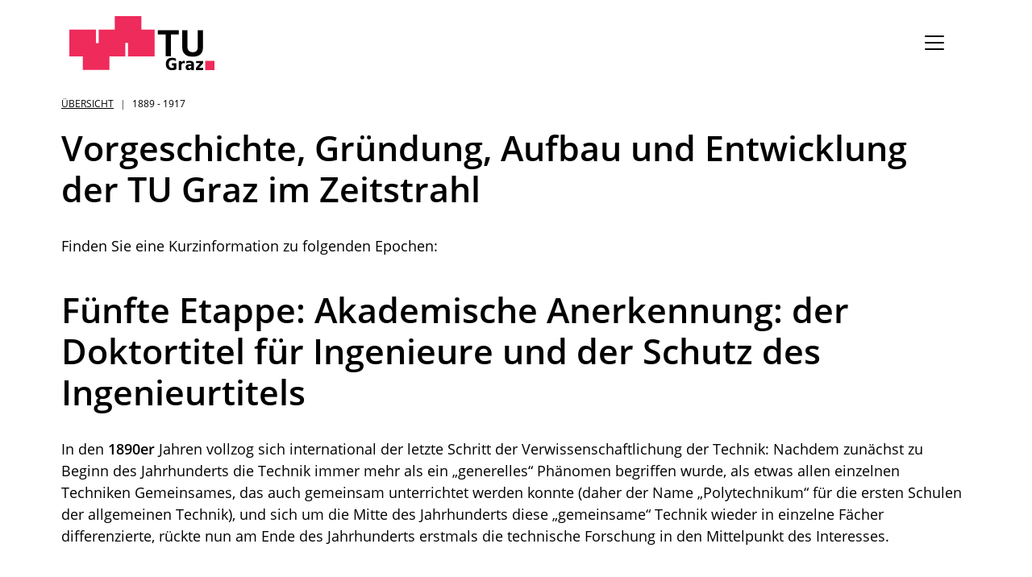

--- FILE ---
content_type: text/html; charset=utf-8
request_url: https://history.tugraz.at/fakultaet.php?id=35
body_size: 7303
content:
<!DOCTYPE html>
<html lang="de">
<head>

<meta charset="utf-8">
<!-- 
	This website is powered by TYPO3 - inspiring people to share!
	TYPO3 is a free open source Content Management Framework initially created by Kasper Skaarhoj and licensed under GNU/GPL.
	TYPO3 is copyright 1998-2025 of Kasper Skaarhoj. Extensions are copyright of their respective owners.
	Information and contribution at https://typo3.org/
-->


<link rel="icon" href="/_assets/b2c94bdcf98d1807d387edd6dbfd51e0/Images/Customer/Favicon/favicon.ico" type="image/vnd.microsoft.icon">
<title>GESCHICHTE der Technik in Graz - 1889 - 1917</title>
<meta http-equiv="x-ua-compatible" content="IE=edge">
<meta name="generator" content="TYPO3 CMS">
<meta name="viewport" content="width=device-width, initial-scale=1, minimum-scale=1">
<meta name="robots" content="index,follow">
<meta name="description" content="Gesellschaft der Absolventen, Freunde und Förderer der Technischen Universität Graz.">
<meta name="author" content="alumniTUGraz 1887; alumniTUGraz 1887">
<meta property="og:title" content="Court Culture - Die Freizeitsport App">
<meta property="og:description" content="Eine innovative, dynamische und motivierende Web App, die den Freizeitsport der Stadt revolutioniert!">
<meta name="twitter:card" content="summary">
<meta name="twitter:title" content="Court Culture - Die Freizeitsport App">
<meta name="twitter:description" content="Eine innovative, dynamische und motivierende Web App, die den Freizeitsport der Stadt revolutioniert!">
<meta name="format-detection" content="telephone=no">
<meta name="apple-mobile-web-app-capable" content="no">
<meta name="revisit-after" content="14 days">
<meta name="publisher" content="alumniTUGraz 1887; alumniTUGraz 1887">
<meta name="copyright" content="Copyright DI Bastian Dünhofen, 2015 - %YEAR% All rights reserved. www.mvss.at">
<meta name="email" content="see Impress">
<meta name="icbm" content=", ">
<meta name="google" content="notranslate">

<link rel="stylesheet" href="/_assets/b2c94bdcf98d1807d387edd6dbfd51e0/Css/fontawesome.min.css?1694109604" media="all">
<link rel="stylesheet" href="/_assets/b2c94bdcf98d1807d387edd6dbfd51e0/Css/main.min.css?1694109606" media="all">
<link rel="stylesheet" href="/_assets/b2c94bdcf98d1807d387edd6dbfd51e0/Css/contrib.min.css?499162500" media="all">
<link href="/_assets/b2c94bdcf98d1807d387edd6dbfd51e0/Css/mmenu-js.min.css?1694109607" rel="stylesheet" >



<script src="/_assets/b2c94bdcf98d1807d387edd6dbfd51e0/JavaScript/Components/mmenu.min.js?1692456681"></script>


<link rel="canonical" href="/uebersicht/geschichte-der-tu-graz/1889-1917"/>
</head>
<body id="p35" class="pid-35 pagelevel-3 lang-0 belayout-default felayout-default">



<div id="top" data-bu='{&quot;enable&quot;:&quot;false&quot;}' data-mv-js='{&quot;bootstrapVersion&quot;:&quot;5&quot;,&quot;browserUpdate&quot;:{&quot;enable&quot;:&quot;false&quot;,&quot;style&quot;:&quot;corner&quot;,&quot;api&quot;:&quot;2019.10&quot;,&quot;required&quot;:{&quot;e&quot;:&quot;-4&quot;,&quot;f&quot;:&quot;-3&quot;}},&quot;mainNav&quot;:{&quot;stickyTop&quot;:{&quot;scrollYOffset&quot;:&quot;0&quot;},&quot;offCanvas&quot;:{&quot;scrollYOffset&quot;:&quot;0&quot;}}}'></div><div class="body__wrapper"><header class="m-header page-header -bg-divided mt-4 mt-xxl-0 mb-4"><div class="m-header__innerWrapper container d-flex align-items-center justify-content-between justify-content-xxl-start"><nav id="TopNav" class="order-2 order-xl-1 flex-grow-1 pe-4 pe-md-7 pe-xxl-0 d-print-none" aria-label="top"><ul class="top-nav justify-content-end justify-content-xxl-start"><li class="nav-item -item-1 -id-22-41 -has-icon w-50 bg-black"><a href="/" class="nav-link"  tabindex="1" ><span class="nav-link-icon"><svg xmlns="http://www.w3.org/2000/svg" xmlns:xlink="http://www.w3.org/1999/xlink" version="1.1" x="0px" y="0px" viewBox="0 0 397 22" xml:space="preserve" class="" width="20" height="20"><g><path d="M397,20.2h-7.8l7.6-11.5V7.4h-9.4v1.5h7.4l-7.6,11.5v1.3h9.8V20.2z M376.8,15.7l1.7-4.4   c0.3-0.7,0.5-1.4,0.6-2.1c0.2,0.8,0.4,1.5,0.7,2.1l1.7,4.4H376.8z M385.4,21.7l-5.6-14.3h-1.4l-5.6,14.3h1.7l1.8-4.5h5.7l1.8,4.5   H385.4z M362.8,8.9h2.2c1.2,0,2.1,0.2,2.7,0.6c0.6,0.4,0.8,1.1,0.8,2c0,0.9-0.3,1.6-0.8,2.1c-0.5,0.5-1.4,0.7-2.6,0.7h-2.3V8.9z    M365.8,15.8l3.5,5.9h2l-3.9-6.4c1.9-0.7,2.9-1.9,2.9-3.8c0-1.3-0.4-2.4-1.3-3c-0.8-0.7-2.1-1-3.9-1h-3.9v14.3h1.7v-5.9H365.8z    M352.7,15.7h3.2v4.4c-0.9,0.2-1.9,0.3-2.9,0.3c-1.8,0-3.2-0.5-4.1-1.5c-0.9-1-1.4-2.5-1.4-4.4c0-1.8,0.5-3.3,1.5-4.3   c1-1,2.3-1.6,4.1-1.6c1.2,0,2.4,0.3,3.7,0.8l0.6-1.5c-1.3-0.6-2.7-0.8-4.3-0.8c-1.5,0-2.8,0.3-3.9,0.9s-2,1.4-2.6,2.6   c-0.6,1.1-0.9,2.4-0.9,3.9c0,2.3,0.6,4.1,1.8,5.4c1.2,1.3,2.9,1.9,5.1,1.9c1,0,1.9-0.1,2.7-0.2c0.8-0.1,1.6-0.3,2.3-0.5v-6.9h-4.9   V15.7z M336.9,7.4h-1.6v8.2c0,0.4,0,1.1,0,2c0,1,0.1,1.5,0.1,1.7h-0.1l-7.8-11.9h-1.9v14.3h1.5v-8.1c0-1.2-0.1-2.5-0.2-3.9h0.1   l7.8,12h1.9V7.4z M321.8,7.4h-1.7v14.3h1.7V7.4z M306.6,13.6l5.7-6.2h-2l-6.5,7.1V7.4h-1.7v14.3h1.7v-5.6l1.5-1.3l5.2,6.9h2   L306.6,13.6z M298.3,7.4h-1.7v14.3h1.7V7.4z M292.7,7.4h-1.6v8.2c0,0.4,0,1.1,0,2c0,1,0.1,1.5,0.1,1.7h-0.1l-7.8-11.9h-1.9v14.3   h1.5v-8.1c0-1.2-0.1-2.5-0.2-3.9h0.1l7.8,12h1.9V7.4z M277.6,7.4h-1.7v6.1h-7.5V7.4h-1.7v14.3h1.7V15h7.5v6.7h1.7V7.4z M263.4,9.5   l0.7-1.4c-1.1-0.5-2.4-0.8-3.9-0.8c-1.4,0-2.6,0.3-3.7,0.9c-1,0.6-1.8,1.5-2.4,2.6s-0.8,2.4-0.8,3.9c0,2.3,0.6,4.2,1.7,5.4   c1.1,1.3,2.8,1.9,4.9,1.9c1.5,0,2.7-0.2,3.7-0.6v-1.5c-1.3,0.4-2.4,0.5-3.4,0.5c-1.6,0-2.9-0.5-3.7-1.5c-0.9-1-1.3-2.5-1.3-4.3   c0-1.8,0.5-3.2,1.4-4.3c0.9-1,2.1-1.6,3.7-1.6C261.2,8.7,262.3,9,263.4,9.5 M250.9,20.2h-6.3V15h5.9v-1.5h-5.9V8.9h6.3V7.4h-8v14.3   h8V20.2z M236,8.9h4.5V7.4h-10.7v1.5h4.5v12.8h1.7V8.9z M215.2,8.9h2.2c1.2,0,2.1,0.2,2.7,0.6c0.6,0.4,0.8,1.1,0.8,2   c0,0.9-0.3,1.6-0.8,2.1c-0.5,0.5-1.4,0.7-2.6,0.7h-2.3V8.9z M218.2,15.8l3.5,5.9h2l-3.9-6.4c1.9-0.7,2.9-1.9,2.9-3.8   c0-1.3-0.4-2.4-1.3-3c-0.8-0.7-2.1-1-3.9-1h-3.9v14.3h1.7v-5.9H218.2z M210.5,20.2h-6.3V15h5.9v-1.5h-5.9V8.9h6.3V7.4h-8v14.3h8   V20.2z M196.1,18.8c-1,1-2.5,1.5-4.5,1.5h-2V8.9h2.4c1.8,0,3.2,0.5,4.2,1.4c0.9,0.9,1.4,2.3,1.4,4.2   C197.6,16.4,197.1,17.8,196.1,18.8 M197.5,9.3c-1.2-1.2-3-1.8-5.2-1.8h-4.4v14.3h4c2.4,0,4.2-0.6,5.5-1.9c1.3-1.2,1.9-3,1.9-5.4   C199.3,12.2,198.7,10.5,197.5,9.3 M178.4,18.7h-8.6V12h8.1V9.1h-8.1V3.3h8.6v-3h-12.1v21.4h12.1V18.7z M156.5,3.3h6.3v-3h-16.1v3   h6.3v18.4h3.5V3.3z M143.2,0.3h-3.5v8.8h-9.9V0.3h-3.5v21.4h3.5v-9.6h9.9v9.6h3.5V0.3z M119,3.4c0.8,0.3,1.6,0.6,2.3,0.9l1.3-2.9   c-1.9-0.9-3.9-1.4-6.1-1.4c-2.1,0-3.9,0.4-5.4,1.3c-1.5,0.9-2.7,2.2-3.5,3.8c-0.8,1.7-1.2,3.6-1.2,5.8c0,3.5,0.8,6.2,2.5,8.1   c1.7,1.9,4.1,2.8,7.2,2.8c2.1,0,4-0.3,5.7-1v-3c-0.9,0.3-1.8,0.5-2.7,0.7c-0.9,0.2-1.7,0.3-2.6,0.3c-2.1,0-3.7-0.7-4.8-2   c-1.1-1.3-1.7-3.3-1.7-6c0-2.5,0.6-4.5,1.7-5.9c1.2-1.4,2.7-2.1,4.7-2.1C117.3,3,118.2,3.1,119,3.4 M101.6,0.3h-3.5v21.4h3.5V0.3z    M92.5,0.3H89v8.8h-9.9V0.3h-3.5v21.4h3.5v-9.6H89v9.6h3.5V0.3z M68.3,3.4c0.8,0.3,1.6,0.6,2.3,0.9l1.3-2.9C70,0.5,67.9,0,65.7,0   c-2.1,0-3.9,0.4-5.4,1.3c-1.5,0.9-2.7,2.2-3.5,3.8c-0.8,1.7-1.2,3.6-1.2,5.8c0,3.5,0.8,6.2,2.5,8.1c1.7,1.9,4.1,2.8,7.2,2.8   c2.1,0,4-0.3,5.7-1v-3c-0.9,0.3-1.8,0.5-2.7,0.7c-0.9,0.2-1.7,0.3-2.6,0.3c-2.1,0-3.7-0.7-4.8-2c-1.1-1.3-1.7-3.3-1.7-6   c0-2.5,0.6-4.5,1.7-5.9C62.1,3.7,63.7,3,65.7,3C66.6,3,67.4,3.1,68.3,3.4 M51.8,13.4c-0.3-0.7-0.9-1.4-1.6-1.9   c-0.7-0.6-1.9-1.2-3.5-1.8c-1.4-0.6-2.4-1-2.9-1.4c-0.5-0.4-0.9-0.7-1.2-1.1c-0.2-0.4-0.4-0.9-0.4-1.4c0-0.8,0.3-1.5,0.9-2   C43.8,3.2,44.6,3,45.8,3c1.5,0,3.2,0.4,5.1,1.2L52,1.3c-2-0.9-4.1-1.3-6.1-1.3c-2.1,0-3.8,0.5-5.1,1.5c-1.3,1-1.9,2.4-1.9,4.2   c0,1.4,0.4,2.6,1.2,3.7c0.8,1,2.2,1.9,4.1,2.7c1.9,0.8,3.1,1.4,3.8,2c0.6,0.6,0.9,1.2,0.9,2c0,0.9-0.3,1.6-1,2.1   c-0.7,0.5-1.7,0.8-3.1,0.8c-0.9,0-2-0.1-3.1-0.4c-1.1-0.3-2.1-0.6-3.1-1.1v3.3c1.5,0.8,3.5,1.1,6,1.1c2.4,0,4.3-0.5,5.7-1.6   s2.1-2.6,2.1-4.5C52.3,14.9,52.1,14.1,51.8,13.4 M35.1,18.7h-8.6V12h8.1V9.1h-8.1V3.3h8.6v-3H22.9v21.4h12.1V18.7z M9.8,13.1h4.4   v5.5C13,18.9,11.8,19,10.6,19c-2.2,0-4-0.7-5.2-2s-1.8-3.3-1.8-6c0-2.5,0.7-4.5,2-5.9C7,3.7,8.8,3,11.1,3c1.7,0,3.5,0.4,5.2,1.2   l1.2-2.9c-2-0.9-4.1-1.3-6.4-1.3C7.7,0,5,1,3,2.9C1,4.9,0,7.6,0,11c0,3.5,0.9,6.2,2.6,8.1S6.9,22,10.1,22c1.4,0,2.7-0.1,3.8-0.3   c1.2-0.2,2.4-0.5,3.7-0.9V10.1H9.8V13.1z"/></g></svg></span><span class="nav-link-text d-none">
					GESCHICHTE der Technik in Graz
				</span></a></li><li class="nav-item -item-2 -id-22-23 -has-icon -icon-after-title"><a href="/default-title/anmeldung" class="nav-link"  tabindex="2" ><span class="nav-link-icon"><svg xmlns="http://www.w3.org/2000/svg" xmlns:xlink="http://www.w3.org/1999/xlink" version="1.1" id="Outline" x="0px" y="0px" viewBox="0 0 24 24" style="enable-background:new 0 0 24 24;" xml:space="preserve" class="" width="20" height="20"><g><path d="M12,0C5.4,0,0,5.4,0,12c0,6.6,5.4,12,12,12s12-5.4,12-12C24,5.4,18.6,0,12,0z M7.8,21c1.2-0.9,2.6-1.3,4-1.3   c1.7,0.1,3.1,0.7,4.2,1.5c-1.2,0.5-2.6,0.8-4,0.8C10.5,22,9.1,21.6,7.8,21z M17.9,20.1c-1.6-1.4-3.6-2.2-5.9-2.3   c-2.3,0-4.3,0.9-5.9,2.2C3.6,18.2,2,15.3,2,12C2,6.5,6.5,2,12,2s10,4.5,10,10C22,15.3,20.4,18.3,17.9,20.1z"/><path d="M12,3.9c-3.3,0-6,2.7-6,6c0,3.4,2.7,6,6,6s6-2.7,6-6C18,6.6,15.3,3.9,12,3.9z M12,13.9c-2.2,0-4-1.8-4-4c0-2.2,1.8-4,4-4   s4,1.8,4,4C16,12.1,14.2,13.9,12,13.9z"/></g></svg></span><span class="nav-link-text ">
					ANMELDUNG
				</span></a></li></ul></nav><div class="mv-header d-flex d-xxl-none"><div class="mv-logo-wraper "><a href="/" target="_top" title="Link zur Startseite" class="logo order-2 ms-2"><img src="/_assets/b2c94bdcf98d1807d387edd6dbfd51e0/Images/Customer/Logo.svg"
						 title="Link zur Startseite" alt="Logo"
						 
				     
				     width="180"
				     
				/></a></div></div><div class="o-mainNav__megaMenuMenuJs m-mvBurger__wrapper d-flex order-3"><a  href="#mainNavMenuJs" class="mburger mburger--squeeze "><b></b><b></b><b></b></a></div></div></header><div class="m-mainNav__outerWrapper position-relative container d-flex align-items-end pb-3 mb-xxl-7"><a href="/" target="_top" title="Link zur Startseite" class="logo order-2 ms-2"><img src="/_assets/b2c94bdcf98d1807d387edd6dbfd51e0/Images/Customer/Logo.svg"
						 title="Link zur Startseite" alt="Logo"
						 
				     
				     width="180"
				     
				/></a><div class="o-mainNav__megaMenuMenuJs m-mvBurger__wrapper d-flex d-none "><a  href="#mainNavMenuJs" class="mburger mburger--squeeze"><b></b><b></b><b></b></a></div><nav id="mainNavMenuJs" class="o-mainNav main-nav flex-grow-1 my-auto -alumni"><ul class="o-mainNav__megaMenuMenuJs m-navList m-navList__main -default justify-content-between"><li class="nav__item navItem -main  -p_1_9"><a href="https://history-tugraz.at/main.php" class="mv-nav-link  active" tabindex="1"  >
			  ÜBERSICHT
			</a></li><li class="nav__item nav__item-hasSub navItem -main navItem__2 -p_1_12"><a href="/leitung" class="mv-nav-link   "
												 tabindex="" >
											   LEITUNG
											</a><ul class="nav__list nav__list-sub m-navList m-navList__sub -level-1 --flex-row g-0"><li class="col-12 col-lg-3 nav__item nav__item-sub navItem -sub -level-1  -p_12_53"><a href="https://history-tugraz.at/leitung/rektoren/" class="mv-nav-link " tabindex=""  >
			  Rektoren
			</a></li><li class="col-12 col-lg-3 nav__item nav__item-sub navItem -sub -level-1  -p_12_54"><a href="https://history-tugraz.at/leitung/vizerektoren/" class="mv-nav-link " tabindex=""  >
			  Vizerektoren
			</a></li><li class="col-12 col-lg-3 nav__item nav__item-sub navItem -sub -level-1  -p_12_55"><a href="https://history-tugraz.at/leitung/dekane/" class="mv-nav-link " tabindex=""  >
			  Dekane
			</a></li><li class="col-12 col-lg-3 nav__item nav__item-sub navItem -sub -level-1  -p_12_107"><a href="https://history-tugraz.at/leitung/grundlage.php?returnpage=rektoren" class="mv-nav-link " tabindex=""  >
			  Grundlage
			</a></li></ul></li><li class="nav__item navItem -main  -p_1_13"><a href="https://history-tugraz.at/fakultaeten.php" class="mv-nav-link " tabindex="3"  >
			  FAKULTÄTEN
			</a></li><li class="nav__item navItem -main  -p_1_14"><a href="https://history-tugraz.at/institute.php" class="mv-nav-link " tabindex="4"  >
			  INSTITUTE
			</a></li><li class="nav__item nav__item-hasSub navItem -main navItem__5 -p_1_15"><a href="/studien" class="mv-nav-link   "
												 tabindex="" >
											   STUDIEN
											</a><ul class="nav__list nav__list-sub m-navList m-navList__sub -level-1 --flex-row g-0"><li class="col-12 col-lg-3 nav__item nav__item-sub navItem -sub -level-1  -p_15_56"><a href="/studien/meilensteine-seit-1812" class="mv-nav-link " tabindex=""  >
			  Meilensteine seit 1812
			</a></li><li class="col-12 col-lg-3 nav__item nav__item-sub navItem -sub -level-1  -p_15_57"><a href="/studien/titelfrage" class="mv-nav-link " tabindex=""  >
			  Titelfrage
			</a></li><li class="col-12 col-lg-3 nav__item nav__item-sub navItem -sub -level-1  -p_15_58"><a href="/studien/diplom" class="mv-nav-link " tabindex=""  >
			  Diplom
			</a></li><li class="col-12 col-lg-3 nav__item nav__item-sub navItem -sub -level-1  -p_15_59"><a href="/studien/bachelor-und-master" class="mv-nav-link " tabindex=""  >
			  Bachelor und Master
			</a></li><li class="col-12 col-lg-3 nav__item nav__item-sub navItem -sub -level-1  -p_15_60"><a href="/studien/lehramt" class="mv-nav-link " tabindex=""  >
			  Lehramt
			</a></li><li class="col-12 col-lg-3 nav__item nav__item-sub navItem -sub -level-1  -p_15_61"><a href="/studien/doktorat" class="mv-nav-link " tabindex=""  >
			  Doktorat
			</a></li><li class="col-12 col-lg-3 nav__item nav__item-sub navItem -sub -level-1  -p_15_62"><a href="/studien/weiterbildung" class="mv-nav-link " tabindex=""  >
			  Weiterbildung
			</a></li><li class="col-12 col-lg-3 nav__item nav__item-sub navItem -sub -level-1  -p_15_63"><a href="/studien/internationalitaet" class="mv-nav-link " tabindex=""  >
			  Internationalität
			</a></li><li class="col-12 col-lg-3 nav__item nav__item-sub navItem -sub -level-1  -p_15_64"><a href="/studien/nawi-graz" class="mv-nav-link " tabindex=""  >
			  NAWI Graz
			</a></li></ul></li><li class="nav__item navItem -main  -p_1_16"><a href="https://history-tugraz.at/struktur.php" class="mv-nav-link " tabindex="6"  >
			  STRUKTUR
			</a></li><li class="nav__item nav__item-hasSub navItem -main navItem__7 -p_1_17"><a href="/lehrende" class="mv-nav-link   "
												 tabindex="" >
											   LEHRENDE
											</a><ul class="nav__list nav__list-sub m-navList m-navList__sub -level-1 --flex-row g-0"><li class="col-12 col-lg-3 nav__item nav__item-sub navItem -sub -level-1  -p_17_47"><a href="https://history-tugraz.at/lehrende/professoren/" class="mv-nav-link " tabindex=""  >
			  berufene Professoren
			</a></li><li class="col-12 col-lg-3 nav__item nav__item-sub navItem -sub -level-1  -p_17_48"><a href="https://history-tugraz.at/lehrende/dozenten/" class="mv-nav-link " tabindex=""  >
			  Dozenten
			</a></li><li class="col-12 col-lg-3 nav__item nav__item-sub navItem -sub -level-1  -p_17_49"><a href="https://history-tugraz.at/lehrende/honorarprofessoren/" class="mv-nav-link " tabindex=""  >
			  Honorarprofessoren
			</a></li></ul></li><li class="nav__item nav__item-hasSub navItem -main navItem__8 -p_1_18"><a href="/honoratioren" class="mv-nav-link   "
												 tabindex="" >
											   HONORATIOREN
											</a><ul class="nav__list nav__list-sub m-navList m-navList__sub -level-1 --flex-row g-0"><li class="col-12 col-lg-3 nav__item nav__item-sub navItem -sub -level-1  -p_18_65"><a href="/honoratioren/ehrendoktoren" class="mv-nav-link " tabindex=""  >
			  Ehrendoktoren
			</a></li><li class="col-12 col-lg-3 nav__item nav__item-sub navItem -sub -level-1  -p_18_66"><a href="/honoratioren/ehrensenatoren" class="mv-nav-link " tabindex=""  >
			  Ehrensenatoren
			</a></li><li class="col-12 col-lg-3 nav__item nav__item-sub navItem -sub -level-1  -p_18_67"><a href="/honoratioren/ehrenbuerger" class="mv-nav-link " tabindex=""  >
			  Ehrenbürger
			</a></li><li class="col-12 col-lg-3 nav__item nav__item-sub navItem -sub -level-1  -p_18_68"><a href="https://history-tugraz.at/honoratioren/ehrenprofessoren/" class="mv-nav-link " tabindex=""  >
			  Ehrenprofessoren
			</a></li><li class="col-12 col-lg-3 nav__item nav__item-sub navItem -sub -level-1  -p_18_69"><a href="/honoratioren/sichtbare-auszeichnungen" class="mv-nav-link " tabindex=""  >
			  sichtbare Auszeichnungen
			</a></li></ul></li><li class="nav__item navItem -main  -p_1_19"><a href="https://history-tugraz.at/alumni/" class="mv-nav-link " tabindex="9"  >
			  ALUMNI
			</a></li><li class="nav__item navItem -main  -p_1_20"><a href="https://history-tugraz.at/besonderheiten/" class="mv-nav-link " tabindex="10"  >
			  BESONDERHEITEN
			</a></li><li class="nav__item navItem -main  -p_1_21"><a href="https://history-tugraz.at/veranstaltungen/" class="mv-nav-link " tabindex="11"  >
			  VERANSTALTUNGEN
			</a></li></ul></nav></div><div class="breadcrumb-wrapper "><nav id="BreadCrumb" class="m_beradCrumb__section breadcrumb-section container py-0 my-0 mb-4" aria-label="breadcrumb"><p class="sr-only" id="BreadCrumbSr">Sie sind:</p><ol class="m_beradCrumb__list py-0 my-0" ><li class="m_beradCrumb__item breadcrumb-item -uc-icon text-uppercase "
								 ><a class="breadcrumb-link" href="https://history-tugraz.at/main.php" title="ÜBERSICHT"
									  ><span class="breadcrumb-text" itemprop="name">ÜBERSICHT</span></a></li><li class="m_beradCrumb__item breadcrumb-item -uc-icon text-uppercase active"
								 aria-current="page" ><span class="breadcrumb-text" itemprop="name">1889 - 1917</span></li></ol></nav></div><div id="page-content" class="p-24--35 pb-7 mv-page-content main-section"><!--TYPO3SEARCH_begin--><div id="contentBefore" class="p-24-35 "></div><main class="section section-default  container" role="main"><a id="c49"></a><header class="frame-header"><h2 class="element-header ">
				Vorgeschichte, Gründung, Aufbau und Entwicklung der TU Graz im Zeitstrahl
			</h2></header><p>Finden Sie eine Kurzinformation zu folgenden Epochen:</p><a id="c50"></a><header class="frame-header"><h2 class="element-header ">
				Fünfte Etappe: Akademische Anerkennung: der Doktortitel für Ingenieure und der Schutz des Ingenieurtitels
			</h2></header><p>In den <strong>1890er</strong> Jahren vollzog sich international der letzte Schritt der Verwissenschaftlichung der Technik: Nachdem zunächst zu Beginn des Jahrhunderts die Technik immer mehr als ein „generelles“ Phänomen begriffen wurde, als etwas allen einzelnen Techniken Gemeinsames, das auch gemeinsam unterrichtet werden konnte (daher der Name „Polytechnikum“ für die ersten Schulen der allgemeinen Technik), und sich um die Mitte des Jahrhunderts diese „gemeinsame“ Technik wieder in einzelne Fächer differenzierte, rückte nun am Ende des Jahrhunderts erstmals die technische Forschung in den Mittelpunkt des Interesses.</p><p>Dies ergab sich einerseits aus der Positionsbestimmung der Technischen Hochschulen im Vergleich zu den Universitäten: Beide waren als höhere Lehranstalten im Lauf der Jahre in der inneren Organisation immer weiter angeglichen worden, vertraten jedoch inhaltlich ein völlig konträres Wissenschaftsideal: Während die Universitäten auf der Suche nach allgemeinen Zusammenhängen des Daseins von konkreten Zwecken und Anwendungen möglichst abstrahieren wollten, um Verfälschungen der allgemeinen Prinzipien durch bloß „zufällige“ konkrete Umstände sicher auszuschließen, war für die Technischen Hochschulen die Anwendung des vermittelten Wissens der eigentliche Zweck ihrer Existenz. Die Wissenschaftlichkeit der Technik bewies sich gerade in der Erforschung konkreter Praxis.</p><p>Die Möglichkeiten der Demonstration von Anwendungen waren aber an den Technischen Hochschulen begrenzt. Außer einigem Anschauungsmaterial in den Lehrmittelsammlungen gab es die Möglichkeit zum Experimentieren in der Regel nur im chemischen Laboratorium. Der Unterricht im Bauingenieurwesen und vor allem im Maschinenbau passierte weitgehend rein theoretisch.</p><p>In dieser Situation übten die Weltausstellungen, vor allem die Ausstellung von Chicago <strong>1893</strong>, eine ungeheure Faszination auf die europäischen Techniker aus. Man staunte über den Entwicklungsstand der amerikanischen Industrie und forderte sofort aus Konkurrenzgründen die Einrichtung von modernen, leistungsfähigen Laboratorien für Maschinenbau und Elektrotechnik an den europäischen Technischen Hochschulen. Nur so glaubte man konkurrenzfähig bleiben zu können und dem eigenen Anspruch der Wissenschaftlichkeit zu genügen. Der Verein Deutscher Ingenieure setzte das Thema auf die Tagesordnung seiner Hauptversammlung in Aachen und beschloss entsprechende Forderungen mit der Stimme der in der Praxis tätigen Ingenieure. Darauf entstand das erste Maschinenbaulaboratorium an einer Hochschule im deutschen Raum bereits <strong>1896</strong> an der Technischen Hochschule Charlottenburg (Berlin).</p><p>Der Leiter dieses Labors war Prof. Alois Riedler, ein geborener Grazer und Absolvent des Maschinenbaus der Technischen Hochschule Graz, der zusammen mit einigen Personen, die direkten Zugang zum deutschen Kaiser Wilhelm II. hatten, von diesem die Zuerkennung des Promotionsrechts für die preußischen technischen Hochschulen erreichen konnte. Der äußere Anlass war das 100-Jahr-Jubiläum der Technischen Hochschule Berlin <strong>1899</strong> - Alois Riedler war zu dieser Zeit deren Rektor.</p><p>Dieser Vorgang wurde beispielgebend für Österreich-Ungarn, wo das Promotionsrecht für die technischen Hochschulen von Kaiser Franz Joseph im Frühjahr <strong>1901</strong> verliehen wurde. Der Titel selbst wurde an der Technischen Hochschule Graz erstmals am <strong>14.11.1901</strong> verliehen, damit sogar zum ersten Mal in der gesamten Monarchie, und zwar an Johann Löschner.</p><p>Die Berechtigung zur Führung der Standesbezeichnung „Ingenieur“ wurde dagegen in Österreich-Ungarn erst von Kaiser Karl <strong>1917</strong> gesetzlich geregelt und damit unter Schutz gestellt.</p><p>Wolfgang Wallner</p></main><!--TYPO3SEARCH_end--></div><footer id="page-footer" class=""><div class="container d-flex flex-column flex-md-row"></div></footer></div>
<script src="/_assets/b2c94bdcf98d1807d387edd6dbfd51e0/JavaScript/main.min.js?1692456685"></script>
<script src="/_assets/b2c94bdcf98d1807d387edd6dbfd51e0/JavaScript/project.js?1752426672"></script>



</body>
</html>

--- FILE ---
content_type: text/css; charset=utf-8
request_url: https://history.tugraz.at/_assets/b2c94bdcf98d1807d387edd6dbfd51e0/Css/fontawesome.min.css?1694109604
body_size: 97312
content:
/*!
 * Font Awesome Pro 5.15.4 by @fontawesome - https://fontawesome.com
 * License - https://fontawesome.com/license (Commercial License)
 */.fa,.fab,.fad,.fal,.far,.fas{-moz-osx-font-smoothing:grayscale;-webkit-font-smoothing:antialiased;display:inline-block;font-style:normal;font-variant:normal;text-rendering:auto;line-height:1}.fa-lg{font-size:1.33333em;line-height:.75em;vertical-align:-.0667em}.fa-xs{font-size:.75em}.fa-sm{font-size:.875em}.fa-1x{font-size:1em}.fa-2x{font-size:2em}.fa-3x{font-size:3em}.fa-4x{font-size:4em}.fa-5x{font-size:5em}.fa-6x{font-size:6em}.fa-7x{font-size:7em}.fa-8x{font-size:8em}.fa-9x{font-size:9em}.fa-10x{font-size:10em}.fa-fw{text-align:center;width:1.25em}.fa-ul{list-style-type:none;margin-left:2.5em;padding-left:0}.fa-ul>li{position:relative}.fa-li{left:-2em;position:absolute;text-align:center;width:2em;line-height:inherit}.fa-border{border:.08em solid #eee;border-radius:.1em;padding:.2em .25em .15em}.fa-pull-left{float:left}.fa-pull-right{float:right}.fa.fa-pull-left,.fab.fa-pull-left,.fal.fa-pull-left,.far.fa-pull-left,.fas.fa-pull-left{margin-right:.3em}.fa.fa-pull-right,.fab.fa-pull-right,.fal.fa-pull-right,.far.fa-pull-right,.fas.fa-pull-right{margin-left:.3em}.fa-spin{-webkit-animation:2s linear infinite fa-spin;animation:2s linear infinite fa-spin}.fa-pulse{-webkit-animation:1s steps(8) infinite fa-spin;animation:1s steps(8) infinite fa-spin}@-webkit-keyframes fa-spin{0%{-webkit-transform:rotate(0);transform:rotate(0)}100%{-webkit-transform:rotate(360deg);transform:rotate(360deg)}}@keyframes fa-spin{0%{-webkit-transform:rotate(0);transform:rotate(0)}100%{-webkit-transform:rotate(360deg);transform:rotate(360deg)}}.fa-rotate-90{-webkit-transform:rotate(90deg);transform:rotate(90deg)}.fa-rotate-180{-webkit-transform:rotate(180deg);transform:rotate(180deg)}.fa-rotate-270{-webkit-transform:rotate(270deg);transform:rotate(270deg)}.fa-flip-horizontal{-webkit-transform:scale(-1,1);transform:scale(-1,1)}.fa-flip-vertical{-webkit-transform:scale(1,-1);transform:scale(1,-1)}.fa-flip-both,.fa-flip-horizontal.fa-flip-vertical{-webkit-transform:scale(-1,-1);transform:scale(-1,-1)}:root .fa-flip-both,:root .fa-flip-horizontal,:root .fa-flip-vertical,:root .fa-rotate-180,:root .fa-rotate-270,:root .fa-rotate-90{-webkit-filter:none;filter:none}.fa-stack{display:inline-block;height:2em;line-height:2em;position:relative;vertical-align:middle;width:2.5em}.fa-stack-1x,.fa-stack-2x{left:0;position:absolute;text-align:center;width:100%}.fa-stack-1x{line-height:inherit}.fa-stack-2x{font-size:2em}.fa-inverse{color:#fff}.fa-500px:before{content:"\f26e"}.fa-abacus:before{content:"\f640"}.fa-accessible-icon:before{content:"\f368"}.fa-accusoft:before{content:"\f369"}.fa-acorn:before{content:"\f6ae"}.fa-acquisitions-incorporated:before{content:"\f6af"}.fa-ad:before{content:"\f641"}.fa-address-book:before{content:"\f2b9"}.fa-address-card:before{content:"\f2bb"}.fa-adjust:before{content:"\f042"}.fa-adn:before{content:"\f170"}.fa-adversal:before{content:"\f36a"}.fa-affiliatetheme:before{content:"\f36b"}.fa-air-conditioner:before{content:"\f8f4"}.fa-air-freshener:before{content:"\f5d0"}.fa-airbnb:before{content:"\f834"}.fa-alarm-clock:before{content:"\f34e"}.fa-alarm-exclamation:before{content:"\f843"}.fa-alarm-plus:before{content:"\f844"}.fa-alarm-snooze:before{content:"\f845"}.fa-album:before{content:"\f89f"}.fa-album-collection:before{content:"\f8a0"}.fa-algolia:before{content:"\f36c"}.fa-alicorn:before{content:"\f6b0"}.fa-alien:before{content:"\f8f5"}.fa-alien-monster:before{content:"\f8f6"}.fa-align-center:before{content:"\f037"}.fa-align-justify:before{content:"\f039"}.fa-align-left:before{content:"\f036"}.fa-align-right:before{content:"\f038"}.fa-align-slash:before{content:"\f846"}.fa-alipay:before{content:"\f642"}.fa-allergies:before{content:"\f461"}.fa-amazon:before{content:"\f270"}.fa-amazon-pay:before{content:"\f42c"}.fa-ambulance:before{content:"\f0f9"}.fa-american-sign-language-interpreting:before{content:"\f2a3"}.fa-amilia:before{content:"\f36d"}.fa-amp-guitar:before{content:"\f8a1"}.fa-analytics:before{content:"\f643"}.fa-anchor:before{content:"\f13d"}.fa-android:before{content:"\f17b"}.fa-angel:before{content:"\f779"}.fa-angellist:before{content:"\f209"}.fa-angle-double-down:before{content:"\f103"}.fa-angle-double-left:before{content:"\f100"}.fa-angle-double-right:before{content:"\f101"}.fa-angle-double-up:before{content:"\f102"}.fa-angle-down:before{content:"\f107"}.fa-angle-left:before{content:"\f104"}.fa-angle-right:before{content:"\f105"}.fa-angle-up:before{content:"\f106"}.fa-angry:before{content:"\f556"}.fa-angrycreative:before{content:"\f36e"}.fa-angular:before{content:"\f420"}.fa-ankh:before{content:"\f644"}.fa-app-store:before{content:"\f36f"}.fa-app-store-ios:before{content:"\f370"}.fa-apper:before{content:"\f371"}.fa-apple:before{content:"\f179"}.fa-apple-alt:before{content:"\f5d1"}.fa-apple-crate:before{content:"\f6b1"}.fa-apple-pay:before{content:"\f415"}.fa-archive:before{content:"\f187"}.fa-archway:before{content:"\f557"}.fa-arrow-alt-circle-down:before{content:"\f358"}.fa-arrow-alt-circle-left:before{content:"\f359"}.fa-arrow-alt-circle-right:before{content:"\f35a"}.fa-arrow-alt-circle-up:before{content:"\f35b"}.fa-arrow-alt-down:before{content:"\f354"}.fa-arrow-alt-from-bottom:before{content:"\f346"}.fa-arrow-alt-from-left:before{content:"\f347"}.fa-arrow-alt-from-right:before{content:"\f348"}.fa-arrow-alt-from-top:before{content:"\f349"}.fa-arrow-alt-left:before{content:"\f355"}.fa-arrow-alt-right:before{content:"\f356"}.fa-arrow-alt-square-down:before{content:"\f350"}.fa-arrow-alt-square-left:before{content:"\f351"}.fa-arrow-alt-square-right:before{content:"\f352"}.fa-arrow-alt-square-up:before{content:"\f353"}.fa-arrow-alt-to-bottom:before{content:"\f34a"}.fa-arrow-alt-to-left:before{content:"\f34b"}.fa-arrow-alt-to-right:before{content:"\f34c"}.fa-arrow-alt-to-top:before{content:"\f34d"}.fa-arrow-alt-up:before{content:"\f357"}.fa-arrow-circle-down:before{content:"\f0ab"}.fa-arrow-circle-left:before{content:"\f0a8"}.fa-arrow-circle-right:before{content:"\f0a9"}.fa-arrow-circle-up:before{content:"\f0aa"}.fa-arrow-down:before{content:"\f063"}.fa-arrow-from-bottom:before{content:"\f342"}.fa-arrow-from-left:before{content:"\f343"}.fa-arrow-from-right:before{content:"\f344"}.fa-arrow-from-top:before{content:"\f345"}.fa-arrow-left:before{content:"\f060"}.fa-arrow-right:before{content:"\f061"}.fa-arrow-square-down:before{content:"\f339"}.fa-arrow-square-left:before{content:"\f33a"}.fa-arrow-square-right:before{content:"\f33b"}.fa-arrow-square-up:before{content:"\f33c"}.fa-arrow-to-bottom:before{content:"\f33d"}.fa-arrow-to-left:before{content:"\f33e"}.fa-arrow-to-right:before{content:"\f340"}.fa-arrow-to-top:before{content:"\f341"}.fa-arrow-up:before{content:"\f062"}.fa-arrows:before{content:"\f047"}.fa-arrows-alt:before{content:"\f0b2"}.fa-arrows-alt-h:before{content:"\f337"}.fa-arrows-alt-v:before{content:"\f338"}.fa-arrows-h:before{content:"\f07e"}.fa-arrows-v:before{content:"\f07d"}.fa-artstation:before{content:"\f77a"}.fa-assistive-listening-systems:before{content:"\f2a2"}.fa-asterisk:before{content:"\f069"}.fa-asymmetrik:before{content:"\f372"}.fa-at:before{content:"\f1fa"}.fa-atlas:before{content:"\f558"}.fa-atlassian:before{content:"\f77b"}.fa-atom:before{content:"\f5d2"}.fa-atom-alt:before{content:"\f5d3"}.fa-audible:before{content:"\f373"}.fa-audio-description:before{content:"\f29e"}.fa-autoprefixer:before{content:"\f41c"}.fa-avianex:before{content:"\f374"}.fa-aviato:before{content:"\f421"}.fa-award:before{content:"\f559"}.fa-aws:before{content:"\f375"}.fa-axe:before{content:"\f6b2"}.fa-axe-battle:before{content:"\f6b3"}.fa-baby:before{content:"\f77c"}.fa-baby-carriage:before{content:"\f77d"}.fa-backpack:before{content:"\f5d4"}.fa-backspace:before{content:"\f55a"}.fa-backward:before{content:"\f04a"}.fa-bacon:before{content:"\f7e5"}.fa-bacteria:before{content:"\e059"}.fa-bacterium:before{content:"\e05a"}.fa-badge:before{content:"\f335"}.fa-badge-check:before{content:"\f336"}.fa-badge-dollar:before{content:"\f645"}.fa-badge-percent:before{content:"\f646"}.fa-badge-sheriff:before{content:"\f8a2"}.fa-badger-honey:before{content:"\f6b4"}.fa-bags-shopping:before{content:"\f847"}.fa-bahai:before{content:"\f666"}.fa-balance-scale:before{content:"\f24e"}.fa-balance-scale-left:before{content:"\f515"}.fa-balance-scale-right:before{content:"\f516"}.fa-ball-pile:before{content:"\f77e"}.fa-ballot:before{content:"\f732"}.fa-ballot-check:before{content:"\f733"}.fa-ban:before{content:"\f05e"}.fa-band-aid:before{content:"\f462"}.fa-bandcamp:before{content:"\f2d5"}.fa-banjo:before{content:"\f8a3"}.fa-barcode:before{content:"\f02a"}.fa-barcode-alt:before{content:"\f463"}.fa-barcode-read:before{content:"\f464"}.fa-barcode-scan:before{content:"\f465"}.fa-bars:before{content:"\f0c9"}.fa-baseball:before{content:"\f432"}.fa-baseball-ball:before{content:"\f433"}.fa-basketball-ball:before{content:"\f434"}.fa-basketball-hoop:before{content:"\f435"}.fa-bat:before{content:"\f6b5"}.fa-bath:before{content:"\f2cd"}.fa-battery-bolt:before{content:"\f376"}.fa-battery-empty:before{content:"\f244"}.fa-battery-full:before{content:"\f240"}.fa-battery-half:before{content:"\f242"}.fa-battery-quarter:before{content:"\f243"}.fa-battery-slash:before{content:"\f377"}.fa-battery-three-quarters:before{content:"\f241"}.fa-battle-net:before{content:"\f835"}.fa-bed:before{content:"\f236"}.fa-bed-alt:before{content:"\f8f7"}.fa-bed-bunk:before{content:"\f8f8"}.fa-bed-empty:before{content:"\f8f9"}.fa-beer:before{content:"\f0fc"}.fa-behance:before{content:"\f1b4"}.fa-behance-square:before{content:"\f1b5"}.fa-bell:before{content:"\f0f3"}.fa-bell-exclamation:before{content:"\f848"}.fa-bell-on:before{content:"\f8fa"}.fa-bell-plus:before{content:"\f849"}.fa-bell-school:before{content:"\f5d5"}.fa-bell-school-slash:before{content:"\f5d6"}.fa-bell-slash:before{content:"\f1f6"}.fa-bells:before{content:"\f77f"}.fa-betamax:before{content:"\f8a4"}.fa-bezier-curve:before{content:"\f55b"}.fa-bible:before{content:"\f647"}.fa-bicycle:before{content:"\f206"}.fa-biking:before{content:"\f84a"}.fa-biking-mountain:before{content:"\f84b"}.fa-bimobject:before{content:"\f378"}.fa-binoculars:before{content:"\f1e5"}.fa-biohazard:before{content:"\f780"}.fa-birthday-cake:before{content:"\f1fd"}.fa-bitbucket:before{content:"\f171"}.fa-bitcoin:before{content:"\f379"}.fa-bity:before{content:"\f37a"}.fa-black-tie:before{content:"\f27e"}.fa-blackberry:before{content:"\f37b"}.fa-blanket:before{content:"\f498"}.fa-blender:before{content:"\f517"}.fa-blender-phone:before{content:"\f6b6"}.fa-blind:before{content:"\f29d"}.fa-blinds:before{content:"\f8fb"}.fa-blinds-open:before{content:"\f8fc"}.fa-blinds-raised:before{content:"\f8fd"}.fa-blog:before{content:"\f781"}.fa-blogger:before{content:"\f37c"}.fa-blogger-b:before{content:"\f37d"}.fa-bluetooth:before{content:"\f293"}.fa-bluetooth-b:before{content:"\f294"}.fa-bold:before{content:"\f032"}.fa-bolt:before{content:"\f0e7"}.fa-bomb:before{content:"\f1e2"}.fa-bone:before{content:"\f5d7"}.fa-bone-break:before{content:"\f5d8"}.fa-bong:before{content:"\f55c"}.fa-book:before{content:"\f02d"}.fa-book-alt:before{content:"\f5d9"}.fa-book-dead:before{content:"\f6b7"}.fa-book-heart:before{content:"\f499"}.fa-book-medical:before{content:"\f7e6"}.fa-book-open:before{content:"\f518"}.fa-book-reader:before{content:"\f5da"}.fa-book-spells:before{content:"\f6b8"}.fa-book-user:before{content:"\f7e7"}.fa-bookmark:before{content:"\f02e"}.fa-books:before{content:"\f5db"}.fa-books-medical:before{content:"\f7e8"}.fa-boombox:before{content:"\f8a5"}.fa-boot:before{content:"\f782"}.fa-booth-curtain:before{content:"\f734"}.fa-bootstrap:before{content:"\f836"}.fa-border-all:before{content:"\f84c"}.fa-border-bottom:before{content:"\f84d"}.fa-border-center-h:before{content:"\f89c"}.fa-border-center-v:before{content:"\f89d"}.fa-border-inner:before{content:"\f84e"}.fa-border-left:before{content:"\f84f"}.fa-border-none:before{content:"\f850"}.fa-border-outer:before{content:"\f851"}.fa-border-right:before{content:"\f852"}.fa-border-style:before{content:"\f853"}.fa-border-style-alt:before{content:"\f854"}.fa-border-top:before{content:"\f855"}.fa-bow-arrow:before{content:"\f6b9"}.fa-bowling-ball:before{content:"\f436"}.fa-bowling-pins:before{content:"\f437"}.fa-box:before{content:"\f466"}.fa-box-alt:before{content:"\f49a"}.fa-box-ballot:before{content:"\f735"}.fa-box-check:before{content:"\f467"}.fa-box-fragile:before{content:"\f49b"}.fa-box-full:before{content:"\f49c"}.fa-box-heart:before{content:"\f49d"}.fa-box-open:before{content:"\f49e"}.fa-box-tissue:before{content:"\e05b"}.fa-box-up:before{content:"\f49f"}.fa-box-usd:before{content:"\f4a0"}.fa-boxes:before{content:"\f468"}.fa-boxes-alt:before{content:"\f4a1"}.fa-boxing-glove:before{content:"\f438"}.fa-brackets:before{content:"\f7e9"}.fa-brackets-curly:before{content:"\f7ea"}.fa-braille:before{content:"\f2a1"}.fa-brain:before{content:"\f5dc"}.fa-bread-loaf:before{content:"\f7eb"}.fa-bread-slice:before{content:"\f7ec"}.fa-briefcase:before{content:"\f0b1"}.fa-briefcase-medical:before{content:"\f469"}.fa-bring-forward:before{content:"\f856"}.fa-bring-front:before{content:"\f857"}.fa-broadcast-tower:before{content:"\f519"}.fa-broom:before{content:"\f51a"}.fa-browser:before{content:"\f37e"}.fa-brush:before{content:"\f55d"}.fa-btc:before{content:"\f15a"}.fa-buffer:before{content:"\f837"}.fa-bug:before{content:"\f188"}.fa-building:before{content:"\f1ad"}.fa-bullhorn:before{content:"\f0a1"}.fa-bullseye:before{content:"\f140"}.fa-bullseye-arrow:before{content:"\f648"}.fa-bullseye-pointer:before{content:"\f649"}.fa-burger-soda:before{content:"\f858"}.fa-burn:before{content:"\f46a"}.fa-buromobelexperte:before{content:"\f37f"}.fa-burrito:before{content:"\f7ed"}.fa-bus:before{content:"\f207"}.fa-bus-alt:before{content:"\f55e"}.fa-bus-school:before{content:"\f5dd"}.fa-business-time:before{content:"\f64a"}.fa-buy-n-large:before{content:"\f8a6"}.fa-buysellads:before{content:"\f20d"}.fa-cabinet-filing:before{content:"\f64b"}.fa-cactus:before{content:"\f8a7"}.fa-calculator:before{content:"\f1ec"}.fa-calculator-alt:before{content:"\f64c"}.fa-calendar:before{content:"\f133"}.fa-calendar-alt:before{content:"\f073"}.fa-calendar-check:before{content:"\f274"}.fa-calendar-day:before{content:"\f783"}.fa-calendar-edit:before{content:"\f333"}.fa-calendar-exclamation:before{content:"\f334"}.fa-calendar-minus:before{content:"\f272"}.fa-calendar-plus:before{content:"\f271"}.fa-calendar-star:before{content:"\f736"}.fa-calendar-times:before{content:"\f273"}.fa-calendar-week:before{content:"\f784"}.fa-camcorder:before{content:"\f8a8"}.fa-camera:before{content:"\f030"}.fa-camera-alt:before{content:"\f332"}.fa-camera-home:before{content:"\f8fe"}.fa-camera-movie:before{content:"\f8a9"}.fa-camera-polaroid:before{content:"\f8aa"}.fa-camera-retro:before{content:"\f083"}.fa-campfire:before{content:"\f6ba"}.fa-campground:before{content:"\f6bb"}.fa-canadian-maple-leaf:before{content:"\f785"}.fa-candle-holder:before{content:"\f6bc"}.fa-candy-cane:before{content:"\f786"}.fa-candy-corn:before{content:"\f6bd"}.fa-cannabis:before{content:"\f55f"}.fa-capsules:before{content:"\f46b"}.fa-car:before{content:"\f1b9"}.fa-car-alt:before{content:"\f5de"}.fa-car-battery:before{content:"\f5df"}.fa-car-building:before{content:"\f859"}.fa-car-bump:before{content:"\f5e0"}.fa-car-bus:before{content:"\f85a"}.fa-car-crash:before{content:"\f5e1"}.fa-car-garage:before{content:"\f5e2"}.fa-car-mechanic:before{content:"\f5e3"}.fa-car-side:before{content:"\f5e4"}.fa-car-tilt:before{content:"\f5e5"}.fa-car-wash:before{content:"\f5e6"}.fa-caravan:before{content:"\f8ff"}.fa-caravan-alt:before{content:"\e000"}.fa-caret-circle-down:before{content:"\f32d"}.fa-caret-circle-left:before{content:"\f32e"}.fa-caret-circle-right:before{content:"\f330"}.fa-caret-circle-up:before{content:"\f331"}.fa-caret-down:before{content:"\f0d7"}.fa-caret-left:before{content:"\f0d9"}.fa-caret-right:before{content:"\f0da"}.fa-caret-square-down:before{content:"\f150"}.fa-caret-square-left:before{content:"\f191"}.fa-caret-square-right:before{content:"\f152"}.fa-caret-square-up:before{content:"\f151"}.fa-caret-up:before{content:"\f0d8"}.fa-carrot:before{content:"\f787"}.fa-cars:before{content:"\f85b"}.fa-cart-arrow-down:before{content:"\f218"}.fa-cart-plus:before{content:"\f217"}.fa-cash-register:before{content:"\f788"}.fa-cassette-tape:before{content:"\f8ab"}.fa-cat:before{content:"\f6be"}.fa-cat-space:before{content:"\e001"}.fa-cauldron:before{content:"\f6bf"}.fa-cc-amazon-pay:before{content:"\f42d"}.fa-cc-amex:before{content:"\f1f3"}.fa-cc-apple-pay:before{content:"\f416"}.fa-cc-diners-club:before{content:"\f24c"}.fa-cc-discover:before{content:"\f1f2"}.fa-cc-jcb:before{content:"\f24b"}.fa-cc-mastercard:before{content:"\f1f1"}.fa-cc-paypal:before{content:"\f1f4"}.fa-cc-stripe:before{content:"\f1f5"}.fa-cc-visa:before{content:"\f1f0"}.fa-cctv:before{content:"\f8ac"}.fa-centercode:before{content:"\f380"}.fa-centos:before{content:"\f789"}.fa-certificate:before{content:"\f0a3"}.fa-chair:before{content:"\f6c0"}.fa-chair-office:before{content:"\f6c1"}.fa-chalkboard:before{content:"\f51b"}.fa-chalkboard-teacher:before{content:"\f51c"}.fa-charging-station:before{content:"\f5e7"}.fa-chart-area:before{content:"\f1fe"}.fa-chart-bar:before{content:"\f080"}.fa-chart-line:before{content:"\f201"}.fa-chart-line-down:before{content:"\f64d"}.fa-chart-network:before{content:"\f78a"}.fa-chart-pie:before{content:"\f200"}.fa-chart-pie-alt:before{content:"\f64e"}.fa-chart-scatter:before{content:"\f7ee"}.fa-check:before{content:"\f00c"}.fa-check-circle:before{content:"\f058"}.fa-check-double:before{content:"\f560"}.fa-check-square:before{content:"\f14a"}.fa-cheese:before{content:"\f7ef"}.fa-cheese-swiss:before{content:"\f7f0"}.fa-cheeseburger:before{content:"\f7f1"}.fa-chess:before{content:"\f439"}.fa-chess-bishop:before{content:"\f43a"}.fa-chess-bishop-alt:before{content:"\f43b"}.fa-chess-board:before{content:"\f43c"}.fa-chess-clock:before{content:"\f43d"}.fa-chess-clock-alt:before{content:"\f43e"}.fa-chess-king:before{content:"\f43f"}.fa-chess-king-alt:before{content:"\f440"}.fa-chess-knight:before{content:"\f441"}.fa-chess-knight-alt:before{content:"\f442"}.fa-chess-pawn:before{content:"\f443"}.fa-chess-pawn-alt:before{content:"\f444"}.fa-chess-queen:before{content:"\f445"}.fa-chess-queen-alt:before{content:"\f446"}.fa-chess-rook:before{content:"\f447"}.fa-chess-rook-alt:before{content:"\f448"}.fa-chevron-circle-down:before{content:"\f13a"}.fa-chevron-circle-left:before{content:"\f137"}.fa-chevron-circle-right:before{content:"\f138"}.fa-chevron-circle-up:before{content:"\f139"}.fa-chevron-double-down:before{content:"\f322"}.fa-chevron-double-left:before{content:"\f323"}.fa-chevron-double-right:before{content:"\f324"}.fa-chevron-double-up:before{content:"\f325"}.fa-chevron-down:before{content:"\f078"}.fa-chevron-left:before{content:"\f053"}.fa-chevron-right:before{content:"\f054"}.fa-chevron-square-down:before{content:"\f329"}.fa-chevron-square-left:before{content:"\f32a"}.fa-chevron-square-right:before{content:"\f32b"}.fa-chevron-square-up:before{content:"\f32c"}.fa-chevron-up:before{content:"\f077"}.fa-child:before{content:"\f1ae"}.fa-chimney:before{content:"\f78b"}.fa-chrome:before{content:"\f268"}.fa-chromecast:before{content:"\f838"}.fa-church:before{content:"\f51d"}.fa-circle:before{content:"\f111"}.fa-circle-notch:before{content:"\f1ce"}.fa-city:before{content:"\f64f"}.fa-clarinet:before{content:"\f8ad"}.fa-claw-marks:before{content:"\f6c2"}.fa-clinic-medical:before{content:"\f7f2"}.fa-clipboard:before{content:"\f328"}.fa-clipboard-check:before{content:"\f46c"}.fa-clipboard-list:before{content:"\f46d"}.fa-clipboard-list-check:before{content:"\f737"}.fa-clipboard-prescription:before{content:"\f5e8"}.fa-clipboard-user:before{content:"\f7f3"}.fa-clock:before{content:"\f017"}.fa-clone:before{content:"\f24d"}.fa-closed-captioning:before{content:"\f20a"}.fa-cloud:before{content:"\f0c2"}.fa-cloud-download:before{content:"\f0ed"}.fa-cloud-download-alt:before{content:"\f381"}.fa-cloud-drizzle:before{content:"\f738"}.fa-cloud-hail:before{content:"\f739"}.fa-cloud-hail-mixed:before{content:"\f73a"}.fa-cloud-meatball:before{content:"\f73b"}.fa-cloud-moon:before{content:"\f6c3"}.fa-cloud-moon-rain:before{content:"\f73c"}.fa-cloud-music:before{content:"\f8ae"}.fa-cloud-rain:before{content:"\f73d"}.fa-cloud-rainbow:before{content:"\f73e"}.fa-cloud-showers:before{content:"\f73f"}.fa-cloud-showers-heavy:before{content:"\f740"}.fa-cloud-sleet:before{content:"\f741"}.fa-cloud-snow:before{content:"\f742"}.fa-cloud-sun:before{content:"\f6c4"}.fa-cloud-sun-rain:before{content:"\f743"}.fa-cloud-upload:before{content:"\f0ee"}.fa-cloud-upload-alt:before{content:"\f382"}.fa-cloudflare:before{content:"\e07d"}.fa-clouds:before{content:"\f744"}.fa-clouds-moon:before{content:"\f745"}.fa-clouds-sun:before{content:"\f746"}.fa-cloudscale:before{content:"\f383"}.fa-cloudsmith:before{content:"\f384"}.fa-cloudversify:before{content:"\f385"}.fa-club:before{content:"\f327"}.fa-cocktail:before{content:"\f561"}.fa-code:before{content:"\f121"}.fa-code-branch:before{content:"\f126"}.fa-code-commit:before{content:"\f386"}.fa-code-merge:before{content:"\f387"}.fa-codepen:before{content:"\f1cb"}.fa-codiepie:before{content:"\f284"}.fa-coffee:before{content:"\f0f4"}.fa-coffee-pot:before{content:"\e002"}.fa-coffee-togo:before{content:"\f6c5"}.fa-coffin:before{content:"\f6c6"}.fa-coffin-cross:before{content:"\e051"}.fa-cog:before{content:"\f013"}.fa-cogs:before{content:"\f085"}.fa-coin:before{content:"\f85c"}.fa-coins:before{content:"\f51e"}.fa-columns:before{content:"\f0db"}.fa-comet:before{content:"\e003"}.fa-comment:before{content:"\f075"}.fa-comment-alt:before{content:"\f27a"}.fa-comment-alt-check:before{content:"\f4a2"}.fa-comment-alt-dollar:before{content:"\f650"}.fa-comment-alt-dots:before{content:"\f4a3"}.fa-comment-alt-edit:before{content:"\f4a4"}.fa-comment-alt-exclamation:before{content:"\f4a5"}.fa-comment-alt-lines:before{content:"\f4a6"}.fa-comment-alt-medical:before{content:"\f7f4"}.fa-comment-alt-minus:before{content:"\f4a7"}.fa-comment-alt-music:before{content:"\f8af"}.fa-comment-alt-plus:before{content:"\f4a8"}.fa-comment-alt-slash:before{content:"\f4a9"}.fa-comment-alt-smile:before{content:"\f4aa"}.fa-comment-alt-times:before{content:"\f4ab"}.fa-comment-check:before{content:"\f4ac"}.fa-comment-dollar:before{content:"\f651"}.fa-comment-dots:before{content:"\f4ad"}.fa-comment-edit:before{content:"\f4ae"}.fa-comment-exclamation:before{content:"\f4af"}.fa-comment-lines:before{content:"\f4b0"}.fa-comment-medical:before{content:"\f7f5"}.fa-comment-minus:before{content:"\f4b1"}.fa-comment-music:before{content:"\f8b0"}.fa-comment-plus:before{content:"\f4b2"}.fa-comment-slash:before{content:"\f4b3"}.fa-comment-smile:before{content:"\f4b4"}.fa-comment-times:before{content:"\f4b5"}.fa-comments:before{content:"\f086"}.fa-comments-alt:before{content:"\f4b6"}.fa-comments-alt-dollar:before{content:"\f652"}.fa-comments-dollar:before{content:"\f653"}.fa-compact-disc:before{content:"\f51f"}.fa-compass:before{content:"\f14e"}.fa-compass-slash:before{content:"\f5e9"}.fa-compress:before{content:"\f066"}.fa-compress-alt:before{content:"\f422"}.fa-compress-arrows-alt:before{content:"\f78c"}.fa-compress-wide:before{content:"\f326"}.fa-computer-classic:before{content:"\f8b1"}.fa-computer-speaker:before{content:"\f8b2"}.fa-concierge-bell:before{content:"\f562"}.fa-confluence:before{content:"\f78d"}.fa-connectdevelop:before{content:"\f20e"}.fa-construction:before{content:"\f85d"}.fa-container-storage:before{content:"\f4b7"}.fa-contao:before{content:"\f26d"}.fa-conveyor-belt:before{content:"\f46e"}.fa-conveyor-belt-alt:before{content:"\f46f"}.fa-cookie:before{content:"\f563"}.fa-cookie-bite:before{content:"\f564"}.fa-copy:before{content:"\f0c5"}.fa-copyright:before{content:"\f1f9"}.fa-corn:before{content:"\f6c7"}.fa-cotton-bureau:before{content:"\f89e"}.fa-couch:before{content:"\f4b8"}.fa-cow:before{content:"\f6c8"}.fa-cowbell:before{content:"\f8b3"}.fa-cowbell-more:before{content:"\f8b4"}.fa-cpanel:before{content:"\f388"}.fa-creative-commons:before{content:"\f25e"}.fa-creative-commons-by:before{content:"\f4e7"}.fa-creative-commons-nc:before{content:"\f4e8"}.fa-creative-commons-nc-eu:before{content:"\f4e9"}.fa-creative-commons-nc-jp:before{content:"\f4ea"}.fa-creative-commons-nd:before{content:"\f4eb"}.fa-creative-commons-pd:before{content:"\f4ec"}.fa-creative-commons-pd-alt:before{content:"\f4ed"}.fa-creative-commons-remix:before{content:"\f4ee"}.fa-creative-commons-sa:before{content:"\f4ef"}.fa-creative-commons-sampling:before{content:"\f4f0"}.fa-creative-commons-sampling-plus:before{content:"\f4f1"}.fa-creative-commons-share:before{content:"\f4f2"}.fa-creative-commons-zero:before{content:"\f4f3"}.fa-credit-card:before{content:"\f09d"}.fa-credit-card-blank:before{content:"\f389"}.fa-credit-card-front:before{content:"\f38a"}.fa-cricket:before{content:"\f449"}.fa-critical-role:before{content:"\f6c9"}.fa-croissant:before{content:"\f7f6"}.fa-crop:before{content:"\f125"}.fa-crop-alt:before{content:"\f565"}.fa-cross:before{content:"\f654"}.fa-crosshairs:before{content:"\f05b"}.fa-crow:before{content:"\f520"}.fa-crown:before{content:"\f521"}.fa-crutch:before{content:"\f7f7"}.fa-crutches:before{content:"\f7f8"}.fa-css3:before{content:"\f13c"}.fa-css3-alt:before{content:"\f38b"}.fa-cube:before{content:"\f1b2"}.fa-cubes:before{content:"\f1b3"}.fa-curling:before{content:"\f44a"}.fa-cut:before{content:"\f0c4"}.fa-cuttlefish:before{content:"\f38c"}.fa-d-and-d:before{content:"\f38d"}.fa-d-and-d-beyond:before{content:"\f6ca"}.fa-dagger:before{content:"\f6cb"}.fa-dailymotion:before{content:"\e052"}.fa-dashcube:before{content:"\f210"}.fa-database:before{content:"\f1c0"}.fa-deaf:before{content:"\f2a4"}.fa-debug:before{content:"\f7f9"}.fa-deer:before{content:"\f78e"}.fa-deer-rudolph:before{content:"\f78f"}.fa-deezer:before{content:"\e077"}.fa-delicious:before{content:"\f1a5"}.fa-democrat:before{content:"\f747"}.fa-deploydog:before{content:"\f38e"}.fa-deskpro:before{content:"\f38f"}.fa-desktop:before{content:"\f108"}.fa-desktop-alt:before{content:"\f390"}.fa-dev:before{content:"\f6cc"}.fa-deviantart:before{content:"\f1bd"}.fa-dewpoint:before{content:"\f748"}.fa-dharmachakra:before{content:"\f655"}.fa-dhl:before{content:"\f790"}.fa-diagnoses:before{content:"\f470"}.fa-diamond:before{content:"\f219"}.fa-diaspora:before{content:"\f791"}.fa-dice:before{content:"\f522"}.fa-dice-d10:before{content:"\f6cd"}.fa-dice-d12:before{content:"\f6ce"}.fa-dice-d20:before{content:"\f6cf"}.fa-dice-d4:before{content:"\f6d0"}.fa-dice-d6:before{content:"\f6d1"}.fa-dice-d8:before{content:"\f6d2"}.fa-dice-five:before{content:"\f523"}.fa-dice-four:before{content:"\f524"}.fa-dice-one:before{content:"\f525"}.fa-dice-six:before{content:"\f526"}.fa-dice-three:before{content:"\f527"}.fa-dice-two:before{content:"\f528"}.fa-digg:before{content:"\f1a6"}.fa-digging:before{content:"\f85e"}.fa-digital-ocean:before{content:"\f391"}.fa-digital-tachograph:before{content:"\f566"}.fa-diploma:before{content:"\f5ea"}.fa-directions:before{content:"\f5eb"}.fa-disc-drive:before{content:"\f8b5"}.fa-discord:before{content:"\f392"}.fa-discourse:before{content:"\f393"}.fa-disease:before{content:"\f7fa"}.fa-divide:before{content:"\f529"}.fa-dizzy:before{content:"\f567"}.fa-dna:before{content:"\f471"}.fa-do-not-enter:before{content:"\f5ec"}.fa-dochub:before{content:"\f394"}.fa-docker:before{content:"\f395"}.fa-dog:before{content:"\f6d3"}.fa-dog-leashed:before{content:"\f6d4"}.fa-dollar-sign:before{content:"\f155"}.fa-dolly:before{content:"\f472"}.fa-dolly-empty:before{content:"\f473"}.fa-dolly-flatbed:before{content:"\f474"}.fa-dolly-flatbed-alt:before{content:"\f475"}.fa-dolly-flatbed-empty:before{content:"\f476"}.fa-donate:before{content:"\f4b9"}.fa-door-closed:before{content:"\f52a"}.fa-door-open:before{content:"\f52b"}.fa-dot-circle:before{content:"\f192"}.fa-dove:before{content:"\f4ba"}.fa-download:before{content:"\f019"}.fa-draft2digital:before{content:"\f396"}.fa-drafting-compass:before{content:"\f568"}.fa-dragon:before{content:"\f6d5"}.fa-draw-circle:before{content:"\f5ed"}.fa-draw-polygon:before{content:"\f5ee"}.fa-draw-square:before{content:"\f5ef"}.fa-dreidel:before{content:"\f792"}.fa-dribbble:before{content:"\f17d"}.fa-dribbble-square:before{content:"\f397"}.fa-drone:before{content:"\f85f"}.fa-drone-alt:before{content:"\f860"}.fa-dropbox:before{content:"\f16b"}.fa-drum:before{content:"\f569"}.fa-drum-steelpan:before{content:"\f56a"}.fa-drumstick:before{content:"\f6d6"}.fa-drumstick-bite:before{content:"\f6d7"}.fa-drupal:before{content:"\f1a9"}.fa-dryer:before{content:"\f861"}.fa-dryer-alt:before{content:"\f862"}.fa-duck:before{content:"\f6d8"}.fa-dumbbell:before{content:"\f44b"}.fa-dumpster:before{content:"\f793"}.fa-dumpster-fire:before{content:"\f794"}.fa-dungeon:before{content:"\f6d9"}.fa-dyalog:before{content:"\f399"}.fa-ear:before{content:"\f5f0"}.fa-ear-muffs:before{content:"\f795"}.fa-earlybirds:before{content:"\f39a"}.fa-ebay:before{content:"\f4f4"}.fa-eclipse:before{content:"\f749"}.fa-eclipse-alt:before{content:"\f74a"}.fa-edge:before{content:"\f282"}.fa-edge-legacy:before{content:"\e078"}.fa-edit:before{content:"\f044"}.fa-egg:before{content:"\f7fb"}.fa-egg-fried:before{content:"\f7fc"}.fa-eject:before{content:"\f052"}.fa-elementor:before{content:"\f430"}.fa-elephant:before{content:"\f6da"}.fa-ellipsis-h:before{content:"\f141"}.fa-ellipsis-h-alt:before{content:"\f39b"}.fa-ellipsis-v:before{content:"\f142"}.fa-ellipsis-v-alt:before{content:"\f39c"}.fa-ello:before{content:"\f5f1"}.fa-ember:before{content:"\f423"}.fa-empire:before{content:"\f1d1"}.fa-empty-set:before{content:"\f656"}.fa-engine-warning:before{content:"\f5f2"}.fa-envelope:before{content:"\f0e0"}.fa-envelope-open:before{content:"\f2b6"}.fa-envelope-open-dollar:before{content:"\f657"}.fa-envelope-open-text:before{content:"\f658"}.fa-envelope-square:before{content:"\f199"}.fa-envira:before{content:"\f299"}.fa-equals:before{content:"\f52c"}.fa-eraser:before{content:"\f12d"}.fa-erlang:before{content:"\f39d"}.fa-ethereum:before{content:"\f42e"}.fa-ethernet:before{content:"\f796"}.fa-etsy:before{content:"\f2d7"}.fa-euro-sign:before{content:"\f153"}.fa-evernote:before{content:"\f839"}.fa-exchange:before{content:"\f0ec"}.fa-exchange-alt:before{content:"\f362"}.fa-exclamation:before{content:"\f12a"}.fa-exclamation-circle:before{content:"\f06a"}.fa-exclamation-square:before{content:"\f321"}.fa-exclamation-triangle:before{content:"\f071"}.fa-expand:before{content:"\f065"}.fa-expand-alt:before{content:"\f424"}.fa-expand-arrows:before{content:"\f31d"}.fa-expand-arrows-alt:before{content:"\f31e"}.fa-expand-wide:before{content:"\f320"}.fa-expeditedssl:before{content:"\f23e"}.fa-external-link:before{content:"\f08e"}.fa-external-link-alt:before{content:"\f35d"}.fa-external-link-square:before{content:"\f14c"}.fa-external-link-square-alt:before{content:"\f360"}.fa-eye:before{content:"\f06e"}.fa-eye-dropper:before{content:"\f1fb"}.fa-eye-evil:before{content:"\f6db"}.fa-eye-slash:before{content:"\f070"}.fa-facebook:before{content:"\f09a"}.fa-facebook-f:before{content:"\f39e"}.fa-facebook-messenger:before{content:"\f39f"}.fa-facebook-square:before{content:"\f082"}.fa-fan:before{content:"\f863"}.fa-fan-table:before{content:"\e004"}.fa-fantasy-flight-games:before{content:"\f6dc"}.fa-farm:before{content:"\f864"}.fa-fast-backward:before{content:"\f049"}.fa-fast-forward:before{content:"\f050"}.fa-faucet:before{content:"\e005"}.fa-faucet-drip:before{content:"\e006"}.fa-fax:before{content:"\f1ac"}.fa-feather:before{content:"\f52d"}.fa-feather-alt:before{content:"\f56b"}.fa-fedex:before{content:"\f797"}.fa-fedora:before{content:"\f798"}.fa-female:before{content:"\f182"}.fa-field-hockey:before{content:"\f44c"}.fa-fighter-jet:before{content:"\f0fb"}.fa-figma:before{content:"\f799"}.fa-file:before{content:"\f15b"}.fa-file-alt:before{content:"\f15c"}.fa-file-archive:before{content:"\f1c6"}.fa-file-audio:before{content:"\f1c7"}.fa-file-certificate:before{content:"\f5f3"}.fa-file-chart-line:before{content:"\f659"}.fa-file-chart-pie:before{content:"\f65a"}.fa-file-check:before{content:"\f316"}.fa-file-code:before{content:"\f1c9"}.fa-file-contract:before{content:"\f56c"}.fa-file-csv:before{content:"\f6dd"}.fa-file-download:before{content:"\f56d"}.fa-file-edit:before{content:"\f31c"}.fa-file-excel:before{content:"\f1c3"}.fa-file-exclamation:before{content:"\f31a"}.fa-file-export:before{content:"\f56e"}.fa-file-image:before{content:"\f1c5"}.fa-file-import:before{content:"\f56f"}.fa-file-invoice:before{content:"\f570"}.fa-file-invoice-dollar:before{content:"\f571"}.fa-file-medical:before{content:"\f477"}.fa-file-medical-alt:before{content:"\f478"}.fa-file-minus:before{content:"\f318"}.fa-file-music:before{content:"\f8b6"}.fa-file-pdf:before{content:"\f1c1"}.fa-file-plus:before{content:"\f319"}.fa-file-powerpoint:before{content:"\f1c4"}.fa-file-prescription:before{content:"\f572"}.fa-file-search:before{content:"\f865"}.fa-file-signature:before{content:"\f573"}.fa-file-spreadsheet:before{content:"\f65b"}.fa-file-times:before{content:"\f317"}.fa-file-upload:before{content:"\f574"}.fa-file-user:before{content:"\f65c"}.fa-file-video:before{content:"\f1c8"}.fa-file-word:before{content:"\f1c2"}.fa-files-medical:before{content:"\f7fd"}.fa-fill:before{content:"\f575"}.fa-fill-drip:before{content:"\f576"}.fa-film:before{content:"\f008"}.fa-film-alt:before{content:"\f3a0"}.fa-film-canister:before{content:"\f8b7"}.fa-filter:before{content:"\f0b0"}.fa-fingerprint:before{content:"\f577"}.fa-fire:before{content:"\f06d"}.fa-fire-alt:before{content:"\f7e4"}.fa-fire-extinguisher:before{content:"\f134"}.fa-fire-smoke:before{content:"\f74b"}.fa-firefox:before{content:"\f269"}.fa-firefox-browser:before{content:"\e007"}.fa-fireplace:before{content:"\f79a"}.fa-first-aid:before{content:"\f479"}.fa-first-order:before{content:"\f2b0"}.fa-first-order-alt:before{content:"\f50a"}.fa-firstdraft:before{content:"\f3a1"}.fa-fish:before{content:"\f578"}.fa-fish-cooked:before{content:"\f7fe"}.fa-fist-raised:before{content:"\f6de"}.fa-flag:before{content:"\f024"}.fa-flag-alt:before{content:"\f74c"}.fa-flag-checkered:before{content:"\f11e"}.fa-flag-usa:before{content:"\f74d"}.fa-flame:before{content:"\f6df"}.fa-flashlight:before{content:"\f8b8"}.fa-flask:before{content:"\f0c3"}.fa-flask-poison:before{content:"\f6e0"}.fa-flask-potion:before{content:"\f6e1"}.fa-flickr:before{content:"\f16e"}.fa-flipboard:before{content:"\f44d"}.fa-flower:before{content:"\f7ff"}.fa-flower-daffodil:before{content:"\f800"}.fa-flower-tulip:before{content:"\f801"}.fa-flushed:before{content:"\f579"}.fa-flute:before{content:"\f8b9"}.fa-flux-capacitor:before{content:"\f8ba"}.fa-fly:before{content:"\f417"}.fa-fog:before{content:"\f74e"}.fa-folder:before{content:"\f07b"}.fa-folder-download:before{content:"\e053"}.fa-folder-minus:before{content:"\f65d"}.fa-folder-open:before{content:"\f07c"}.fa-folder-plus:before{content:"\f65e"}.fa-folder-times:before{content:"\f65f"}.fa-folder-tree:before{content:"\f802"}.fa-folder-upload:before{content:"\e054"}.fa-folders:before{content:"\f660"}.fa-font:before{content:"\f031"}.fa-font-awesome:before{content:"\f2b4"}.fa-font-awesome-alt:before{content:"\f35c"}.fa-font-awesome-flag:before{content:"\f425"}.fa-font-awesome-logo-full:before{content:"\f4e6"}.fa-font-case:before{content:"\f866"}.fa-fonticons:before{content:"\f280"}.fa-fonticons-fi:before{content:"\f3a2"}.fa-football-ball:before{content:"\f44e"}.fa-football-helmet:before{content:"\f44f"}.fa-forklift:before{content:"\f47a"}.fa-fort-awesome:before{content:"\f286"}.fa-fort-awesome-alt:before{content:"\f3a3"}.fa-forumbee:before{content:"\f211"}.fa-forward:before{content:"\f04e"}.fa-foursquare:before{content:"\f180"}.fa-fragile:before{content:"\f4bb"}.fa-free-code-camp:before{content:"\f2c5"}.fa-freebsd:before{content:"\f3a4"}.fa-french-fries:before{content:"\f803"}.fa-frog:before{content:"\f52e"}.fa-frosty-head:before{content:"\f79b"}.fa-frown:before{content:"\f119"}.fa-frown-open:before{content:"\f57a"}.fa-fulcrum:before{content:"\f50b"}.fa-function:before{content:"\f661"}.fa-funnel-dollar:before{content:"\f662"}.fa-futbol:before{content:"\f1e3"}.fa-galactic-republic:before{content:"\f50c"}.fa-galactic-senate:before{content:"\f50d"}.fa-galaxy:before{content:"\e008"}.fa-game-board:before{content:"\f867"}.fa-game-board-alt:before{content:"\f868"}.fa-game-console-handheld:before{content:"\f8bb"}.fa-gamepad:before{content:"\f11b"}.fa-gamepad-alt:before{content:"\f8bc"}.fa-garage:before{content:"\e009"}.fa-garage-car:before{content:"\e00a"}.fa-garage-open:before{content:"\e00b"}.fa-gas-pump:before{content:"\f52f"}.fa-gas-pump-slash:before{content:"\f5f4"}.fa-gavel:before{content:"\f0e3"}.fa-gem:before{content:"\f3a5"}.fa-genderless:before{content:"\f22d"}.fa-get-pocket:before{content:"\f265"}.fa-gg:before{content:"\f260"}.fa-gg-circle:before{content:"\f261"}.fa-ghost:before{content:"\f6e2"}.fa-gift:before{content:"\f06b"}.fa-gift-card:before{content:"\f663"}.fa-gifts:before{content:"\f79c"}.fa-gingerbread-man:before{content:"\f79d"}.fa-git:before{content:"\f1d3"}.fa-git-alt:before{content:"\f841"}.fa-git-square:before{content:"\f1d2"}.fa-github:before{content:"\f09b"}.fa-github-alt:before{content:"\f113"}.fa-github-square:before{content:"\f092"}.fa-gitkraken:before{content:"\f3a6"}.fa-gitlab:before{content:"\f296"}.fa-gitter:before{content:"\f426"}.fa-glass:before{content:"\f804"}.fa-glass-champagne:before{content:"\f79e"}.fa-glass-cheers:before{content:"\f79f"}.fa-glass-citrus:before{content:"\f869"}.fa-glass-martini:before{content:"\f000"}.fa-glass-martini-alt:before{content:"\f57b"}.fa-glass-whiskey:before{content:"\f7a0"}.fa-glass-whiskey-rocks:before{content:"\f7a1"}.fa-glasses:before{content:"\f530"}.fa-glasses-alt:before{content:"\f5f5"}.fa-glide:before{content:"\f2a5"}.fa-glide-g:before{content:"\f2a6"}.fa-globe:before{content:"\f0ac"}.fa-globe-africa:before{content:"\f57c"}.fa-globe-americas:before{content:"\f57d"}.fa-globe-asia:before{content:"\f57e"}.fa-globe-europe:before{content:"\f7a2"}.fa-globe-snow:before{content:"\f7a3"}.fa-globe-stand:before{content:"\f5f6"}.fa-gofore:before{content:"\f3a7"}.fa-golf-ball:before{content:"\f450"}.fa-golf-club:before{content:"\f451"}.fa-goodreads:before{content:"\f3a8"}.fa-goodreads-g:before{content:"\f3a9"}.fa-google:before{content:"\f1a0"}.fa-google-drive:before{content:"\f3aa"}.fa-google-pay:before{content:"\e079"}.fa-google-play:before{content:"\f3ab"}.fa-google-plus:before{content:"\f2b3"}.fa-google-plus-g:before{content:"\f0d5"}.fa-google-plus-square:before{content:"\f0d4"}.fa-google-wallet:before{content:"\f1ee"}.fa-gopuram:before{content:"\f664"}.fa-graduation-cap:before{content:"\f19d"}.fa-gramophone:before{content:"\f8bd"}.fa-gratipay:before{content:"\f184"}.fa-grav:before{content:"\f2d6"}.fa-greater-than:before{content:"\f531"}.fa-greater-than-equal:before{content:"\f532"}.fa-grimace:before{content:"\f57f"}.fa-grin:before{content:"\f580"}.fa-grin-alt:before{content:"\f581"}.fa-grin-beam:before{content:"\f582"}.fa-grin-beam-sweat:before{content:"\f583"}.fa-grin-hearts:before{content:"\f584"}.fa-grin-squint:before{content:"\f585"}.fa-grin-squint-tears:before{content:"\f586"}.fa-grin-stars:before{content:"\f587"}.fa-grin-tears:before{content:"\f588"}.fa-grin-tongue:before{content:"\f589"}.fa-grin-tongue-squint:before{content:"\f58a"}.fa-grin-tongue-wink:before{content:"\f58b"}.fa-grin-wink:before{content:"\f58c"}.fa-grip-horizontal:before{content:"\f58d"}.fa-grip-lines:before{content:"\f7a4"}.fa-grip-lines-vertical:before{content:"\f7a5"}.fa-grip-vertical:before{content:"\f58e"}.fa-gripfire:before{content:"\f3ac"}.fa-grunt:before{content:"\f3ad"}.fa-guilded:before{content:"\e07e"}.fa-guitar:before{content:"\f7a6"}.fa-guitar-electric:before{content:"\f8be"}.fa-guitars:before{content:"\f8bf"}.fa-gulp:before{content:"\f3ae"}.fa-h-square:before{content:"\f0fd"}.fa-h1:before{content:"\f313"}.fa-h2:before{content:"\f314"}.fa-h3:before{content:"\f315"}.fa-h4:before{content:"\f86a"}.fa-hacker-news:before{content:"\f1d4"}.fa-hacker-news-square:before{content:"\f3af"}.fa-hackerrank:before{content:"\f5f7"}.fa-hamburger:before{content:"\f805"}.fa-hammer:before{content:"\f6e3"}.fa-hammer-war:before{content:"\f6e4"}.fa-hamsa:before{content:"\f665"}.fa-hand-heart:before{content:"\f4bc"}.fa-hand-holding:before{content:"\f4bd"}.fa-hand-holding-box:before{content:"\f47b"}.fa-hand-holding-heart:before{content:"\f4be"}.fa-hand-holding-magic:before{content:"\f6e5"}.fa-hand-holding-medical:before{content:"\e05c"}.fa-hand-holding-seedling:before{content:"\f4bf"}.fa-hand-holding-usd:before{content:"\f4c0"}.fa-hand-holding-water:before{content:"\f4c1"}.fa-hand-lizard:before{content:"\f258"}.fa-hand-middle-finger:before{content:"\f806"}.fa-hand-paper:before{content:"\f256"}.fa-hand-peace:before{content:"\f25b"}.fa-hand-point-down:before{content:"\f0a7"}.fa-hand-point-left:before{content:"\f0a5"}.fa-hand-point-right:before{content:"\f0a4"}.fa-hand-point-up:before{content:"\f0a6"}.fa-hand-pointer:before{content:"\f25a"}.fa-hand-receiving:before{content:"\f47c"}.fa-hand-rock:before{content:"\f255"}.fa-hand-scissors:before{content:"\f257"}.fa-hand-sparkles:before{content:"\e05d"}.fa-hand-spock:before{content:"\f259"}.fa-hands:before{content:"\f4c2"}.fa-hands-heart:before{content:"\f4c3"}.fa-hands-helping:before{content:"\f4c4"}.fa-hands-usd:before{content:"\f4c5"}.fa-hands-wash:before{content:"\e05e"}.fa-handshake:before{content:"\f2b5"}.fa-handshake-alt:before{content:"\f4c6"}.fa-handshake-alt-slash:before{content:"\e05f"}.fa-handshake-slash:before{content:"\e060"}.fa-hanukiah:before{content:"\f6e6"}.fa-hard-hat:before{content:"\f807"}.fa-hashtag:before{content:"\f292"}.fa-hat-chef:before{content:"\f86b"}.fa-hat-cowboy:before{content:"\f8c0"}.fa-hat-cowboy-side:before{content:"\f8c1"}.fa-hat-santa:before{content:"\f7a7"}.fa-hat-winter:before{content:"\f7a8"}.fa-hat-witch:before{content:"\f6e7"}.fa-hat-wizard:before{content:"\f6e8"}.fa-hdd:before{content:"\f0a0"}.fa-head-side:before{content:"\f6e9"}.fa-head-side-brain:before{content:"\f808"}.fa-head-side-cough:before{content:"\e061"}.fa-head-side-cough-slash:before{content:"\e062"}.fa-head-side-headphones:before{content:"\f8c2"}.fa-head-side-mask:before{content:"\e063"}.fa-head-side-medical:before{content:"\f809"}.fa-head-side-virus:before{content:"\e064"}.fa-head-vr:before{content:"\f6ea"}.fa-heading:before{content:"\f1dc"}.fa-headphones:before{content:"\f025"}.fa-headphones-alt:before{content:"\f58f"}.fa-headset:before{content:"\f590"}.fa-heart:before{content:"\f004"}.fa-heart-broken:before{content:"\f7a9"}.fa-heart-circle:before{content:"\f4c7"}.fa-heart-rate:before{content:"\f5f8"}.fa-heart-square:before{content:"\f4c8"}.fa-heartbeat:before{content:"\f21e"}.fa-heat:before{content:"\e00c"}.fa-helicopter:before{content:"\f533"}.fa-helmet-battle:before{content:"\f6eb"}.fa-hexagon:before{content:"\f312"}.fa-highlighter:before{content:"\f591"}.fa-hiking:before{content:"\f6ec"}.fa-hippo:before{content:"\f6ed"}.fa-hips:before{content:"\f452"}.fa-hire-a-helper:before{content:"\f3b0"}.fa-history:before{content:"\f1da"}.fa-hive:before{content:"\e07f"}.fa-hockey-mask:before{content:"\f6ee"}.fa-hockey-puck:before{content:"\f453"}.fa-hockey-sticks:before{content:"\f454"}.fa-holly-berry:before{content:"\f7aa"}.fa-home:before{content:"\f015"}.fa-home-alt:before{content:"\f80a"}.fa-home-heart:before{content:"\f4c9"}.fa-home-lg:before{content:"\f80b"}.fa-home-lg-alt:before{content:"\f80c"}.fa-hood-cloak:before{content:"\f6ef"}.fa-hooli:before{content:"\f427"}.fa-horizontal-rule:before{content:"\f86c"}.fa-hornbill:before{content:"\f592"}.fa-horse:before{content:"\f6f0"}.fa-horse-head:before{content:"\f7ab"}.fa-horse-saddle:before{content:"\f8c3"}.fa-hospital:before{content:"\f0f8"}.fa-hospital-alt:before{content:"\f47d"}.fa-hospital-symbol:before{content:"\f47e"}.fa-hospital-user:before{content:"\f80d"}.fa-hospitals:before{content:"\f80e"}.fa-hot-tub:before{content:"\f593"}.fa-hotdog:before{content:"\f80f"}.fa-hotel:before{content:"\f594"}.fa-hotjar:before{content:"\f3b1"}.fa-hourglass:before{content:"\f254"}.fa-hourglass-end:before{content:"\f253"}.fa-hourglass-half:before{content:"\f252"}.fa-hourglass-start:before{content:"\f251"}.fa-house:before{content:"\e00d"}.fa-house-damage:before{content:"\f6f1"}.fa-house-day:before{content:"\e00e"}.fa-house-flood:before{content:"\f74f"}.fa-house-leave:before{content:"\e00f"}.fa-house-night:before{content:"\e010"}.fa-house-return:before{content:"\e011"}.fa-house-signal:before{content:"\e012"}.fa-house-user:before{content:"\e065"}.fa-houzz:before{content:"\f27c"}.fa-hryvnia:before{content:"\f6f2"}.fa-html5:before{content:"\f13b"}.fa-hubspot:before{content:"\f3b2"}.fa-humidity:before{content:"\f750"}.fa-hurricane:before{content:"\f751"}.fa-i-cursor:before{content:"\f246"}.fa-ice-cream:before{content:"\f810"}.fa-ice-skate:before{content:"\f7ac"}.fa-icicles:before{content:"\f7ad"}.fa-icons:before{content:"\f86d"}.fa-icons-alt:before{content:"\f86e"}.fa-id-badge:before{content:"\f2c1"}.fa-id-card:before{content:"\f2c2"}.fa-id-card-alt:before{content:"\f47f"}.fa-ideal:before{content:"\e013"}.fa-igloo:before{content:"\f7ae"}.fa-image:before{content:"\f03e"}.fa-image-polaroid:before{content:"\f8c4"}.fa-images:before{content:"\f302"}.fa-imdb:before{content:"\f2d8"}.fa-inbox:before{content:"\f01c"}.fa-inbox-in:before{content:"\f310"}.fa-inbox-out:before{content:"\f311"}.fa-indent:before{content:"\f03c"}.fa-industry:before{content:"\f275"}.fa-industry-alt:before{content:"\f3b3"}.fa-infinity:before{content:"\f534"}.fa-info:before{content:"\f129"}.fa-info-circle:before{content:"\f05a"}.fa-info-square:before{content:"\f30f"}.fa-inhaler:before{content:"\f5f9"}.fa-innosoft:before{content:"\e080"}.fa-instagram:before{content:"\f16d"}.fa-instagram-square:before{content:"\e055"}.fa-instalod:before{content:"\e081"}.fa-integral:before{content:"\f667"}.fa-intercom:before{content:"\f7af"}.fa-internet-explorer:before{content:"\f26b"}.fa-intersection:before{content:"\f668"}.fa-inventory:before{content:"\f480"}.fa-invision:before{content:"\f7b0"}.fa-ioxhost:before{content:"\f208"}.fa-island-tropical:before{content:"\f811"}.fa-italic:before{content:"\f033"}.fa-itch-io:before{content:"\f83a"}.fa-itunes:before{content:"\f3b4"}.fa-itunes-note:before{content:"\f3b5"}.fa-jack-o-lantern:before{content:"\f30e"}.fa-java:before{content:"\f4e4"}.fa-jedi:before{content:"\f669"}.fa-jedi-order:before{content:"\f50e"}.fa-jenkins:before{content:"\f3b6"}.fa-jira:before{content:"\f7b1"}.fa-joget:before{content:"\f3b7"}.fa-joint:before{content:"\f595"}.fa-joomla:before{content:"\f1aa"}.fa-journal-whills:before{content:"\f66a"}.fa-joystick:before{content:"\f8c5"}.fa-js:before{content:"\f3b8"}.fa-js-square:before{content:"\f3b9"}.fa-jsfiddle:before{content:"\f1cc"}.fa-jug:before{content:"\f8c6"}.fa-kaaba:before{content:"\f66b"}.fa-kaggle:before{content:"\f5fa"}.fa-kazoo:before{content:"\f8c7"}.fa-kerning:before{content:"\f86f"}.fa-key:before{content:"\f084"}.fa-key-skeleton:before{content:"\f6f3"}.fa-keybase:before{content:"\f4f5"}.fa-keyboard:before{content:"\f11c"}.fa-keycdn:before{content:"\f3ba"}.fa-keynote:before{content:"\f66c"}.fa-khanda:before{content:"\f66d"}.fa-kickstarter:before{content:"\f3bb"}.fa-kickstarter-k:before{content:"\f3bc"}.fa-kidneys:before{content:"\f5fb"}.fa-kiss:before{content:"\f596"}.fa-kiss-beam:before{content:"\f597"}.fa-kiss-wink-heart:before{content:"\f598"}.fa-kite:before{content:"\f6f4"}.fa-kiwi-bird:before{content:"\f535"}.fa-knife-kitchen:before{content:"\f6f5"}.fa-korvue:before{content:"\f42f"}.fa-lambda:before{content:"\f66e"}.fa-lamp:before{content:"\f4ca"}.fa-lamp-desk:before{content:"\e014"}.fa-lamp-floor:before{content:"\e015"}.fa-landmark:before{content:"\f66f"}.fa-landmark-alt:before{content:"\f752"}.fa-language:before{content:"\f1ab"}.fa-laptop:before{content:"\f109"}.fa-laptop-code:before{content:"\f5fc"}.fa-laptop-house:before{content:"\e066"}.fa-laptop-medical:before{content:"\f812"}.fa-laravel:before{content:"\f3bd"}.fa-lasso:before{content:"\f8c8"}.fa-lastfm:before{content:"\f202"}.fa-lastfm-square:before{content:"\f203"}.fa-laugh:before{content:"\f599"}.fa-laugh-beam:before{content:"\f59a"}.fa-laugh-squint:before{content:"\f59b"}.fa-laugh-wink:before{content:"\f59c"}.fa-layer-group:before{content:"\f5fd"}.fa-layer-minus:before{content:"\f5fe"}.fa-layer-plus:before{content:"\f5ff"}.fa-leaf:before{content:"\f06c"}.fa-leaf-heart:before{content:"\f4cb"}.fa-leaf-maple:before{content:"\f6f6"}.fa-leaf-oak:before{content:"\f6f7"}.fa-leanpub:before{content:"\f212"}.fa-lemon:before{content:"\f094"}.fa-less:before{content:"\f41d"}.fa-less-than:before{content:"\f536"}.fa-less-than-equal:before{content:"\f537"}.fa-level-down:before{content:"\f149"}.fa-level-down-alt:before{content:"\f3be"}.fa-level-up:before{content:"\f148"}.fa-level-up-alt:before{content:"\f3bf"}.fa-life-ring:before{content:"\f1cd"}.fa-light-ceiling:before{content:"\e016"}.fa-light-switch:before{content:"\e017"}.fa-light-switch-off:before{content:"\e018"}.fa-light-switch-on:before{content:"\e019"}.fa-lightbulb:before{content:"\f0eb"}.fa-lightbulb-dollar:before{content:"\f670"}.fa-lightbulb-exclamation:before{content:"\f671"}.fa-lightbulb-on:before{content:"\f672"}.fa-lightbulb-slash:before{content:"\f673"}.fa-lights-holiday:before{content:"\f7b2"}.fa-line:before{content:"\f3c0"}.fa-line-columns:before{content:"\f870"}.fa-line-height:before{content:"\f871"}.fa-link:before{content:"\f0c1"}.fa-linkedin:before{content:"\f08c"}.fa-linkedin-in:before{content:"\f0e1"}.fa-linode:before{content:"\f2b8"}.fa-linux:before{content:"\f17c"}.fa-lips:before{content:"\f600"}.fa-lira-sign:before{content:"\f195"}.fa-list:before{content:"\f03a"}.fa-list-alt:before{content:"\f022"}.fa-list-music:before{content:"\f8c9"}.fa-list-ol:before{content:"\f0cb"}.fa-list-ul:before{content:"\f0ca"}.fa-location:before{content:"\f601"}.fa-location-arrow:before{content:"\f124"}.fa-location-circle:before{content:"\f602"}.fa-location-slash:before{content:"\f603"}.fa-lock:before{content:"\f023"}.fa-lock-alt:before{content:"\f30d"}.fa-lock-open:before{content:"\f3c1"}.fa-lock-open-alt:before{content:"\f3c2"}.fa-long-arrow-alt-down:before{content:"\f309"}.fa-long-arrow-alt-left:before{content:"\f30a"}.fa-long-arrow-alt-right:before{content:"\f30b"}.fa-long-arrow-alt-up:before{content:"\f30c"}.fa-long-arrow-down:before{content:"\f175"}.fa-long-arrow-left:before{content:"\f177"}.fa-long-arrow-right:before{content:"\f178"}.fa-long-arrow-up:before{content:"\f176"}.fa-loveseat:before{content:"\f4cc"}.fa-low-vision:before{content:"\f2a8"}.fa-luchador:before{content:"\f455"}.fa-luggage-cart:before{content:"\f59d"}.fa-lungs:before{content:"\f604"}.fa-lungs-virus:before{content:"\e067"}.fa-lyft:before{content:"\f3c3"}.fa-mace:before{content:"\f6f8"}.fa-magento:before{content:"\f3c4"}.fa-magic:before{content:"\f0d0"}.fa-magnet:before{content:"\f076"}.fa-mail-bulk:before{content:"\f674"}.fa-mailbox:before{content:"\f813"}.fa-mailchimp:before{content:"\f59e"}.fa-male:before{content:"\f183"}.fa-mandalorian:before{content:"\f50f"}.fa-mandolin:before{content:"\f6f9"}.fa-map:before{content:"\f279"}.fa-map-marked:before{content:"\f59f"}.fa-map-marked-alt:before{content:"\f5a0"}.fa-map-marker:before{content:"\f041"}.fa-map-marker-alt:before{content:"\f3c5"}.fa-map-marker-alt-slash:before{content:"\f605"}.fa-map-marker-check:before{content:"\f606"}.fa-map-marker-edit:before{content:"\f607"}.fa-map-marker-exclamation:before{content:"\f608"}.fa-map-marker-minus:before{content:"\f609"}.fa-map-marker-plus:before{content:"\f60a"}.fa-map-marker-question:before{content:"\f60b"}.fa-map-marker-slash:before{content:"\f60c"}.fa-map-marker-smile:before{content:"\f60d"}.fa-map-marker-times:before{content:"\f60e"}.fa-map-pin:before{content:"\f276"}.fa-map-signs:before{content:"\f277"}.fa-markdown:before{content:"\f60f"}.fa-marker:before{content:"\f5a1"}.fa-mars:before{content:"\f222"}.fa-mars-double:before{content:"\f227"}.fa-mars-stroke:before{content:"\f229"}.fa-mars-stroke-h:before{content:"\f22b"}.fa-mars-stroke-v:before{content:"\f22a"}.fa-mask:before{content:"\f6fa"}.fa-mastodon:before{content:"\f4f6"}.fa-maxcdn:before{content:"\f136"}.fa-mdb:before{content:"\f8ca"}.fa-meat:before{content:"\f814"}.fa-medal:before{content:"\f5a2"}.fa-medapps:before{content:"\f3c6"}.fa-medium:before{content:"\f23a"}.fa-medium-m:before{content:"\f3c7"}.fa-medkit:before{content:"\f0fa"}.fa-medrt:before{content:"\f3c8"}.fa-meetup:before{content:"\f2e0"}.fa-megaphone:before{content:"\f675"}.fa-megaport:before{content:"\f5a3"}.fa-meh:before{content:"\f11a"}.fa-meh-blank:before{content:"\f5a4"}.fa-meh-rolling-eyes:before{content:"\f5a5"}.fa-memory:before{content:"\f538"}.fa-mendeley:before{content:"\f7b3"}.fa-menorah:before{content:"\f676"}.fa-mercury:before{content:"\f223"}.fa-meteor:before{content:"\f753"}.fa-microblog:before{content:"\e01a"}.fa-microchip:before{content:"\f2db"}.fa-microphone:before{content:"\f130"}.fa-microphone-alt:before{content:"\f3c9"}.fa-microphone-alt-slash:before{content:"\f539"}.fa-microphone-slash:before{content:"\f131"}.fa-microphone-stand:before{content:"\f8cb"}.fa-microscope:before{content:"\f610"}.fa-microsoft:before{content:"\f3ca"}.fa-microwave:before{content:"\e01b"}.fa-mind-share:before{content:"\f677"}.fa-minus:before{content:"\f068"}.fa-minus-circle:before{content:"\f056"}.fa-minus-hexagon:before{content:"\f307"}.fa-minus-octagon:before{content:"\f308"}.fa-minus-square:before{content:"\f146"}.fa-mistletoe:before{content:"\f7b4"}.fa-mitten:before{content:"\f7b5"}.fa-mix:before{content:"\f3cb"}.fa-mixcloud:before{content:"\f289"}.fa-mixer:before{content:"\e056"}.fa-mizuni:before{content:"\f3cc"}.fa-mobile:before{content:"\f10b"}.fa-mobile-alt:before{content:"\f3cd"}.fa-mobile-android:before{content:"\f3ce"}.fa-mobile-android-alt:before{content:"\f3cf"}.fa-modx:before{content:"\f285"}.fa-monero:before{content:"\f3d0"}.fa-money-bill:before{content:"\f0d6"}.fa-money-bill-alt:before{content:"\f3d1"}.fa-money-bill-wave:before{content:"\f53a"}.fa-money-bill-wave-alt:before{content:"\f53b"}.fa-money-check:before{content:"\f53c"}.fa-money-check-alt:before{content:"\f53d"}.fa-money-check-edit:before{content:"\f872"}.fa-money-check-edit-alt:before{content:"\f873"}.fa-monitor-heart-rate:before{content:"\f611"}.fa-monkey:before{content:"\f6fb"}.fa-monument:before{content:"\f5a6"}.fa-moon:before{content:"\f186"}.fa-moon-cloud:before{content:"\f754"}.fa-moon-stars:before{content:"\f755"}.fa-mortar-pestle:before{content:"\f5a7"}.fa-mosque:before{content:"\f678"}.fa-motorcycle:before{content:"\f21c"}.fa-mountain:before{content:"\f6fc"}.fa-mountains:before{content:"\f6fd"}.fa-mouse:before{content:"\f8cc"}.fa-mouse-alt:before{content:"\f8cd"}.fa-mouse-pointer:before{content:"\f245"}.fa-mp3-player:before{content:"\f8ce"}.fa-mug:before{content:"\f874"}.fa-mug-hot:before{content:"\f7b6"}.fa-mug-marshmallows:before{content:"\f7b7"}.fa-mug-tea:before{content:"\f875"}.fa-music:before{content:"\f001"}.fa-music-alt:before{content:"\f8cf"}.fa-music-alt-slash:before{content:"\f8d0"}.fa-music-slash:before{content:"\f8d1"}.fa-napster:before{content:"\f3d2"}.fa-narwhal:before{content:"\f6fe"}.fa-neos:before{content:"\f612"}.fa-network-wired:before{content:"\f6ff"}.fa-neuter:before{content:"\f22c"}.fa-newspaper:before{content:"\f1ea"}.fa-nimblr:before{content:"\f5a8"}.fa-node:before{content:"\f419"}.fa-node-js:before{content:"\f3d3"}.fa-not-equal:before{content:"\f53e"}.fa-notes-medical:before{content:"\f481"}.fa-npm:before{content:"\f3d4"}.fa-ns8:before{content:"\f3d5"}.fa-nutritionix:before{content:"\f3d6"}.fa-object-group:before{content:"\f247"}.fa-object-ungroup:before{content:"\f248"}.fa-octagon:before{content:"\f306"}.fa-octopus-deploy:before{content:"\e082"}.fa-odnoklassniki:before{content:"\f263"}.fa-odnoklassniki-square:before{content:"\f264"}.fa-oil-can:before{content:"\f613"}.fa-oil-temp:before{content:"\f614"}.fa-old-republic:before{content:"\f510"}.fa-om:before{content:"\f679"}.fa-omega:before{content:"\f67a"}.fa-opencart:before{content:"\f23d"}.fa-openid:before{content:"\f19b"}.fa-opera:before{content:"\f26a"}.fa-optin-monster:before{content:"\f23c"}.fa-orcid:before{content:"\f8d2"}.fa-ornament:before{content:"\f7b8"}.fa-osi:before{content:"\f41a"}.fa-otter:before{content:"\f700"}.fa-outdent:before{content:"\f03b"}.fa-outlet:before{content:"\e01c"}.fa-oven:before{content:"\e01d"}.fa-overline:before{content:"\f876"}.fa-page-break:before{content:"\f877"}.fa-page4:before{content:"\f3d7"}.fa-pagelines:before{content:"\f18c"}.fa-pager:before{content:"\f815"}.fa-paint-brush:before{content:"\f1fc"}.fa-paint-brush-alt:before{content:"\f5a9"}.fa-paint-roller:before{content:"\f5aa"}.fa-palette:before{content:"\f53f"}.fa-palfed:before{content:"\f3d8"}.fa-pallet:before{content:"\f482"}.fa-pallet-alt:before{content:"\f483"}.fa-paper-plane:before{content:"\f1d8"}.fa-paperclip:before{content:"\f0c6"}.fa-parachute-box:before{content:"\f4cd"}.fa-paragraph:before{content:"\f1dd"}.fa-paragraph-rtl:before{content:"\f878"}.fa-parking:before{content:"\f540"}.fa-parking-circle:before{content:"\f615"}.fa-parking-circle-slash:before{content:"\f616"}.fa-parking-slash:before{content:"\f617"}.fa-passport:before{content:"\f5ab"}.fa-pastafarianism:before{content:"\f67b"}.fa-paste:before{content:"\f0ea"}.fa-patreon:before{content:"\f3d9"}.fa-pause:before{content:"\f04c"}.fa-pause-circle:before{content:"\f28b"}.fa-paw:before{content:"\f1b0"}.fa-paw-alt:before{content:"\f701"}.fa-paw-claws:before{content:"\f702"}.fa-paypal:before{content:"\f1ed"}.fa-peace:before{content:"\f67c"}.fa-pegasus:before{content:"\f703"}.fa-pen:before{content:"\f304"}.fa-pen-alt:before{content:"\f305"}.fa-pen-fancy:before{content:"\f5ac"}.fa-pen-nib:before{content:"\f5ad"}.fa-pen-square:before{content:"\f14b"}.fa-pencil:before{content:"\f040"}.fa-pencil-alt:before{content:"\f303"}.fa-pencil-paintbrush:before{content:"\f618"}.fa-pencil-ruler:before{content:"\f5ae"}.fa-pennant:before{content:"\f456"}.fa-penny-arcade:before{content:"\f704"}.fa-people-arrows:before{content:"\e068"}.fa-people-carry:before{content:"\f4ce"}.fa-pepper-hot:before{content:"\f816"}.fa-perbyte:before{content:"\e083"}.fa-percent:before{content:"\f295"}.fa-percentage:before{content:"\f541"}.fa-periscope:before{content:"\f3da"}.fa-person-booth:before{content:"\f756"}.fa-person-carry:before{content:"\f4cf"}.fa-person-dolly:before{content:"\f4d0"}.fa-person-dolly-empty:before{content:"\f4d1"}.fa-person-sign:before{content:"\f757"}.fa-phabricator:before{content:"\f3db"}.fa-phoenix-framework:before{content:"\f3dc"}.fa-phoenix-squadron:before{content:"\f511"}.fa-phone:before{content:"\f095"}.fa-phone-alt:before{content:"\f879"}.fa-phone-laptop:before{content:"\f87a"}.fa-phone-office:before{content:"\f67d"}.fa-phone-plus:before{content:"\f4d2"}.fa-phone-rotary:before{content:"\f8d3"}.fa-phone-slash:before{content:"\f3dd"}.fa-phone-square:before{content:"\f098"}.fa-phone-square-alt:before{content:"\f87b"}.fa-phone-volume:before{content:"\f2a0"}.fa-photo-video:before{content:"\f87c"}.fa-php:before{content:"\f457"}.fa-pi:before{content:"\f67e"}.fa-piano:before{content:"\f8d4"}.fa-piano-keyboard:before{content:"\f8d5"}.fa-pie:before{content:"\f705"}.fa-pied-piper:before{content:"\f2ae"}.fa-pied-piper-alt:before{content:"\f1a8"}.fa-pied-piper-hat:before{content:"\f4e5"}.fa-pied-piper-pp:before{content:"\f1a7"}.fa-pied-piper-square:before{content:"\e01e"}.fa-pig:before{content:"\f706"}.fa-piggy-bank:before{content:"\f4d3"}.fa-pills:before{content:"\f484"}.fa-pinterest:before{content:"\f0d2"}.fa-pinterest-p:before{content:"\f231"}.fa-pinterest-square:before{content:"\f0d3"}.fa-pizza:before{content:"\f817"}.fa-pizza-slice:before{content:"\f818"}.fa-place-of-worship:before{content:"\f67f"}.fa-plane:before{content:"\f072"}.fa-plane-alt:before{content:"\f3de"}.fa-plane-arrival:before{content:"\f5af"}.fa-plane-departure:before{content:"\f5b0"}.fa-plane-slash:before{content:"\e069"}.fa-planet-moon:before{content:"\e01f"}.fa-planet-ringed:before{content:"\e020"}.fa-play:before{content:"\f04b"}.fa-play-circle:before{content:"\f144"}.fa-playstation:before{content:"\f3df"}.fa-plug:before{content:"\f1e6"}.fa-plus:before{content:"\f067"}.fa-plus-circle:before{content:"\f055"}.fa-plus-hexagon:before{content:"\f300"}.fa-plus-octagon:before{content:"\f301"}.fa-plus-square:before{content:"\f0fe"}.fa-podcast:before{content:"\f2ce"}.fa-podium:before{content:"\f680"}.fa-podium-star:before{content:"\f758"}.fa-police-box:before{content:"\e021"}.fa-poll:before{content:"\f681"}.fa-poll-h:before{content:"\f682"}.fa-poll-people:before{content:"\f759"}.fa-poo:before{content:"\f2fe"}.fa-poo-storm:before{content:"\f75a"}.fa-poop:before{content:"\f619"}.fa-popcorn:before{content:"\f819"}.fa-portal-enter:before{content:"\e022"}.fa-portal-exit:before{content:"\e023"}.fa-portrait:before{content:"\f3e0"}.fa-pound-sign:before{content:"\f154"}.fa-power-off:before{content:"\f011"}.fa-pray:before{content:"\f683"}.fa-praying-hands:before{content:"\f684"}.fa-prescription:before{content:"\f5b1"}.fa-prescription-bottle:before{content:"\f485"}.fa-prescription-bottle-alt:before{content:"\f486"}.fa-presentation:before{content:"\f685"}.fa-print:before{content:"\f02f"}.fa-print-search:before{content:"\f81a"}.fa-print-slash:before{content:"\f686"}.fa-procedures:before{content:"\f487"}.fa-product-hunt:before{content:"\f288"}.fa-project-diagram:before{content:"\f542"}.fa-projector:before{content:"\f8d6"}.fa-pump-medical:before{content:"\e06a"}.fa-pump-soap:before{content:"\e06b"}.fa-pumpkin:before{content:"\f707"}.fa-pushed:before{content:"\f3e1"}.fa-puzzle-piece:before{content:"\f12e"}.fa-python:before{content:"\f3e2"}.fa-qq:before{content:"\f1d6"}.fa-qrcode:before{content:"\f029"}.fa-question:before{content:"\f128"}.fa-question-circle:before{content:"\f059"}.fa-question-square:before{content:"\f2fd"}.fa-quidditch:before{content:"\f458"}.fa-quinscape:before{content:"\f459"}.fa-quora:before{content:"\f2c4"}.fa-quote-left:before{content:"\f10d"}.fa-quote-right:before{content:"\f10e"}.fa-quran:before{content:"\f687"}.fa-r-project:before{content:"\f4f7"}.fa-rabbit:before{content:"\f708"}.fa-rabbit-fast:before{content:"\f709"}.fa-racquet:before{content:"\f45a"}.fa-radar:before{content:"\e024"}.fa-radiation:before{content:"\f7b9"}.fa-radiation-alt:before{content:"\f7ba"}.fa-radio:before{content:"\f8d7"}.fa-radio-alt:before{content:"\f8d8"}.fa-rainbow:before{content:"\f75b"}.fa-raindrops:before{content:"\f75c"}.fa-ram:before{content:"\f70a"}.fa-ramp-loading:before{content:"\f4d4"}.fa-random:before{content:"\f074"}.fa-raspberry-pi:before{content:"\f7bb"}.fa-ravelry:before{content:"\f2d9"}.fa-raygun:before{content:"\e025"}.fa-react:before{content:"\f41b"}.fa-reacteurope:before{content:"\f75d"}.fa-readme:before{content:"\f4d5"}.fa-rebel:before{content:"\f1d0"}.fa-receipt:before{content:"\f543"}.fa-record-vinyl:before{content:"\f8d9"}.fa-rectangle-landscape:before{content:"\f2fa"}.fa-rectangle-portrait:before{content:"\f2fb"}.fa-rectangle-wide:before{content:"\f2fc"}.fa-recycle:before{content:"\f1b8"}.fa-red-river:before{content:"\f3e3"}.fa-reddit:before{content:"\f1a1"}.fa-reddit-alien:before{content:"\f281"}.fa-reddit-square:before{content:"\f1a2"}.fa-redhat:before{content:"\f7bc"}.fa-redo:before{content:"\f01e"}.fa-redo-alt:before{content:"\f2f9"}.fa-refrigerator:before{content:"\e026"}.fa-registered:before{content:"\f25d"}.fa-remove-format:before{content:"\f87d"}.fa-renren:before{content:"\f18b"}.fa-repeat:before{content:"\f363"}.fa-repeat-1:before{content:"\f365"}.fa-repeat-1-alt:before{content:"\f366"}.fa-repeat-alt:before{content:"\f364"}.fa-reply:before{content:"\f3e5"}.fa-reply-all:before{content:"\f122"}.fa-replyd:before{content:"\f3e6"}.fa-republican:before{content:"\f75e"}.fa-researchgate:before{content:"\f4f8"}.fa-resolving:before{content:"\f3e7"}.fa-restroom:before{content:"\f7bd"}.fa-retweet:before{content:"\f079"}.fa-retweet-alt:before{content:"\f361"}.fa-rev:before{content:"\f5b2"}.fa-ribbon:before{content:"\f4d6"}.fa-ring:before{content:"\f70b"}.fa-rings-wedding:before{content:"\f81b"}.fa-road:before{content:"\f018"}.fa-robot:before{content:"\f544"}.fa-rocket:before{content:"\f135"}.fa-rocket-launch:before{content:"\e027"}.fa-rocketchat:before{content:"\f3e8"}.fa-rockrms:before{content:"\f3e9"}.fa-route:before{content:"\f4d7"}.fa-route-highway:before{content:"\f61a"}.fa-route-interstate:before{content:"\f61b"}.fa-router:before{content:"\f8da"}.fa-rss:before{content:"\f09e"}.fa-rss-square:before{content:"\f143"}.fa-ruble-sign:before{content:"\f158"}.fa-ruler:before{content:"\f545"}.fa-ruler-combined:before{content:"\f546"}.fa-ruler-horizontal:before{content:"\f547"}.fa-ruler-triangle:before{content:"\f61c"}.fa-ruler-vertical:before{content:"\f548"}.fa-running:before{content:"\f70c"}.fa-rupee-sign:before{content:"\f156"}.fa-rust:before{content:"\e07a"}.fa-rv:before{content:"\f7be"}.fa-sack:before{content:"\f81c"}.fa-sack-dollar:before{content:"\f81d"}.fa-sad-cry:before{content:"\f5b3"}.fa-sad-tear:before{content:"\f5b4"}.fa-safari:before{content:"\f267"}.fa-salad:before{content:"\f81e"}.fa-salesforce:before{content:"\f83b"}.fa-sandwich:before{content:"\f81f"}.fa-sass:before{content:"\f41e"}.fa-satellite:before{content:"\f7bf"}.fa-satellite-dish:before{content:"\f7c0"}.fa-sausage:before{content:"\f820"}.fa-save:before{content:"\f0c7"}.fa-sax-hot:before{content:"\f8db"}.fa-saxophone:before{content:"\f8dc"}.fa-scalpel:before{content:"\f61d"}.fa-scalpel-path:before{content:"\f61e"}.fa-scanner:before{content:"\f488"}.fa-scanner-image:before{content:"\f8f3"}.fa-scanner-keyboard:before{content:"\f489"}.fa-scanner-touchscreen:before{content:"\f48a"}.fa-scarecrow:before{content:"\f70d"}.fa-scarf:before{content:"\f7c1"}.fa-schlix:before{content:"\f3ea"}.fa-school:before{content:"\f549"}.fa-screwdriver:before{content:"\f54a"}.fa-scribd:before{content:"\f28a"}.fa-scroll:before{content:"\f70e"}.fa-scroll-old:before{content:"\f70f"}.fa-scrubber:before{content:"\f2f8"}.fa-scythe:before{content:"\f710"}.fa-sd-card:before{content:"\f7c2"}.fa-search:before{content:"\f002"}.fa-search-dollar:before{content:"\f688"}.fa-search-location:before{content:"\f689"}.fa-search-minus:before{content:"\f010"}.fa-search-plus:before{content:"\f00e"}.fa-searchengin:before{content:"\f3eb"}.fa-seedling:before{content:"\f4d8"}.fa-sellcast:before{content:"\f2da"}.fa-sellsy:before{content:"\f213"}.fa-send-back:before{content:"\f87e"}.fa-send-backward:before{content:"\f87f"}.fa-sensor:before{content:"\e028"}.fa-sensor-alert:before{content:"\e029"}.fa-sensor-fire:before{content:"\e02a"}.fa-sensor-on:before{content:"\e02b"}.fa-sensor-smoke:before{content:"\e02c"}.fa-server:before{content:"\f233"}.fa-servicestack:before{content:"\f3ec"}.fa-shapes:before{content:"\f61f"}.fa-share:before{content:"\f064"}.fa-share-all:before{content:"\f367"}.fa-share-alt:before{content:"\f1e0"}.fa-share-alt-square:before{content:"\f1e1"}.fa-share-square:before{content:"\f14d"}.fa-sheep:before{content:"\f711"}.fa-shekel-sign:before{content:"\f20b"}.fa-shield:before{content:"\f132"}.fa-shield-alt:before{content:"\f3ed"}.fa-shield-check:before{content:"\f2f7"}.fa-shield-cross:before{content:"\f712"}.fa-shield-virus:before{content:"\e06c"}.fa-ship:before{content:"\f21a"}.fa-shipping-fast:before{content:"\f48b"}.fa-shipping-timed:before{content:"\f48c"}.fa-shirtsinbulk:before{content:"\f214"}.fa-shish-kebab:before{content:"\f821"}.fa-shoe-prints:before{content:"\f54b"}.fa-shopify:before{content:"\e057"}.fa-shopping-bag:before{content:"\f290"}.fa-shopping-basket:before{content:"\f291"}.fa-shopping-cart:before{content:"\f07a"}.fa-shopware:before{content:"\f5b5"}.fa-shovel:before{content:"\f713"}.fa-shovel-snow:before{content:"\f7c3"}.fa-shower:before{content:"\f2cc"}.fa-shredder:before{content:"\f68a"}.fa-shuttle-van:before{content:"\f5b6"}.fa-shuttlecock:before{content:"\f45b"}.fa-sickle:before{content:"\f822"}.fa-sigma:before{content:"\f68b"}.fa-sign:before{content:"\f4d9"}.fa-sign-in:before{content:"\f090"}.fa-sign-in-alt:before{content:"\f2f6"}.fa-sign-language:before{content:"\f2a7"}.fa-sign-out:before{content:"\f08b"}.fa-sign-out-alt:before{content:"\f2f5"}.fa-signal:before{content:"\f012"}.fa-signal-1:before{content:"\f68c"}.fa-signal-2:before{content:"\f68d"}.fa-signal-3:before{content:"\f68e"}.fa-signal-4:before{content:"\f68f"}.fa-signal-alt:before{content:"\f690"}.fa-signal-alt-1:before{content:"\f691"}.fa-signal-alt-2:before{content:"\f692"}.fa-signal-alt-3:before{content:"\f693"}.fa-signal-alt-slash:before{content:"\f694"}.fa-signal-slash:before{content:"\f695"}.fa-signal-stream:before{content:"\f8dd"}.fa-signature:before{content:"\f5b7"}.fa-sim-card:before{content:"\f7c4"}.fa-simplybuilt:before{content:"\f215"}.fa-sink:before{content:"\e06d"}.fa-siren:before{content:"\e02d"}.fa-siren-on:before{content:"\e02e"}.fa-sistrix:before{content:"\f3ee"}.fa-sitemap:before{content:"\f0e8"}.fa-sith:before{content:"\f512"}.fa-skating:before{content:"\f7c5"}.fa-skeleton:before{content:"\f620"}.fa-sketch:before{content:"\f7c6"}.fa-ski-jump:before{content:"\f7c7"}.fa-ski-lift:before{content:"\f7c8"}.fa-skiing:before{content:"\f7c9"}.fa-skiing-nordic:before{content:"\f7ca"}.fa-skull:before{content:"\f54c"}.fa-skull-cow:before{content:"\f8de"}.fa-skull-crossbones:before{content:"\f714"}.fa-skyatlas:before{content:"\f216"}.fa-skype:before{content:"\f17e"}.fa-slack:before{content:"\f198"}.fa-slack-hash:before{content:"\f3ef"}.fa-slash:before{content:"\f715"}.fa-sledding:before{content:"\f7cb"}.fa-sleigh:before{content:"\f7cc"}.fa-sliders-h:before{content:"\f1de"}.fa-sliders-h-square:before{content:"\f3f0"}.fa-sliders-v:before{content:"\f3f1"}.fa-sliders-v-square:before{content:"\f3f2"}.fa-slideshare:before{content:"\f1e7"}.fa-smile:before{content:"\f118"}.fa-smile-beam:before{content:"\f5b8"}.fa-smile-plus:before{content:"\f5b9"}.fa-smile-wink:before{content:"\f4da"}.fa-smog:before{content:"\f75f"}.fa-smoke:before{content:"\f760"}.fa-smoking:before{content:"\f48d"}.fa-smoking-ban:before{content:"\f54d"}.fa-sms:before{content:"\f7cd"}.fa-snake:before{content:"\f716"}.fa-snapchat:before{content:"\f2ab"}.fa-snapchat-ghost:before{content:"\f2ac"}.fa-snapchat-square:before{content:"\f2ad"}.fa-snooze:before{content:"\f880"}.fa-snow-blowing:before{content:"\f761"}.fa-snowboarding:before{content:"\f7ce"}.fa-snowflake:before{content:"\f2dc"}.fa-snowflakes:before{content:"\f7cf"}.fa-snowman:before{content:"\f7d0"}.fa-snowmobile:before{content:"\f7d1"}.fa-snowplow:before{content:"\f7d2"}.fa-soap:before{content:"\e06e"}.fa-socks:before{content:"\f696"}.fa-solar-panel:before{content:"\f5ba"}.fa-solar-system:before{content:"\e02f"}.fa-sort:before{content:"\f0dc"}.fa-sort-alpha-down:before{content:"\f15d"}.fa-sort-alpha-down-alt:before{content:"\f881"}.fa-sort-alpha-up:before{content:"\f15e"}.fa-sort-alpha-up-alt:before{content:"\f882"}.fa-sort-alt:before{content:"\f883"}.fa-sort-amount-down:before{content:"\f160"}.fa-sort-amount-down-alt:before{content:"\f884"}.fa-sort-amount-up:before{content:"\f161"}.fa-sort-amount-up-alt:before{content:"\f885"}.fa-sort-circle:before{content:"\e030"}.fa-sort-circle-down:before{content:"\e031"}.fa-sort-circle-up:before{content:"\e032"}.fa-sort-down:before{content:"\f0dd"}.fa-sort-numeric-down:before{content:"\f162"}.fa-sort-numeric-down-alt:before{content:"\f886"}.fa-sort-numeric-up:before{content:"\f163"}.fa-sort-numeric-up-alt:before{content:"\f887"}.fa-sort-shapes-down:before{content:"\f888"}.fa-sort-shapes-down-alt:before{content:"\f889"}.fa-sort-shapes-up:before{content:"\f88a"}.fa-sort-shapes-up-alt:before{content:"\f88b"}.fa-sort-size-down:before{content:"\f88c"}.fa-sort-size-down-alt:before{content:"\f88d"}.fa-sort-size-up:before{content:"\f88e"}.fa-sort-size-up-alt:before{content:"\f88f"}.fa-sort-up:before{content:"\f0de"}.fa-soundcloud:before{content:"\f1be"}.fa-soup:before{content:"\f823"}.fa-sourcetree:before{content:"\f7d3"}.fa-spa:before{content:"\f5bb"}.fa-space-shuttle:before{content:"\f197"}.fa-space-station-moon:before{content:"\e033"}.fa-space-station-moon-alt:before{content:"\e034"}.fa-spade:before{content:"\f2f4"}.fa-sparkles:before{content:"\f890"}.fa-speakap:before{content:"\f3f3"}.fa-speaker:before{content:"\f8df"}.fa-speaker-deck:before{content:"\f83c"}.fa-speakers:before{content:"\f8e0"}.fa-spell-check:before{content:"\f891"}.fa-spider:before{content:"\f717"}.fa-spider-black-widow:before{content:"\f718"}.fa-spider-web:before{content:"\f719"}.fa-spinner:before{content:"\f110"}.fa-spinner-third:before{content:"\f3f4"}.fa-splotch:before{content:"\f5bc"}.fa-spotify:before{content:"\f1bc"}.fa-spray-can:before{content:"\f5bd"}.fa-sprinkler:before{content:"\e035"}.fa-square:before{content:"\f0c8"}.fa-square-full:before{content:"\f45c"}.fa-square-root:before{content:"\f697"}.fa-square-root-alt:before{content:"\f698"}.fa-squarespace:before{content:"\f5be"}.fa-squirrel:before{content:"\f71a"}.fa-stack-exchange:before{content:"\f18d"}.fa-stack-overflow:before{content:"\f16c"}.fa-stackpath:before{content:"\f842"}.fa-staff:before{content:"\f71b"}.fa-stamp:before{content:"\f5bf"}.fa-star:before{content:"\f005"}.fa-star-and-crescent:before{content:"\f699"}.fa-star-christmas:before{content:"\f7d4"}.fa-star-exclamation:before{content:"\f2f3"}.fa-star-half:before{content:"\f089"}.fa-star-half-alt:before{content:"\f5c0"}.fa-star-of-david:before{content:"\f69a"}.fa-star-of-life:before{content:"\f621"}.fa-star-shooting:before{content:"\e036"}.fa-starfighter:before{content:"\e037"}.fa-starfighter-alt:before{content:"\e038"}.fa-stars:before{content:"\f762"}.fa-starship:before{content:"\e039"}.fa-starship-freighter:before{content:"\e03a"}.fa-staylinked:before{content:"\f3f5"}.fa-steak:before{content:"\f824"}.fa-steam:before{content:"\f1b6"}.fa-steam-square:before{content:"\f1b7"}.fa-steam-symbol:before{content:"\f3f6"}.fa-steering-wheel:before{content:"\f622"}.fa-step-backward:before{content:"\f048"}.fa-step-forward:before{content:"\f051"}.fa-stethoscope:before{content:"\f0f1"}.fa-sticker-mule:before{content:"\f3f7"}.fa-sticky-note:before{content:"\f249"}.fa-stocking:before{content:"\f7d5"}.fa-stomach:before{content:"\f623"}.fa-stop:before{content:"\f04d"}.fa-stop-circle:before{content:"\f28d"}.fa-stopwatch:before{content:"\f2f2"}.fa-stopwatch-20:before{content:"\e06f"}.fa-store:before{content:"\f54e"}.fa-store-alt:before{content:"\f54f"}.fa-store-alt-slash:before{content:"\e070"}.fa-store-slash:before{content:"\e071"}.fa-strava:before{content:"\f428"}.fa-stream:before{content:"\f550"}.fa-street-view:before{content:"\f21d"}.fa-stretcher:before{content:"\f825"}.fa-strikethrough:before{content:"\f0cc"}.fa-stripe:before{content:"\f429"}.fa-stripe-s:before{content:"\f42a"}.fa-stroopwafel:before{content:"\f551"}.fa-studiovinari:before{content:"\f3f8"}.fa-stumbleupon:before{content:"\f1a4"}.fa-stumbleupon-circle:before{content:"\f1a3"}.fa-subscript:before{content:"\f12c"}.fa-subway:before{content:"\f239"}.fa-suitcase:before{content:"\f0f2"}.fa-suitcase-rolling:before{content:"\f5c1"}.fa-sun:before{content:"\f185"}.fa-sun-cloud:before{content:"\f763"}.fa-sun-dust:before{content:"\f764"}.fa-sun-haze:before{content:"\f765"}.fa-sunglasses:before{content:"\f892"}.fa-sunrise:before{content:"\f766"}.fa-sunset:before{content:"\f767"}.fa-superpowers:before{content:"\f2dd"}.fa-superscript:before{content:"\f12b"}.fa-supple:before{content:"\f3f9"}.fa-surprise:before{content:"\f5c2"}.fa-suse:before{content:"\f7d6"}.fa-swatchbook:before{content:"\f5c3"}.fa-swift:before{content:"\f8e1"}.fa-swimmer:before{content:"\f5c4"}.fa-swimming-pool:before{content:"\f5c5"}.fa-sword:before{content:"\f71c"}.fa-sword-laser:before{content:"\e03b"}.fa-sword-laser-alt:before{content:"\e03c"}.fa-swords:before{content:"\f71d"}.fa-swords-laser:before{content:"\e03d"}.fa-symfony:before{content:"\f83d"}.fa-synagogue:before{content:"\f69b"}.fa-sync:before{content:"\f021"}.fa-sync-alt:before{content:"\f2f1"}.fa-syringe:before{content:"\f48e"}.fa-table:before{content:"\f0ce"}.fa-table-tennis:before{content:"\f45d"}.fa-tablet:before{content:"\f10a"}.fa-tablet-alt:before{content:"\f3fa"}.fa-tablet-android:before{content:"\f3fb"}.fa-tablet-android-alt:before{content:"\f3fc"}.fa-tablet-rugged:before{content:"\f48f"}.fa-tablets:before{content:"\f490"}.fa-tachometer:before{content:"\f0e4"}.fa-tachometer-alt:before{content:"\f3fd"}.fa-tachometer-alt-average:before{content:"\f624"}.fa-tachometer-alt-fast:before{content:"\f625"}.fa-tachometer-alt-fastest:before{content:"\f626"}.fa-tachometer-alt-slow:before{content:"\f627"}.fa-tachometer-alt-slowest:before{content:"\f628"}.fa-tachometer-average:before{content:"\f629"}.fa-tachometer-fast:before{content:"\f62a"}.fa-tachometer-fastest:before{content:"\f62b"}.fa-tachometer-slow:before{content:"\f62c"}.fa-tachometer-slowest:before{content:"\f62d"}.fa-taco:before{content:"\f826"}.fa-tag:before{content:"\f02b"}.fa-tags:before{content:"\f02c"}.fa-tally:before{content:"\f69c"}.fa-tanakh:before{content:"\f827"}.fa-tape:before{content:"\f4db"}.fa-tasks:before{content:"\f0ae"}.fa-tasks-alt:before{content:"\f828"}.fa-taxi:before{content:"\f1ba"}.fa-teamspeak:before{content:"\f4f9"}.fa-teeth:before{content:"\f62e"}.fa-teeth-open:before{content:"\f62f"}.fa-telegram:before{content:"\f2c6"}.fa-telegram-plane:before{content:"\f3fe"}.fa-telescope:before{content:"\e03e"}.fa-temperature-down:before{content:"\e03f"}.fa-temperature-frigid:before{content:"\f768"}.fa-temperature-high:before{content:"\f769"}.fa-temperature-hot:before{content:"\f76a"}.fa-temperature-low:before{content:"\f76b"}.fa-temperature-up:before{content:"\e040"}.fa-tencent-weibo:before{content:"\f1d5"}.fa-tenge:before{content:"\f7d7"}.fa-tennis-ball:before{content:"\f45e"}.fa-terminal:before{content:"\f120"}.fa-text:before{content:"\f893"}.fa-text-height:before{content:"\f034"}.fa-text-size:before{content:"\f894"}.fa-text-width:before{content:"\f035"}.fa-th:before{content:"\f00a"}.fa-th-large:before{content:"\f009"}.fa-th-list:before{content:"\f00b"}.fa-the-red-yeti:before{content:"\f69d"}.fa-theater-masks:before{content:"\f630"}.fa-themeco:before{content:"\f5c6"}.fa-themeisle:before{content:"\f2b2"}.fa-thermometer:before{content:"\f491"}.fa-thermometer-empty:before{content:"\f2cb"}.fa-thermometer-full:before{content:"\f2c7"}.fa-thermometer-half:before{content:"\f2c9"}.fa-thermometer-quarter:before{content:"\f2ca"}.fa-thermometer-three-quarters:before{content:"\f2c8"}.fa-theta:before{content:"\f69e"}.fa-think-peaks:before{content:"\f731"}.fa-thumbs-down:before{content:"\f165"}.fa-thumbs-up:before{content:"\f164"}.fa-thumbtack:before{content:"\f08d"}.fa-thunderstorm:before{content:"\f76c"}.fa-thunderstorm-moon:before{content:"\f76d"}.fa-thunderstorm-sun:before{content:"\f76e"}.fa-ticket:before{content:"\f145"}.fa-ticket-alt:before{content:"\f3ff"}.fa-tiktok:before{content:"\e07b"}.fa-tilde:before{content:"\f69f"}.fa-times:before{content:"\f00d"}.fa-times-circle:before{content:"\f057"}.fa-times-hexagon:before{content:"\f2ee"}.fa-times-octagon:before{content:"\f2f0"}.fa-times-square:before{content:"\f2d3"}.fa-tint:before{content:"\f043"}.fa-tint-slash:before{content:"\f5c7"}.fa-tire:before{content:"\f631"}.fa-tire-flat:before{content:"\f632"}.fa-tire-pressure-warning:before{content:"\f633"}.fa-tire-rugged:before{content:"\f634"}.fa-tired:before{content:"\f5c8"}.fa-toggle-off:before{content:"\f204"}.fa-toggle-on:before{content:"\f205"}.fa-toilet:before{content:"\f7d8"}.fa-toilet-paper:before{content:"\f71e"}.fa-toilet-paper-alt:before{content:"\f71f"}.fa-toilet-paper-slash:before{content:"\e072"}.fa-tombstone:before{content:"\f720"}.fa-tombstone-alt:before{content:"\f721"}.fa-toolbox:before{content:"\f552"}.fa-tools:before{content:"\f7d9"}.fa-tooth:before{content:"\f5c9"}.fa-toothbrush:before{content:"\f635"}.fa-torah:before{content:"\f6a0"}.fa-torii-gate:before{content:"\f6a1"}.fa-tornado:before{content:"\f76f"}.fa-tractor:before{content:"\f722"}.fa-trade-federation:before{content:"\f513"}.fa-trademark:before{content:"\f25c"}.fa-traffic-cone:before{content:"\f636"}.fa-traffic-light:before{content:"\f637"}.fa-traffic-light-go:before{content:"\f638"}.fa-traffic-light-slow:before{content:"\f639"}.fa-traffic-light-stop:before{content:"\f63a"}.fa-trailer:before{content:"\e041"}.fa-train:before{content:"\f238"}.fa-tram:before{content:"\f7da"}.fa-transgender:before{content:"\f224"}.fa-transgender-alt:before{content:"\f225"}.fa-transporter:before{content:"\e042"}.fa-transporter-1:before{content:"\e043"}.fa-transporter-2:before{content:"\e044"}.fa-transporter-3:before{content:"\e045"}.fa-transporter-empty:before{content:"\e046"}.fa-trash:before{content:"\f1f8"}.fa-trash-alt:before{content:"\f2ed"}.fa-trash-restore:before{content:"\f829"}.fa-trash-restore-alt:before{content:"\f82a"}.fa-trash-undo:before{content:"\f895"}.fa-trash-undo-alt:before{content:"\f896"}.fa-treasure-chest:before{content:"\f723"}.fa-tree:before{content:"\f1bb"}.fa-tree-alt:before{content:"\f400"}.fa-tree-christmas:before{content:"\f7db"}.fa-tree-decorated:before{content:"\f7dc"}.fa-tree-large:before{content:"\f7dd"}.fa-tree-palm:before{content:"\f82b"}.fa-trees:before{content:"\f724"}.fa-trello:before{content:"\f181"}.fa-triangle:before{content:"\f2ec"}.fa-triangle-music:before{content:"\f8e2"}.fa-trophy:before{content:"\f091"}.fa-trophy-alt:before{content:"\f2eb"}.fa-truck:before{content:"\f0d1"}.fa-truck-container:before{content:"\f4dc"}.fa-truck-couch:before{content:"\f4dd"}.fa-truck-loading:before{content:"\f4de"}.fa-truck-monster:before{content:"\f63b"}.fa-truck-moving:before{content:"\f4df"}.fa-truck-pickup:before{content:"\f63c"}.fa-truck-plow:before{content:"\f7de"}.fa-truck-ramp:before{content:"\f4e0"}.fa-trumpet:before{content:"\f8e3"}.fa-tshirt:before{content:"\f553"}.fa-tty:before{content:"\f1e4"}.fa-tumblr:before{content:"\f173"}.fa-tumblr-square:before{content:"\f174"}.fa-turkey:before{content:"\f725"}.fa-turntable:before{content:"\f8e4"}.fa-turtle:before{content:"\f726"}.fa-tv:before{content:"\f26c"}.fa-tv-alt:before{content:"\f8e5"}.fa-tv-music:before{content:"\f8e6"}.fa-tv-retro:before{content:"\f401"}.fa-twitch:before{content:"\f1e8"}.fa-twitter:before{content:"\f099"}.fa-twitter-square:before{content:"\f081"}.fa-typewriter:before{content:"\f8e7"}.fa-typo3:before{content:"\f42b"}.fa-uber:before{content:"\f402"}.fa-ubuntu:before{content:"\f7df"}.fa-ufo:before{content:"\e047"}.fa-ufo-beam:before{content:"\e048"}.fa-uikit:before{content:"\f403"}.fa-umbraco:before{content:"\f8e8"}.fa-umbrella:before{content:"\f0e9"}.fa-umbrella-beach:before{content:"\f5ca"}.fa-uncharted:before{content:"\e084"}.fa-underline:before{content:"\f0cd"}.fa-undo:before{content:"\f0e2"}.fa-undo-alt:before{content:"\f2ea"}.fa-unicorn:before{content:"\f727"}.fa-union:before{content:"\f6a2"}.fa-uniregistry:before{content:"\f404"}.fa-unity:before{content:"\e049"}.fa-universal-access:before{content:"\f29a"}.fa-university:before{content:"\f19c"}.fa-unlink:before{content:"\f127"}.fa-unlock:before{content:"\f09c"}.fa-unlock-alt:before{content:"\f13e"}.fa-unsplash:before{content:"\e07c"}.fa-untappd:before{content:"\f405"}.fa-upload:before{content:"\f093"}.fa-ups:before{content:"\f7e0"}.fa-usb:before{content:"\f287"}.fa-usb-drive:before{content:"\f8e9"}.fa-usd-circle:before{content:"\f2e8"}.fa-usd-square:before{content:"\f2e9"}.fa-user:before{content:"\f007"}.fa-user-alien:before{content:"\e04a"}.fa-user-alt:before{content:"\f406"}.fa-user-alt-slash:before{content:"\f4fa"}.fa-user-astronaut:before{content:"\f4fb"}.fa-user-chart:before{content:"\f6a3"}.fa-user-check:before{content:"\f4fc"}.fa-user-circle:before{content:"\f2bd"}.fa-user-clock:before{content:"\f4fd"}.fa-user-cog:before{content:"\f4fe"}.fa-user-cowboy:before{content:"\f8ea"}.fa-user-crown:before{content:"\f6a4"}.fa-user-edit:before{content:"\f4ff"}.fa-user-friends:before{content:"\f500"}.fa-user-graduate:before{content:"\f501"}.fa-user-hard-hat:before{content:"\f82c"}.fa-user-headset:before{content:"\f82d"}.fa-user-injured:before{content:"\f728"}.fa-user-lock:before{content:"\f502"}.fa-user-md:before{content:"\f0f0"}.fa-user-md-chat:before{content:"\f82e"}.fa-user-minus:before{content:"\f503"}.fa-user-music:before{content:"\f8eb"}.fa-user-ninja:before{content:"\f504"}.fa-user-nurse:before{content:"\f82f"}.fa-user-plus:before{content:"\f234"}.fa-user-robot:before{content:"\e04b"}.fa-user-secret:before{content:"\f21b"}.fa-user-shield:before{content:"\f505"}.fa-user-slash:before{content:"\f506"}.fa-user-tag:before{content:"\f507"}.fa-user-tie:before{content:"\f508"}.fa-user-times:before{content:"\f235"}.fa-user-unlock:before{content:"\e058"}.fa-user-visor:before{content:"\e04c"}.fa-users:before{content:"\f0c0"}.fa-users-class:before{content:"\f63d"}.fa-users-cog:before{content:"\f509"}.fa-users-crown:before{content:"\f6a5"}.fa-users-medical:before{content:"\f830"}.fa-users-slash:before{content:"\e073"}.fa-usps:before{content:"\f7e1"}.fa-ussunnah:before{content:"\f407"}.fa-utensil-fork:before{content:"\f2e3"}.fa-utensil-knife:before{content:"\f2e4"}.fa-utensil-spoon:before{content:"\f2e5"}.fa-utensils:before{content:"\f2e7"}.fa-utensils-alt:before{content:"\f2e6"}.fa-vaadin:before{content:"\f408"}.fa-vacuum:before{content:"\e04d"}.fa-vacuum-robot:before{content:"\e04e"}.fa-value-absolute:before{content:"\f6a6"}.fa-vector-square:before{content:"\f5cb"}.fa-venus:before{content:"\f221"}.fa-venus-double:before{content:"\f226"}.fa-venus-mars:before{content:"\f228"}.fa-vest:before{content:"\e085"}.fa-vest-patches:before{content:"\e086"}.fa-vhs:before{content:"\f8ec"}.fa-viacoin:before{content:"\f237"}.fa-viadeo:before{content:"\f2a9"}.fa-viadeo-square:before{content:"\f2aa"}.fa-vial:before{content:"\f492"}.fa-vials:before{content:"\f493"}.fa-viber:before{content:"\f409"}.fa-video:before{content:"\f03d"}.fa-video-plus:before{content:"\f4e1"}.fa-video-slash:before{content:"\f4e2"}.fa-vihara:before{content:"\f6a7"}.fa-vimeo:before{content:"\f40a"}.fa-vimeo-square:before{content:"\f194"}.fa-vimeo-v:before{content:"\f27d"}.fa-vine:before{content:"\f1ca"}.fa-violin:before{content:"\f8ed"}.fa-virus:before{content:"\e074"}.fa-virus-slash:before{content:"\e075"}.fa-viruses:before{content:"\e076"}.fa-vk:before{content:"\f189"}.fa-vnv:before{content:"\f40b"}.fa-voicemail:before{content:"\f897"}.fa-volcano:before{content:"\f770"}.fa-volleyball-ball:before{content:"\f45f"}.fa-volume:before{content:"\f6a8"}.fa-volume-down:before{content:"\f027"}.fa-volume-mute:before{content:"\f6a9"}.fa-volume-off:before{content:"\f026"}.fa-volume-slash:before{content:"\f2e2"}.fa-volume-up:before{content:"\f028"}.fa-vote-nay:before{content:"\f771"}.fa-vote-yea:before{content:"\f772"}.fa-vr-cardboard:before{content:"\f729"}.fa-vuejs:before{content:"\f41f"}.fa-wagon-covered:before{content:"\f8ee"}.fa-walker:before{content:"\f831"}.fa-walkie-talkie:before{content:"\f8ef"}.fa-walking:before{content:"\f554"}.fa-wallet:before{content:"\f555"}.fa-wand:before{content:"\f72a"}.fa-wand-magic:before{content:"\f72b"}.fa-warehouse:before{content:"\f494"}.fa-warehouse-alt:before{content:"\f495"}.fa-washer:before{content:"\f898"}.fa-watch:before{content:"\f2e1"}.fa-watch-calculator:before{content:"\f8f0"}.fa-watch-fitness:before{content:"\f63e"}.fa-watchman-monitoring:before{content:"\e087"}.fa-water:before{content:"\f773"}.fa-water-lower:before{content:"\f774"}.fa-water-rise:before{content:"\f775"}.fa-wave-sine:before{content:"\f899"}.fa-wave-square:before{content:"\f83e"}.fa-wave-triangle:before{content:"\f89a"}.fa-waveform:before{content:"\f8f1"}.fa-waveform-path:before{content:"\f8f2"}.fa-waze:before{content:"\f83f"}.fa-webcam:before{content:"\f832"}.fa-webcam-slash:before{content:"\f833"}.fa-weebly:before{content:"\f5cc"}.fa-weibo:before{content:"\f18a"}.fa-weight:before{content:"\f496"}.fa-weight-hanging:before{content:"\f5cd"}.fa-weixin:before{content:"\f1d7"}.fa-whale:before{content:"\f72c"}.fa-whatsapp:before{content:"\f232"}.fa-whatsapp-square:before{content:"\f40c"}.fa-wheat:before{content:"\f72d"}.fa-wheelchair:before{content:"\f193"}.fa-whistle:before{content:"\f460"}.fa-whmcs:before{content:"\f40d"}.fa-wifi:before{content:"\f1eb"}.fa-wifi-1:before{content:"\f6aa"}.fa-wifi-2:before{content:"\f6ab"}.fa-wifi-slash:before{content:"\f6ac"}.fa-wikipedia-w:before{content:"\f266"}.fa-wind:before{content:"\f72e"}.fa-wind-turbine:before{content:"\f89b"}.fa-wind-warning:before{content:"\f776"}.fa-window:before{content:"\f40e"}.fa-window-alt:before{content:"\f40f"}.fa-window-close:before{content:"\f410"}.fa-window-frame:before{content:"\e04f"}.fa-window-frame-open:before{content:"\e050"}.fa-window-maximize:before{content:"\f2d0"}.fa-window-minimize:before{content:"\f2d1"}.fa-window-restore:before{content:"\f2d2"}.fa-windows:before{content:"\f17a"}.fa-windsock:before{content:"\f777"}.fa-wine-bottle:before{content:"\f72f"}.fa-wine-glass:before{content:"\f4e3"}.fa-wine-glass-alt:before{content:"\f5ce"}.fa-wix:before{content:"\f5cf"}.fa-wizards-of-the-coast:before{content:"\f730"}.fa-wodu:before{content:"\e088"}.fa-wolf-pack-battalion:before{content:"\f514"}.fa-won-sign:before{content:"\f159"}.fa-wordpress:before{content:"\f19a"}.fa-wordpress-simple:before{content:"\f411"}.fa-wpbeginner:before{content:"\f297"}.fa-wpexplorer:before{content:"\f2de"}.fa-wpforms:before{content:"\f298"}.fa-wpressr:before{content:"\f3e4"}.fa-wreath:before{content:"\f7e2"}.fa-wrench:before{content:"\f0ad"}.fa-x-ray:before{content:"\f497"}.fa-xbox:before{content:"\f412"}.fa-xing:before{content:"\f168"}.fa-xing-square:before{content:"\f169"}.fa-y-combinator:before{content:"\f23b"}.fa-yahoo:before{content:"\f19e"}.fa-yammer:before{content:"\f840"}.fa-yandex:before{content:"\f413"}.fa-yandex-international:before{content:"\f414"}.fa-yarn:before{content:"\f7e3"}.fa-yelp:before{content:"\f1e9"}.fa-yen-sign:before{content:"\f157"}.fa-yin-yang:before{content:"\f6ad"}.fa-yoast:before{content:"\f2b1"}.fa-youtube:before{content:"\f167"}.fa-youtube-square:before{content:"\f431"}.fa-zhihu:before{content:"\f63f"}.sr-only{border:0;clip:rect(0,0,0,0);height:1px;margin:-1px;overflow:hidden;padding:0;position:absolute;width:1px}.sr-only-focusable:active,.sr-only-focusable:focus{clip:auto;height:auto;margin:0;overflow:visible;position:static;width:auto}/*!
 * Font Awesome Pro 5.15.4 by @fontawesome - https://fontawesome.com
 * License - https://fontawesome.com/license (Commercial License)
 */@font-face{font-family:'Font Awesome 5 Pro';font-style:normal;font-weight:900;font-display:block;src:url(../Fonts/FontAwesome/fa-solid-900.eot);src:url(../Fonts/FontAwesome/fa-solid-900.eot?#iefix) format("embedded-opentype"),url(../Fonts/FontAwesome/fa-solid-900.woff2) format("woff2"),url(../Fonts/FontAwesome/fa-solid-900.woff) format("woff"),url(../Fonts/FontAwesome/fa-solid-900.ttf) format("truetype"),url(../Fonts/FontAwesome/fa-solid-900.svg#fontawesome) format("svg")}.fa,.fas{font-family:'Font Awesome 5 Pro';font-weight:900}/*!
 * Font Awesome Pro 5.15.4 by @fontawesome - https://fontawesome.com
 * License - https://fontawesome.com/license (Commercial License)
 */@font-face{font-family:'Font Awesome 5 Pro';font-style:normal;font-weight:400;font-display:block;src:url(../Fonts/FontAwesome/fa-regular-400.eot);src:url(../Fonts/FontAwesome/fa-regular-400.eot?#iefix) format("embedded-opentype"),url(../Fonts/FontAwesome/fa-regular-400.woff2) format("woff2"),url(../Fonts/FontAwesome/fa-regular-400.woff) format("woff"),url(../Fonts/FontAwesome/fa-regular-400.ttf) format("truetype"),url(../Fonts/FontAwesome/fa-regular-400.svg#fontawesome) format("svg")}.far{font-family:'Font Awesome 5 Pro';font-weight:400}/*!
 * Font Awesome Pro 5.15.4 by @fontawesome - https://fontawesome.com
 * License - https://fontawesome.com/license (Commercial License)
 */@font-face{font-family:'Font Awesome 5 Pro';font-style:normal;font-weight:300;font-display:block;src:url(../Fonts/FontAwesome/fa-light-300.eot);src:url(../Fonts/FontAwesome/fa-light-300.eot?#iefix) format("embedded-opentype"),url(../Fonts/FontAwesome/fa-light-300.woff2) format("woff2"),url(../Fonts/FontAwesome/fa-light-300.woff) format("woff"),url(../Fonts/FontAwesome/fa-light-300.ttf) format("truetype"),url(../Fonts/FontAwesome/fa-light-300.svg#fontawesome) format("svg")}.fal{font-family:'Font Awesome 5 Pro';font-weight:300}/*!
 * Font Awesome Pro 5.15.4 by @fontawesome - https://fontawesome.com
 * License - https://fontawesome.com/license (Commercial License)
 */@font-face{font-family:'Font Awesome 5 Brands';font-style:normal;font-weight:400;font-display:block;src:url(../Fonts/FontAwesome/fa-brands-400.eot);src:url(../Fonts/FontAwesome/fa-brands-400.eot?#iefix) format("embedded-opentype"),url(../Fonts/FontAwesome/fa-brands-400.woff2) format("woff2"),url(../Fonts/FontAwesome/fa-brands-400.woff) format("woff"),url(../Fonts/FontAwesome/fa-brands-400.ttf) format("truetype"),url(../Fonts/FontAwesome/fa-brands-400.svg#fontawesome) format("svg")}.fab{font-family:'Font Awesome 5 Brands';font-weight:400}/*!
 * Font Awesome Pro 5.15.4 by @fontawesome - https://fontawesome.com
 * License - https://fontawesome.com/license (Commercial License)
 */.fa.fa-glass:before{content:"\f000"}.fa.fa-meetup{font-family:'Font Awesome 5 Brands';font-weight:400}.fa.fa-star-o{font-family:'Font Awesome 5 Pro';font-weight:400}.fa.fa-star-o:before{content:"\f005"}.fa.fa-close:before,.fa.fa-remove:before{content:"\f00d"}.fa.fa-gear:before{content:"\f013"}.fa.fa-trash-o{font-family:'Font Awesome 5 Pro';font-weight:400}.fa.fa-trash-o:before{content:"\f2ed"}.fa.fa-file-o{font-family:'Font Awesome 5 Pro';font-weight:400}.fa.fa-file-o:before{content:"\f15b"}.fa.fa-clock-o{font-family:'Font Awesome 5 Pro';font-weight:400}.fa.fa-clock-o:before{content:"\f017"}.fa.fa-arrow-circle-o-down{font-family:'Font Awesome 5 Pro';font-weight:400}.fa.fa-arrow-circle-o-down:before{content:"\f358"}.fa.fa-arrow-circle-o-up{font-family:'Font Awesome 5 Pro';font-weight:400}.fa.fa-arrow-circle-o-up:before{content:"\f35b"}.fa.fa-play-circle-o{font-family:'Font Awesome 5 Pro';font-weight:400}.fa.fa-play-circle-o:before{content:"\f144"}.fa.fa-repeat:before,.fa.fa-rotate-right:before{content:"\f01e"}.fa.fa-refresh:before{content:"\f021"}.fa.fa-list-alt{font-family:'Font Awesome 5 Pro';font-weight:400}.fa.fa-dedent:before{content:"\f03b"}.fa.fa-video-camera:before{content:"\f03d"}.fa.fa-picture-o{font-family:'Font Awesome 5 Pro';font-weight:400}.fa.fa-picture-o:before{content:"\f03e"}.fa.fa-photo{font-family:'Font Awesome 5 Pro';font-weight:400}.fa.fa-photo:before{content:"\f03e"}.fa.fa-image{font-family:'Font Awesome 5 Pro';font-weight:400}.fa.fa-image:before{content:"\f03e"}.fa.fa-pencil:before{content:"\f303"}.fa.fa-map-marker:before{content:"\f3c5"}.fa.fa-pencil-square-o{font-family:'Font Awesome 5 Pro';font-weight:400}.fa.fa-pencil-square-o:before{content:"\f044"}.fa.fa-share-square-o{font-family:'Font Awesome 5 Pro';font-weight:400}.fa.fa-share-square-o:before{content:"\f14d"}.fa.fa-check-square-o{font-family:'Font Awesome 5 Pro';font-weight:400}.fa.fa-check-square-o:before{content:"\f14a"}.fa.fa-arrows:before{content:"\f0b2"}.fa.fa-times-circle-o{font-family:'Font Awesome 5 Pro';font-weight:400}.fa.fa-times-circle-o:before{content:"\f057"}.fa.fa-check-circle-o{font-family:'Font Awesome 5 Pro';font-weight:400}.fa.fa-check-circle-o:before{content:"\f058"}.fa.fa-mail-forward:before{content:"\f064"}.fa.fa-expand:before{content:"\f424"}.fa.fa-compress:before{content:"\f422"}.fa.fa-eye,.fa.fa-eye-slash{font-family:'Font Awesome 5 Pro';font-weight:400}.fa.fa-warning:before{content:"\f071"}.fa.fa-calendar:before{content:"\f073"}.fa.fa-arrows-v:before{content:"\f338"}.fa.fa-arrows-h:before{content:"\f337"}.fa.fa-bar-chart{font-family:'Font Awesome 5 Pro';font-weight:400}.fa.fa-bar-chart:before{content:"\f080"}.fa.fa-bar-chart-o{font-family:'Font Awesome 5 Pro';font-weight:400}.fa.fa-bar-chart-o:before{content:"\f080"}.fa.fa-facebook-square,.fa.fa-twitter-square{font-family:'Font Awesome 5 Brands';font-weight:400}.fa.fa-gears:before{content:"\f085"}.fa.fa-thumbs-o-up{font-family:'Font Awesome 5 Pro';font-weight:400}.fa.fa-thumbs-o-up:before{content:"\f164"}.fa.fa-thumbs-o-down{font-family:'Font Awesome 5 Pro';font-weight:400}.fa.fa-thumbs-o-down:before{content:"\f165"}.fa.fa-heart-o{font-family:'Font Awesome 5 Pro';font-weight:400}.fa.fa-heart-o:before{content:"\f004"}.fa.fa-sign-out:before{content:"\f2f5"}.fa.fa-linkedin-square{font-family:'Font Awesome 5 Brands';font-weight:400}.fa.fa-linkedin-square:before{content:"\f08c"}.fa.fa-thumb-tack:before{content:"\f08d"}.fa.fa-external-link:before{content:"\f35d"}.fa.fa-sign-in:before{content:"\f2f6"}.fa.fa-github-square{font-family:'Font Awesome 5 Brands';font-weight:400}.fa.fa-lemon-o{font-family:'Font Awesome 5 Pro';font-weight:400}.fa.fa-lemon-o:before{content:"\f094"}.fa.fa-square-o{font-family:'Font Awesome 5 Pro';font-weight:400}.fa.fa-square-o:before{content:"\f0c8"}.fa.fa-bookmark-o{font-family:'Font Awesome 5 Pro';font-weight:400}.fa.fa-bookmark-o:before{content:"\f02e"}.fa.fa-facebook,.fa.fa-twitter{font-family:'Font Awesome 5 Brands';font-weight:400}.fa.fa-facebook:before{content:"\f39e"}.fa.fa-facebook-f{font-family:'Font Awesome 5 Brands';font-weight:400}.fa.fa-facebook-f:before{content:"\f39e"}.fa.fa-github{font-family:'Font Awesome 5 Brands';font-weight:400}.fa.fa-credit-card{font-family:'Font Awesome 5 Pro';font-weight:400}.fa.fa-feed:before{content:"\f09e"}.fa.fa-hdd-o{font-family:'Font Awesome 5 Pro';font-weight:400}.fa.fa-hdd-o:before{content:"\f0a0"}.fa.fa-hand-o-right{font-family:'Font Awesome 5 Pro';font-weight:400}.fa.fa-hand-o-right:before{content:"\f0a4"}.fa.fa-hand-o-left{font-family:'Font Awesome 5 Pro';font-weight:400}.fa.fa-hand-o-left:before{content:"\f0a5"}.fa.fa-hand-o-up{font-family:'Font Awesome 5 Pro';font-weight:400}.fa.fa-hand-o-up:before{content:"\f0a6"}.fa.fa-hand-o-down{font-family:'Font Awesome 5 Pro';font-weight:400}.fa.fa-hand-o-down:before{content:"\f0a7"}.fa.fa-arrows-alt:before{content:"\f31e"}.fa.fa-group:before{content:"\f0c0"}.fa.fa-chain:before{content:"\f0c1"}.fa.fa-scissors:before{content:"\f0c4"}.fa.fa-files-o{font-family:'Font Awesome 5 Pro';font-weight:400}.fa.fa-files-o:before{content:"\f0c5"}.fa.fa-floppy-o{font-family:'Font Awesome 5 Pro';font-weight:400}.fa.fa-floppy-o:before{content:"\f0c7"}.fa.fa-navicon:before,.fa.fa-reorder:before{content:"\f0c9"}.fa.fa-google-plus,.fa.fa-google-plus-square,.fa.fa-pinterest,.fa.fa-pinterest-square{font-family:'Font Awesome 5 Brands';font-weight:400}.fa.fa-google-plus:before{content:"\f0d5"}.fa.fa-money{font-family:'Font Awesome 5 Pro';font-weight:400}.fa.fa-money:before{content:"\f3d1"}.fa.fa-unsorted:before{content:"\f0dc"}.fa.fa-sort-desc:before{content:"\f0dd"}.fa.fa-sort-asc:before{content:"\f0de"}.fa.fa-linkedin{font-family:'Font Awesome 5 Brands';font-weight:400}.fa.fa-linkedin:before{content:"\f0e1"}.fa.fa-rotate-left:before{content:"\f0e2"}.fa.fa-legal:before{content:"\f0e3"}.fa.fa-dashboard:before,.fa.fa-tachometer:before{content:"\f3fd"}.fa.fa-comment-o{font-family:'Font Awesome 5 Pro';font-weight:400}.fa.fa-comment-o:before{content:"\f075"}.fa.fa-comments-o{font-family:'Font Awesome 5 Pro';font-weight:400}.fa.fa-comments-o:before{content:"\f086"}.fa.fa-flash:before{content:"\f0e7"}.fa.fa-clipboard,.fa.fa-paste{font-family:'Font Awesome 5 Pro';font-weight:400}.fa.fa-paste:before{content:"\f328"}.fa.fa-lightbulb-o{font-family:'Font Awesome 5 Pro';font-weight:400}.fa.fa-lightbulb-o:before{content:"\f0eb"}.fa.fa-exchange:before{content:"\f362"}.fa.fa-cloud-download:before{content:"\f381"}.fa.fa-cloud-upload:before{content:"\f382"}.fa.fa-bell-o{font-family:'Font Awesome 5 Pro';font-weight:400}.fa.fa-bell-o:before{content:"\f0f3"}.fa.fa-cutlery:before{content:"\f2e7"}.fa.fa-file-text-o{font-family:'Font Awesome 5 Pro';font-weight:400}.fa.fa-file-text-o:before{content:"\f15c"}.fa.fa-building-o{font-family:'Font Awesome 5 Pro';font-weight:400}.fa.fa-building-o:before{content:"\f1ad"}.fa.fa-hospital-o{font-family:'Font Awesome 5 Pro';font-weight:400}.fa.fa-hospital-o:before{content:"\f0f8"}.fa.fa-tablet:before{content:"\f3fa"}.fa.fa-mobile-phone:before,.fa.fa-mobile:before{content:"\f3cd"}.fa.fa-circle-o{font-family:'Font Awesome 5 Pro';font-weight:400}.fa.fa-circle-o:before{content:"\f111"}.fa.fa-mail-reply:before{content:"\f3e5"}.fa.fa-github-alt{font-family:'Font Awesome 5 Brands';font-weight:400}.fa.fa-folder-o{font-family:'Font Awesome 5 Pro';font-weight:400}.fa.fa-folder-o:before{content:"\f07b"}.fa.fa-folder-open-o{font-family:'Font Awesome 5 Pro';font-weight:400}.fa.fa-folder-open-o:before{content:"\f07c"}.fa.fa-smile-o{font-family:'Font Awesome 5 Pro';font-weight:400}.fa.fa-smile-o:before{content:"\f118"}.fa.fa-frown-o{font-family:'Font Awesome 5 Pro';font-weight:400}.fa.fa-frown-o:before{content:"\f119"}.fa.fa-meh-o{font-family:'Font Awesome 5 Pro';font-weight:400}.fa.fa-meh-o:before{content:"\f11a"}.fa.fa-keyboard-o{font-family:'Font Awesome 5 Pro';font-weight:400}.fa.fa-keyboard-o:before{content:"\f11c"}.fa.fa-flag-o{font-family:'Font Awesome 5 Pro';font-weight:400}.fa.fa-flag-o:before{content:"\f024"}.fa.fa-mail-reply-all:before{content:"\f122"}.fa.fa-star-half-o{font-family:'Font Awesome 5 Pro';font-weight:400}.fa.fa-star-half-o:before{content:"\f089"}.fa.fa-star-half-empty{font-family:'Font Awesome 5 Pro';font-weight:400}.fa.fa-star-half-empty:before{content:"\f089"}.fa.fa-star-half-full{font-family:'Font Awesome 5 Pro';font-weight:400}.fa.fa-star-half-full:before{content:"\f089"}.fa.fa-code-fork:before{content:"\f126"}.fa.fa-chain-broken:before{content:"\f127"}.fa.fa-shield:before{content:"\f3ed"}.fa.fa-calendar-o{font-family:'Font Awesome 5 Pro';font-weight:400}.fa.fa-calendar-o:before{content:"\f133"}.fa.fa-css3,.fa.fa-html5,.fa.fa-maxcdn{font-family:'Font Awesome 5 Brands';font-weight:400}.fa.fa-ticket:before{content:"\f3ff"}.fa.fa-minus-square-o{font-family:'Font Awesome 5 Pro';font-weight:400}.fa.fa-minus-square-o:before{content:"\f146"}.fa.fa-level-up:before{content:"\f3bf"}.fa.fa-level-down:before{content:"\f3be"}.fa.fa-pencil-square:before{content:"\f14b"}.fa.fa-external-link-square:before{content:"\f360"}.fa.fa-caret-square-o-down,.fa.fa-compass{font-family:'Font Awesome 5 Pro';font-weight:400}.fa.fa-caret-square-o-down:before{content:"\f150"}.fa.fa-toggle-down{font-family:'Font Awesome 5 Pro';font-weight:400}.fa.fa-toggle-down:before{content:"\f150"}.fa.fa-caret-square-o-up{font-family:'Font Awesome 5 Pro';font-weight:400}.fa.fa-caret-square-o-up:before{content:"\f151"}.fa.fa-toggle-up{font-family:'Font Awesome 5 Pro';font-weight:400}.fa.fa-toggle-up:before{content:"\f151"}.fa.fa-caret-square-o-right{font-family:'Font Awesome 5 Pro';font-weight:400}.fa.fa-caret-square-o-right:before{content:"\f152"}.fa.fa-toggle-right{font-family:'Font Awesome 5 Pro';font-weight:400}.fa.fa-toggle-right:before{content:"\f152"}.fa.fa-eur:before,.fa.fa-euro:before{content:"\f153"}.fa.fa-gbp:before{content:"\f154"}.fa.fa-dollar:before,.fa.fa-usd:before{content:"\f155"}.fa.fa-inr:before,.fa.fa-rupee:before{content:"\f156"}.fa.fa-cny:before,.fa.fa-jpy:before,.fa.fa-rmb:before,.fa.fa-yen:before{content:"\f157"}.fa.fa-rouble:before,.fa.fa-rub:before,.fa.fa-ruble:before{content:"\f158"}.fa.fa-krw:before,.fa.fa-won:before{content:"\f159"}.fa.fa-bitcoin,.fa.fa-btc{font-family:'Font Awesome 5 Brands';font-weight:400}.fa.fa-bitcoin:before{content:"\f15a"}.fa.fa-file-text:before{content:"\f15c"}.fa.fa-sort-alpha-asc:before{content:"\f15d"}.fa.fa-sort-alpha-desc:before{content:"\f881"}.fa.fa-sort-amount-asc:before{content:"\f160"}.fa.fa-sort-amount-desc:before{content:"\f884"}.fa.fa-sort-numeric-asc:before{content:"\f162"}.fa.fa-sort-numeric-desc:before{content:"\f886"}.fa.fa-xing,.fa.fa-xing-square,.fa.fa-youtube,.fa.fa-youtube-play,.fa.fa-youtube-square{font-family:'Font Awesome 5 Brands';font-weight:400}.fa.fa-youtube-play:before{content:"\f167"}.fa.fa-adn,.fa.fa-bitbucket,.fa.fa-bitbucket-square,.fa.fa-dropbox,.fa.fa-flickr,.fa.fa-instagram,.fa.fa-stack-overflow{font-family:'Font Awesome 5 Brands';font-weight:400}.fa.fa-bitbucket-square:before{content:"\f171"}.fa.fa-tumblr,.fa.fa-tumblr-square{font-family:'Font Awesome 5 Brands';font-weight:400}.fa.fa-long-arrow-down:before{content:"\f309"}.fa.fa-long-arrow-up:before{content:"\f30c"}.fa.fa-long-arrow-left:before{content:"\f30a"}.fa.fa-long-arrow-right:before{content:"\f30b"}.fa.fa-android,.fa.fa-apple,.fa.fa-dribbble,.fa.fa-foursquare,.fa.fa-gittip,.fa.fa-gratipay,.fa.fa-linux,.fa.fa-skype,.fa.fa-trello,.fa.fa-windows{font-family:'Font Awesome 5 Brands';font-weight:400}.fa.fa-gittip:before{content:"\f184"}.fa.fa-sun-o{font-family:'Font Awesome 5 Pro';font-weight:400}.fa.fa-sun-o:before{content:"\f185"}.fa.fa-moon-o{font-family:'Font Awesome 5 Pro';font-weight:400}.fa.fa-moon-o:before{content:"\f186"}.fa.fa-pagelines,.fa.fa-renren,.fa.fa-stack-exchange,.fa.fa-vk,.fa.fa-weibo{font-family:'Font Awesome 5 Brands';font-weight:400}.fa.fa-arrow-circle-o-right{font-family:'Font Awesome 5 Pro';font-weight:400}.fa.fa-arrow-circle-o-right:before{content:"\f35a"}.fa.fa-arrow-circle-o-left{font-family:'Font Awesome 5 Pro';font-weight:400}.fa.fa-arrow-circle-o-left:before{content:"\f359"}.fa.fa-caret-square-o-left{font-family:'Font Awesome 5 Pro';font-weight:400}.fa.fa-caret-square-o-left:before{content:"\f191"}.fa.fa-toggle-left{font-family:'Font Awesome 5 Pro';font-weight:400}.fa.fa-toggle-left:before{content:"\f191"}.fa.fa-dot-circle-o{font-family:'Font Awesome 5 Pro';font-weight:400}.fa.fa-dot-circle-o:before{content:"\f192"}.fa.fa-vimeo-square{font-family:'Font Awesome 5 Brands';font-weight:400}.fa.fa-try:before,.fa.fa-turkish-lira:before{content:"\f195"}.fa.fa-plus-square-o{font-family:'Font Awesome 5 Pro';font-weight:400}.fa.fa-plus-square-o:before{content:"\f0fe"}.fa.fa-openid,.fa.fa-slack,.fa.fa-wordpress{font-family:'Font Awesome 5 Brands';font-weight:400}.fa.fa-bank:before,.fa.fa-institution:before{content:"\f19c"}.fa.fa-mortar-board:before{content:"\f19d"}.fa.fa-delicious,.fa.fa-digg,.fa.fa-drupal,.fa.fa-google,.fa.fa-joomla,.fa.fa-pied-piper-alt,.fa.fa-pied-piper-pp,.fa.fa-reddit,.fa.fa-reddit-square,.fa.fa-stumbleupon,.fa.fa-stumbleupon-circle,.fa.fa-yahoo{font-family:'Font Awesome 5 Brands';font-weight:400}.fa.fa-spoon:before{content:"\f2e5"}.fa.fa-behance,.fa.fa-behance-square,.fa.fa-steam,.fa.fa-steam-square{font-family:'Font Awesome 5 Brands';font-weight:400}.fa.fa-automobile:before{content:"\f1b9"}.fa.fa-envelope-o{font-family:'Font Awesome 5 Pro';font-weight:400}.fa.fa-envelope-o:before{content:"\f0e0"}.fa.fa-deviantart,.fa.fa-soundcloud,.fa.fa-spotify{font-family:'Font Awesome 5 Brands';font-weight:400}.fa.fa-file-pdf-o{font-family:'Font Awesome 5 Pro';font-weight:400}.fa.fa-file-pdf-o:before{content:"\f1c1"}.fa.fa-file-word-o{font-family:'Font Awesome 5 Pro';font-weight:400}.fa.fa-file-word-o:before{content:"\f1c2"}.fa.fa-file-excel-o{font-family:'Font Awesome 5 Pro';font-weight:400}.fa.fa-file-excel-o:before{content:"\f1c3"}.fa.fa-file-powerpoint-o{font-family:'Font Awesome 5 Pro';font-weight:400}.fa.fa-file-powerpoint-o:before{content:"\f1c4"}.fa.fa-file-image-o{font-family:'Font Awesome 5 Pro';font-weight:400}.fa.fa-file-image-o:before{content:"\f1c5"}.fa.fa-file-photo-o{font-family:'Font Awesome 5 Pro';font-weight:400}.fa.fa-file-photo-o:before{content:"\f1c5"}.fa.fa-file-picture-o{font-family:'Font Awesome 5 Pro';font-weight:400}.fa.fa-file-picture-o:before{content:"\f1c5"}.fa.fa-file-archive-o{font-family:'Font Awesome 5 Pro';font-weight:400}.fa.fa-file-archive-o:before{content:"\f1c6"}.fa.fa-file-zip-o{font-family:'Font Awesome 5 Pro';font-weight:400}.fa.fa-file-zip-o:before{content:"\f1c6"}.fa.fa-file-audio-o{font-family:'Font Awesome 5 Pro';font-weight:400}.fa.fa-file-audio-o:before{content:"\f1c7"}.fa.fa-file-sound-o{font-family:'Font Awesome 5 Pro';font-weight:400}.fa.fa-file-sound-o:before{content:"\f1c7"}.fa.fa-file-video-o{font-family:'Font Awesome 5 Pro';font-weight:400}.fa.fa-file-video-o:before{content:"\f1c8"}.fa.fa-file-movie-o{font-family:'Font Awesome 5 Pro';font-weight:400}.fa.fa-file-movie-o:before{content:"\f1c8"}.fa.fa-file-code-o{font-family:'Font Awesome 5 Pro';font-weight:400}.fa.fa-file-code-o:before{content:"\f1c9"}.fa.fa-codepen,.fa.fa-jsfiddle,.fa.fa-vine{font-family:'Font Awesome 5 Brands';font-weight:400}.fa.fa-life-bouy,.fa.fa-life-ring{font-family:'Font Awesome 5 Pro';font-weight:400}.fa.fa-life-bouy:before{content:"\f1cd"}.fa.fa-life-buoy{font-family:'Font Awesome 5 Pro';font-weight:400}.fa.fa-life-buoy:before{content:"\f1cd"}.fa.fa-life-saver{font-family:'Font Awesome 5 Pro';font-weight:400}.fa.fa-life-saver:before{content:"\f1cd"}.fa.fa-support{font-family:'Font Awesome 5 Pro';font-weight:400}.fa.fa-support:before{content:"\f1cd"}.fa.fa-circle-o-notch:before{content:"\f1ce"}.fa.fa-ra,.fa.fa-rebel{font-family:'Font Awesome 5 Brands';font-weight:400}.fa.fa-ra:before{content:"\f1d0"}.fa.fa-resistance{font-family:'Font Awesome 5 Brands';font-weight:400}.fa.fa-resistance:before{content:"\f1d0"}.fa.fa-empire,.fa.fa-ge{font-family:'Font Awesome 5 Brands';font-weight:400}.fa.fa-ge:before{content:"\f1d1"}.fa.fa-git,.fa.fa-git-square,.fa.fa-hacker-news,.fa.fa-y-combinator-square{font-family:'Font Awesome 5 Brands';font-weight:400}.fa.fa-y-combinator-square:before{content:"\f1d4"}.fa.fa-yc-square{font-family:'Font Awesome 5 Brands';font-weight:400}.fa.fa-yc-square:before{content:"\f1d4"}.fa.fa-qq,.fa.fa-tencent-weibo,.fa.fa-wechat,.fa.fa-weixin{font-family:'Font Awesome 5 Brands';font-weight:400}.fa.fa-wechat:before{content:"\f1d7"}.fa.fa-send:before{content:"\f1d8"}.fa.fa-paper-plane-o{font-family:'Font Awesome 5 Pro';font-weight:400}.fa.fa-paper-plane-o:before{content:"\f1d8"}.fa.fa-send-o{font-family:'Font Awesome 5 Pro';font-weight:400}.fa.fa-send-o:before{content:"\f1d8"}.fa.fa-circle-thin{font-family:'Font Awesome 5 Pro';font-weight:400}.fa.fa-circle-thin:before{content:"\f111"}.fa.fa-header:before{content:"\f1dc"}.fa.fa-sliders:before{content:"\f1de"}.fa.fa-futbol-o{font-family:'Font Awesome 5 Pro';font-weight:400}.fa.fa-futbol-o:before{content:"\f1e3"}.fa.fa-soccer-ball-o{font-family:'Font Awesome 5 Pro';font-weight:400}.fa.fa-soccer-ball-o:before{content:"\f1e3"}.fa.fa-slideshare,.fa.fa-twitch,.fa.fa-yelp{font-family:'Font Awesome 5 Brands';font-weight:400}.fa.fa-newspaper-o{font-family:'Font Awesome 5 Pro';font-weight:400}.fa.fa-newspaper-o:before{content:"\f1ea"}.fa.fa-cc-amex,.fa.fa-cc-discover,.fa.fa-cc-mastercard,.fa.fa-cc-paypal,.fa.fa-cc-stripe,.fa.fa-cc-visa,.fa.fa-google-wallet,.fa.fa-paypal{font-family:'Font Awesome 5 Brands';font-weight:400}.fa.fa-bell-slash-o{font-family:'Font Awesome 5 Pro';font-weight:400}.fa.fa-bell-slash-o:before{content:"\f1f6"}.fa.fa-trash:before{content:"\f2ed"}.fa.fa-copyright{font-family:'Font Awesome 5 Pro';font-weight:400}.fa.fa-eyedropper:before{content:"\f1fb"}.fa.fa-area-chart:before{content:"\f1fe"}.fa.fa-pie-chart:before{content:"\f200"}.fa.fa-line-chart:before{content:"\f201"}.fa.fa-angellist,.fa.fa-ioxhost,.fa.fa-lastfm,.fa.fa-lastfm-square{font-family:'Font Awesome 5 Brands';font-weight:400}.fa.fa-cc{font-family:'Font Awesome 5 Pro';font-weight:400}.fa.fa-cc:before{content:"\f20a"}.fa.fa-ils:before,.fa.fa-shekel:before,.fa.fa-sheqel:before{content:"\f20b"}.fa.fa-meanpath{font-family:'Font Awesome 5 Brands';font-weight:400}.fa.fa-meanpath:before{content:"\f2b4"}.fa.fa-buysellads,.fa.fa-connectdevelop,.fa.fa-dashcube,.fa.fa-forumbee,.fa.fa-leanpub,.fa.fa-sellsy,.fa.fa-shirtsinbulk,.fa.fa-simplybuilt,.fa.fa-skyatlas{font-family:'Font Awesome 5 Brands';font-weight:400}.fa.fa-diamond{font-family:'Font Awesome 5 Pro';font-weight:400}.fa.fa-diamond:before{content:"\f3a5"}.fa.fa-intersex:before{content:"\f224"}.fa.fa-facebook-official{font-family:'Font Awesome 5 Brands';font-weight:400}.fa.fa-facebook-official:before{content:"\f09a"}.fa.fa-pinterest-p,.fa.fa-whatsapp{font-family:'Font Awesome 5 Brands';font-weight:400}.fa.fa-hotel:before{content:"\f236"}.fa.fa-medium,.fa.fa-viacoin,.fa.fa-y-combinator,.fa.fa-yc{font-family:'Font Awesome 5 Brands';font-weight:400}.fa.fa-yc:before{content:"\f23b"}.fa.fa-expeditedssl,.fa.fa-opencart,.fa.fa-optin-monster{font-family:'Font Awesome 5 Brands';font-weight:400}.fa.fa-battery-4:before,.fa.fa-battery:before{content:"\f240"}.fa.fa-battery-3:before{content:"\f241"}.fa.fa-battery-2:before{content:"\f242"}.fa.fa-battery-1:before{content:"\f243"}.fa.fa-battery-0:before{content:"\f244"}.fa.fa-object-group,.fa.fa-object-ungroup,.fa.fa-sticky-note-o{font-family:'Font Awesome 5 Pro';font-weight:400}.fa.fa-sticky-note-o:before{content:"\f249"}.fa.fa-cc-diners-club,.fa.fa-cc-jcb{font-family:'Font Awesome 5 Brands';font-weight:400}.fa.fa-clone,.fa.fa-hourglass-o{font-family:'Font Awesome 5 Pro';font-weight:400}.fa.fa-hourglass-o:before{content:"\f254"}.fa.fa-hourglass-1:before{content:"\f251"}.fa.fa-hourglass-2:before{content:"\f252"}.fa.fa-hourglass-3:before{content:"\f253"}.fa.fa-hand-rock-o{font-family:'Font Awesome 5 Pro';font-weight:400}.fa.fa-hand-rock-o:before{content:"\f255"}.fa.fa-hand-grab-o{font-family:'Font Awesome 5 Pro';font-weight:400}.fa.fa-hand-grab-o:before{content:"\f255"}.fa.fa-hand-paper-o{font-family:'Font Awesome 5 Pro';font-weight:400}.fa.fa-hand-paper-o:before{content:"\f256"}.fa.fa-hand-stop-o{font-family:'Font Awesome 5 Pro';font-weight:400}.fa.fa-hand-stop-o:before{content:"\f256"}.fa.fa-hand-scissors-o{font-family:'Font Awesome 5 Pro';font-weight:400}.fa.fa-hand-scissors-o:before{content:"\f257"}.fa.fa-hand-lizard-o{font-family:'Font Awesome 5 Pro';font-weight:400}.fa.fa-hand-lizard-o:before{content:"\f258"}.fa.fa-hand-spock-o{font-family:'Font Awesome 5 Pro';font-weight:400}.fa.fa-hand-spock-o:before{content:"\f259"}.fa.fa-hand-pointer-o{font-family:'Font Awesome 5 Pro';font-weight:400}.fa.fa-hand-pointer-o:before{content:"\f25a"}.fa.fa-hand-peace-o{font-family:'Font Awesome 5 Pro';font-weight:400}.fa.fa-hand-peace-o:before{content:"\f25b"}.fa.fa-registered{font-family:'Font Awesome 5 Pro';font-weight:400}.fa.fa-chrome,.fa.fa-creative-commons,.fa.fa-firefox,.fa.fa-get-pocket,.fa.fa-gg,.fa.fa-gg-circle,.fa.fa-internet-explorer,.fa.fa-odnoklassniki,.fa.fa-odnoklassniki-square,.fa.fa-opera,.fa.fa-safari,.fa.fa-tripadvisor,.fa.fa-wikipedia-w{font-family:'Font Awesome 5 Brands';font-weight:400}.fa.fa-television:before{content:"\f26c"}.fa.fa-500px,.fa.fa-amazon,.fa.fa-contao{font-family:'Font Awesome 5 Brands';font-weight:400}.fa.fa-calendar-plus-o{font-family:'Font Awesome 5 Pro';font-weight:400}.fa.fa-calendar-plus-o:before{content:"\f271"}.fa.fa-calendar-minus-o{font-family:'Font Awesome 5 Pro';font-weight:400}.fa.fa-calendar-minus-o:before{content:"\f272"}.fa.fa-calendar-times-o{font-family:'Font Awesome 5 Pro';font-weight:400}.fa.fa-calendar-times-o:before{content:"\f273"}.fa.fa-calendar-check-o{font-family:'Font Awesome 5 Pro';font-weight:400}.fa.fa-calendar-check-o:before{content:"\f274"}.fa.fa-map-o{font-family:'Font Awesome 5 Pro';font-weight:400}.fa.fa-map-o:before{content:"\f279"}.fa.fa-commenting:before{content:"\f4ad"}.fa.fa-commenting-o{font-family:'Font Awesome 5 Pro';font-weight:400}.fa.fa-commenting-o:before{content:"\f4ad"}.fa.fa-houzz,.fa.fa-vimeo{font-family:'Font Awesome 5 Brands';font-weight:400}.fa.fa-vimeo:before{content:"\f27d"}.fa.fa-black-tie,.fa.fa-edge,.fa.fa-fonticons,.fa.fa-reddit-alien{font-family:'Font Awesome 5 Brands';font-weight:400}.fa.fa-credit-card-alt:before{content:"\f09d"}.fa.fa-codiepie,.fa.fa-fort-awesome,.fa.fa-mixcloud,.fa.fa-modx,.fa.fa-product-hunt,.fa.fa-scribd,.fa.fa-usb{font-family:'Font Awesome 5 Brands';font-weight:400}.fa.fa-pause-circle-o{font-family:'Font Awesome 5 Pro';font-weight:400}.fa.fa-pause-circle-o:before{content:"\f28b"}.fa.fa-stop-circle-o{font-family:'Font Awesome 5 Pro';font-weight:400}.fa.fa-stop-circle-o:before{content:"\f28d"}.fa.fa-bluetooth,.fa.fa-bluetooth-b,.fa.fa-envira,.fa.fa-gitlab,.fa.fa-wheelchair-alt,.fa.fa-wpbeginner,.fa.fa-wpforms{font-family:'Font Awesome 5 Brands';font-weight:400}.fa.fa-wheelchair-alt:before{content:"\f368"}.fa.fa-question-circle-o{font-family:'Font Awesome 5 Pro';font-weight:400}.fa.fa-question-circle-o:before{content:"\f059"}.fa.fa-volume-control-phone:before{content:"\f2a0"}.fa.fa-asl-interpreting:before{content:"\f2a3"}.fa.fa-deafness:before,.fa.fa-hard-of-hearing:before{content:"\f2a4"}.fa.fa-glide,.fa.fa-glide-g{font-family:'Font Awesome 5 Brands';font-weight:400}.fa.fa-signing:before{content:"\f2a7"}.fa.fa-first-order,.fa.fa-google-plus-official,.fa.fa-pied-piper,.fa.fa-snapchat,.fa.fa-snapchat-ghost,.fa.fa-snapchat-square,.fa.fa-themeisle,.fa.fa-viadeo,.fa.fa-viadeo-square,.fa.fa-yoast{font-family:'Font Awesome 5 Brands';font-weight:400}.fa.fa-google-plus-official:before{content:"\f2b3"}.fa.fa-google-plus-circle{font-family:'Font Awesome 5 Brands';font-weight:400}.fa.fa-google-plus-circle:before{content:"\f2b3"}.fa.fa-fa,.fa.fa-font-awesome{font-family:'Font Awesome 5 Brands';font-weight:400}.fa.fa-fa:before{content:"\f2b4"}.fa.fa-handshake-o{font-family:'Font Awesome 5 Pro';font-weight:400}.fa.fa-handshake-o:before{content:"\f2b5"}.fa.fa-envelope-open-o{font-family:'Font Awesome 5 Pro';font-weight:400}.fa.fa-envelope-open-o:before{content:"\f2b6"}.fa.fa-linode{font-family:'Font Awesome 5 Brands';font-weight:400}.fa.fa-address-book-o{font-family:'Font Awesome 5 Pro';font-weight:400}.fa.fa-address-book-o:before{content:"\f2b9"}.fa.fa-vcard:before{content:"\f2bb"}.fa.fa-address-card-o{font-family:'Font Awesome 5 Pro';font-weight:400}.fa.fa-address-card-o:before{content:"\f2bb"}.fa.fa-vcard-o{font-family:'Font Awesome 5 Pro';font-weight:400}.fa.fa-vcard-o:before{content:"\f2bb"}.fa.fa-user-circle-o{font-family:'Font Awesome 5 Pro';font-weight:400}.fa.fa-user-circle-o:before{content:"\f2bd"}.fa.fa-user-o{font-family:'Font Awesome 5 Pro';font-weight:400}.fa.fa-user-o:before{content:"\f007"}.fa.fa-id-badge{font-family:'Font Awesome 5 Pro';font-weight:400}.fa.fa-drivers-license:before{content:"\f2c2"}.fa.fa-id-card-o{font-family:'Font Awesome 5 Pro';font-weight:400}.fa.fa-id-card-o:before{content:"\f2c2"}.fa.fa-drivers-license-o{font-family:'Font Awesome 5 Pro';font-weight:400}.fa.fa-drivers-license-o:before{content:"\f2c2"}.fa.fa-free-code-camp,.fa.fa-quora,.fa.fa-telegram{font-family:'Font Awesome 5 Brands';font-weight:400}.fa.fa-thermometer-4:before,.fa.fa-thermometer:before{content:"\f2c7"}.fa.fa-thermometer-3:before{content:"\f2c8"}.fa.fa-thermometer-2:before{content:"\f2c9"}.fa.fa-thermometer-1:before{content:"\f2ca"}.fa.fa-thermometer-0:before{content:"\f2cb"}.fa.fa-bathtub:before,.fa.fa-s15:before{content:"\f2cd"}.fa.fa-window-maximize,.fa.fa-window-restore{font-family:'Font Awesome 5 Pro';font-weight:400}.fa.fa-times-rectangle:before{content:"\f410"}.fa.fa-window-close-o{font-family:'Font Awesome 5 Pro';font-weight:400}.fa.fa-window-close-o:before{content:"\f410"}.fa.fa-times-rectangle-o{font-family:'Font Awesome 5 Pro';font-weight:400}.fa.fa-times-rectangle-o:before{content:"\f410"}.fa.fa-bandcamp,.fa.fa-eercast,.fa.fa-etsy,.fa.fa-grav,.fa.fa-imdb,.fa.fa-ravelry{font-family:'Font Awesome 5 Brands';font-weight:400}.fa.fa-eercast:before{content:"\f2da"}.fa.fa-snowflake-o{font-family:'Font Awesome 5 Pro';font-weight:400}.fa.fa-snowflake-o:before{content:"\f2dc"}.fa.fa-superpowers,.fa.fa-wpexplorer{font-family:'Font Awesome 5 Brands';font-weight:400}.fa.fa-cab:before{content:"\f1ba"}
/*# sourceMappingURL=[data-uri] */


--- FILE ---
content_type: text/css; charset=utf-8
request_url: https://history.tugraz.at/_assets/b2c94bdcf98d1807d387edd6dbfd51e0/Css/mmenu-js.min.css?1694109607
body_size: 32341
content:
:root{--mm-line-height:20px;--mm-listitem-size:44px;--mm-navbar-size:44px;--mm-offset-top:0;--mm-offset-right:0;--mm-offset-bottom:0;--mm-offset-left:0;--mm-color-border:#fff;--mm-color-button:#000;--mm-color-text:#000;--mm-color-text-dimmed:#000;--mm-color-background:#fff;--mm-color-background-highlight:rgba(0, 0, 0, 0.05);--mm-color-background-emphasis:rgba(255, 255, 255, 0.4);--mm-shadow:0 0 10px rgba(0, 0, 0, 0.3);--mm-iconbar-size:50px;--mm-iconpanel-size:50px;--mb-button-size:60px;--mb-bar-width:0.6;--mb-bar-height:4px;--mb-bar-spacing:10px;--mb-animate-timeout:0.4s;--mb-button-size:30px;--mb-bar-width:0.8;--mb-bar-height:2px;--mb-bar-spacing:7px;--mb-animate-timeout:0.4s}.mm-hidden{display:none!important}.mm-wrapper{overflow-x:hidden;position:relative}.mm-menu{top:0;right:0;bottom:0;left:0;background:#fff;border-color:#fff;color:#000;line-height:20px;display:-webkit-box;display:-ms-flexbox;display:flex;-webkit-box-orient:vertical;-webkit-box-direction:normal;-ms-flex-direction:column;flex-direction:column;padding:0;margin:0;-webkit-box-sizing:border-box;box-sizing:border-box;position:absolute;top:var(--mm-offset-top);right:var(--mm-offset-right);bottom:var(--mm-offset-bottom);left:var(--mm-offset-left);z-index:0;overscroll-behavior:auto;background:var(--mm-color-background);border-color:var(--mm-color-border);color:var(--mm-color-text);line-height:var(--mm-line-height);-webkit-tap-highlight-color:var(--mm-color-background-emphasis);-webkit-font-smoothing:antialiased;-moz-osx-font-smoothing:grayscale}.mm-menu a,.mm-menu a:active,.mm-menu a:hover,.mm-menu a:link,.mm-menu a:visited{text-decoration:none;color:inherit}[dir=rtl] .mm-menu{direction:rtl}.mm-panel{background:#fff;border-color:#fff;color:#000;z-index:0;-webkit-box-sizing:border-box;box-sizing:border-box;width:100%;-webkit-overflow-scrolling:touch;overflow:hidden;overflow-y:auto;color:var(--mm-color-text);border-color:var(--mm-color-border);background:var(--mm-color-background);-webkit-transform:translate3d(100%,0,0);transform:translate3d(100%,0,0);-webkit-transition:-webkit-transform .4s;transition:-webkit-transform .4s;transition:transform .4s;transition:transform .4s, -webkit-transform .4s}.mm-panel:after{height:44px;content:'';display:block;height:var(--mm-listitem-size)}.mm-panel:not(.mm-hidden){display:block}.mm-panel_opened{z-index:1;-webkit-transform:translate3d(0,0,0);transform:translate3d(0,0,0)}.mm-panel_opened-parent{-webkit-transform:translate3d(-30%,0,0);transform:translate3d(-30%,0,0)}.mm-panel_highest{z-index:2}.mm-panel_noanimation{-webkit-transition:none!important;transition:none!important}.mm-panel_noanimation.mm-panel_opened-parent{-webkit-transform:translate3d(0,0,0);transform:translate3d(0,0,0)}.mm-panels>.mm-panel{position:absolute;left:0;right:0;top:0;bottom:0}.mm-panel__content{padding:20px 20px 0}.mm-panels{background:#fff;border-color:#fff;color:#000;position:relative;height:100%;-webkit-box-flex:1;-ms-flex-positive:1;flex-grow:1;overflow:hidden;background:var(--mm-color-background);border-color:var(--mm-color-border);color:var(--mm-color-text)}[dir=rtl] .mm-panel:not(.mm-panel_opened){-webkit-transform:translate3d(-100%,0,0);transform:translate3d(-100%,0,0)}[dir=rtl] .mm-panel.mm-panel_opened-parent{-webkit-transform:translate3d(30%,0,0);transform:translate3d(30%,0,0)}.mm-listitem_vertical>.mm-panel{display:none;width:100%;padding:10px 0 10px 10px;-webkit-transform:none!important;transform:none!important}.mm-listitem_vertical>.mm-panel:after,.mm-listitem_vertical>.mm-panel:before{content:none;display:none}.mm-listitem_opened>.mm-panel{display:block}.mm-listitem_vertical>.mm-listitem__btn{height:44px;height:var(--mm-listitem-size);bottom:auto}.mm-listitem_vertical .mm-listitem:last-child:after{border-color:transparent}.mm-listitem_opened>.mm-listitem__btn:after{-webkit-transform:rotate(225deg);transform:rotate(225deg);right:19px}.mm-btn{-webkit-box-flex:0;-ms-flex-positive:0;flex-grow:0;-ms-flex-negative:0;flex-shrink:0;position:relative;-webkit-box-sizing:border-box;box-sizing:border-box;width:50px;padding:0}.mm-btn:after,.mm-btn:before{border:2px solid #000;border:2px solid var(--mm-color-button)}.mm-btn_next:after,.mm-btn_prev:before{content:'';border-bottom:none;border-right:none;-webkit-box-sizing:content-box;box-sizing:content-box;display:block;width:8px;height:8px;margin:auto;position:absolute;top:0;bottom:0}.mm-btn_prev:before{-webkit-transform:rotate(-45deg);transform:rotate(-45deg);left:23px;right:auto}.mm-btn_next:after{-webkit-transform:rotate(135deg);transform:rotate(135deg);right:23px;left:auto}.mm-btn_close:after,.mm-btn_close:before{content:'';-webkit-box-sizing:content-box;box-sizing:content-box;display:block;width:5px;height:5px;margin:auto;position:absolute;top:0;bottom:0;-webkit-transform:rotate(-45deg);transform:rotate(-45deg)}.mm-btn_close:before{border-right:none;border-bottom:none;right:18px}.mm-btn_close:after{border-left:none;border-top:none;right:25px}[dir=rtl] .mm-btn_next:after{-webkit-transform:rotate(-45deg);transform:rotate(-45deg);left:23px;right:auto}[dir=rtl] .mm-btn_prev:before{-webkit-transform:rotate(135deg);transform:rotate(135deg);right:23px;left:auto}[dir=rtl] .mm-btn_close:after,[dir=rtl] .mm-btn_close:before{right:auto}[dir=rtl] .mm-btn_close:before{left:25px}[dir=rtl] .mm-btn_close:after{left:18px}.mm-navbar{min-height:44px;border-bottom:1px solid #fff;background:#fff;color:#000;display:-webkit-box;display:-ms-flexbox;display:flex;min-height:var(--mm-navbar-size);border-bottom:1px solid var(--mm-color-border);background:var(--mm-color-background);color:var(--mm-color-text-dimmed);text-align:center;opacity:1;-webkit-transition:opacity .4s;transition:opacity .4s}.mm-navbar>*{min-height:44px;-webkit-box-flex:1;-ms-flex-positive:1;flex-grow:1;display:-webkit-box;display:-ms-flexbox;display:flex;-webkit-box-align:center;-ms-flex-align:center;align-items:center;-webkit-box-pack:center;-ms-flex-pack:center;justify-content:center;-webkit-box-sizing:border-box;box-sizing:border-box}@supports (position:sticky){.mm-navbar_sticky{position:sticky;top:0;z-index:1}}.mm-navbar__btn{-webkit-box-flex:0;-ms-flex-positive:0;flex-grow:0}.mm-navbar__title{-webkit-box-flex:1;-ms-flex:1 1 50%;flex:1 1 50%;display:-webkit-box;display:-ms-flexbox;display:flex;padding-left:20px;padding-right:20px;overflow:hidden}.mm-navbar__title:not(:last-child){padding-right:0}.mm-navbar__title>span{text-overflow:ellipsis;white-space:nowrap;overflow:hidden}.mm-navbar__btn:not(.mm-hidden)+.mm-navbar__title{padding-left:0}.mm-navbar__btn:not(.mm-hidden)+.mm-navbar__title:last-child{padding-right:50px}[dir=rtl] .mm-navbar{-webkit-box-orient:horizontal;-webkit-box-direction:reverse;-ms-flex-direction:row-reverse;flex-direction:row-reverse}.mm-listview{list-style:none;display:block;padding:0;margin:0}.mm-listitem{color:#000;border-color:#fff;color:var(--mm-color-text);border-color:var(--mm-color-border);list-style:none;display:block;padding:0;margin:0;position:relative;display:-webkit-box;display:-ms-flexbox;display:flex;-ms-flex-wrap:wrap;flex-wrap:wrap}.mm-listitem:after{content:'';border-color:inherit;border-bottom-width:1px;border-bottom-style:solid;display:block;position:absolute;left:20px;right:0;bottom:0}.mm-listitem a,.mm-listitem a:hover{text-decoration:none}.mm-listitem__btn,.mm-listitem__text{padding:12px 0;display:block;padding:calc((var(--mm-listitem-size) - var(--mm-line-height))/ 2);color:inherit}.mm-listitem__text{text-overflow:ellipsis;white-space:nowrap;overflow:hidden;padding-left:20px;padding-right:10px;-webkit-box-flex:1;-ms-flex-positive:1;flex-grow:1;-ms-flex-preferred-size:10%;flex-basis:10%}.mm-listitem__btn{background:rgba(3,2,1,0);border-color:inherit;width:auto;padding-right:50px;position:relative}.mm-listitem__btn:not(.mm-listitem__text){border-left-width:1px;border-left-style:solid}.mm-listitem_selected>.mm-listitem__text{background:rgba(255,255,255,.4);background:var(--mm-color-background-emphasis)}.mm-listitem_opened>.mm-listitem__btn,.mm-listitem_opened>.mm-panel{background:rgba(0,0,0,.05);background:var(--mm-color-background-highlight)}[dir=rtl] .mm-listitem:after{left:0;right:20px}[dir=rtl] .mm-listitem__text{padding-left:10px;padding-right:20px}[dir=rtl] .mm-listitem__btn{padding-left:50px;border-left-width:0;border-left-style:none}[dir=rtl] .mm-listitem__btn:not(.mm-listitem__text){padding-right:0;border-right-width:1px;border-right-style:solid}.mm-page{-webkit-box-sizing:border-box;box-sizing:border-box;position:relative}.mm-slideout{-webkit-transition:-webkit-transform .4s;transition:-webkit-transform .4s;transition:transform .4s;transition:transform .4s, -webkit-transform .4s;z-index:1}.mm-wrapper_opened{overflow-x:hidden;position:relative}.mm-wrapper_opened .mm-page{min-height:100vh}.mm-wrapper_background .mm-page{background:inherit}.mm-menu_offcanvas{position:fixed;right:auto;z-index:0;width:80%;min-width:240px;max-width:440px}.mm-menu_offcanvas:not(.mm-menu_opened){display:none}.mm-wrapper_opening .mm-menu_offcanvas.mm-menu_opened~.mm-slideout{-webkit-transform:translate3d(80vw,0,0);transform:translate3d(80vw,0,0)}@media all and (max-width:300px){.mm-wrapper_opening .mm-menu_offcanvas.mm-menu_opened~.mm-slideout{-webkit-transform:translate3d(240px,0,0);transform:translate3d(240px,0,0)}}@media all and (min-width:550px){.mm-wrapper_opening .mm-menu_offcanvas.mm-menu_opened~.mm-slideout{-webkit-transform:translate3d(440px,0,0);transform:translate3d(440px,0,0)}}.mm-wrapper__blocker{background:rgba(3,2,1,0);overflow:hidden;display:none;position:fixed;top:0;right:0;bottom:0;left:0;z-index:2}.mm-wrapper_blocking,.mm-wrapper_blocking body{overflow:hidden}.mm-wrapper_blocking .mm-wrapper__blocker{display:block}.mm-sronly{border:0!important;clip:rect(1px,1px,1px,1px)!important;-webkit-clip-path:inset(50%)!important;clip-path:inset(50%)!important;white-space:nowrap!important;width:1px!important;min-width:1px!important;height:1px!important;min-height:1px!important;padding:0!important;overflow:hidden!important;position:absolute!important}.mm-menu_autoheight:not(.mm-menu_offcanvas){position:relative}.mm-menu_autoheight.mm-menu_position-bottom,.mm-menu_autoheight.mm-menu_position-top{max-height:80%}.mm-menu_autoheight-measuring .mm-panel{display:block!important}.mm-menu_autoheight-measuring .mm-panels>.mm-panel{bottom:auto!important;height:auto!important}.mm-menu_autoheight-measuring .mm-listitem_vertical:not(.mm-listitem_opened) .mm-panel{display:none!important}[class*=mm-menu_columns-]{-webkit-transition-property:width;transition-property:width}[class*=mm-menu_columns-] .mm-panels>.mm-panel{right:auto;-webkit-transition-property:width,-webkit-transform;transition-property:width,-webkit-transform;transition-property:width,transform;transition-property:width,transform,-webkit-transform}[class*=mm-menu_columns-] .mm-panels>.mm-panel_opened,[class*=mm-menu_columns-] .mm-panels>.mm-panel_opened-parent{display:block!important}[class*=mm-panel_columns-]{border-right:1px solid;border-color:inherit}.mm-menu_columns-1 .mm-panel_columns-0,.mm-menu_columns-2 .mm-panel_columns-1,.mm-menu_columns-3 .mm-panel_columns-2,.mm-menu_columns-4 .mm-panel_columns-3{border-right:none}[class*=mm-menu_columns-] .mm-panels>.mm-panel_columns-0{-webkit-transform:translate3d(0,0,0);transform:translate3d(0,0,0)}.mm-menu_columns-0 .mm-panels>.mm-panel{z-index:0}.mm-menu_columns-0 .mm-panels>.mm-panel else{width:100%}.mm-menu_columns-0 .mm-panels>.mm-panel:not(.mm-panel_opened):not(.mm-panel_opened-parent){-webkit-transform:translate3d(100%,0,0);transform:translate3d(100%,0,0)}.mm-menu_columns-0{width:80%;min-width:240px;max-width:0}.mm-wrapper_opening .mm-menu_columns-0.mm-menu_opened~.mm-slideout{-webkit-transform:translate3d(80vw,0,0);transform:translate3d(80vw,0,0)}@media all and (max-width:300px){.mm-wrapper_opening .mm-menu_columns-0.mm-menu_opened~.mm-slideout{-webkit-transform:translate3d(240px,0,0);transform:translate3d(240px,0,0)}}.mm-wrapper_opening .mm-menu_columns-0.mm-menu_position-right.mm-menu_opened~.mm-slideout{-webkit-transform:translate3d(-80vw,0,0);transform:translate3d(-80vw,0,0)}@media all and (max-width:300px){.mm-wrapper_opening .mm-menu_columns-0.mm-menu_position-right.mm-menu_opened~.mm-slideout{-webkit-transform:translate3d(-240px,0,0);transform:translate3d(-240px,0,0)}}@media all and (min-width:0px){.mm-wrapper_opening .mm-menu_columns-0.mm-menu_opened~.mm-slideout,.mm-wrapper_opening .mm-menu_columns-0.mm-menu_position-right.mm-menu_opened~.mm-slideout{-webkit-transform:translate3d(0,0,0);transform:translate3d(0,0,0)}}[class*=mm-menu_columns-] .mm-panels>.mm-panel_columns-1{-webkit-transform:translate3d(100%,0,0);transform:translate3d(100%,0,0)}.mm-menu_columns-1 .mm-panels>.mm-panel{z-index:1;width:100%}.mm-menu_columns-1 .mm-panels>.mm-panel else{width:100%}.mm-menu_columns-1 .mm-panels>.mm-panel:not(.mm-panel_opened):not(.mm-panel_opened-parent){-webkit-transform:translate3d(200%,0,0);transform:translate3d(200%,0,0)}.mm-menu_columns-1{width:80%;min-width:240px;max-width:440px}.mm-wrapper_opening .mm-menu_columns-1.mm-menu_opened~.mm-slideout{-webkit-transform:translate3d(80vw,0,0);transform:translate3d(80vw,0,0)}.mm-wrapper_opening .mm-menu_columns-1.mm-menu_position-right.mm-menu_opened~.mm-slideout{-webkit-transform:translate3d(-80vw,0,0);transform:translate3d(-80vw,0,0)}@media all and (max-width:300px){.mm-wrapper_opening .mm-menu_columns-1.mm-menu_opened~.mm-slideout{-webkit-transform:translate3d(240px,0,0);transform:translate3d(240px,0,0)}.mm-wrapper_opening .mm-menu_columns-1.mm-menu_position-right.mm-menu_opened~.mm-slideout{-webkit-transform:translate3d(-240px,0,0);transform:translate3d(-240px,0,0)}}@media all and (min-width:550px){.mm-wrapper_opening .mm-menu_columns-1.mm-menu_opened~.mm-slideout{-webkit-transform:translate3d(440px,0,0);transform:translate3d(440px,0,0)}.mm-wrapper_opening .mm-menu_columns-1.mm-menu_position-right.mm-menu_opened~.mm-slideout{-webkit-transform:translate3d(-440px,0,0);transform:translate3d(-440px,0,0)}}[class*=mm-menu_columns-] .mm-panels>.mm-panel_columns-2{-webkit-transform:translate3d(200%,0,0);transform:translate3d(200%,0,0)}.mm-menu_columns-2 .mm-panels>.mm-panel{z-index:2;width:50%}.mm-menu_columns-2 .mm-panels>.mm-panel else{width:100%}.mm-menu_columns-2 .mm-panels>.mm-panel:not(.mm-panel_opened):not(.mm-panel_opened-parent){-webkit-transform:translate3d(300%,0,0);transform:translate3d(300%,0,0)}.mm-menu_columns-2{width:80%;min-width:240px;max-width:880px}.mm-wrapper_opening .mm-menu_columns-2.mm-menu_opened~.mm-slideout{-webkit-transform:translate3d(80vw,0,0);transform:translate3d(80vw,0,0)}@media all and (max-width:300px){.mm-wrapper_opening .mm-menu_columns-2.mm-menu_opened~.mm-slideout{-webkit-transform:translate3d(240px,0,0);transform:translate3d(240px,0,0)}}.mm-wrapper_opening .mm-menu_columns-2.mm-menu_position-right.mm-menu_opened~.mm-slideout{-webkit-transform:translate3d(-80vw,0,0);transform:translate3d(-80vw,0,0)}@media all and (max-width:300px){.mm-wrapper_opening .mm-menu_columns-2.mm-menu_position-right.mm-menu_opened~.mm-slideout{-webkit-transform:translate3d(-240px,0,0);transform:translate3d(-240px,0,0)}}@media all and (min-width:1100px){.mm-wrapper_opening .mm-menu_columns-2.mm-menu_opened~.mm-slideout{-webkit-transform:translate3d(880px,0,0);transform:translate3d(880px,0,0)}.mm-wrapper_opening .mm-menu_columns-2.mm-menu_position-right.mm-menu_opened~.mm-slideout{-webkit-transform:translate3d(-880px,0,0);transform:translate3d(-880px,0,0)}}[class*=mm-menu_columns-] .mm-panels>.mm-panel_columns-3{-webkit-transform:translate3d(300%,0,0);transform:translate3d(300%,0,0)}.mm-menu_columns-3 .mm-panels>.mm-panel{z-index:3;width:33.34%}.mm-menu_columns-3 .mm-panels>.mm-panel else{width:100%}.mm-menu_columns-3 .mm-panels>.mm-panel:not(.mm-panel_opened):not(.mm-panel_opened-parent){-webkit-transform:translate3d(400%,0,0);transform:translate3d(400%,0,0)}.mm-menu_columns-3{width:80%;min-width:240px;max-width:1320px}.mm-wrapper_opening .mm-menu_columns-3.mm-menu_opened~.mm-slideout{-webkit-transform:translate3d(80vw,0,0);transform:translate3d(80vw,0,0)}@media all and (max-width:300px){.mm-wrapper_opening .mm-menu_columns-3.mm-menu_opened~.mm-slideout{-webkit-transform:translate3d(240px,0,0);transform:translate3d(240px,0,0)}}.mm-wrapper_opening .mm-menu_columns-3.mm-menu_position-right.mm-menu_opened~.mm-slideout{-webkit-transform:translate3d(-80vw,0,0);transform:translate3d(-80vw,0,0)}@media all and (max-width:300px){.mm-wrapper_opening .mm-menu_columns-3.mm-menu_position-right.mm-menu_opened~.mm-slideout{-webkit-transform:translate3d(-240px,0,0);transform:translate3d(-240px,0,0)}}@media all and (min-width:1650px){.mm-wrapper_opening .mm-menu_columns-3.mm-menu_opened~.mm-slideout{-webkit-transform:translate3d(1320px,0,0);transform:translate3d(1320px,0,0)}.mm-wrapper_opening .mm-menu_columns-3.mm-menu_position-right.mm-menu_opened~.mm-slideout{-webkit-transform:translate3d(-1320px,0,0);transform:translate3d(-1320px,0,0)}}[class*=mm-menu_columns-] .mm-panels>.mm-panel_columns-4{-webkit-transform:translate3d(400%,0,0);transform:translate3d(400%,0,0)}.mm-menu_columns-4 .mm-panels>.mm-panel{z-index:4;width:25%}.mm-menu_columns-4 .mm-panels>.mm-panel else{width:100%}.mm-menu_columns-4 .mm-panels>.mm-panel:not(.mm-panel_opened):not(.mm-panel_opened-parent){-webkit-transform:translate3d(500%,0,0);transform:translate3d(500%,0,0)}.mm-menu_columns-4{width:80%;min-width:240px;max-width:1760px}.mm-wrapper_opening .mm-menu_columns-4.mm-menu_opened~.mm-slideout{-webkit-transform:translate3d(80vw,0,0);transform:translate3d(80vw,0,0)}@media all and (max-width:300px){.mm-wrapper_opening .mm-menu_columns-4.mm-menu_opened~.mm-slideout{-webkit-transform:translate3d(240px,0,0);transform:translate3d(240px,0,0)}}.mm-wrapper_opening .mm-menu_columns-4.mm-menu_position-right.mm-menu_opened~.mm-slideout{-webkit-transform:translate3d(-80vw,0,0);transform:translate3d(-80vw,0,0)}@media all and (max-width:300px){.mm-wrapper_opening .mm-menu_columns-4.mm-menu_position-right.mm-menu_opened~.mm-slideout{-webkit-transform:translate3d(-240px,0,0);transform:translate3d(-240px,0,0)}}@media all and (min-width:2200px){.mm-wrapper_opening .mm-menu_columns-4.mm-menu_opened~.mm-slideout{-webkit-transform:translate3d(1760px,0,0);transform:translate3d(1760px,0,0)}.mm-wrapper_opening .mm-menu_columns-4.mm-menu_position-right.mm-menu_opened~.mm-slideout{-webkit-transform:translate3d(-1760px,0,0);transform:translate3d(-1760px,0,0)}}.mm-counter{color:#000;display:block;padding-left:20px;float:right;text-align:right;color:var(--mm-color-text-dimmed)}[dir=rtl] .mm-counter{text-align:left;float:left;padding-left:0;padding-right:20px}.mm-divider{position:relative;min-height:20px;padding:4.3px 10px 4.3px 20px;background:#fff;text-overflow:ellipsis;white-space:nowrap;overflow:hidden;min-height:var(--mm-line-height);padding:calc(((var(--mm-listitem-size) * .65) - var(--mm-line-height)) * .5);font-size:75%;text-transform:uppercase;background:var(--mm-color-background);opacity:1;-webkit-transition:opacity .4s;transition:opacity .4s}.mm-divider:before{background:rgba(0,0,0,.05);content:'';position:absolute;top:0;right:0;bottom:0;left:0;z-index:-1;background:var(--mm-color-background-highlight)}@supports (position:sticky){.mm-divider{position:sticky;z-index:2;top:0}.mm-navbar_sticky:not(.mm-hidden)~.mm-listview .mm-divider{top:var(--mm-navbar-size)}}.mm-wrapper_dragging .mm-menu,.mm-wrapper_dragging .mm-slideout{-webkit-transition-duration:0s!important;transition-duration:0s!important;-webkit-user-select:none!important;-moz-user-select:none!important;-ms-user-select:none!important;user-select:none!important}.mm-wrapper_dragging .mm-menu{pointer-events:none!important}.mm-wrapper_dragging .mm-wrapper__blocker{display:none!important}.mm-menu_iconbar-left .mm-navbars_bottom,.mm-menu_iconbar-left .mm-navbars_top,.mm-menu_iconbar-left .mm-panels{margin-left:50px;margin-left:var(--mm-iconbar-size)}.mm-menu_iconbar-right .mm-navbars_bottom,.mm-menu_iconbar-right .mm-navbars_top,.mm-menu_iconbar-right .mm-panels{margin-right:50px;margin-right:var(--mm-iconbar-size)}.mm-iconbar{width:50px;background:#fff;color:#000;display:none;position:absolute;top:0;bottom:0;z-index:2;width:var(--mm-iconbar-size);overflow:hidden;-webkit-box-sizing:border-box;box-sizing:border-box;border:0 solid;border-color:var(--mm-color-border);background:var(--mm-color-background);color:var(--mm-color-text-dimmed);text-align:center}.mm-menu_iconbar-left .mm-iconbar,.mm-menu_iconbar-right .mm-iconbar{display:-webkit-box;display:-ms-flexbox;display:flex;-webkit-box-orient:vertical;-webkit-box-direction:normal;-ms-flex-direction:column;flex-direction:column;-webkit-box-pack:justify;-ms-flex-pack:justify;justify-content:space-between}.mm-menu_iconbar-left .mm-iconbar{border-right-width:1px;left:0}.mm-menu_iconbar-right .mm-iconbar{border-left-width:1px;right:0}.mm-iconbar__bottom,.mm-iconbar__top{width:100%;-webkit-overflow-scrolling:touch;overflow:hidden;overflow-y:auto;overscroll-behavior:contain}.mm-iconbar__bottom>*,.mm-iconbar__top>*{-webkit-box-sizing:border-box;box-sizing:border-box;display:block;padding:12.5px 0}.mm-iconbar__bottom a,.mm-iconbar__bottom a:hover,.mm-iconbar__top a,.mm-iconbar__top a:hover{text-decoration:none}.mm-panel_iconpanel-1{width:calc(100% - 50px);width:calc(100% - (var(--mm-iconpanel-size) * 1))}.mm-panel_iconpanel-2{width:calc(100% - 100px);width:calc(100% - (var(--mm-iconpanel-size) * 2))}.mm-panel_iconpanel-3{width:calc(100% - 150px);width:calc(100% - (var(--mm-iconpanel-size) * 3))}.mm-panel_iconpanel-first~.mm-panel{width:calc(100% - 50px);width:calc(100% - var(--mm-iconpanel-size))}.mm-menu_iconpanel .mm-panels>.mm-panel{left:auto;-webkit-transition-property:width,-webkit-transform;transition-property:width,-webkit-transform;transition-property:transform,width;transition-property:transform,width,-webkit-transform}.mm-menu_iconpanel .mm-panels>.mm-panel_opened,.mm-menu_iconpanel .mm-panels>.mm-panel_opened-parent{display:block!important}.mm-menu_iconpanel .mm-panels>.mm-panel_opened-parent{overflow-y:hidden;-webkit-transform:unset;transform:unset}.mm-menu_iconpanel .mm-panels>.mm-panel:not(.mm-panel_iconpanel-first):not(.mm-panel_iconpanel-0){border-left-width:1px;border-left-style:solid}.mm-menu_hidedivider .mm-panel_opened-parent .mm-divider,.mm-menu_hidenavbar .mm-panel_opened-parent .mm-navbar{opacity:0}.mm-menu_keyboardfocus a:focus,.mm-menu_keyboardfocus.mm-menu_opened~.mm-wrapper__blocker a:focus{background:rgba(255,255,255,.4);background:var(--mm-color-background-emphasis);outline:0}.mm-wrapper__blocker .mm-tabstart{cursor:default;display:block;width:100%;height:100%}.mm-wrapper__blocker .mm-tabend{opacity:0;position:absolute;bottom:0}.mm-searchfield{height:44px;display:-webkit-box;display:-ms-flexbox;display:flex;-webkit-box-flex:1;-ms-flex-positive:1;flex-grow:1;height:var(--mm-navbar-size);padding:0;overflow:hidden}.mm-searchfield input{height:30.8px;line-height:30.8px;display:block;width:100%;max-width:100%;height:calc(var(--mm-navbar-size) * .7);min-height:unset;max-height:unset;margin:0;padding:0 10px;-webkit-box-sizing:border-box;box-sizing:border-box;border:none!important;border-radius:4px;line-height:calc(var(--mm-navbar-size) * .7);-webkit-box-shadow:none!important;box-shadow:none!important;outline:0!important;font:inherit;font-size:inherit}.mm-searchfield input,.mm-searchfield input:focus,.mm-searchfield input:hover{background:rgba(0,0,0,.05);color:#000;background:var(--mm-color-background-highlight);color:var(--mm-color-text)}.mm-searchfield input::-ms-clear{display:none}.mm-searchfield__input{display:-webkit-box;display:-ms-flexbox;display:flex;-webkit-box-flex:1;-ms-flex:1;flex:1;-webkit-box-align:center;-ms-flex-align:center;align-items:center;position:relative;width:100%;max-width:100%;padding:0 10px;-webkit-box-sizing:border-box;box-sizing:border-box}.mm-panel__noresultsmsg{color:#000;padding:50px 0;color:var(--mm-color-text-dimmed);text-align:center;font-size:150%}.mm-listitem_nosubitems>.mm-listitem__btn{display:none}.mm-listitem_nosubitems>.mm-listitem__text{padding-right:10px}.mm-listitem_onlysubitems>.mm-listitem__text:not(.mm-listitem__btn){z-index:-1;pointer-events:none}.mm-sectionindexer{background:inherit;text-align:center;font-size:12px;-webkit-box-sizing:border-box;box-sizing:border-box;width:20px;position:absolute;top:0;bottom:0;right:-20px;z-index:5;-webkit-transition:right .4s;transition:right .4s;display:-webkit-box;display:-ms-flexbox;display:flex;-webkit-box-orient:vertical;-webkit-box-direction:normal;-ms-flex-direction:column;flex-direction:column;-webkit-box-pack:space-evenly;-ms-flex-pack:space-evenly;justify-content:space-evenly}.mm-sectionindexer a{color:#000;color:var(--mm-color-text-dimmed);line-height:1;text-decoration:none;display:block}.mm-sectionindexer~.mm-panel{padding-right:0}.mm-sectionindexer_active{right:0}.mm-sectionindexer_active~.mm-panel{padding-right:20px}.mm-menu_selected-hover .mm-listitem__btn,.mm-menu_selected-hover .mm-listitem__text,.mm-menu_selected-parent .mm-listitem__btn,.mm-menu_selected-parent .mm-listitem__text{-webkit-transition:background-color .4s;transition:background-color .4s}.mm-menu_selected-hover .mm-listview:hover>.mm-listitem_selected:not(:hover)>.mm-listitem__text{background:0 0}.mm-menu_selected-hover .mm-listitem__btn:hover,.mm-menu_selected-hover .mm-listitem__text:hover{background:rgba(255,255,255,.4);background:var(--mm-color-background-emphasis)}.mm-menu_selected-parent .mm-panel_opened-parent .mm-listitem:not(.mm-listitem_selected-parent)>.mm-listitem__text{background:0 0}.mm-menu_selected-parent .mm-listitem_selected-parent>.mm-listitem__btn,.mm-menu_selected-parent .mm-listitem_selected-parent>.mm-listitem__text{background:rgba(255,255,255,.4);background:var(--mm-color-background-emphasis)}.mm-menu_multiline .mm-listitem__text{text-overflow:clip;white-space:normal}[class*=mm-menu_pagedim].mm-menu_opened~.mm-wrapper__blocker{opacity:0}.mm-wrapper_opening [class*=mm-menu_pagedim].mm-menu_opened~.mm-wrapper__blocker{opacity:.3;-webkit-transition:opacity .4s .4s;transition:opacity .4s .4s}.mm-menu_opened.mm-menu_pagedim-black~.mm-wrapper__blocker{background:#000}.mm-menu_popup{-webkit-transition:opacity .4s;transition:opacity .4s;opacity:0;-webkit-box-shadow:0 2px 10px rgba(0,0,0,.3);box-shadow:0 2px 10px rgba(0,0,0,.3);height:80%;min-height:140px;max-height:880px;top:50%;left:50%;bottom:auto;right:auto;z-index:2;-webkit-transform:translate3d(-50%,-50%,0);transform:translate3d(-50%,-50%,0)}.mm-menu_popup.mm-menu_opened~.mm-slideout{-webkit-transform:none!important;transform:none!important;z-index:0}.mm-menu_popup.mm-menu_opened~.mm-wrapper__blocker{-webkit-transition-delay:0s!important;transition-delay:0s!important;z-index:1}.mm-wrapper_opening .mm-menu_popup{opacity:1}.mm-menu_position-right{left:auto;right:0}.mm-wrapper_opening .mm-menu_position-right.mm-menu_opened~.mm-slideout{-webkit-transform:translate3d(-80vw,0,0);transform:translate3d(-80vw,0,0)}@media all and (max-width:300px){.mm-wrapper_opening .mm-menu_position-right.mm-menu_opened~.mm-slideout{-webkit-transform:translate3d(-240px,0,0);transform:translate3d(-240px,0,0)}}@media all and (min-width:550px){.mm-wrapper_opening .mm-menu_position-right.mm-menu_opened~.mm-slideout{-webkit-transform:translate3d(-440px,0,0);transform:translate3d(-440px,0,0)}}/*!
 * mburger CSS v1.3.3
 * mmenujs.com/mburger
 *
 * Copyright (c) Fred Heusschen
 * www.frebsite.nl
 *
 * License: CC-BY-4.0
 * http://creativecommons.org/licenses/by/4.0/
 */.mburger{background:0 0;border:none;border-radius:0;color:inherit;display:inline-block;position:relative;-webkit-box-sizing:border-box;box-sizing:border-box;height:var(--mb-button-size);padding:0 0 0 var(--mb-button-size);margin:0;line-height:var(--mb-button-size);vertical-align:middle;-webkit-appearance:none;-moz-appearance:none;appearance:none;outline:0;cursor:pointer}.mburger b{display:block;position:absolute;left:calc(var(--mb-button-size) * ((1 - var(--mb-bar-width))/ 2));width:calc(var(--mb-button-size) * var(--mb-bar-width));height:var(--mb-bar-height);border-radius:calc(var(--mb-bar-height)/ 2);background:currentColor;opacity:1;color:#000}.mburger b:nth-of-type(1){bottom:calc(50% + var(--mb-bar-spacing));-webkit-transition:bottom .2s,width .2s,-webkit-transform .2s;transition:bottom .2s,width .2s,-webkit-transform .2s;transition:bottom .2s,transform .2s,width .2s;transition:bottom .2s,transform .2s,width .2s,-webkit-transform .2s}.mburger b:nth-of-type(2){top:calc(50% - (var(--mb-bar-height)/ 2));-webkit-transition:opacity .2s;transition:opacity .2s}.mburger b:nth-of-type(3){top:calc(50% + var(--mb-bar-spacing));-webkit-transition:top .2s,width .2s,-webkit-transform .2s;transition:top .2s,width .2s,-webkit-transform .2s;transition:top .2s,transform .2s,width .2s;transition:top .2s,transform .2s,width .2s,-webkit-transform .2s}.mm-wrapper_opened .mburger b:nth-of-type(1){bottom:calc(50% - (var(--mb-bar-height)/ 2));-webkit-transform:rotate(45deg);transform:rotate(45deg)}.mm-wrapper_opened .mburger b:nth-of-type(2){opacity:0}.mm-wrapper_opened .mburger b:nth-of-type(3){top:calc(50% - (var(--mb-bar-height)/ 2));-webkit-transform:rotate(-45deg);transform:rotate(-45deg)}.mburger--squeeze b:nth-of-type(1){-webkit-transition-delay:.1s,0s;transition-delay:.1s,0s}.mburger--squeeze b:nth-of-type(2){-webkit-transition-delay:.1s;transition-delay:.1s}.mburger--squeeze b:nth-of-type(3){-webkit-transition-delay:.1s,0s;transition-delay:.1s,0s}.mm-wrapper_opened .mburger--squeeze b:nth-of-type(1){-webkit-transition-delay:calc(var(--mb-animate-timeout) + 0s),calc(var(--mb-animate-timeout) + .1s);transition-delay:calc(var(--mb-animate-timeout) + 0s),calc(var(--mb-animate-timeout) + .1s)}.mm-wrapper_opened .mburger--squeeze b:nth-of-type(2){-webkit-transition-delay:calc(var(--mb-animate-timeout) + 0s);transition-delay:calc(var(--mb-animate-timeout) + 0s)}.mm-wrapper_opened .mburger--squeeze b:nth-of-type(3){-webkit-transition-delay:calc(var(--mb-animate-timeout) + 0s),calc(var(--mb-animate-timeout) + .1s);transition-delay:calc(var(--mb-animate-timeout) + 0s),calc(var(--mb-animate-timeout) + .1s)}.m-mvBurger__wrapper .mburger{width:60px;height:60px}.m-mvBurger__wrapper{-webkit-box-pack:end;-ms-flex-pack:end;justify-content:flex-end}#mm-mainNavMenuJs:not(.mm-menu){display:none}#mm-mainNavMenuJs.mm-menu.navbar{-webkit-box-align:unset;-ms-flex-align:unset;align-items:unset}@media (min-width:1400px){#mm-mainNavMenuJs,.m-mvBurger__wrapper{display:none!important}}#mm-mainNavMenuJs ul>li{width:auto}
/*# sourceMappingURL=[data-uri] */


--- FILE ---
content_type: application/javascript; charset=utf-8
request_url: https://history.tugraz.at/_assets/b2c94bdcf98d1807d387edd6dbfd51e0/JavaScript/project.js?1752426672
body_size: 271
content:
// Define your base URL
const baseUrl = window.location.origin;

// add link to base url for navbar title in mobile menu
document.addEventListener("DOMContentLoaded", function() {
  //const baseUrl = window.location.origin;
  const navMenu = document.getElementById("mm-mainNavMenuJs");
  if (navMenu) {
    const titleLink = navMenu.querySelector("a.mm-navbar__title");
    if (titleLink) {
      titleLink.href = baseUrl;
    }
  }
});


--- FILE ---
content_type: image/svg+xml
request_url: https://history.tugraz.at/_assets/b2c94bdcf98d1807d387edd6dbfd51e0/Images/Customer/Logo.svg
body_size: 1301
content:
<?xml version="1.0" encoding="utf-8"?>
<!-- Generator: Adobe Illustrator 27.5.0, SVG Export Plug-In . SVG Version: 6.00 Build 0)  -->
<svg version="1.1" id="svg2" xmlns:svg="http://www.w3.org/2000/svg"
	 xmlns="http://www.w3.org/2000/svg" xmlns:xlink="http://www.w3.org/1999/xlink" x="0px" y="0px" viewBox="0 0 800 297"
	 style="enable-background:new 0 0 800 297;" xml:space="preserve">
<style type="text/css">
	.st0{opacity:0.97;fill:#EE2556;enable-background:new    ;}
</style>
<path id="text2424" d="M590.1,290.8c-3.9,2.1-8,3.6-12.2,4.6c-4.2,1-8.5,1.5-13,1.5c-10.1,0-18.1-3.1-24.1-9.2
	c-5.9-6.1-8.9-14.5-8.9-25c0-10.6,3-19,9-25.1c6-6.1,14.3-9.2,24.8-9.2c4,0,7.9,0.4,11.6,1.2c3.7,0.8,7.2,2,10.5,3.7v13.7
	c-3.4-2.1-6.8-3.7-10.1-4.7c-3.4-1-6.7-1.5-10.1-1.5c-6.2,0-11.1,1.9-14.4,5.7c-3.4,3.8-5.1,9.2-5.1,16.2c0,7,1.6,12.4,4.9,16.2
	c3.3,3.8,7.9,5.7,13.9,5.7c1.6,0,3.1-0.1,4.5-0.3c1.4-0.2,2.7-0.6,3.8-1v-12.8h-9.6v-11.4h24.4V290.8z M637.1,259.7
	c-1.3-0.6-2.5-1.1-3.8-1.4c-1.3-0.3-2.5-0.5-3.8-0.5c-3.7,0-6.6,1.3-8.7,3.9c-2,2.6-3,6.3-3,11.2v22.8h-14.6v-49.5h14.6v8.1
	c1.9-3.2,4-5.6,6.5-7.1c2.4-1.5,5.3-2.2,8.7-2.2c0.5,0,1,0,1.6,0.1c0.6,0,1.4,0.1,2.5,0.3L637.1,259.7z M664.8,273.4
	c-3,0-5.3,0.6-6.9,1.7c-1.5,1.1-2.3,2.8-2.3,5c0,2,0.6,3.6,1.9,4.7c1.2,1.1,3,1.7,5.2,1.7c2.7,0,5-1.1,6.9-3.2
	c1.9-2.1,2.8-4.8,2.8-8v-1.8H664.8z M687.1,267.5v28.2h-14.7v-7.3c-2,3-4.2,5.2-6.6,6.6c-2.4,1.4-5.4,2.1-8.9,2.1
	c-4.7,0-8.6-1.5-11.5-4.5s-4.4-6.9-4.4-11.6c0-5.8,1.8-10.1,5.5-12.8c3.7-2.7,9.5-4.1,17.3-4.1h8.6v-1.2c0-2.5-0.9-4.3-2.7-5.5
	c-1.8-1.2-4.7-1.7-8.5-1.7c-3.1,0-6,0.3-8.7,1c-2.7,0.7-5.2,1.7-7.5,3.1v-12.1c3.1-0.8,6.3-1.5,9.4-1.9c3.1-0.4,6.3-0.6,9.4-0.6
	c8.2,0,14.2,1.8,17.8,5.3C685.3,253.8,687.1,259.5,687.1,267.5L687.1,267.5z M698.5,246.2h39.8v11.1l-24,27.1h24v11.3h-40.8v-11.1
	l24-27.1h-23V246.2z"/>
<path id="text2428" d="M531.2,219.8V101.1h-42.9V76.9h114.9v24.2h-42.8v118.7H531.2z M621.9,76.9h29.2v77.4
	c0,12.3,0.4,20.2,1.1,23.9c1.2,5.8,4.2,10.5,8.9,14.1c4.7,3.5,11.1,5.3,19.3,5.3c8.3,0,14.5-1.7,18.7-5c4.2-3.3,6.7-7.5,7.6-12.3
	c0.9-4.9,1.3-13,1.3-24.3v-79h29.2v75c0,17.2-0.8,29.3-2.4,36.4c-1.6,7.1-4.5,13.1-8.7,17.9c-4.2,4.9-9.9,8.8-17,11.6
	c-7.1,2.9-16.4,4.3-27.8,4.3c-13.8,0-24.3-1.6-31.4-4.7c-7.1-3.2-12.8-7.2-16.9-12.3c-4.1-5-6.9-10.3-8.2-15.8
	c-1.9-8.2-2.9-20.3-2.9-36.3V76.9z"/>
<path id="rect2432" class="st0" d="M250.4,0v74.3h-88.7v74.3h-14.9V74.3H0v147h74.2v74.3H221v-74.3h87.5V147h14.9v74.3h146.8v-147
	h-73V0H250.4z M749.2,245.1V296H800v-50.9H749.2z"/>
</svg>


--- FILE ---
content_type: application/javascript; charset=utf-8
request_url: https://history.tugraz.at/_assets/b2c94bdcf98d1807d387edd6dbfd51e0/JavaScript/main.min.js?1692456685
body_size: 149364
content:
!function o(i,r,s){function a(t,e){if(!r[t]){if(!i[t]){var n="function"==typeof require&&require;if(!e&&n)return n(t,!0);if(l)return l(t,!0);throw(e=new Error("Cannot find module '"+t+"'")).code="MODULE_NOT_FOUND",e}n=r[t]={exports:{}},i[t][0].call(n.exports,function(e){return a(i[t][1][e]||e)},n,n.exports,o,i,r,s)}return r[t].exports}for(var l="function"==typeof require&&require,e=0;e<s.length;e++)a(s[e]);return a}({1:[function(e,t,n){"use strict";var o={get:function(e,t){var n=new XMLHttpRequest;n.onreadystatechange=function(){if(4===n.readyState&&200===n.status)return t(n.responseText)},n.open("GET",e,!0),n.send()},post:function(e,t){var n=new XMLHttpRequest,o=new FormData(e);o.append("tx_formframework_form[websiteFeedbackForm][__currentPage]","1"),n.onreadystatechange=function(){if(4===n.readyState&&200===n.status)return t(n.responseText)},n.open("POST",e.action),n.send(o)}};t.exports=o},{}],2:[function(e,t,n){"use strict";var o=e("../Helper/Ajax"),e=window.location.href,i="&type=1503952881&returnUrl="+encodeURIComponent(e),e={},r=void 0;e.init=function(){var t=$("#modalContent");$(".infoBannerBottom").length&&o.get("/index.php?id=1"+i,function(e){t.append(e),(r=t.find("form")).on("submit",function(e){e.preventDefault(),o.post(r[0],function(e){r.html(e)})}),t.find('button[type="submit"]').click()})},t.exports=e},{"../Helper/Ajax":1}],3:[function(e,t,n){"use strict";function s(e){s.settings=e}var a=e("gravatar"),o=e("./NotifyMessage");s.callAjax=function(e,t){var n=new XMLHttpRequest;n.onreadystatechange=function(){if(4===n.readyState&&200===n.status)return t(n.responseText)},n.open("GET",e,!0),n.send()},s.prototype.authenticationRequest=function(e,t){e.preventDefault(),$.ajax({url:t.data("action"),type:"POST",data:t.serialize(),async:!1,success:function(e){e="<html><body>"+e+"</body></html>";var t=$(e).find("#message div").prop("class"),n=$(e).find("#message h3").text(),e=$(e).find("#message div").text(),n=(""===(t="error"===t?"danger":t)&&(t="info"),n&&e&&new o({}).show(t,n,e),"success"===t&&location,new s);n.initLoginLogoutTemplate(),n.initMenuBar()}})},s.prototype.initMenuBar=function(){var e=window.location.href;s.callAjax("/index.php?eID=FlyOutAjaxLoginController&returnUrl="+e,function(e){var t;null===e&&void 0===e&&""===e||(e=JSON.parse(e),t=document.querySelector("._login"),!0===e.loggedIn?$(t).addClass("_in"):$(t).removeClass("_in"),t.innerHTML=e.menuBarTemplate)})},s.prototype.initLoginLogoutTemplate=function(){var e=window.location.href;s.callAjax("/index.php?type=4444&returnUrl="+e,function(e){var t,n,o,i,r;null===e&&void 0===e&&""===e||(t=document.querySelector('.js__full-width-dropdown__lvl-down[data-parent-lvl1="'+$("#mainNav").data("login-pid")+'"]'),(n=document.createElement("div")).classList="d-flex flex-row m-auto",n.innerHTML=e,t.innerHTML="",t.appendChild(n),o=$("#login-form"),i=$("#logout-form"),r=new s,e=$("#gravatar-image").data("email"),$("#gravatar-image").append('<img src="'+a.url(e,{s:"100"},!0)+'" alt="" class="rounded-circle" />'),o.submit(function(e){r.authenticationRequest(e,o)}),i.submit(function(e){r.authenticationRequest(e,i)}))})},t.exports=s},{"./NotifyMessage":6,gravatar:15}],4:[function(e,t,n){"use strict";e("datatables.net-bs4")(window,$);function o(e){o.settings=e}var i=e("browser-update");o.browserUpdate=function(e){i({required:e.required,insecure:!0,unsupported:!0,style:e.style,api:e.api})},o.scrollTop=function(){var e,t=document.querySelector("#scroll-top");t&&(e=JSON.parse(t.dataset.settings),$(window).scroll(function(){$(this).scrollTop()>e.offset?$("#scroll-top").fadeIn():$("#scroll-top").fadeOut()})),$("#scroll-top").click(function(){$("html","body").animate({scrollTop:0},800)})},o.getRealVh=function(){var e=.01*window.innerHeight,t=window.devicePixelRatio;document.documentElement.style.setProperty("--vh-real",e+"px"),document.documentElement.style.setProperty("--px-ratio",""+t),window.addEventListener("resize",function(){e=.01*window.innerHeight,document.documentElement.style.setProperty("--vh-real",e+"px")})},o.mvDataTable=function(){$(".table.sortable").DataTable({searching:!1,paging:!1,info:!1})},o.htmlEntitiesDecode=function(e){var t=document.createElement("textarea");return t.innerHTML=e,t.value},o.htmlEntitiesEncode=function(e){var t=document.createElement("textarea");return t.innerHTML=e,t.value},t.exports=o},{"browser-update":12,"datatables.net-bs4":13}],5:[function(e,t,n){"use strict";function o(e){o.settings=e}o.BurgerToggle=function(e){document.querySelectorAll(e).forEach(function(t){t.addEventListener("click",function(e){e.preventDefault(),t.classList.toggle("is-active")})})},o.MegaMenuPageDim=function(){var e=document.getElementById("mainNavMenuJs").getElementsByClassName("navItem -main"),t=!0,n=!1,o=void 0;try{for(var i,r=e[Symbol.iterator]();!(t=(i=r.next()).done);t=!0){var s=i.value;s.addEventListener("mouseover",function(){var t=document.getElementsByClassName("body__wrapper");"-mvPageDim".split(" ").forEach(function(e){t[0].classList.toggle(e)})},!1),s.addEventListener("mouseout",function(){document.getElementsByClassName("body__wrapper")[0].classList.remove("-mvPageDim")},!1)}}catch(e){n=!0,o=e}finally{try{!t&&r.return&&r.return()}finally{if(n)throw o}}},o.navigationTb4=function(){$(".collapse").hasClass("onclick")&&!$(".collapse").hasClass("onhover")&&$("ul.dropdown-menu [data-toggle='dropdown']").on("click",function(e){e.preventDefault(),e.stopPropagation(),$(this).siblings().toggleClass("show"),$(this).next().hasClass("show")||($(this).parents(".dropdown-menu").first().find(".onhover").removeClass("onhover"),$(this).parents(".dropdown-menu").first().find(".show").removeClass("show")),$(this).parents("li.nav-item.dropdown.show").on("hidden.bs.dropdown",function(){$(".dropdown-submenu .show").removeClass("show")})}),"none"!==$(".navbar-toggler",".mv-container-brand-toggle").css("display")&&($(".nav-link.dropdown-toggle",".navbar-nav").each(function(){$(this).attr("data-toggle","dropdown"),$(this).data({toggle:"dropdown"})}),$(".navbar .dropdown-item.multi").on("click",function(e){$(this).parent("li").toggleClass("open");var t=$(this).children(".dropdown-toggle"),n=t.offsetParent(".dropdown-menu");n.parent().hasClass("navbar-nav")||(n.hasClass("show")?(n.removeClass("show"),t.next().removeClass("show"),t.next().css({top:-999,left:-999})):(n.parent().find(".show").removeClass("show"),n.addClass("show"),t.next().addClass("show")),e.preventDefault(),e.stopPropagation()),$(".dropdown-item").each(function(){$(this).off("click")})}),$(".navbar .dropdown").on("hidden.bs.dropdown",function(){$(this).find("li.dropdown").removeClass("show open"),$(this).find("ul.dropdown-menu").removeClass("show open")}))},o.fixedTopTb5=function(){var e;document.querySelector(".navbar.-fixed-top")&&(e=document.querySelector(".navbar.-fixed-top").offsetHeight,document.body.style.paddingTop=e+"px")},o.stickyTopTb5=function(e){var t=e.scrollYOffset;window.addEventListener("scroll",function(){var e;window.scrollY>t?(document.getElementsByClassName("navbar -sticky-top")[0].classList.add("fixed-top"),e=document.querySelector(".navbar.-sticky-top").offsetHeight,document.getElementsByClassName("body__wrapper")[0].style.paddingTop=e+"px"):(document.getElementsByClassName("navbar -sticky-top")[0].classList.remove("fixed-top"),document.getElementsByClassName("body__wrapper")[0].style.paddingTop="0")})},o.mobileOffCanvasTb5=function(e){document.querySelectorAll("[data-trigger]").forEach(function(e){var t,n,o=!1;e.classList.contains("-toggle")?(o=!0,t=e.getAttribute("data-trigger"),e.addEventListener("click",function(e){e.preventDefault(),i(t)})):o||(n=e.getAttribute("data-trigger"),e.addEventListener("click",function(e){e.preventDefault(),r(n)}),document.querySelectorAll(".o-offCanvas__button.-close").forEach(function(e){e.addEventListener("click",function(){s()})}))});var t=e.scrollYOffset;window.addEventListener("scroll",function(){window.scrollY>t?(document.getElementsByClassName("o-offCanvas__ctrl")[0].classList.add("-scroll"),document.getElementsByClassName("o-offCanvas__nav")[0].classList.add("-scroll")):(document.getElementsByClassName("o-offCanvas__ctrl")[0].classList.remove("-scroll"),document.getElementsByClassName("o-offCanvas__nav")[0].classList.remove("-scroll"))})},t.exports=o;var i=function(e){document.querySelector(".hamburger.m-burger.o-offCanvas__button.-toggle").classList.contains("is-active")?(document.body.classList.remove("offcanvas-active"),document.getElementById(e).classList.remove("show"),document.querySelectorAll(".hamburger.m-burger.o-offCanvas__button").forEach(function(e){e.classList.toggle("is-active")})):(document.body.classList.add("offcanvas-active"),document.getElementById(e).classList.add("show"),document.querySelectorAll(".hamburger.m-burger.o-offCanvas__button").forEach(function(e){e.classList.toggle("is-active")}))},r=function(e){document.getElementById(e).classList.add("show"),document.querySelectorAll(".hamburger.m-burger.o-offCanvas__button").forEach(function(e){e.classList.toggle("is-active"),e.classList.toggle("d-none",e.classList.contains("-open"))}),document.body.classList.add("offcanvas-active")},s=function(){document.querySelector(".o-offCanvas__nav.show").classList.remove("show"),document.querySelectorAll(".hamburger.m-burger.o-offCanvas__button").forEach(function(e){e.classList.remove("d-none"),e.classList.toggle("is-active")}),document.body.classList.remove("offcanvas-active")}},{}],6:[function(e,t,n){"use strict";function o(e){o.settings=e}o.prototype.show=function(e,t,n){var o="danger"===e?"exclamation-triangle":"excalamation-circle";$.notify({icon:e,title:t,message:n},{element:"body",position:"fixed",type:e,allow_dismiss:!0,newest_on_top:!1,showProgressbar:!1,placement:{from:"top",align:"center"},offset:20,spacing:10,z_index:9e3,delay:5e3,timer:1e3,width:"50%",url_target:"_blank",mouse_over:null,animate:{enter:"animated fadeInDown",exit:"animated fadeOutUp"},onShow:null,onShown:null,onClose:null,onClosed:null,icon_type:"class",template:['<div class="col-sm-9" data-notify="container">','<div class="alert alert-{0}" role="alert">','<button type="button" aria-hidden="true" class="close" data-notify="dismiss">&times;</button>','<strong class="alert-heading" data-notify="title"><i class="fa fa-'+o+'"></i> {1}</strong><br>','<span class="mb-0" data-notify="message">{2}</span>','<div class="progress" data-notify="progressbar">','<div class="progress-bar progress-bar-{0}" role="progressbar" aria-valuenow="0" aria-valuemin="0" aria-valuemax="100" style="width: 0%;"></div>',"</div>",'<a href="{3}" target="{4}" data-notify="url"></a>',"</div>","</div>"].join("")})},t.exports=o},{}],7:[function(e,t,n){"use strict";window.$=window.jQuery=e("jquery"),window.Tether=e("tether"),window.Popper=e("popper.js"),e("bootstrap"),e("jquery-typeahead"),e("@fancyapps/fancybox");var o=e("./Module/MvLayout"),i=e("./Module/MvNavs"),r=e("./Module/FlyOutAjaxLogin"),s=e("./Module/Feedback"),a=JSON.parse(document.querySelector("#top").dataset.mvJs),l=(o.getRealVh(),document.getElementById("mainNavMenuJs")&&i.MegaMenuPageDim(),document.addEventListener("DOMContentLoaded",function(){i.BurgerToggle("hamburger m-burger OFF So Fare"),"5"===a.bootstrapVersion&&(i.fixedTopTb5(),"0"!==a.mainNav.stickyTop.scrollYOffset&&i.stickyTopTb5(a.mainNav.stickyTop),"0"!==a.mainNav.offCanvas.scrollYOffset)&&i.mobileOffCanvasTb5(a.mainNav.offCanvas)}),$(document).ready(function(){a.bootstrapVersion||(a.bootstrapVersion=4),$(".logo-link").appendTo(".logo-insert"),$(".logo-link").insertBefore(".navbar-toggler"),/true/i.test(a.browserUpdate.enable)&&o.browserUpdate(a.browserUpdate),4===a.bootstrapVersion&&o.navigationTb4(),o.scrollTop(),$(".table.table-striped").length&&$(".table.table-striped").wrap("<div class='table-wrap' />"),$(window).resize(function(){980<=$(window).width()&&($(".navbar .dropdown-toggle").hover(function(){$(this).parent().toggleClass("show"),$(this).parent().find(".dropdown-menu").toggleClass("show")}),$(".navbar .dropdown-menu").mouseleave(function(){$(this).removeClass("show")}))})}),{mvFancyBoxInit:function(){$("a[id^=lBox-]").each(function(e,t){var n=$(t).data("images"),o=$(t).data("options");$(t).on("click",function(){$.fancybox.open(n,{buttons:o.buttons})})})}});$(function(){var e;l.mvFancyBoxInit(),o.mvDataTable(),$("#mainNav ._login").length&&((e=new r).initMenuBar(),e.initLoginLogoutTemplate()),s.init(),window.addEventListener("load",function(){null===document.querySelector(".infoBannerBottom")||document.cookie.includes("cookieconsent_status")||(document.querySelector(".infoBannerBottom").style.marginBottom=document.querySelector(".cc-window").getBoundingClientRect().height+"px")});$("html").on("click",function(){window.matchMedia("(min-width: 992px)").matches&&($(".js__full-width-dropdown__lvl-down._lvl-2._visible").length&&$(".js__full-width-dropdown__lvl-down._lvl-2._visible").removeClass("_visible"),$(".js__main-nav__list-item._selected._visible").length&&$(".js__full-width-dropdown__search._visible").removeClass("_visible"),$(".js__main-nav__list-item._selected").length&&$(".js__main-nav__list-item._selected").removeClass("_selected"),$(".js__main-nav__solr._visible").length&&$(".js__main-nav__solr._visible").removeClass("_visible"),$(".js__main-nav__solr._visible").length)&&$(".js__main-nav__solr._visible").removeClass("_visible")}),$(window).scroll(function(){100<$(window).scrollTop()?$(".go-to-top").fadeIn(500):$(".go-to-top").fadeOut(500)}),$(".close-modal-btn").on("click",function(){$("#membershipModal").modal("hide")})}),$(window).on("load",function(){$("#membershipModal").modal("show")})},{"./Module/Feedback":2,"./Module/FlyOutAjaxLogin":3,"./Module/MvLayout":4,"./Module/MvNavs":5,"@fancyapps/fancybox":8,bootstrap:11,jquery:18,"jquery-typeahead":17,"popper.js":19,tether:23}],8:[function(e,t,n){!function(l,s,f,g){"use strict";var i,r,a,u,t,c,h,d,o,e,n,p,m;function b(e,t){var n,o,i,r=[],s=0;e&&e.isDefaultPrevented()||(e.preventDefault(),t=t||{},n=(t=e&&e.data?d(e.data.options,t):t).$target||f(e.currentTarget).trigger("blur"),(i=f.fancybox.getInstance())&&i.$trigger&&i.$trigger.is(n))||(r=t.selector?f(t.selector):(o=n.attr("data-fancybox")||"")?(r=e.data?e.data.items:[]).length?r.filter('[data-fancybox="'+o+'"]'):f('[data-fancybox="'+o+'"]'):[n],s=f(r).index(n),(i=f.fancybox.open(r,t,s=s<0?0:s)).$trigger=n)}l.console=l.console||{info:function(e){}},f&&(f.fn.fancybox?console.info("fancyBox already initialized"):(e={closeExisting:!1,loop:!1,gutter:50,keyboard:!0,preventCaptionOverlap:!0,arrows:!0,infobar:!0,smallBtn:"auto",toolbar:"auto",buttons:["zoom","slideShow","thumbs","close"],idleTime:3,protect:!1,modal:!1,image:{preload:!1},ajax:{settings:{data:{fancybox:!0}}},iframe:{tpl:'<iframe id="fancybox-frame{rnd}" name="fancybox-frame{rnd}" class="fancybox-iframe" allowfullscreen="allowfullscreen" allow="autoplay; fullscreen" src=""></iframe>',preload:!0,css:{},attr:{scrolling:"auto"}},video:{tpl:'<video class="fancybox-video" controls controlsList="nodownload" poster="{{poster}}"><source src="{{src}}" type="{{format}}" />Sorry, your browser doesn\'t support embedded videos, <a href="{{src}}">download</a> and watch with your favorite video player!</video>',format:"",autoStart:!0},defaultType:"image",animationEffect:"zoom",animationDuration:366,zoomOpacity:"auto",transitionEffect:"fade",transitionDuration:366,slideClass:"",baseClass:"",baseTpl:'<div class="fancybox-container" role="dialog" tabindex="-1"><div class="fancybox-bg"></div><div class="fancybox-inner"><div class="fancybox-infobar"><span data-fancybox-index></span>&nbsp;/&nbsp;<span data-fancybox-count></span></div><div class="fancybox-toolbar">{{buttons}}</div><div class="fancybox-navigation">{{arrows}}</div><div class="fancybox-stage"></div><div class="fancybox-caption"><div class="fancybox-caption__body"></div></div></div></div>',spinnerTpl:'<div class="fancybox-loading"></div>',errorTpl:'<div class="fancybox-error"><p>{{ERROR}}</p></div>',btnTpl:{download:'<a download data-fancybox-download class="fancybox-button fancybox-button--download" title="{{DOWNLOAD}}" href="javascript:;"><svg xmlns="http://www.w3.org/2000/svg" viewBox="0 0 24 24"><path d="M18.62 17.09V19H5.38v-1.91zm-2.97-6.96L17 11.45l-5 4.87-5-4.87 1.36-1.32 2.68 2.64V5h1.92v7.77z"/></svg></a>',zoom:'<button data-fancybox-zoom class="fancybox-button fancybox-button--zoom" title="{{ZOOM}}"><svg xmlns="http://www.w3.org/2000/svg" viewBox="0 0 24 24"><path d="M18.7 17.3l-3-3a5.9 5.9 0 0 0-.6-7.6 5.9 5.9 0 0 0-8.4 0 5.9 5.9 0 0 0 0 8.4 5.9 5.9 0 0 0 7.7.7l3 3a1 1 0 0 0 1.3 0c.4-.5.4-1 0-1.5zM8.1 13.8a4 4 0 0 1 0-5.7 4 4 0 0 1 5.7 0 4 4 0 0 1 0 5.7 4 4 0 0 1-5.7 0z"/></svg></button>',close:'<button data-fancybox-close class="fancybox-button fancybox-button--close" title="{{CLOSE}}"><svg xmlns="http://www.w3.org/2000/svg" viewBox="0 0 24 24"><path d="M12 10.6L6.6 5.2 5.2 6.6l5.4 5.4-5.4 5.4 1.4 1.4 5.4-5.4 5.4 5.4 1.4-1.4-5.4-5.4 5.4-5.4-1.4-1.4-5.4 5.4z"/></svg></button>',arrowLeft:'<button data-fancybox-prev class="fancybox-button fancybox-button--arrow_left" title="{{PREV}}"><div><svg xmlns="http://www.w3.org/2000/svg" viewBox="0 0 24 24"><path d="M11.28 15.7l-1.34 1.37L5 12l4.94-5.07 1.34 1.38-2.68 2.72H19v1.94H8.6z"/></svg></div></button>',arrowRight:'<button data-fancybox-next class="fancybox-button fancybox-button--arrow_right" title="{{NEXT}}"><div><svg xmlns="http://www.w3.org/2000/svg" viewBox="0 0 24 24"><path d="M15.4 12.97l-2.68 2.72 1.34 1.38L19 12l-4.94-5.07-1.34 1.38 2.68 2.72H5v1.94z"/></svg></div></button>',smallBtn:'<button type="button" data-fancybox-close class="fancybox-button fancybox-close-small" title="{{CLOSE}}"><svg xmlns="http://www.w3.org/2000/svg" version="1" viewBox="0 0 24 24"><path d="M13 12l5-5-1-1-5 5-5-5-1 1 5 5-5 5 1 1 5-5 5 5 1-1z"/></svg></button>'},parentEl:"body",hideScrollbar:!0,autoFocus:!0,backFocus:!0,trapFocus:!0,fullScreen:{autoStart:!1},touch:{vertical:!0,momentum:!0},hash:null,media:{},slideShow:{autoStart:!1,speed:3e3},thumbs:{autoStart:!1,hideOnClose:!0,parentEl:".fancybox-container",axis:"y"},wheel:"auto",onInit:f.noop,beforeLoad:f.noop,afterLoad:f.noop,beforeShow:f.noop,afterShow:f.noop,beforeClose:f.noop,afterClose:f.noop,onActivate:f.noop,onDeactivate:f.noop,clickContent:function(e,t){return"image"===e.type&&"zoom"},clickSlide:"close",clickOutside:"close",dblclickContent:!1,dblclickSlide:!1,dblclickOutside:!1,mobile:{preventCaptionOverlap:!1,idleTime:!1,clickContent:function(e,t){return"image"===e.type&&"toggleControls"},clickSlide:function(e,t){return"image"===e.type?"toggleControls":"close"},dblclickContent:function(e,t){return"image"===e.type&&"zoom"},dblclickSlide:function(e,t){return"image"===e.type&&"zoom"}},lang:"en",i18n:{en:{CLOSE:"Close",NEXT:"Next",PREV:"Previous",ERROR:"The requested content cannot be loaded. <br/> Please try again later.",PLAY_START:"Start slideshow",PLAY_STOP:"Pause slideshow",FULL_SCREEN:"Full screen",THUMBS:"Thumbnails",DOWNLOAD:"Download",SHARE:"Share",ZOOM:"Zoom"},de:{CLOSE:"Schlie&szlig;en",NEXT:"Weiter",PREV:"Zur&uuml;ck",ERROR:"Die angeforderten Daten konnten nicht geladen werden. <br/> Bitte versuchen Sie es sp&auml;ter nochmal.",PLAY_START:"Diaschau starten",PLAY_STOP:"Diaschau beenden",FULL_SCREEN:"Vollbild",THUMBS:"Vorschaubilder",DOWNLOAD:"Herunterladen",SHARE:"Teilen",ZOOM:"Vergr&ouml;&szlig;ern"}}},i=f(l),r=f(s),a=0,u=l.requestAnimationFrame||l.webkitRequestAnimationFrame||l.mozRequestAnimationFrame||l.oRequestAnimationFrame||function(e){return l.setTimeout(e,1e3/60)},t=l.cancelAnimationFrame||l.webkitCancelAnimationFrame||l.mozCancelAnimationFrame||l.oCancelAnimationFrame||function(e){l.clearTimeout(e)},c=function(){var e,t=s.createElement("fakeelement"),n={transition:"transitionend",OTransition:"oTransitionEnd",MozTransition:"transitionend",WebkitTransition:"webkitTransitionEnd"};for(e in n)if(t.style[e]!==g)return n[e];return"transitionend"}(),h=function(e){return e&&e.length&&e[0].offsetHeight},d=function(e,t){var n=f.extend(!0,{},e,t);return f.each(t,function(e,t){f.isArray(t)&&(n[e]=t)}),n},f.extend((o=function(e,t,n){var o=this;o.opts=d({index:n},f.fancybox.defaults),f.isPlainObject(t)&&(o.opts=d(o.opts,t)),f.fancybox.isMobile&&(o.opts=d(o.opts,o.opts.mobile)),o.id=o.opts.id||++a,o.currIndex=parseInt(o.opts.index,10)||0,o.prevIndex=null,o.prevPos=null,o.currPos=0,o.firstRun=!0,o.group=[],o.slides={},o.addContent(e),o.group.length&&o.init()}).prototype,{init:function(){var t,n,o=this,i=o.group[o.currIndex].opts;i.closeExisting&&f.fancybox.close(!0),f("body").addClass("fancybox-active"),!f.fancybox.getInstance()&&!1!==i.hideScrollbar&&!f.fancybox.isMobile&&s.body.scrollHeight>l.innerHeight&&(f("head").append('<style id="fancybox-style-noscroll" type="text/css">.compensate-for-scrollbar{margin-right:'+(l.innerWidth-s.documentElement.clientWidth)+"px;}</style>"),f("body").addClass("compensate-for-scrollbar")),n="",f.each(i.buttons,function(e,t){n+=i.btnTpl[t]||""}),t=f(o.translate(o,i.baseTpl.replace("{{buttons}}",n).replace("{{arrows}}",i.btnTpl.arrowLeft+i.btnTpl.arrowRight))).attr("id","fancybox-container-"+o.id).addClass(i.baseClass).data("FancyBox",o).appendTo(i.parentEl),o.$refs={container:t},["bg","inner","infobar","toolbar","stage","caption","navigation"].forEach(function(e){o.$refs[e]=t.find(".fancybox-"+e)}),o.trigger("onInit"),o.activate(),o.jumpTo(o.currIndex)},translate:function(e,t){var n=e.opts.i18n[e.opts.lang]||e.opts.i18n.en;return t.replace(/\{\{(\w+)\}\}/g,function(e,t){return n[t]===g?e:n[t]})},addContent:function(e){var s=this,e=f.makeArray(e);f.each(e,function(e,t){var n,o,i={},r={};f.isPlainObject(t)?r=(i=t).opts||t:"object"===f.type(t)&&f(t).length?(r=(n=f(t)).data()||{},(r=f.extend(!0,{},r,r.options)).$orig=n,i.src=s.opts.src||r.src||n.attr("href"),i.type||i.src||(i.type="inline",i.src=t)):i={type:"html",src:t+""},i.opts=f.extend(!0,{},s.opts,r),f.isArray(r.buttons)&&(i.opts.buttons=r.buttons),f.fancybox.isMobile&&i.opts.mobile&&(i.opts=d(i.opts,i.opts.mobile)),n=i.type||i.opts.type,r=i.src||"",!n&&r&&((o=r.match(/\.(mp4|mov|ogv|webm)((\?|#).*)?$/i))?(n="video",i.opts.video.format||(i.opts.video.format="video/"+("ogv"===o[1]?"ogg":o[1]))):r.match(/(^data:image\/[a-z0-9+\/=]*,)|(\.(jp(e|g|eg)|gif|png|bmp|webp|svg|ico)((\?|#).*)?$)/i)?n="image":r.match(/\.(pdf)((\?|#).*)?$/i)?i=f.extend(!0,i,{contentType:"pdf",opts:{iframe:{preload:!(n="iframe")}}}):"#"===r.charAt(0)&&(n="inline")),n?i.type=n:s.trigger("objectNeedsType",i),i.contentType||(i.contentType=-1<f.inArray(i.type,["html","inline","ajax"])?"html":i.type),i.index=s.group.length,"auto"==i.opts.smallBtn&&(i.opts.smallBtn=-1<f.inArray(i.type,["html","inline","ajax"])),"auto"===i.opts.toolbar&&(i.opts.toolbar=!i.opts.smallBtn),i.$thumb=i.opts.$thumb||null,i.opts.$trigger&&i.index===s.opts.index&&(i.$thumb=i.opts.$trigger.find("img:first"),i.$thumb.length)&&(i.opts.$orig=i.opts.$trigger),i.$thumb&&i.$thumb.length||!i.opts.$orig||(i.$thumb=i.opts.$orig.find("img:first")),i.$thumb&&!i.$thumb.length&&(i.$thumb=null),i.thumb=i.opts.thumb||(i.$thumb?i.$thumb[0].src:null),"function"===f.type(i.opts.caption)&&(i.opts.caption=i.opts.caption.apply(t,[s,i])),"function"===f.type(s.opts.caption)&&(i.opts.caption=s.opts.caption.apply(t,[s,i])),i.opts.caption instanceof f||(i.opts.caption=i.opts.caption===g?"":i.opts.caption+""),"ajax"===i.type&&1<(o=r.split(/\s+/,2)).length&&(i.src=o.shift(),i.opts.filter=o.shift()),i.opts.modal&&(i.opts=f.extend(!0,i.opts,{trapFocus:!0,infobar:0,toolbar:0,smallBtn:0,keyboard:0,slideShow:0,fullScreen:0,thumbs:0,touch:0,clickContent:!1,clickSlide:!1,clickOutside:!1,dblclickContent:!1,dblclickSlide:!1,dblclickOutside:!1})),s.group.push(i)}),Object.keys(s.slides).length&&(s.updateControls(),e=s.Thumbs)&&e.isActive&&(e.create(),e.focus())},addEvents:function(){var o=this;o.removeEvents(),o.$refs.container.on("click.fb-close","[data-fancybox-close]",function(e){e.stopPropagation(),e.preventDefault(),o.close(e)}).on("touchstart.fb-prev click.fb-prev","[data-fancybox-prev]",function(e){e.stopPropagation(),e.preventDefault(),o.previous()}).on("touchstart.fb-next click.fb-next","[data-fancybox-next]",function(e){e.stopPropagation(),e.preventDefault(),o.next()}).on("click.fb","[data-fancybox-zoom]",function(e){o[o.isScaledDown()?"scaleToActual":"scaleToFit"]()}),i.on("orientationchange.fb resize.fb",function(e){e&&e.originalEvent&&"resize"===e.originalEvent.type?(o.requestId&&t(o.requestId),o.requestId=u(function(){o.update(e)})):(o.current&&"iframe"===o.current.type&&o.$refs.stage.hide(),setTimeout(function(){o.$refs.stage.show(),o.update(e)},f.fancybox.isMobile?600:250))}),r.on("keydown.fb",function(e){var t=(f.fancybox?f.fancybox.getInstance():null).current,n=e.keyCode||e.which;9==n?t.opts.trapFocus&&o.focus(e):!t.opts.keyboard||e.ctrlKey||e.altKey||e.shiftKey||f(e.target).is("input,textarea,video,audio,select")||(8===n||27===n?(e.preventDefault(),o.close(e)):37===n||38===n?(e.preventDefault(),o.previous()):39===n||40===n?(e.preventDefault(),o.next()):o.trigger("afterKeydown",e,n))}),o.group[o.currIndex].opts.idleTime&&(o.idleSecondsCounter=0,r.on("mousemove.fb-idle mouseleave.fb-idle mousedown.fb-idle touchstart.fb-idle touchmove.fb-idle scroll.fb-idle keydown.fb-idle",function(e){o.idleSecondsCounter=0,o.isIdle&&o.showControls(),o.isIdle=!1}),o.idleInterval=l.setInterval(function(){o.idleSecondsCounter++,o.idleSecondsCounter>=o.group[o.currIndex].opts.idleTime&&!o.isDragging&&(o.isIdle=!0,o.idleSecondsCounter=0,o.hideControls())},1e3))},removeEvents:function(){i.off("orientationchange.fb resize.fb"),r.off("keydown.fb .fb-idle"),this.$refs.container.off(".fb-close .fb-prev .fb-next"),this.idleInterval&&(l.clearInterval(this.idleInterval),this.idleInterval=null)},previous:function(e){return this.jumpTo(this.currPos-1,e)},next:function(e){return this.jumpTo(this.currPos+1,e)},jumpTo:function(e,o){var t,n,i,r,s,a,l,c,u=this,d=u.group.length;if(!(u.isDragging||u.isClosing||u.isAnimating&&u.firstRun)){if(e=parseInt(e,10),!(n=(u.current||u).opts.loop)&&(e<0||d<=e))return!1;t=u.firstRun=!Object.keys(u.slides).length,r=u.current,u.prevIndex=u.currIndex,u.prevPos=u.currPos,i=u.createSlide(e),1<d&&((n||i.index<d-1)&&u.createSlide(e+1),n||0<i.index)&&u.createSlide(e-1),u.current=i,u.currIndex=i.index,u.currPos=i.pos,u.trigger("beforeShow",t),u.updateControls(),i.forcedDuration=g,f.isNumeric(o)?i.forcedDuration=o:o=i.opts[t?"animationDuration":"transitionDuration"],o=parseInt(o,10),d=u.isMoved(i),i.$slide.addClass("fancybox-slide--current"),t?(i.opts.animationEffect&&o&&u.$refs.container.css("transition-duration",o+"ms"),u.$refs.container.addClass("fancybox-is-open").trigger("focus"),u.loadSlide(i)):(s=f.fancybox.getTranslate(r.$slide),a=f.fancybox.getTranslate(u.$refs.stage),f.each(u.slides,function(e,t){f.fancybox.stop(t.$slide,!0)}),r.pos!==i.pos&&(r.isComplete=!1),r.$slide.removeClass("fancybox-slide--complete fancybox-slide--current"),d?(c=s.left-(r.pos*s.width+r.pos*r.opts.gutter),f.each(u.slides,function(e,t){t.$slide.removeClass("fancybox-animated").removeClass(function(e,t){return(t.match(/(^|\s)fancybox-fx-\S+/g)||[]).join(" ")});var n=t.pos*s.width+t.pos*t.opts.gutter;f.fancybox.setTranslate(t.$slide,{top:0,left:n-a.left+c}),t.pos!==i.pos&&t.$slide.addClass("fancybox-slide--"+(t.pos>i.pos?"next":"previous")),h(t.$slide),f.fancybox.animate(t.$slide,{top:0,left:(t.pos-i.pos)*s.width+(t.pos-i.pos)*t.opts.gutter},o,function(){t.$slide.css({transform:"",opacity:""}).removeClass("fancybox-slide--next fancybox-slide--previous"),t.pos===u.currPos&&u.complete()})})):o&&i.opts.transitionEffect&&(l="fancybox-animated fancybox-fx-"+i.opts.transitionEffect,r.$slide.addClass("fancybox-slide--"+(r.pos>i.pos?"next":"previous")),f.fancybox.animate(r.$slide,l,o,function(){r.$slide.removeClass(l).removeClass("fancybox-slide--next fancybox-slide--previous")},!1)),i.isLoaded?u.revealContent(i):u.loadSlide(i)),u.preload("image")}},createSlide:function(e){var t,n=this,o=e%n.group.length;return o=o<0?n.group.length+o:o,!n.slides[e]&&n.group[o]&&(t=f('<div class="fancybox-slide"></div>').appendTo(n.$refs.stage),n.slides[e]=f.extend(!0,{},n.group[o],{pos:e,$slide:t,isLoaded:!1}),n.updateSlide(n.slides[e])),n.slides[e]},scaleToActual:function(e,t,n){var o,i,r,s,a=this,l=a.current,c=l.$content,u=f.fancybox.getTranslate(l.$slide).width,d=f.fancybox.getTranslate(l.$slide).height,h=l.width,p=l.height;a.isAnimating||a.isMoved()||!c||"image"!=l.type||!l.isLoaded||l.hasError||(a.isAnimating=!0,f.fancybox.stop(c),e=e===g?.5*u:e,t=t===g?.5*d:t,(o=f.fancybox.getTranslate(c)).top-=f.fancybox.getTranslate(l.$slide).top,o.left-=f.fancybox.getTranslate(l.$slide).left,l=h/o.width,s=p/o.height,i=.5*u-.5*h,r=.5*d-.5*p,u<h&&(i=0<(i=o.left*l-(e*l-e))?0:i)<u-h&&(i=u-h),d<p&&(r=0<(r=o.top*s-(t*s-t))?0:r)<d-p&&(r=d-p),a.updateCursor(h,p),f.fancybox.animate(c,{top:r,left:i,scaleX:l,scaleY:s},n||366,function(){a.isAnimating=!1}),a.SlideShow&&a.SlideShow.isActive&&a.SlideShow.stop())},scaleToFit:function(e){var t=this,n=t.current,o=n.$content;t.isAnimating||t.isMoved()||!o||"image"!=n.type||!n.isLoaded||n.hasError||(t.isAnimating=!0,f.fancybox.stop(o),n=t.getFitPos(n),t.updateCursor(n.width,n.height),f.fancybox.animate(o,{top:n.top,left:n.left,scaleX:n.width/o.width(),scaleY:n.height/o.height()},e||366,function(){t.isAnimating=!1}))},getFitPos:function(e){var t,n,o=e.$content,i=e.$slide,r=e.width||e.opts.width,s=e.height||e.opts.height,a={};return!!(e.isLoaded&&o&&o.length)&&(t=f.fancybox.getTranslate(this.$refs.stage).width,n=f.fancybox.getTranslate(this.$refs.stage).height,t-=parseFloat(i.css("paddingLeft"))+parseFloat(i.css("paddingRight"))+parseFloat(o.css("marginLeft"))+parseFloat(o.css("marginRight")),n-=parseFloat(i.css("paddingTop"))+parseFloat(i.css("paddingBottom"))+parseFloat(o.css("marginTop"))+parseFloat(o.css("marginBottom")),r&&s||(r=t,s=n),t-.5<(r*=o=Math.min(1,t/r,n/s))&&(r=t),n-.5<(s*=o)&&(s=n),"image"===e.type?(a.top=Math.floor(.5*(n-s))+parseFloat(i.css("paddingTop")),a.left=Math.floor(.5*(t-r))+parseFloat(i.css("paddingLeft"))):"video"===e.contentType&&(r/(o=e.opts.width&&e.opts.height?r/s:e.opts.ratio||16/9)<s?s=r/o:s*o<r&&(r=s*o)),a.width=r,a.height=s,a)},update:function(n){var o=this;f.each(o.slides,function(e,t){o.updateSlide(t,n)})},updateSlide:function(e,t){var n=this,o=e&&e.$content,i=e.width||e.opts.width,r=e.height||e.opts.height,s=e.$slide;n.adjustCaption(e),o&&(i||r||"video"===e.contentType)&&!e.hasError&&(f.fancybox.stop(o),f.fancybox.setTranslate(o,n.getFitPos(e)),e.pos===n.currPos)&&(n.isAnimating=!1,n.updateCursor()),n.adjustLayout(e),s.length&&(s.trigger("refresh"),e.pos===n.currPos)&&n.$refs.toolbar.add(n.$refs.navigation.find(".fancybox-button--arrow_right")).toggleClass("compensate-for-scrollbar",s.get(0).scrollHeight>s.get(0).clientHeight),n.trigger("onUpdate",e,t)},centerSlide:function(e){var t=this,n=t.current,o=n.$slide;!t.isClosing&&n&&(o.siblings().css({transform:"",opacity:""}),o.parent().children().removeClass("fancybox-slide--previous fancybox-slide--next"),f.fancybox.animate(o,{top:0,left:0,opacity:1},e===g?0:e,function(){o.css({transform:"",opacity:""}),n.isComplete||t.complete()},!1))},isMoved:function(e){var t,n,e=e||this.current;return!!e&&(n=f.fancybox.getTranslate(this.$refs.stage),t=f.fancybox.getTranslate(e.$slide),!e.$slide.hasClass("fancybox-animated"))&&(.5<Math.abs(t.top-n.top)||.5<Math.abs(t.left-n.left))},updateCursor:function(e,t){var n=this,o=n.current,i=n.$refs.container;o&&!n.isClosing&&n.Guestures&&(i.removeClass("fancybox-is-zoomable fancybox-can-zoomIn fancybox-can-zoomOut fancybox-can-swipe fancybox-can-pan"),t=!!(e=n.canPan(e,t))||n.isZoomable(),i.toggleClass("fancybox-is-zoomable",t),f("[data-fancybox-zoom]").prop("disabled",!t),e?i.addClass("fancybox-can-pan"):t&&("zoom"===o.opts.clickContent||f.isFunction(o.opts.clickContent)&&"zoom"==o.opts.clickContent(o))?i.addClass("fancybox-can-zoomIn"):o.opts.touch&&(o.opts.touch.vertical||1<n.group.length)&&"video"!==o.contentType&&i.addClass("fancybox-can-swipe"))},isZoomable:function(){var e,t=this.current;if(t&&!this.isClosing&&"image"===t.type&&!t.hasError){if(!t.isLoaded)return!0;if((e=this.getFitPos(t))&&(t.width>e.width||t.height>e.height))return!0}return!1},isScaledDown:function(e,t){var n=!1,o=this.current,i=o.$content;return e!==g&&t!==g?n=e<o.width&&t<o.height:i&&(n=(n=f.fancybox.getTranslate(i)).width<o.width&&n.height<o.height),n},canPan:function(e,t){var n=this.current,o=null,i=!1;return i="image"===n.type&&(n.isComplete||e&&t)&&!n.hasError&&(i=this.getFitPos(n),e!==g&&t!==g?o={width:e,height:t}:n.isComplete&&(o=f.fancybox.getTranslate(n.$content)),o)?i&&(1.5<Math.abs(o.width-i.width)||1.5<Math.abs(o.height-i.height)):i},loadSlide:function(n){var e,t,o,i=this;if(!n.isLoading&&!n.isLoaded){if(!(n.isLoading=!0)===i.trigger("beforeLoad",n))return n.isLoading=!1;switch(e=n.type,(t=n.$slide).off("refresh").trigger("onReset").addClass(n.opts.slideClass),e){case"image":i.setImage(n);break;case"iframe":i.setIframe(n);break;case"html":i.setContent(n,n.src||n.content);break;case"video":i.setContent(n,n.opts.video.tpl.replace(/\{\{src\}\}/gi,n.src).replace("{{format}}",n.opts.videoFormat||n.opts.video.format||"").replace("{{poster}}",n.thumb||""));break;case"inline":f(n.src).length?i.setContent(n,f(n.src)):i.setError(n);break;case"ajax":i.showLoading(n),o=f.ajax(f.extend({},n.opts.ajax.settings,{url:n.src,success:function(e,t){"success"===t&&i.setContent(n,e)},error:function(e,t){e&&"abort"!==t&&i.setError(n)}})),t.one("onReset",function(){o.abort()});break;default:i.setError(n)}return!0}},setImage:function(t){var e,n=this;setTimeout(function(){var e=t.$image;n.isClosing||!t.isLoading||e&&e.length&&e[0].complete||t.hasError||n.showLoading(t)},50),n.checkSrcset(t),t.$content=f('<div class="fancybox-content"></div>').addClass("fancybox-is-hidden").appendTo(t.$slide.addClass("fancybox-slide--image")),!1!==t.opts.preload&&t.opts.width&&t.opts.height&&t.thumb&&(t.width=t.opts.width,t.height=t.opts.height,(e=s.createElement("img")).onerror=function(){f(this).remove(),t.$ghost=null},e.onload=function(){n.afterLoad(t)},t.$ghost=f(e).addClass("fancybox-image").appendTo(t.$content).attr("src",t.thumb)),n.setBigImage(t)},checkSrcset:function(e){var t,n,o,i,r=e.opts.srcset||e.opts.image.srcset;if(r){o=l.devicePixelRatio||1,i=l.innerWidth*o,(n=r.split(",").map(function(e){var o={};return e.trim().split(/\s+/).forEach(function(e,t){var n=parseInt(e.substring(0,e.length-1),10);if(0===t)return o.url=e;n&&(o.value=n,o.postfix=e[e.length-1])}),o})).sort(function(e,t){return e.value-t.value});for(var s=0;s<n.length;s++){var a=n[s];if("w"===a.postfix&&a.value>=i||"x"===a.postfix&&a.value>=o){t=a;break}}(t=!t&&n.length?n[n.length-1]:t)&&(e.src=t.url,e.width&&e.height&&"w"==t.postfix&&(e.height=e.width/e.height*t.value,e.width=t.value),e.opts.srcset=r)}},setBigImage:function(t){var n=this,e=s.createElement("img"),o=f(e);t.$image=o.one("error",function(){n.setError(t)}).one("load",function(){var e;t.$ghost||(n.resolveImageSlideSize(t,this.naturalWidth,this.naturalHeight),n.afterLoad(t)),n.isClosing||(t.opts.srcset&&((e=t.opts.sizes)&&"auto"!==e||(e=(1<t.width/t.height&&1<i.width()/i.height()?"100":Math.round(t.width/t.height*100))+"vw"),o.attr("sizes",e).attr("srcset",t.opts.srcset)),t.$ghost&&setTimeout(function(){t.$ghost&&!n.isClosing&&t.$ghost.hide()},Math.min(300,Math.max(1e3,t.height/1600))),n.hideLoading(t))}).addClass("fancybox-image").attr("src",t.src).appendTo(t.$content),(e.complete||"complete"==e.readyState)&&o.naturalWidth&&o.naturalHeight?o.trigger("load"):e.error&&o.trigger("error")},resolveImageSlideSize:function(e,t,n){var o=parseInt(e.opts.width,10),i=parseInt(e.opts.height,10);e.width=t,e.height=n,0<o&&(e.width=o,e.height=Math.floor(o*n/t)),0<i&&(e.width=Math.floor(i*t/n),e.height=i)},setIframe:function(i){var r,t=this,s=i.opts.iframe,a=i.$slide;i.$content=f('<div class="fancybox-content'+(s.preload?" fancybox-is-hidden":"")+'"></div>').css(s.css).appendTo(a),a.addClass("fancybox-slide--"+i.contentType),i.$iframe=r=f(s.tpl.replace(/\{rnd\}/g,(new Date).getTime())).attr(s.attr).appendTo(i.$content),s.preload?(t.showLoading(i),r.on("load.fb error.fb",function(e){this.isReady=1,i.$slide.trigger("refresh"),t.afterLoad(i)}),a.on("refresh.fb",function(){var e,t=i.$content,n=s.css.width,o=s.css.height;if(1===r[0].isReady){try{e=r.contents().find("body")}catch(e){}e&&e.length&&e.children().length&&(a.css("overflow","visible"),t.css({width:"100%","max-width":"100%",height:"9999px"}),n===g&&(n=Math.ceil(Math.max(e[0].clientWidth,e.outerWidth(!0)))),t.css("width",n||"").css("max-width",""),o===g&&(o=Math.ceil(Math.max(e[0].clientHeight,e.outerHeight(!0)))),t.css("height",o||""),a.css("overflow","auto")),t.removeClass("fancybox-is-hidden")}})):t.afterLoad(i),r.attr("src",i.src),a.one("onReset",function(){try{f(this).find("iframe").hide().unbind().attr("src","//about:blank")}catch(e){}f(this).off("refresh.fb").empty(),i.isLoaded=!1,i.isRevealed=!1})},setContent:function(e,t){var n;this.isClosing||(this.hideLoading(e),e.$content&&f.fancybox.stop(e.$content),e.$slide.empty(),(n=t)&&n.hasOwnProperty&&n instanceof f&&t.parent().length?((t.hasClass("fancybox-content")||t.parent().hasClass("fancybox-content"))&&t.parents(".fancybox-slide").trigger("onReset"),e.$placeholder=f("<div>").hide().insertAfter(t),t.css("display","inline-block")):e.hasError||("string"===f.type(t)&&(t=f("<div>").append(f.trim(t)).contents()),e.opts.filter&&(t=f("<div>").html(t).find(e.opts.filter))),e.$slide.one("onReset",function(){f(this).find("video,audio").trigger("pause"),e.$placeholder&&(e.$placeholder.after(t.removeClass("fancybox-content").hide()).remove(),e.$placeholder=null),e.$smallBtn&&(e.$smallBtn.remove(),e.$smallBtn=null),e.hasError||(f(this).empty(),e.isLoaded=!1,e.isRevealed=!1)}),f(t).appendTo(e.$slide),f(t).is("video,audio")&&(f(t).addClass("fancybox-video"),f(t).wrap("<div></div>"),e.contentType="video",e.opts.width=e.opts.width||f(t).attr("width"),e.opts.height=e.opts.height||f(t).attr("height")),e.$content=e.$slide.children().filter("div,form,main,video,audio,article,.fancybox-content").first(),e.$content.siblings().hide(),e.$content.length||(e.$content=e.$slide.wrapInner("<div></div>").children().first()),e.$content.addClass("fancybox-content"),e.$slide.addClass("fancybox-slide--"+e.contentType),this.afterLoad(e))},setError:function(e){e.hasError=!0,e.$slide.trigger("onReset").removeClass("fancybox-slide--"+e.contentType).addClass("fancybox-slide--error"),e.contentType="html",this.setContent(e,this.translate(e,e.opts.errorTpl)),e.pos===this.currPos&&(this.isAnimating=!1)},showLoading:function(e){(e=e||this.current)&&!e.$spinner&&(e.$spinner=f(this.translate(this,this.opts.spinnerTpl)).appendTo(e.$slide).hide().fadeIn("fast"))},hideLoading:function(e){(e=e||this.current)&&e.$spinner&&(e.$spinner.stop().remove(),delete e.$spinner)},afterLoad:function(e){var t=this;t.isClosing||(e.isLoading=!1,e.isLoaded=!0,t.trigger("afterLoad",e),t.hideLoading(e),!e.opts.smallBtn||e.$smallBtn&&e.$smallBtn.length||(e.$smallBtn=f(t.translate(e,e.opts.btnTpl.smallBtn)).appendTo(e.$content)),e.opts.protect&&e.$content&&!e.hasError&&(e.$content.on("contextmenu.fb",function(e){return 2==e.button&&e.preventDefault(),!0}),"image"===e.type)&&f('<div class="fancybox-spaceball"></div>').appendTo(e.$content),t.adjustCaption(e),t.adjustLayout(e),e.pos===t.currPos&&t.updateCursor(),t.revealContent(e))},adjustCaption:function(e){var t=this,e=e||t.current,n=e.opts.caption,o=e.opts.preventCaptionOverlap,i=t.$refs.caption,r=!1;i.toggleClass("fancybox-caption--separate",o),o&&n&&n.length&&(e.pos!==t.currPos?((o=i.clone().appendTo(i.parent())).children().eq(0).empty().html(n),r=o.outerHeight(!0),o.empty().remove()):t.$caption&&(r=t.$caption.outerHeight(!0)),e.$slide.css("padding-bottom",r||""))},adjustLayout:function(e){var t,n,o,i,e=e||this.current;e.isLoaded&&!0!==e.opts.disableLayoutFix&&(e.$content.css("margin-bottom",""),e.$content.outerHeight()>e.$slide.height()+.5&&(o=e.$slide[0].style["padding-bottom"],i=e.$slide.css("padding-bottom"),0<parseFloat(i))&&(t=e.$slide[0].scrollHeight,e.$slide.css("padding-bottom",0),Math.abs(t-e.$slide[0].scrollHeight)<1&&(n=i),e.$slide.css("padding-bottom",o)),e.$content.css("margin-bottom",n))},revealContent:function(e){var t,n,o,i,r=this,s=e.$slide,a=!1,l=!1,c=r.isMoved(e),u=e.isRevealed;e.isRevealed=!0,t=e.opts[r.firstRun?"animationEffect":"transitionEffect"],o=e.opts[r.firstRun?"animationDuration":"transitionDuration"],o=parseInt(e.forcedDuration===g?o:e.forcedDuration,10),"zoom"===(t=!c&&e.pos===r.currPos&&o?t:!1)&&(e.pos===r.currPos&&o&&"image"===e.type&&!e.hasError&&(l=r.getThumbPos(e))?a=r.getFitPos(e):t="fade"),"zoom"===t?(r.isAnimating=!0,a.scaleX=a.width/l.width,a.scaleY=a.height/l.height,(i="auto"==(i=e.opts.zoomOpacity)?.1<Math.abs(e.width/e.height-l.width/l.height):i)&&(l.opacity=.1,a.opacity=1),f.fancybox.setTranslate(e.$content.removeClass("fancybox-is-hidden"),l),h(e.$content),f.fancybox.animate(e.$content,a,o,function(){r.isAnimating=!1,r.complete()})):(r.updateSlide(e),t?(f.fancybox.stop(s),n="fancybox-slide--"+(e.pos>=r.prevPos?"next":"previous")+" fancybox-animated fancybox-fx-"+t,s.addClass(n).removeClass("fancybox-slide--current"),e.$content.removeClass("fancybox-is-hidden"),h(s),"image"!==e.type&&e.$content.hide().show(0),f.fancybox.animate(s,"fancybox-slide--current",o,function(){s.removeClass(n).css({transform:"",opacity:""}),e.pos===r.currPos&&r.complete()},!0)):(e.$content.removeClass("fancybox-is-hidden"),u||!c||"image"!==e.type||e.hasError||e.$content.hide().fadeIn("fast"),e.pos===r.currPos&&r.complete()))},getThumbPos:function(e){var t,n,o,i,e=e.$thumb;return!!(e&&(o=e[0])&&o.ownerDocument===s&&(f(".fancybox-container").css("pointer-events","none"),i={x:o.getBoundingClientRect().left+o.offsetWidth/2,y:o.getBoundingClientRect().top+o.offsetHeight/2},i=s.elementFromPoint(i.x,i.y)===o,f(".fancybox-container").css("pointer-events",""),i))&&(o=f.fancybox.getTranslate(e),i=parseFloat(e.css("border-top-width")||0),t=parseFloat(e.css("border-right-width")||0),n=parseFloat(e.css("border-bottom-width")||0),e=parseFloat(e.css("border-left-width")||0),t={top:o.top+i,left:o.left+e,width:o.width-t-e,height:o.height-i-n,scaleX:1,scaleY:1},0<o.width)&&0<o.height&&t},complete:function(){var e,n=this,t=n.current,o={};!n.isMoved()&&t.isLoaded&&(t.isComplete||(t.isComplete=!0,t.$slide.siblings().trigger("onReset"),n.preload("inline"),h(t.$slide),t.$slide.addClass("fancybox-slide--complete"),f.each(n.slides,function(e,t){t.pos>=n.currPos-1&&t.pos<=n.currPos+1?o[t.pos]=t:t&&(f.fancybox.stop(t.$slide),t.$slide.off().remove())}),n.slides=o),n.isAnimating=!1,n.updateCursor(),n.trigger("afterShow"),t.opts.video.autoStart&&t.$slide.find("video,audio").filter(":visible:first").trigger("play").one("ended",function(){Document.exitFullscreen?Document.exitFullscreen():this.webkitExitFullscreen&&this.webkitExitFullscreen(),n.next()}),t.opts.autoFocus&&"html"===t.contentType&&((e=t.$content.find("input[autofocus]:enabled:visible:first")).length?e.trigger("focus"):n.focus(null,!0)),t.$slide.scrollTop(0).scrollLeft(0))},preload:function(e){var t,n,o=this;o.group.length<2||(n=o.slides[o.currPos+1],(t=o.slides[o.currPos-1])&&t.type===e&&o.loadSlide(t),n&&n.type===e&&o.loadSlide(n))},focus:function(e,t){var n=this,o=["a[href]","area[href]",'input:not([disabled]):not([type="hidden"]):not([aria-hidden])',"select:not([disabled]):not([aria-hidden])","textarea:not([disabled]):not([aria-hidden])","button:not([disabled]):not([aria-hidden])","iframe","object","embed","video","audio","[contenteditable]",'[tabindex]:not([tabindex^="-"])'].join(",");n.isClosing||((t=(t=!e&&n.current&&n.current.isComplete?n.current.$slide.find("*:visible"+(t?":not(.fancybox-close-small)":"")):n.$refs.container.find("*:visible")).filter(o).filter(function(){return"hidden"!==f(this).css("visibility")&&!f(this).hasClass("disabled")})).length?(o=t.index(s.activeElement),e&&e.shiftKey?(o<0||0==o)&&(e.preventDefault(),t.eq(t.length-1).trigger("focus")):(o<0||o==t.length-1)&&(e&&e.preventDefault(),t.eq(0).trigger("focus"))):n.$refs.container.trigger("focus"))},activate:function(){var t=this;f(".fancybox-container").each(function(){var e=f(this).data("FancyBox");e&&e.id!==t.id&&!e.isClosing&&(e.trigger("onDeactivate"),e.removeEvents(),e.isVisible=!1)}),t.isVisible=!0,(t.current||t.isIdle)&&(t.update(),t.updateControls()),t.trigger("onActivate"),t.addEvents()},close:function(e,t){function n(){l.cleanUp(e)}var o,i,r,s,a,l=this,c=l.current;return!l.isClosing&&(!(l.isClosing=!0)===l.trigger("beforeClose",e)?(l.isClosing=!1,u(function(){l.update()}),!1):(l.removeEvents(),i=c.$content,o=c.opts.animationEffect,t=f.isNumeric(t)?t:o?c.opts.animationDuration:0,c.$slide.removeClass("fancybox-slide--complete fancybox-slide--next fancybox-slide--previous fancybox-animated"),!0!==e?f.fancybox.stop(c.$slide):o=!1,c.$slide.siblings().trigger("onReset").remove(),t&&l.$refs.container.removeClass("fancybox-is-open").addClass("fancybox-is-closing").css("transition-duration",t+"ms"),l.hideLoading(c),l.hideControls(!0),l.updateCursor(),"zoom"===(o="zoom"!==o||i&&t&&"image"===c.type&&!l.isMoved()&&!c.hasError&&(a=l.getThumbPos(c))?o:"fade")?(f.fancybox.stop(i),s={top:(s=f.fancybox.getTranslate(i)).top,left:s.left,scaleX:s.width/a.width,scaleY:s.height/a.height,width:a.width,height:a.height},(r="auto"==(r=c.opts.zoomOpacity)?.1<Math.abs(c.width/c.height-a.width/a.height):r)&&(a.opacity=0),f.fancybox.setTranslate(i,s),h(i),f.fancybox.animate(i,a,t,n)):o&&t?f.fancybox.animate(c.$slide.addClass("fancybox-slide--previous").removeClass("fancybox-slide--current"),"fancybox-animated fancybox-fx-"+o,t,n):!0===e?setTimeout(n,t):n(),!0))},cleanUp:function(e){var t,n=this,o=n.current.opts.$orig;n.current.$slide.trigger("onReset"),n.$refs.container.empty().remove(),n.trigger("afterClose",e),n.current.opts.backFocus&&(o=o&&o.length&&o.is(":visible")?o:n.$trigger)&&o.length&&(e=l.scrollX,t=l.scrollY,o.trigger("focus"),f("html, body").scrollTop(t).scrollLeft(e)),n.current=null,(o=f.fancybox.getInstance())?o.activate():(f("body").removeClass("fancybox-active compensate-for-scrollbar"),f("#fancybox-style-noscroll").remove())},trigger:function(e,t){var n,o=Array.prototype.slice.call(arguments,1),i=this,t=t&&t.opts?t:i.current;if(t?o.unshift(t):t=i,o.unshift(i),!1===(n=f.isFunction(t.opts[e])?t.opts[e].apply(t,o):n))return n;("afterClose"!==e&&i.$refs?i.$refs.container:r).trigger(e+".fb",o)},updateControls:function(){var e=this,t=e.current,n=t.index,o=e.$refs.container,i=e.$refs.caption,r=t.opts.caption;t.$slide.trigger("refresh"),r&&r.length?(e.$caption=i).children().eq(0).html(r):e.$caption=null,e.hasHiddenControls||e.isIdle||e.showControls(),o.find("[data-fancybox-count]").html(e.group.length),o.find("[data-fancybox-index]").html(n+1),o.find("[data-fancybox-prev]").prop("disabled",!t.opts.loop&&n<=0),o.find("[data-fancybox-next]").prop("disabled",!t.opts.loop&&n>=e.group.length-1),"image"===t.type?o.find("[data-fancybox-zoom]").show().end().find("[data-fancybox-download]").attr("href",t.opts.image.src||t.src).show():t.opts.toolbar&&o.find("[data-fancybox-download],[data-fancybox-zoom]").hide(),f(s.activeElement).is(":hidden,[disabled]")&&e.$refs.container.trigger("focus")},hideControls:function(e){var t=["infobar","toolbar","nav"];!e&&this.current.opts.preventCaptionOverlap||t.push("caption"),this.$refs.container.removeClass(t.map(function(e){return"fancybox-show-"+e}).join(" ")),this.hasHiddenControls=!0},showControls:function(){var e=this,t=(e.current||e).opts,n=e.$refs.container;e.hasHiddenControls=!1,e.idleSecondsCounter=0,n.toggleClass("fancybox-show-toolbar",!(!t.toolbar||!t.buttons)).toggleClass("fancybox-show-infobar",!!(t.infobar&&1<e.group.length)).toggleClass("fancybox-show-caption",!!e.$caption).toggleClass("fancybox-show-nav",!!(t.arrows&&1<e.group.length)).toggleClass("fancybox-is-modal",!!t.modal)},toggleControls:function(){this.hasHiddenControls?this.showControls():this.hideControls()}}),f.fancybox={version:"3.5.7",defaults:e,getInstance:function(e){var t=f('.fancybox-container:not(".fancybox-is-closing"):last').data("FancyBox"),n=Array.prototype.slice.call(arguments,1);return t instanceof o&&("string"===f.type(e)?t[e].apply(t,n):"function"===f.type(e)&&e.apply(t,n),t)},open:function(e,t,n){return new o(e,t,n)},close:function(e){var t=this.getInstance();t&&(t.close(),!0===e)&&this.close(e)},destroy:function(){this.close(!0),r.add("body").off("click.fb-start","**")},isMobile:/Android|webOS|iPhone|iPad|iPod|BlackBerry|IEMobile|Opera Mini/i.test(navigator.userAgent),use3d:(e=s.createElement("div"),l.getComputedStyle&&l.getComputedStyle(e)&&l.getComputedStyle(e).getPropertyValue("transform")&&!(s.documentMode&&s.documentMode<11)),getTranslate:function(e){var t;return!(!e||!e.length)&&{top:(t=e[0].getBoundingClientRect()).top||0,left:t.left||0,width:t.width,height:t.height,opacity:parseFloat(e.css("opacity"))}},setTranslate:function(e,t){var n="",o={};if(e&&t)return t.left===g&&t.top===g||(n=(t.left===g?e.position():t).left+"px, "+(t.top===g?e.position():t).top+"px",n=this.use3d?"translate3d("+n+", 0px)":"translate("+n+")"),t.scaleX!==g&&t.scaleY!==g?n+=" scale("+t.scaleX+", "+t.scaleY+")":t.scaleX!==g&&(n+=" scaleX("+t.scaleX+")"),n.length&&(o.transform=n),t.opacity!==g&&(o.opacity=t.opacity),t.width!==g&&(o.width=t.width),t.height!==g&&(o.height=t.height),e.css(o)},animate:function(t,n,o,i,r){var s,a=this;f.isFunction(o)&&(i=o,o=null),a.stop(t),s=a.getTranslate(t),t.on(c,function(e){(!e||!e.originalEvent||t.is(e.originalEvent.target)&&"z-index"!=e.originalEvent.propertyName)&&(a.stop(t),f.isNumeric(o)&&t.css("transition-duration",""),f.isPlainObject(n)?n.scaleX!==g&&n.scaleY!==g&&a.setTranslate(t,{top:n.top,left:n.left,width:s.width*n.scaleX,height:s.height*n.scaleY,scaleX:1,scaleY:1}):!0!==r&&t.removeClass(n),f.isFunction(i))&&i(e)}),f.isNumeric(o)&&t.css("transition-duration",o+"ms"),f.isPlainObject(n)?(n.scaleX!==g&&n.scaleY!==g&&(delete n.width,delete n.height,t.parent().hasClass("fancybox-slide--image"))&&t.parent().addClass("fancybox-is-scaling"),f.fancybox.setTranslate(t,n)):t.addClass(n),t.data("timer",setTimeout(function(){t.trigger(c)},o+33))},stop:function(e,t){e&&e.length&&(clearTimeout(e.data("timer")),t&&e.trigger(c),e.off(c).css("transition-duration",""),e.parent().removeClass("fancybox-is-scaling"))}},f.fn.fancybox=function(e){var t;return(t=(e=e||{}).selector||!1)?f("body").off("click.fb-start",t).on("click.fb-start",t,{options:e},b):this.off("click.fb-start").on("click.fb-start",{items:this,options:e},b),this},r.on("click.fb-start","[data-fancybox]",b),r.on("click.fb-start","[data-fancybox-trigger]",function(e){f('[data-fancybox="'+f(this).attr("data-fancybox-trigger")+'"]').eq(f(this).attr("data-fancybox-index")||0).trigger("click.fb-start",{$trigger:f(this)})}),n=".fancybox-button",p="fancybox-focus",m=null,r.on("mousedown mouseup focus blur",n,function(e){switch(e.type){case"mousedown":m=f(this);break;case"mouseup":m=null;break;case"focusin":f(n).removeClass(p),f(this).is(m)||f(this).is("[disabled]")||f(this).addClass(p);break;case"focusout":f(n).removeClass(p)}})))}(window,document,jQuery),function(p){"use strict";function f(n,e,t){if(n)return"object"===p.type(t=t||"")&&(t=p.param(t,!0)),p.each(e,function(e,t){n=n.replace("$"+e,t||"")}),t.length&&(n+=(0<n.indexOf("?")?"&":"?")+t),n}var o={youtube:{matcher:/(youtube\.com|youtu\.be|youtube\-nocookie\.com)\/(watch\?(.*&)?v=|v\/|u\/|embed\/?)?(videoseries\?list=(.*)|[\w-]{11}|\?listType=(.*)&list=(.*))(.*)/i,params:{autoplay:1,autohide:1,fs:1,rel:0,hd:1,wmode:"transparent",enablejsapi:1,html5:1},paramPlace:8,type:"iframe",url:"https://www.youtube-nocookie.com/embed/$4",thumb:"https://img.youtube.com/vi/$4/hqdefault.jpg"},vimeo:{matcher:/^.+vimeo.com\/(.*\/)?([\d]+)(.*)?/,params:{autoplay:1,hd:1,show_title:1,show_byline:1,show_portrait:0,fullscreen:1},paramPlace:3,type:"iframe",url:"//player.vimeo.com/video/$2"},instagram:{matcher:/(instagr\.am|instagram\.com)\/p\/([a-zA-Z0-9_\-]+)\/?/i,type:"image",url:"//$1/p/$2/media/?size=l"},gmap_place:{matcher:/(maps\.)?google\.([a-z]{2,3}(\.[a-z]{2})?)\/(((maps\/(place\/(.*)\/)?\@(.*),(\d+.?\d+?)z))|(\?ll=))(.*)?/i,type:"iframe",url:function(e){return"//maps.google."+e[2]+"/?ll="+(e[9]?e[9]+"&z="+Math.floor(e[10])+(e[12]?e[12].replace(/^\//,"&"):""):e[12]+"").replace(/\?/,"&")+"&output="+(e[12]&&0<e[12].indexOf("layer=c")?"svembed":"embed")}},gmap_search:{matcher:/(maps\.)?google\.([a-z]{2,3}(\.[a-z]{2})?)\/(maps\/search\/)(.*)/i,type:"iframe",url:function(e){return"//maps.google."+e[2]+"/maps?q="+e[5].replace("query=","q=").replace("api=1","")+"&output=embed"}}},i=(p(document).on("objectNeedsType.fb",function(e,t,i){var r,s,a,l,c,u,d=i.src||"",h=!1,n=p.extend(!0,{},o,i.opts.media);p.each(n,function(e,t){if(s=d.match(t.matcher)){if(h=t.type,u=e,c={},t.paramPlace&&s[t.paramPlace]){l=(l="?"==(l=s[t.paramPlace])[0]?l.substring(1):l).split("&");for(var n=0;n<l.length;++n){var o=l[n].split("=",2);2==o.length&&(c[o[0]]=decodeURIComponent(o[1].replace(/\+/g," ")))}}return a=p.extend(!0,{},t.params,i.opts[e],c),d="function"===p.type(t.url)?t.url.call(this,s,a,i):f(t.url,s,a),r="function"===p.type(t.thumb)?t.thumb.call(this,s,a,i):f(t.thumb,s),"youtube"===e?d=d.replace(/&t=((\d+)m)?(\d+)s/,function(e,t,n,o){return"&start="+((n?60*parseInt(n,10):0)+parseInt(o,10))}):"vimeo"===e&&(d=d.replace("&%23","#")),!1}}),h?(i.opts.thumb||i.opts.$thumb&&i.opts.$thumb.length||(i.opts.thumb=r),"iframe"===h&&(i.opts=p.extend(!0,i.opts,{iframe:{preload:!1,attr:{scrolling:"no"}}})),p.extend(i,{type:h,src:d,origSrc:i.src,contentSource:u,contentType:"image"===h?"image":"gmap_place"==u||"gmap_search"==u?"map":"video"})):d&&(i.type=i.opts.defaultType)}),{youtube:{src:"https://www.youtube.com/iframe_api",class:"YT",loading:!1,loaded:!1},vimeo:{src:"https://player.vimeo.com/api/player.js",class:"Vimeo",loading:!1,loaded:!1},load:function(e){var t,n=this;this[e].loaded?setTimeout(function(){n.done(e)}):this[e].loading||(this[e].loading=!0,(t=document.createElement("script")).type="text/javascript",t.src=this[e].src,"youtube"===e?window.onYouTubeIframeAPIReady=function(){n[e].loaded=!0,n.done(e)}:t.onload=function(){n[e].loaded=!0,n.done(e)},document.body.appendChild(t))},done:function(e){var t,n;"youtube"===e&&delete window.onYouTubeIframeAPIReady,(t=p.fancybox.getInstance())&&(n=t.current.$content.find("iframe"),"youtube"===e&&void 0!==YT&&YT?new YT.Player(n.attr("id"),{events:{onStateChange:function(e){0==e.data&&t.next()}}}):"vimeo"===e&&void 0!==Vimeo&&Vimeo&&new Vimeo.Player(n).on("ended",function(){t.next()}))}});p(document).on({"afterShow.fb":function(e,t,n){1<t.group.length&&("youtube"===n.contentSource||"vimeo"===n.contentSource)&&i.load(n.contentSource)}})}(jQuery),function(u,l,d){"use strict";function h(e){var t,n=[];for(t in e=(e=e.originalEvent||e||u.e).touches&&e.touches.length?e.touches:e.changedTouches&&e.changedTouches.length?e.changedTouches:[e])e[t].pageX?n.push({x:e[t].pageX,y:e[t].pageY}):e[t].clientX&&n.push({x:e[t].clientX,y:e[t].clientY});return n}function p(e,t,n){return t&&e?"x"===n?e.x-t.x:"y"===n?e.y-t.y:Math.sqrt(Math.pow(e.x-t.x,2)+Math.pow(e.y-t.y,2)):0}function c(e){if(e.is('a,area,button,[role="button"],input,label,select,summary,textarea,video,audio,iframe')||d.isFunction(e.get(0).onclick)||e.data("selectable"))return 1;for(var t=0,n=e[0].attributes,o=n.length;t<o;t++)if("data-fancybox-"===n[t].nodeName.substr(0,14))return 1}function f(e){for(var t,n,o,i=!1;(t=e.get(0),o=n=o=n=void 0,n=u.getComputedStyle(t)["overflow-y"],o=u.getComputedStyle(t)["overflow-x"],n=("scroll"===n||"auto"===n)&&t.scrollHeight>t.clientHeight,o=("scroll"===o||"auto"===o)&&t.scrollWidth>t.clientWidth,!(i=n||o))&&((e=e.parent()).length&&!e.hasClass("fancybox-stage")&&!e.is("body")););return i}function n(e){var t=this;t.instance=e,t.$bg=e.$refs.bg,t.$stage=e.$refs.stage,t.$container=e.$refs.container,t.destroy(),t.$container.on("touchstart.fb.touch mousedown.fb.touch",d.proxy(t,"ontouchstart"))}var g=u.requestAnimationFrame||u.webkitRequestAnimationFrame||u.mozRequestAnimationFrame||u.oRequestAnimationFrame||function(e){return u.setTimeout(e,1e3/60)},m=u.cancelAnimationFrame||u.webkitCancelAnimationFrame||u.mozCancelAnimationFrame||u.oCancelAnimationFrame||function(e){u.clearTimeout(e)};n.prototype.destroy=function(){var e=this;e.$container.off(".fb.touch"),d(l).off(".fb.touch"),e.requestId&&(m(e.requestId),e.requestId=null),e.tapped&&(clearTimeout(e.tapped),e.tapped=null)},n.prototype.ontouchstart=function(e){var t=this,n=d(e.target),o=t.instance,i=o.current,r=i.$slide,s=i.$content,a="touchstart"==e.type;a&&t.$container.off("mousedown.fb.touch"),e.originalEvent&&2==e.originalEvent.button||!r.length||!n.length||c(n)||c(n.parent())||!n.is("img")&&e.originalEvent.clientX>n[0].clientWidth+n.offset().left||(!i||o.isAnimating||i.$slide.hasClass("fancybox-animated")?(e.stopPropagation(),e.preventDefault()):(t.realPoints=t.startPoints=h(e),t.startPoints.length&&(i.touch&&e.stopPropagation(),t.startEvent=e,t.canTap=!0,t.$target=n,t.$content=s,t.opts=i.opts.touch,t.isPanning=!1,t.isSwiping=!1,t.isZooming=!1,t.isScrolling=!1,t.canPan=o.canPan(),t.startTime=(new Date).getTime(),t.distanceX=t.distanceY=t.distance=0,t.canvasWidth=Math.round(r[0].clientWidth),t.canvasHeight=Math.round(r[0].clientHeight),t.contentLastPos=null,t.contentStartPos=d.fancybox.getTranslate(t.$content)||{top:0,left:0},t.sliderStartPos=d.fancybox.getTranslate(r),t.stagePos=d.fancybox.getTranslate(o.$refs.stage),t.sliderStartPos.top-=t.stagePos.top,t.sliderStartPos.left-=t.stagePos.left,t.contentStartPos.top-=t.stagePos.top,t.contentStartPos.left-=t.stagePos.left,d(l).off(".fb.touch").on(a?"touchend.fb.touch touchcancel.fb.touch":"mouseup.fb.touch mouseleave.fb.touch",d.proxy(t,"ontouchend")).on(a?"touchmove.fb.touch":"mousemove.fb.touch",d.proxy(t,"ontouchmove")),d.fancybox.isMobile&&l.addEventListener("scroll",t.onscroll,!0),(t.opts||t.canPan)&&(n.is(t.$stage)||t.$stage.find(n).length)||(n.is(".fancybox-image")&&e.preventDefault(),d.fancybox.isMobile&&n.parents(".fancybox-caption").length))&&(t.isScrollable=f(n)||f(n.parent()),d.fancybox.isMobile&&t.isScrollable||e.preventDefault(),1!==t.startPoints.length&&!i.hasError||(t.canPan?(d.fancybox.stop(t.$content),t.isPanning=!0):t.isSwiping=!0,t.$container.addClass("fancybox-is-grabbing")),2===t.startPoints.length)&&"image"===i.type&&(i.isLoaded||i.$ghost)&&(t.canTap=!1,t.isSwiping=!1,t.isPanning=!1,t.isZooming=!0,d.fancybox.stop(t.$content),t.centerPointStartX=.5*(t.startPoints[0].x+t.startPoints[1].x)-d(u).scrollLeft(),t.centerPointStartY=.5*(t.startPoints[0].y+t.startPoints[1].y)-d(u).scrollTop(),t.percentageOfImageAtPinchPointX=(t.centerPointStartX-t.contentStartPos.left)/t.contentStartPos.width,t.percentageOfImageAtPinchPointY=(t.centerPointStartY-t.contentStartPos.top)/t.contentStartPos.height,t.startDistanceBetweenFingers=p(t.startPoints[0],t.startPoints[1]))))},n.prototype.onscroll=function(e){this.isScrolling=!0,l.removeEventListener("scroll",this.onscroll,!0)},n.prototype.ontouchmove=function(e){var t=this;void 0!==e.originalEvent.buttons&&0===e.originalEvent.buttons?t.ontouchend(e):t.isScrolling?t.canTap=!1:(t.newPoints=h(e),(t.opts||t.canPan)&&t.newPoints.length&&t.newPoints.length&&(t.isSwiping&&!0===t.isSwiping||e.preventDefault(),t.distanceX=p(t.newPoints[0],t.startPoints[0],"x"),t.distanceY=p(t.newPoints[0],t.startPoints[0],"y"),t.distance=p(t.newPoints[0],t.startPoints[0]),0<t.distance)&&(t.isSwiping?t.onSwipe(e):t.isPanning?t.onPan():t.isZooming&&t.onZoom()))},n.prototype.onSwipe=function(e){var t,i=this,r=i.instance,n=i.isSwiping,o=i.sliderStartPos.left||0;if(!0===n){if(10<Math.abs(i.distance)){if(i.canTap=!1,r.group.length<2&&i.opts.vertical?i.isSwiping="y":r.isDragging||!1===i.opts.vertical||"auto"===i.opts.vertical&&800<d(u).width()?i.isSwiping="x":(t=Math.abs(180*Math.atan2(i.distanceY,i.distanceX)/Math.PI),i.isSwiping=45<t&&t<135?"y":"x"),"y"===i.isSwiping&&d.fancybox.isMobile&&i.isScrollable)return void(i.isScrolling=!0);r.isDragging=i.isSwiping,i.startPoints=i.newPoints,d.each(r.slides,function(e,t){var n,o;d.fancybox.stop(t.$slide),n=d.fancybox.getTranslate(t.$slide),o=d.fancybox.getTranslate(r.$refs.stage),t.$slide.css({transform:"",opacity:"","transition-duration":""}).removeClass("fancybox-animated").removeClass(function(e,t){return(t.match(/(^|\s)fancybox-fx-\S+/g)||[]).join(" ")}),t.pos===r.current.pos&&(i.sliderStartPos.top=n.top-o.top,i.sliderStartPos.left=n.left-o.left),d.fancybox.setTranslate(t.$slide,{top:n.top-o.top,left:n.left-o.left})}),r.SlideShow&&r.SlideShow.isActive&&r.SlideShow.stop()}}else"x"==n&&(0<i.distanceX&&(i.instance.group.length<2||0===i.instance.current.index&&!i.instance.current.opts.loop)?o+=Math.pow(i.distanceX,.8):i.distanceX<0&&(i.instance.group.length<2||i.instance.current.index===i.instance.group.length-1&&!i.instance.current.opts.loop)?o-=Math.pow(-i.distanceX,.8):o+=i.distanceX),i.sliderLastPos={top:"x"==n?0:i.sliderStartPos.top+i.distanceY,left:o},i.requestId&&(m(i.requestId),i.requestId=null),i.requestId=g(function(){i.sliderLastPos&&(d.each(i.instance.slides,function(e,t){var n=t.pos-i.instance.currPos;d.fancybox.setTranslate(t.$slide,{top:i.sliderLastPos.top,left:i.sliderLastPos.left+n*i.canvasWidth+n*t.opts.gutter})}),i.$container.addClass("fancybox-is-sliding"))})},n.prototype.onPan=function(){var e=this;p(e.newPoints[0],e.realPoints[0])<(d.fancybox.isMobile?10:5)?e.startPoints=e.newPoints:(e.canTap=!1,e.contentLastPos=e.limitMovement(),e.requestId&&m(e.requestId),e.requestId=g(function(){d.fancybox.setTranslate(e.$content,e.contentLastPos)}))},n.prototype.limitMovement=function(){var e=this,t=e.canvasWidth,n=e.canvasHeight,o=e.distanceX,i=e.distanceY,e=e.contentStartPos,r=e.left,s=e.top,a=e.width,e=e.height,l=t<a?r+o:r,c=s+i,u=Math.max(0,.5*t-.5*a),d=Math.max(0,.5*n-.5*e),t=Math.min(t-a,.5*t-.5*a),a=Math.min(n-e,.5*n-.5*e);return 0<o&&u<l&&(l=u-1+Math.pow(-u+r+o,.8)||0),o<0&&l<t&&(l=t+1-Math.pow(t-r-o,.8)||0),0<i&&d<c&&(c=d-1+Math.pow(-d+s+i,.8)||0),{top:c=i<0&&c<a?a+1-Math.pow(a-s-i,.8)||0:c,left:l}},n.prototype.limitPosition=function(e,t,n,o){var i=this.canvasWidth,r=this.canvasHeight;return e=i<n?(e=0<e?0:e)<i-n?i-n:e:Math.max(0,i/2-n/2),{top:t=r<o?(t=0<t?0:t)<r-o?r-o:t:Math.max(0,r/2-o/2),left:e}},n.prototype.onZoom=function(){var e=this,t=e.contentStartPos,n=t.width,o=t.height,i=t.left,t=t.top,r=p(e.newPoints[0],e.newPoints[1])/e.startDistanceBetweenFingers,s=Math.floor(n*r),a=Math.floor(o*r),n=(n-s)*e.percentageOfImageAtPinchPointX,o=(o-a)*e.percentageOfImageAtPinchPointY,l=(e.newPoints[0].x+e.newPoints[1].x)/2-d(u).scrollLeft(),c=(e.newPoints[0].y+e.newPoints[1].y)/2-d(u).scrollTop(),l=l-e.centerPointStartX,t={top:t+(o+(c-e.centerPointStartY)),left:i+(n+l),scaleX:r,scaleY:r};e.canTap=!1,e.newWidth=s,e.newHeight=a,e.contentLastPos=t,e.requestId&&m(e.requestId),e.requestId=g(function(){d.fancybox.setTranslate(e.$content,e.contentLastPos)})},n.prototype.ontouchend=function(e){var t=this,n=t.isSwiping,o=t.isPanning,i=t.isZooming,r=t.isScrolling;if(t.endPoints=h(e),t.dMs=Math.max((new Date).getTime()-t.startTime,1),t.$container.removeClass("fancybox-is-grabbing"),d(l).off(".fb.touch"),l.removeEventListener("scroll",t.onscroll,!0),t.requestId&&(m(t.requestId),t.requestId=null),t.isSwiping=!1,t.isPanning=!1,t.isZooming=!1,t.isScrolling=!1,t.instance.isDragging=!1,t.canTap)return t.onTap(e);t.speed=100,t.velocityX=t.distanceX/t.dMs*.5,t.velocityY=t.distanceY/t.dMs*.5,o?t.endPanning():i?t.endZooming():t.endSwiping(n,r)},n.prototype.endSwiping=function(e,t){var n=this,o=!1,i=n.instance.group.length,r=Math.abs(n.distanceX),i="x"==e&&1<i&&(130<n.dMs&&10<r||50<r);n.sliderLastPos=null,"y"==e&&!t&&50<Math.abs(n.distanceY)?(d.fancybox.animate(n.instance.current.$slide,{top:n.sliderStartPos.top+n.distanceY+150*n.velocityY,opacity:0},200),o=n.instance.close(!0,250)):i&&0<n.distanceX?o=n.instance.previous(300):i&&n.distanceX<0&&(o=n.instance.next(300)),!1!==o||"x"!=e&&"y"!=e||n.instance.centerSlide(200),n.$container.removeClass("fancybox-is-sliding")},n.prototype.endPanning=function(){var e,t,n=this;n.contentLastPos&&(e=!1===n.opts.momentum||350<n.dMs?(t=n.contentLastPos.left,n.contentLastPos.top):(t=n.contentLastPos.left+500*n.velocityX,n.contentLastPos.top+500*n.velocityY),(t=n.limitPosition(t,e,n.contentStartPos.width,n.contentStartPos.height)).width=n.contentStartPos.width,t.height=n.contentStartPos.height,d.fancybox.animate(n.$content,t,366))},n.prototype.endZooming=function(){var e,t,n=this,o=n.instance.current,i=n.newWidth,r=n.newHeight;n.contentLastPos&&(e=n.contentLastPos.left,t=n.contentLastPos.top,d.fancybox.setTranslate(n.$content,{top:t,left:e,width:i,height:r,scaleX:1,scaleY:1}),i<n.canvasWidth&&r<n.canvasHeight?n.instance.scaleToFit(150):i>o.width||r>o.height?n.instance.scaleToActual(n.centerPointStartX,n.centerPointStartY,150):(o=n.limitPosition(e,t,i,r),d.fancybox.animate(n.$content,o,150)))},n.prototype.onTap=function(t){function e(e){if(e=s.opts[e],e=d.isFunction(e)?e.apply(r,[s,t]):e)switch(e){case"close":r.close(o.startEvent);break;case"toggleControls":r.toggleControls();break;case"next":r.next();break;case"nextOrClose":1<r.group.length?r.next():r.close(o.startEvent);break;case"zoom":"image"==s.type&&(s.isLoaded||s.$ghost)&&(r.canPan()?r.scaleToFit():r.isScaledDown()?r.scaleToActual(l,c):r.group.length<2&&r.close(o.startEvent))}}var n,o=this,i=d(t.target),r=o.instance,s=r.current,a=t&&h(t)||o.startPoints,l=a[0]?a[0].x-d(u).scrollLeft()-o.stagePos.left:0,c=a[0]?a[0].y-d(u).scrollTop()-o.stagePos.top:0;if((!t.originalEvent||2!=t.originalEvent.button)&&(i.is("img")||!(l>i[0].clientWidth+i.offset().left))){if(i.is(".fancybox-bg,.fancybox-inner,.fancybox-outer,.fancybox-container"))n="Outside";else if(i.is(".fancybox-slide"))n="Slide";else{if(!r.current.$content||!r.current.$content.find(i).addBack().filter(i).length)return;n="Content"}if(o.tapped){if(clearTimeout(o.tapped),o.tapped=null,50<Math.abs(l-o.tapX)||50<Math.abs(c-o.tapY))return this;e("dblclick"+n)}else o.tapX=l,o.tapY=c,s.opts["dblclick"+n]&&s.opts["dblclick"+n]!==s.opts["click"+n]?o.tapped=setTimeout(function(){o.tapped=null,r.isAnimating||e("click"+n)},500):e("click"+n);return this}},d(l).on("onActivate.fb",function(e,t){t&&!t.Guestures&&(t.Guestures=new n(t))}).on("beforeClose.fb",function(e,t){t&&t.Guestures&&t.Guestures.destroy()})}(window,document,jQuery),function(r,s){"use strict";s.extend(!0,s.fancybox.defaults,{btnTpl:{slideShow:'<button data-fancybox-play class="fancybox-button fancybox-button--play" title="{{PLAY_START}}"><svg xmlns="http://www.w3.org/2000/svg" viewBox="0 0 24 24"><path d="M6.5 5.4v13.2l11-6.6z"/></svg><svg xmlns="http://www.w3.org/2000/svg" viewBox="0 0 24 24"><path d="M8.33 5.75h2.2v12.5h-2.2V5.75zm5.15 0h2.2v12.5h-2.2V5.75z"/></svg></button>'},slideShow:{autoStart:!1,speed:3e3,progress:!0}});function n(e){this.instance=e,this.init()}s.extend(n.prototype,{timer:null,isActive:!1,$button:null,init:function(){var e=this,t=e.instance,n=t.group[t.currIndex].opts.slideShow;e.$button=t.$refs.toolbar.find("[data-fancybox-play]").on("click",function(){e.toggle()}),t.group.length<2||!n?e.$button.hide():n.progress&&(e.$progress=s('<div class="fancybox-progress"></div>').appendTo(t.$refs.inner))},set:function(e){var t=this,n=t.instance,o=n.current;o&&(!0===e||o.opts.loop||n.currIndex<n.group.length-1)?t.isActive&&"video"!==o.contentType&&(t.$progress&&s.fancybox.animate(t.$progress.show(),{scaleX:1},o.opts.slideShow.speed),t.timer=setTimeout(function(){n.current.opts.loop||n.current.index!=n.group.length-1?n.next():n.jumpTo(0)},o.opts.slideShow.speed)):(t.stop(),n.idleSecondsCounter=0,n.showControls())},clear:function(){clearTimeout(this.timer),this.timer=null,this.$progress&&this.$progress.removeAttr("style").hide()},start:function(){var e=this,t=e.instance.current;t&&(e.$button.attr("title",(t.opts.i18n[t.opts.lang]||t.opts.i18n.en).PLAY_STOP).removeClass("fancybox-button--play").addClass("fancybox-button--pause"),e.isActive=!0,t.isComplete&&e.set(!0),e.instance.trigger("onSlideShowChange",!0))},stop:function(){var e=this,t=e.instance.current;e.clear(),e.$button.attr("title",(t.opts.i18n[t.opts.lang]||t.opts.i18n.en).PLAY_START).removeClass("fancybox-button--pause").addClass("fancybox-button--play"),e.isActive=!1,e.instance.trigger("onSlideShowChange",!1),e.$progress&&e.$progress.removeAttr("style").hide()},toggle:function(){this.isActive?this.stop():this.start()}}),s(r).on({"onInit.fb":function(e,t){t&&!t.SlideShow&&(t.SlideShow=new n(t))},"beforeShow.fb":function(e,t,n,o){t=t&&t.SlideShow;o?t&&n.opts.slideShow.autoStart&&t.start():t&&t.isActive&&t.clear()},"afterShow.fb":function(e,t,n){t=t&&t.SlideShow;t&&t.isActive&&t.set()},"afterKeydown.fb":function(e,t,n,o,i){t=t&&t.SlideShow;!t||!n.opts.slideShow||80!==i&&32!==i||s(r.activeElement).is("button,a,input")||(o.preventDefault(),t.toggle())},"beforeClose.fb onDeactivate.fb":function(e,t){t=t&&t.SlideShow;t&&t.stop()}}),s(r).on("visibilitychange",function(){var e=s.fancybox.getInstance(),e=e&&e.SlideShow;e&&e.isActive&&(r.hidden?e.clear():e.set())})}(document,jQuery),function(r,n){"use strict";var o,i=function(){for(var e=[["requestFullscreen","exitFullscreen","fullscreenElement","fullscreenEnabled","fullscreenchange","fullscreenerror"],["webkitRequestFullscreen","webkitExitFullscreen","webkitFullscreenElement","webkitFullscreenEnabled","webkitfullscreenchange","webkitfullscreenerror"],["webkitRequestFullScreen","webkitCancelFullScreen","webkitCurrentFullScreenElement","webkitCancelFullScreen","webkitfullscreenchange","webkitfullscreenerror"],["mozRequestFullScreen","mozCancelFullScreen","mozFullScreenElement","mozFullScreenEnabled","mozfullscreenchange","mozfullscreenerror"],["msRequestFullscreen","msExitFullscreen","msFullscreenElement","msFullscreenEnabled","MSFullscreenChange","MSFullscreenError"]],t={},n=0;n<e.length;n++){var o=e[n];if(o&&o[1]in r){for(var i=0;i<o.length;i++)t[e[0][i]]=o[i];return t}}return!1}();i&&(o={request:function(e){(e=e||r.documentElement)[i.requestFullscreen](e.ALLOW_KEYBOARD_INPUT)},exit:function(){r[i.exitFullscreen]()},toggle:function(e){e=e||r.documentElement,this.isFullscreen()?this.exit():this.request(e)},isFullscreen:function(){return Boolean(r[i.fullscreenElement])},enabled:function(){return Boolean(r[i.fullscreenEnabled])}},n.extend(!0,n.fancybox.defaults,{btnTpl:{fullScreen:'<button data-fancybox-fullscreen class="fancybox-button fancybox-button--fsenter" title="{{FULL_SCREEN}}"><svg xmlns="http://www.w3.org/2000/svg" viewBox="0 0 24 24"><path d="M7 14H5v5h5v-2H7v-3zm-2-4h2V7h3V5H5v5zm12 7h-3v2h5v-5h-2v3zM14 5v2h3v3h2V5h-5z"/></svg><svg xmlns="http://www.w3.org/2000/svg" viewBox="0 0 24 24"><path d="M5 16h3v3h2v-5H5zm3-8H5v2h5V5H8zm6 11h2v-3h3v-2h-5zm2-11V5h-2v5h5V8z"/></svg></button>'},fullScreen:{autoStart:!1}}),n(r).on(i.fullscreenchange,function(){var e=o.isFullscreen(),t=n.fancybox.getInstance();t&&(t.current&&"image"===t.current.type&&t.isAnimating&&(t.isAnimating=!1,t.update(!0,!0,0),t.isComplete||t.complete()),t.trigger("onFullscreenChange",e),t.$refs.container.toggleClass("fancybox-is-fullscreen",e),t.$refs.toolbar.find("[data-fancybox-fullscreen]").toggleClass("fancybox-button--fsenter",!e).toggleClass("fancybox-button--fsexit",e))})),n(r).on({"onInit.fb":function(e,t){i?t&&t.group[t.currIndex].opts.fullScreen?(t.$refs.container.on("click.fb-fullscreen","[data-fancybox-fullscreen]",function(e){e.stopPropagation(),e.preventDefault(),o.toggle()}),t.opts.fullScreen&&!0===t.opts.fullScreen.autoStart&&o.request(),t.FullScreen=o):t&&t.$refs.toolbar.find("[data-fancybox-fullscreen]").hide():t.$refs.toolbar.find("[data-fancybox-fullscreen]").remove()},"afterKeydown.fb":function(e,t,n,o,i){t&&t.FullScreen&&70===i&&(o.preventDefault(),t.FullScreen.toggle())},"beforeClose.fb":function(e,t){t&&t.FullScreen&&t.$refs.container.hasClass("fancybox-is-fullscreen")&&o.exit()}})}(document,jQuery),function(e,r){"use strict";function n(e){this.init(e)}var s="fancybox-thumbs",a=s+"-active";r.fancybox.defaults=r.extend(!0,{btnTpl:{thumbs:'<button data-fancybox-thumbs class="fancybox-button fancybox-button--thumbs" title="{{THUMBS}}"><svg xmlns="http://www.w3.org/2000/svg" viewBox="0 0 24 24"><path d="M14.59 14.59h3.76v3.76h-3.76v-3.76zm-4.47 0h3.76v3.76h-3.76v-3.76zm-4.47 0h3.76v3.76H5.65v-3.76zm8.94-4.47h3.76v3.76h-3.76v-3.76zm-4.47 0h3.76v3.76h-3.76v-3.76zm-4.47 0h3.76v3.76H5.65v-3.76zm8.94-4.47h3.76v3.76h-3.76V5.65zm-4.47 0h3.76v3.76h-3.76V5.65zm-4.47 0h3.76v3.76H5.65V5.65z"/></svg></button>'},thumbs:{autoStart:!1,hideOnClose:!0,parentEl:".fancybox-container",axis:"y"}},r.fancybox.defaults);r.extend(n.prototype,{$button:null,$grid:null,$list:null,isVisible:!1,isActive:!1,init:function(e){var t=this,n=e.group,o=0;t.instance=e,t.opts=n[e.currIndex].opts.thumbs,(e.Thumbs=t).$button=e.$refs.toolbar.find("[data-fancybox-thumbs]");for(var i=0,r=n.length;i<r&&(n[i].thumb&&o++,!(1<o));i++);1<o&&t.opts?(t.$button.removeAttr("style").on("click",function(){t.toggle()}),t.isActive=!0):t.$button.hide()},create:function(){var n,e=this,t=e.instance,o=e.opts.parentEl,i=[];e.$grid||(e.$grid=r('<div class="'+s+" "+s+"-"+e.opts.axis+'"></div>').appendTo(t.$refs.container.find(o).addBack().filter(o)),e.$grid.on("click","a",function(){t.jumpTo(r(this).attr("data-index"))})),e.$list||(e.$list=r('<div class="'+s+'__list">').appendTo(e.$grid)),r.each(t.group,function(e,t){(n=t.thumb)||"image"!==t.type||(n=t.src),i.push('<a href="javascript:;" tabindex="0" data-index="'+e+'"'+(n&&n.length?' style="background-image:url('+n+')"':'class="fancybox-thumbs-missing"')+"></a>")}),e.$list[0].innerHTML=i.join(""),"x"===e.opts.axis&&e.$list.width(parseInt(e.$grid.css("padding-right"),10)+t.group.length*e.$list.children().eq(0).outerWidth(!0))},focus:function(e){var t,n,o=this,i=o.$list,r=o.$grid;o.instance.current&&(n=(t=i.children().removeClass(a).filter('[data-index="'+o.instance.current.index+'"]').addClass(a)).position(),"y"===o.opts.axis&&(n.top<0||n.top>i.height()-t.outerHeight())?i.stop().animate({scrollTop:i.scrollTop()+n.top},e):"x"===o.opts.axis&&(n.left<r.scrollLeft()||n.left>r.scrollLeft()+(r.width()-t.outerWidth()))&&i.parent().stop().animate({scrollLeft:n.left},e))},update:function(){var e=this;e.instance.$refs.container.toggleClass("fancybox-show-thumbs",this.isVisible),e.isVisible?(e.$grid||e.create(),e.instance.trigger("onThumbsShow"),e.focus(0)):e.$grid&&e.instance.trigger("onThumbsHide"),e.instance.update()},hide:function(){this.isVisible=!1,this.update()},show:function(){this.isVisible=!0,this.update()},toggle:function(){this.isVisible=!this.isVisible,this.update()}}),r(e).on({"onInit.fb":function(e,t){t&&!t.Thumbs&&(t=new n(t)).isActive&&!0===t.opts.autoStart&&t.show()},"beforeShow.fb":function(e,t,n,o){t=t&&t.Thumbs;t&&t.isVisible&&t.focus(o?0:250)},"afterKeydown.fb":function(e,t,n,o,i){t=t&&t.Thumbs;t&&t.isActive&&71===i&&(o.preventDefault(),t.toggle())},"beforeClose.fb":function(e,t){t=t&&t.Thumbs;t&&t.isVisible&&!1!==t.opts.hideOnClose&&t.$grid.hide()}})}(document,jQuery),function(e,i){"use strict";i.extend(!0,i.fancybox.defaults,{btnTpl:{share:'<button data-fancybox-share class="fancybox-button fancybox-button--share" title="{{SHARE}}"><svg xmlns="http://www.w3.org/2000/svg" viewBox="0 0 24 24"><path d="M2.55 19c1.4-8.4 9.1-9.8 11.9-9.8V5l7 7-7 6.3v-3.5c-2.8 0-10.5 2.1-11.9 4.2z"/></svg></button>'},share:{url:function(e,t){return!e.currentHash&&"inline"!==t.type&&"html"!==t.type&&(t.origSrc||t.src)||window.location},tpl:'<div class="fancybox-share"><h1>{{SHARE}}</h1><p><a class="fancybox-share__button fancybox-share__button--fb" href="https://www.facebook.com/sharer/sharer.php?u={{url}}"><svg viewBox="0 0 512 512" xmlns="http://www.w3.org/2000/svg"><path d="m287 456v-299c0-21 6-35 35-35h38v-63c-7-1-29-3-55-3-54 0-91 33-91 94v306m143-254h-205v72h196" /></svg><span>Facebook</span></a><a class="fancybox-share__button fancybox-share__button--tw" href="https://twitter.com/intent/tweet?url={{url}}&text={{descr}}"><svg viewBox="0 0 512 512" xmlns="http://www.w3.org/2000/svg"><path d="m456 133c-14 7-31 11-47 13 17-10 30-27 37-46-15 10-34 16-52 20-61-62-157-7-141 75-68-3-129-35-169-85-22 37-11 86 26 109-13 0-26-4-37-9 0 39 28 72 65 80-12 3-25 4-37 2 10 33 41 57 77 57-42 30-77 38-122 34 170 111 378-32 359-208 16-11 30-25 41-42z" /></svg><span>Twitter</span></a><a class="fancybox-share__button fancybox-share__button--pt" href="https://www.pinterest.com/pin/create/button/?url={{url}}&description={{descr}}&media={{media}}"><svg viewBox="0 0 512 512" xmlns="http://www.w3.org/2000/svg"><path d="m265 56c-109 0-164 78-164 144 0 39 15 74 47 87 5 2 10 0 12-5l4-19c2-6 1-8-3-13-9-11-15-25-15-45 0-58 43-110 113-110 62 0 96 38 96 88 0 67-30 122-73 122-24 0-42-19-36-44 6-29 20-60 20-81 0-19-10-35-31-35-25 0-44 26-44 60 0 21 7 36 7 36l-30 125c-8 37-1 83 0 87 0 3 4 4 5 2 2-3 32-39 42-75l16-64c8 16 31 29 56 29 74 0 124-67 124-157 0-69-58-132-146-132z" fill="#fff"/></svg><span>Pinterest</span></a></p><p><input class="fancybox-share__input" type="text" value="{{url_raw}}" onclick="select()" /></p></div>'}}),i(e).on("click","[data-fancybox-share]",function(){var e,t,n=i.fancybox.getInstance(),o=n.current||null;o&&("function"===i.type(o.opts.share.url)&&(e=o.opts.share.url.apply(o,[n,o])),o=o.opts.share.tpl.replace(/\{\{media\}\}/g,"image"===o.type?encodeURIComponent(o.src):"").replace(/\{\{url\}\}/g,encodeURIComponent(e)).replace(/\{\{url_raw\}\}/g,(t={"&":"&amp;","<":"&lt;",">":"&gt;",'"':"&quot;","'":"&#39;","/":"&#x2F;","`":"&#x60;","=":"&#x3D;"},String(e).replace(/[&<>"'`=\/]/g,function(e){return t[e]}))).replace(/\{\{descr\}\}/g,n.$caption?encodeURIComponent(n.$caption.text()):""),i.fancybox.open({src:n.translate(n,o),type:"html",opts:{touch:!1,animationEffect:!1,afterLoad:function(e,t){n.$refs.container.one("beforeClose.fb",function(){e.close(null,0)}),t.$content.find(".fancybox-share__button").click(function(){return window.open(this.href,"Share","width=550, height=450"),!1})},mobile:{autoFocus:!1}}}))})}(document,jQuery),function(r,s,o){"use strict";function i(){var e=r.location.hash.substr(1),t=e.split("-"),n=1<t.length&&/^\+?\d+$/.test(t[t.length-1])&&parseInt(t.pop(-1),10)||1;return{hash:e,index:n<1?1:n,gallery:t.join("-")}}function t(e){""!==e.gallery&&o("[data-fancybox='"+o.escapeSelector(e.gallery)+"']").eq(e.index-1).focus().trigger("click.fb-start")}function a(e){return!!e&&""!==(e=(e=(e.current||e).opts).hash||(e.$orig?e.$orig.data("fancybox")||e.$orig.data("fancybox-trigger"):""))&&e}o.escapeSelector||(o.escapeSelector=function(e){return(e+"").replace(/([\0-\x1f\x7f]|^-?\d)|^-$|[^\x80-\uFFFF\w-]/g,function(e,t){return t?"\0"===e?"�":e.slice(0,-1)+"\\"+e.charCodeAt(e.length-1).toString(16)+" ":"\\"+e})}),o(function(){!1!==o.fancybox.defaults.hash&&(o(s).on({"onInit.fb":function(e,t){var n,o;!1!==t.group[t.currIndex].opts.hash&&(n=i(),o=a(t))&&n.gallery&&o==n.gallery&&(t.currIndex=n.index-1)},"beforeShow.fb":function(e,t,n,o){var i;n&&!1!==n.opts.hash&&(i=a(t))&&(t.currentHash=i+(1<t.group.length?"-"+(n.index+1):""),r.location.hash!=="#"+t.currentHash)&&(o&&!t.origHash&&(t.origHash=r.location.hash),t.hashTimer&&clearTimeout(t.hashTimer),t.hashTimer=setTimeout(function(){"replaceState"in r.history?(r.history[o?"pushState":"replaceState"]({},s.title,r.location.pathname+r.location.search+"#"+t.currentHash),o&&(t.hasCreatedHistory=!0)):r.location.hash=t.currentHash,t.hashTimer=null},300))},"beforeClose.fb":function(e,t,n){n&&!1!==n.opts.hash&&(clearTimeout(t.hashTimer),t.currentHash&&t.hasCreatedHistory?r.history.back():t.currentHash&&("replaceState"in r.history?r.history.replaceState({},s.title,r.location.pathname+r.location.search+(t.origHash||"")):r.location.hash=t.origHash),t.currentHash=null)}}),o(r).on("hashchange.fb",function(){var e=i(),n=null;o.each(o(".fancybox-container").get().reverse(),function(e,t){t=o(t).data("FancyBox");if(t&&t.currentHash)return n=t,!1}),n?n.currentHash===e.gallery+"-"+e.index||1===e.index&&n.currentHash==e.gallery||(n.currentHash=null,n.close()):""!==e.gallery&&t(e)}),setTimeout(function(){o.fancybox.getInstance()||t(i())},50))})}(window,document,jQuery),function(e,t){"use strict";var i=(new Date).getTime();t(e).on({"onInit.fb":function(e,o,t){o.$refs.stage.on("mousewheel DOMMouseScroll wheel MozMousePixelScroll",function(e){var t=o.current,n=(new Date).getTime();o.group.length<2||!1===t.opts.wheel||"auto"===t.opts.wheel&&"image"!==t.type||(e.preventDefault(),e.stopPropagation(),t.$slide.hasClass("fancybox-animated"))||(e=e.originalEvent||e,n-i<250)||(i=n,o[(-e.deltaY||-e.deltaX||e.wheelDelta||-e.detail)<0?"next":"previous"]())})}})}(document,jQuery)},{}],9:[function(t,n,e){"use strict";function y(e){var t;return null==e?window:"[object Window]"!==e.toString()?(t=e.ownerDocument)&&t.defaultView||window:e}function p(e){return e instanceof y(e).Element||e instanceof Element}function l(e){return e instanceof y(e).HTMLElement||e instanceof HTMLElement}function r(e){return"undefined"!=typeof ShadowRoot&&(e instanceof y(e).ShadowRoot||e instanceof ShadowRoot)}Object.defineProperty(e,"__esModule",{value:!0});var k=Math.max,D=Math.min,w=Math.round;function s(){var e=navigator.userAgentData;return null!=e&&e.brands&&Array.isArray(e.brands)?e.brands.map(function(e){return e.brand+"/"+e.version}).join(" "):navigator.userAgent}function S(){return!/^((?!chrome|android).)*safari/i.test(s())}function d(e,t,n){void 0===t&&(t=!1),void 0===n&&(n=!1);var o=e.getBoundingClientRect(),i=1,r=1;t&&l(e)&&(i=0<e.offsetWidth&&w(o.width)/e.offsetWidth||1,r=0<e.offsetHeight&&w(o.height)/e.offsetHeight||1);t=(p(e)?y(e):window).visualViewport,e=!S()&&n,n=(o.left+(e&&t?t.offsetLeft:0))/i,e=(o.top+(e&&t?t.offsetTop:0))/r,t=o.width/i,i=o.height/r;return{width:t,height:i,top:e,right:n+t,bottom:e+i,left:n,x:n,y:e}}function h(e){e=y(e);return{scrollLeft:e.pageXOffset,scrollTop:e.pageYOffset}}function c(e){return e?(e.nodeName||"").toLowerCase():null}function x(e){return((p(e)?e.ownerDocument:e.document)||window.document).documentElement}function f(e){return d(x(e)).left+h(e).scrollLeft}function _(e){return y(e).getComputedStyle(e)}function u(e){var e=_(e),t=e.overflow,n=e.overflowX,e=e.overflowY;return/auto|scroll|overlay|hidden/.test(t+e+n)}function T(e,t,n){void 0===n&&(n=!1);var o=l(t),i=l(t)&&(s=(i=t).getBoundingClientRect(),r=w(s.width)/i.offsetWidth||1,s=w(s.height)/i.offsetHeight||1,1!==r||1!==s),r=x(t),s=d(e,i,n),e={scrollLeft:0,scrollTop:0},a={x:0,y:0};return!o&&n||("body"===c(t)&&!u(r)||(e=(o=t)!==y(o)&&l(o)?{scrollLeft:o.scrollLeft,scrollTop:o.scrollTop}:h(o)),l(t)?((a=d(t,!0)).x+=t.clientLeft,a.y+=t.clientTop):r&&(a.x=f(r))),{x:s.left+e.scrollLeft-a.x,y:s.top+e.scrollTop-a.y,width:s.width,height:s.height}}function A(e){var t=d(e),n=e.offsetWidth,o=e.offsetHeight;return Math.abs(t.width-n)<=1&&(n=t.width),Math.abs(t.height-o)<=1&&(o=t.height),{x:e.offsetLeft,y:e.offsetTop,width:n,height:o}}function a(e){return"html"===c(e)?e:e.assignedSlot||e.parentNode||(r(e)?e.host:null)||x(e)}function g(e,t){void 0===t&&(t=[]);var n=function e(t){return 0<=["html","body","#document"].indexOf(c(t))?t.ownerDocument.body:l(t)&&u(t)?t:e(a(t))}(e),e=n===(null==(e=e.ownerDocument)?void 0:e.body),o=y(n),o=e?[o].concat(o.visualViewport||[],u(n)?n:[]):n,n=t.concat(o);return e?n:n.concat(g(a(o)))}function i(e){return l(e)&&"fixed"!==_(e).position?e.offsetParent:null}function E(e){for(var t,n=y(e),o=i(e);o&&(t=o,0<=["table","td","th"].indexOf(c(t)))&&"static"===_(o).position;)o=i(o);return(!o||"html"!==c(o)&&("body"!==c(o)||"static"!==_(o).position))&&(o||function(e){var t=/firefox/i.test(s()),n=/Trident/i.test(s());if(!n||!l(e)||"fixed"!==_(e).position){var o=a(e);for(r(o)&&(o=o.host);l(o)&&["html","body"].indexOf(c(o))<0;){var i=_(o);if("none"!==i.transform||"none"!==i.perspective||"paint"===i.contain||-1!==["transform","perspective"].indexOf(i.willChange)||t&&"filter"===i.willChange||t&&i.filter&&"none"!==i.filter)return o;o=o.parentNode}}return null}(e))||n}var L="top",O="bottom",j="right",P="left",I="auto",F=[L,O,j,P],M="start",C="end",B="clippingParents",z="viewport",m="popper",W="reference",V=F.reduce(function(e,t){return e.concat([t+"-"+M,t+"-"+C])},[]),U=[].concat(F,[I]).reduce(function(e,t){return e.concat([t,t+"-"+M,t+"-"+C])},[]),X=["beforeRead","read","afterRead","beforeMain","main","afterMain","beforeWrite","write","afterWrite"];function Y(e){var n=new Map,o=new Set,i=[];return e.forEach(function(e){n.set(e.name,e)}),e.forEach(function(e){o.has(e.name)||!function t(e){o.add(e.name),[].concat(e.requires||[],e.requiresIfExists||[]).forEach(function(e){o.has(e)||(e=n.get(e))&&t(e)}),i.push(e)}(e)}),i}function G(e,t){var n=t.getRootNode&&t.getRootNode();if(e.contains(t))return!0;if(n&&r(n)){var o=t;do{if(o&&e.isSameNode(o))return!0}while(o=o.parentNode||o.host)}return!1}function b(e){return Object.assign({},e,{left:e.x,top:e.y,right:e.x+e.width,bottom:e.y+e.height})}function J(e,t,n){return t===z?b((i=n,s=y(o=e),a=x(o),s=s.visualViewport,l=a.clientWidth,a=a.clientHeight,u=c=0,s&&(l=s.width,a=s.height,(r=S())||!r&&"fixed"===i)&&(c=s.offsetLeft,u=s.offsetTop),{width:l,height:a,x:c+f(o),y:u})):p(t)?((i=d(r=t,!1,"fixed"===(i=n))).top=i.top+r.clientTop,i.left=i.left+r.clientLeft,i.bottom=i.top+r.clientHeight,i.right=i.left+r.clientWidth,i.width=r.clientWidth,i.height=r.clientHeight,i.x=i.left,i.y=i.top,i):b((s=x(e),l=x(s),a=h(s),c=null==(c=s.ownerDocument)?void 0:c.body,o=k(l.scrollWidth,l.clientWidth,c?c.scrollWidth:0,c?c.clientWidth:0),u=k(l.scrollHeight,l.clientHeight,c?c.scrollHeight:0,c?c.clientHeight:0),s=-a.scrollLeft+f(s),a=-a.scrollTop,"rtl"===_(c||l).direction&&(s+=k(l.clientWidth,c?c.clientWidth:0)-o),{width:o,height:u,x:s,y:a}));var o,i,r,s,a,l,c,u}function Q(n,e,t,o){var i,r="clippingParents"===e?(s=g(a(r=n)),p(i=0<=["absolute","fixed"].indexOf(_(r).position)&&l(r)?E(r):r)?s.filter(function(e){return p(e)&&G(e,i)&&"body"!==c(e)}):[]):[].concat(e),s=[].concat(r,[t]),e=s[0],t=s.reduce(function(e,t){t=J(n,t,o);return e.top=k(t.top,e.top),e.right=D(t.right,e.right),e.bottom=D(t.bottom,e.bottom),e.left=k(t.left,e.left),e},J(n,e,o));return t.width=t.right-t.left,t.height=t.bottom-t.top,t.x=t.left,t.y=t.top,t}function N(e){return e.split("-")[0]}function $(e){return e.split("-")[1]}function K(e){return 0<=["top","bottom"].indexOf(e)?"x":"y"}function Z(e){var t,n=e.reference,o=e.element,e=e.placement,i=e?N(e):null,e=e?$(e):null,r=n.x+n.width/2-o.width/2,s=n.y+n.height/2-o.height/2;switch(i){case L:t={x:r,y:n.y-o.height};break;case O:t={x:r,y:n.y+n.height};break;case j:t={x:n.x+n.width,y:s};break;case P:t={x:n.x-o.width,y:s};break;default:t={x:n.x,y:n.y}}var a=i?K(i):null;if(null!=a){var l="y"===a?"height":"width";switch(e){case M:t[a]=t[a]-(n[l]/2-o[l]/2);break;case C:t[a]=t[a]+(n[l]/2-o[l]/2)}}return t}function ee(){return{top:0,right:0,bottom:0,left:0}}function te(e){return Object.assign({},ee(),e)}function ne(n,e){return e.reduce(function(e,t){return e[t]=n,e},{})}function R(e,t){var o,t=t=void 0===t?{}:t,n=t.placement,n=void 0===n?e.placement:n,i=t.strategy,i=void 0===i?e.strategy:i,r=t.boundary,r=void 0===r?B:r,s=t.rootBoundary,s=void 0===s?z:s,a=t.elementContext,a=void 0===a?m:a,l=t.altBoundary,l=void 0!==l&&l,t=t.padding,t=void 0===t?0:t,t=te("number"!=typeof t?t:ne(t,F)),c=e.rects.popper,l=e.elements[l?a===m?W:m:a],l=Q(p(l)?l:l.contextElement||x(e.elements.popper),r,s,i),r=d(e.elements.reference),s=Z({reference:r,element:c,strategy:"absolute",placement:n}),i=b(Object.assign({},c,s)),c=a===m?i:r,u={top:l.top-c.top+t.top,bottom:c.bottom-l.bottom+t.bottom,left:l.left-c.left+t.left,right:c.right-l.right+t.right},s=e.modifiersData.offset;return a===m&&s&&(o=s[n],Object.keys(u).forEach(function(e){var t=0<=[j,O].indexOf(e)?1:-1,n=0<=[L,O].indexOf(e)?"y":"x";u[e]+=o[n]*t})),u}var oe={placement:"bottom",modifiers:[],strategy:"absolute"};function ie(){for(var e=arguments.length,t=new Array(e),n=0;n<e;n++)t[n]=arguments[n];return!t.some(function(e){return!(e&&"function"==typeof e.getBoundingClientRect)})}function o(e){var e=e=void 0===e?{}:e,t=e.defaultModifiers,d=void 0===t?[]:t,t=e.defaultOptions,h=void 0===t?oe:t;return function(o,i,t){void 0===t&&(t=h);var n,r,s={placement:"bottom",orderedModifiers:[],options:Object.assign({},oe,h),modifiersData:{},elements:{reference:o,popper:i},attributes:{},styles:{}},a=[],l=!1,c={state:s,setOptions:function(e){var n,t,e="function"==typeof e?e(s.options):e,e=(u(),s.options=Object.assign({},h,s.options,e),s.scrollParents={reference:p(o)?g(o):o.contextElement?g(o.contextElement):[],popper:g(i)},e=[].concat(d,s.options.modifiers),t=e.reduce(function(e,t){var n=e[t.name];return e[t.name]=n?Object.assign({},n,t,{options:Object.assign({},n.options,t.options),data:Object.assign({},n.data,t.data)}):t,e},{}),e=Object.keys(t).map(function(e){return t[e]}),n=Y(e),X.reduce(function(e,t){return e.concat(n.filter(function(e){return e.phase===t}))},[]));return s.orderedModifiers=e.filter(function(e){return e.enabled}),s.orderedModifiers.forEach(function(e){var t=e.name,n=e.options,e=e.effect;"function"==typeof e&&(e=e({state:s,name:t,instance:c,options:void 0===n?{}:n}),a.push(e||function(){}))}),c.update()},forceUpdate:function(){if(!l){var e=s.elements,t=e.reference,e=e.popper;if(ie(t,e)){s.rects={reference:T(t,E(e),"fixed"===s.options.strategy),popper:A(e)},s.reset=!1,s.placement=s.options.placement,s.orderedModifiers.forEach(function(e){return s.modifiersData[e.name]=Object.assign({},e.data)});for(var n,o,i,r=0;r<s.orderedModifiers.length;r++)!0===s.reset?(s.reset=!1,r=-1):(n=(i=s.orderedModifiers[r]).fn,o=i.options,i=i.name,"function"==typeof n&&(s=n({state:s,options:void 0===o?{}:o,name:i,instance:c})||s))}}},update:(n=function(){return new Promise(function(e){c.forceUpdate(),e(s)})},function(){return r=r||new Promise(function(e){Promise.resolve().then(function(){r=void 0,e(n())})})}),destroy:function(){u(),l=!0}};return ie(o,i)&&c.setOptions(t).then(function(e){!l&&t.onFirstUpdate&&t.onFirstUpdate(e)}),c;function u(){a.forEach(function(e){return e()}),a=[]}}}var v={passive:!0};var re={name:"eventListeners",enabled:!0,phase:"write",fn:function(){},effect:function(e){var t=e.state,n=e.instance,o=(e=e.options).scroll,i=void 0===o||o,r=void 0===(o=e.resize)||o,s=y(t.elements.popper),a=[].concat(t.scrollParents.reference,t.scrollParents.popper);return i&&a.forEach(function(e){e.addEventListener("scroll",n.update,v)}),r&&s.addEventListener("resize",n.update,v),function(){i&&a.forEach(function(e){e.removeEventListener("scroll",n.update,v)}),r&&s.removeEventListener("resize",n.update,v)}},data:{}};var se={name:"popperOffsets",enabled:!0,phase:"read",fn:function(e){var t=e.state,e=e.name;t.modifiersData[e]=Z({reference:t.rects.reference,element:t.rects.popper,strategy:"absolute",placement:t.placement})},data:{}},ae={top:"auto",right:"auto",bottom:"auto",left:"auto"};function le(e){var t,n=e.popper,o=e.popperRect,i=e.placement,r=e.variation,s=e.offsets,a=e.position,l=e.gpuAcceleration,c=e.adaptive,u=e.roundOffsets,e=e.isFixed,d=s.x,d=void 0===d?0:d,h=s.y,h=void 0===h?0:h,p="function"==typeof u?u({x:d,y:h}):{x:d,y:h},p=(d=p.x,h=p.y,s.hasOwnProperty("x")),s=s.hasOwnProperty("y"),f=P,g=L,m=window,b=(c&&(b="clientHeight",t="clientWidth",(v=E(n))===y(n)&&"static"!==_(v=x(n)).position&&"absolute"===a&&(b="scrollHeight",t="scrollWidth"),i!==L&&(i!==P&&i!==j||r!==C)||(g=O,h=(h-((e&&v===m&&m.visualViewport?m.visualViewport.height:v[b])-o.height))*(l?1:-1)),i!==P&&(i!==L&&i!==O||r!==C)||(f=j,d=(d-((e&&v===m&&m.visualViewport?m.visualViewport.width:v[t])-o.width))*(l?1:-1))),Object.assign({position:a},c&&ae)),v=!0===u?(i={x:d,y:h},r=y(n),e=i.x,i=i.y,r=r.devicePixelRatio||1,{x:w(e*r)/r||0,y:w(i*r)/r||0}):{x:d,y:h};return d=v.x,h=v.y,l?Object.assign({},b,((t={})[g]=s?"0":"",t[f]=p?"0":"",t.transform=(m.devicePixelRatio||1)<=1?"translate("+d+"px, "+h+"px)":"translate3d("+d+"px, "+h+"px, 0)",t)):Object.assign({},b,((o={})[g]=s?h+"px":"",o[f]=p?d+"px":"",o.transform="",o))}var ce={name:"computeStyles",enabled:!0,phase:"beforeWrite",fn:function(e){var t=e.state,e=e.options,n=void 0===(n=e.gpuAcceleration)||n,o=void 0===(o=e.adaptive)||o,e=void 0===(e=e.roundOffsets)||e,n={placement:N(t.placement),variation:$(t.placement),popper:t.elements.popper,popperRect:t.rects.popper,gpuAcceleration:n,isFixed:"fixed"===t.options.strategy};null!=t.modifiersData.popperOffsets&&(t.styles.popper=Object.assign({},t.styles.popper,le(Object.assign({},n,{offsets:t.modifiersData.popperOffsets,position:t.options.strategy,adaptive:o,roundOffsets:e})))),null!=t.modifiersData.arrow&&(t.styles.arrow=Object.assign({},t.styles.arrow,le(Object.assign({},n,{offsets:t.modifiersData.arrow,position:"absolute",adaptive:!1,roundOffsets:e})))),t.attributes.popper=Object.assign({},t.attributes.popper,{"data-popper-placement":t.placement})},data:{}};var ue={name:"applyStyles",enabled:!0,phase:"write",fn:function(e){var i=e.state;Object.keys(i.elements).forEach(function(e){var t=i.styles[e]||{},n=i.attributes[e]||{},o=i.elements[e];l(o)&&c(o)&&(Object.assign(o.style,t),Object.keys(n).forEach(function(e){var t=n[e];!1===t?o.removeAttribute(e):o.setAttribute(e,!0===t?"":t)}))})},effect:function(e){var o=e.state,i={popper:{position:o.options.strategy,left:"0",top:"0",margin:"0"},arrow:{position:"absolute"},reference:{}};return Object.assign(o.elements.popper.style,i.popper),o.styles=i,o.elements.arrow&&Object.assign(o.elements.arrow.style,i.arrow),function(){Object.keys(o.elements).forEach(function(e){var t=o.elements[e],n=o.attributes[e]||{},e=Object.keys((o.styles.hasOwnProperty(e)?o.styles:i)[e]).reduce(function(e,t){return e[t]="",e},{});l(t)&&c(t)&&(Object.assign(t.style,e),Object.keys(n).forEach(function(e){t.removeAttribute(e)}))})}},requires:["computeStyles"]};var de={name:"offset",enabled:!0,phase:"main",requires:["popperOffsets"],fn:function(e){var s=e.state,t=e.options,e=e.name,a=void 0===(t=t.offset)?[0,0]:t,t=U.reduce(function(e,t){var n,o,i,r;return e[t]=(t=t,n=s.rects,o=a,i=N(t),r=0<=[P,L].indexOf(i)?-1:1,t=(n="function"==typeof o?o(Object.assign({},n,{placement:t})):o)[0]||0,o=(n[1]||0)*r,0<=[P,j].indexOf(i)?{x:o,y:t}:{x:t,y:o}),e},{}),n=(o=t[s.placement]).x,o=o.y;null!=s.modifiersData.popperOffsets&&(s.modifiersData.popperOffsets.x+=n,s.modifiersData.popperOffsets.y+=o),s.modifiersData[e]=t}},he={left:"right",right:"left",bottom:"top",top:"bottom"};function q(e){return e.replace(/left|right|bottom|top/g,function(e){return he[e]})}var pe={start:"end",end:"start"};function fe(e){return e.replace(/start|end/g,function(e){return pe[e]})}var ge={name:"flip",enabled:!0,phase:"main",fn:function(e){var d=e.state,t=e.options,e=e.name;if(!d.modifiersData[e]._skip){for(var n=t.mainAxis,o=void 0===n||n,n=t.altAxis,i=void 0===n||n,n=t.fallbackPlacements,h=t.padding,p=t.boundary,f=t.rootBoundary,r=t.altBoundary,s=t.flipVariations,g=void 0===s||s,m=t.allowedAutoPlacements,s=d.options.placement,t=N(s),n=n||(t===s||!g?[q(s)]:N(n=s)===I?[]:(t=q(n),[fe(n),t,fe(t)])),a=[s].concat(n).reduce(function(e,t){return e.concat(N(t)===I?(n=d,o=(e=e=void 0===(e={placement:t,boundary:p,rootBoundary:f,padding:h,flipVariations:g,allowedAutoPlacements:m})?{}:e).placement,i=e.boundary,r=e.rootBoundary,s=e.padding,a=e.flipVariations,l=void 0===(e=e.allowedAutoPlacements)?U:e,c=$(o),e=c?a?V:V.filter(function(e){return $(e)===c}):F,u=(o=0===(o=e.filter(function(e){return 0<=l.indexOf(e)})).length?e:o).reduce(function(e,t){return e[t]=R(n,{placement:t,boundary:i,rootBoundary:r,padding:s})[N(t)],e},{}),Object.keys(u).sort(function(e,t){return u[e]-u[t]})):t);var n,o,i,r,s,a,l,c,u},[]),l=d.rects.reference,c=d.rects.popper,u=new Map,b=!0,v=a[0],y=0;y<a.length;y++){var w=a[y],x=N(w),_=$(w)===M,C=0<=[L,O].indexOf(x),S=C?"width":"height",T=R(d,{placement:w,boundary:p,rootBoundary:f,altBoundary:r,padding:h}),C=C?_?j:P:_?O:L,_=(l[S]>c[S]&&(C=q(C)),q(C)),S=[];if(o&&S.push(T[x]<=0),i&&S.push(T[C]<=0,T[_]<=0),S.every(function(e){return e})){v=w,b=!1;break}u.set(w,S)}if(b)for(var k=g?3:1;0<k;k--)if("break"===function(t){var e=a.find(function(e){e=u.get(e);if(e)return e.slice(0,t).every(function(e){return e})});if(e)return v=e,"break"}(k))break;d.placement!==v&&(d.modifiersData[e]._skip=!0,d.placement=v,d.reset=!0)}},requiresIfExists:["offset"],data:{_skip:!1}};function H(e,t,n){return k(e,D(t,n))}var me={name:"preventOverflow",enabled:!0,phase:"main",fn:function(e){var t,n,o,i,r,s,a,l,c,u=e.state,d=e.options,e=e.name,h=void 0===(h=d.mainAxis)||h,p=void 0!==(p=d.altAxis)&&p,f=d.boundary,g=d.rootBoundary,m=d.altBoundary,b=d.padding,v=void 0===(v=d.tether)||v,d=void 0===(d=d.tetherOffset)?0:d,f=R(u,{boundary:f,rootBoundary:g,padding:b,altBoundary:m}),g=N(u.placement),m=!(b=$(u.placement)),y=K(g),w="x"===y?"y":"x",x=u.modifiersData.popperOffsets,_=u.rects.reference,C=u.rects.popper,d="number"==typeof(d="function"==typeof d?d(Object.assign({},u.rects,{placement:u.placement})):d)?{mainAxis:d,altAxis:d}:Object.assign({mainAxis:0,altAxis:0},d),S=u.modifiersData.offset?u.modifiersData.offset[u.placement]:null,T={x:0,y:0};x&&(h&&(h="y"===y?"height":"width",s=(a=x[y])+f[n="y"===y?L:P],l=a-f[c="y"===y?O:j],t=v?-C[h]/2:0,i=(b===M?_:C)[h],b=b===M?-C[h]:-_[h],r=u.elements.arrow,r=v&&r?A(r):{width:0,height:0},n=(o=u.modifiersData["arrow#persistent"]?u.modifiersData["arrow#persistent"].padding:ee())[n],o=o[c],c=H(0,_[h],r[h]),r=m?_[h]/2-t-c-n-d.mainAxis:i-c-n-d.mainAxis,i=m?-_[h]/2+t+c+o+d.mainAxis:b+c+o+d.mainAxis,m=(n=u.elements.arrow&&E(u.elements.arrow))?"y"===y?n.clientTop||0:n.clientLeft||0:0,b=a+i-(t=null!=(h=null==S?void 0:S[y])?h:0),c=H(v?D(s,a+r-t-m):s,a,v?k(l,b):l),x[y]=c,T[y]=c-a),p&&(o="y"==w?"height":"width",i=(n=x[w])+f["x"===y?L:P],h=n-f["x"===y?O:j],r=-1!==[L,P].indexOf(g),m=null!=(t=null==S?void 0:S[w])?t:0,s=r?i:n-_[o]-C[o]-m+d.altAxis,b=r?n+_[o]+C[o]-m-d.altAxis:h,a=v&&r?(l=H(l=s,n,c=b),c<l?c:l):H(v?s:i,n,v?b:h),x[w]=a,T[w]=a-n),u.modifiersData[e]=T)},requiresIfExists:["offset"]};var be={name:"arrow",enabled:!0,phase:"main",fn:function(e){var t,n,o,i,r=e.state,s=e.name,e=e.options,a=r.elements.arrow,l=r.modifiersData.popperOffsets,c=K(u=N(r.placement)),u=0<=[P,j].indexOf(u)?"height":"width";a&&l&&(e=e.padding,n=r,n=te("number"!=typeof(e="function"==typeof e?e(Object.assign({},n.rects,{placement:n.placement})):e)?e:ne(e,F)),e=A(a),i="y"===c?L:P,o="y"===c?O:j,t=r.rects.reference[u]+r.rects.reference[c]-l[c]-r.rects.popper[u],l=l[c]-r.rects.reference[c],a=(a=E(a))?"y"===c?a.clientHeight||0:a.clientWidth||0:0,i=n[i],n=a-e[u]-n[o],i=H(i,o=a/2-e[u]/2+(t/2-l/2),n),r.modifiersData[s]=((a={})[c]=i,a.centerOffset=i-o,a))},effect:function(e){var t=e.state;null!=(e=void 0===(e=e.options.element)?"[data-popper-arrow]":e)&&("string"!=typeof e||(e=t.elements.popper.querySelector(e)))&&G(t.elements.popper,e)&&(t.elements.arrow=e)},requires:["popperOffsets"],requiresIfExists:["preventOverflow"]};function ve(e,t,n){return{top:e.top-t.height-(n=void 0===n?{x:0,y:0}:n).y,right:e.right-t.width+n.x,bottom:e.bottom-t.height+n.y,left:e.left-t.width-n.x}}function ye(t){return[L,j,O,P].some(function(e){return 0<=t[e]})}var we={name:"hide",enabled:!0,phase:"main",requiresIfExists:["preventOverflow"],fn:function(e){var t=e.state,e=e.name,n=t.rects.reference,o=t.rects.popper,i=t.modifiersData.preventOverflow,r=R(t,{elementContext:"reference"}),s=R(t,{altBoundary:!0}),r=ve(r,n),n=ve(s,o,i),s=ye(r),o=ye(n);t.modifiersData[e]={referenceClippingOffsets:r,popperEscapeOffsets:n,isReferenceHidden:s,hasPopperEscaped:o},t.attributes.popper=Object.assign({},t.attributes.popper,{"data-popper-reference-hidden":s,"data-popper-escaped":o})}},xe=o({defaultModifiers:[re,se,ce,ue]}),_e=[re,se,ce,ue,de,ge,me,be,we],Ce=o({defaultModifiers:_e});e.applyStyles=ue,e.arrow=be,e.computeStyles=ce,e.createPopper=Ce,e.createPopperLite=xe,e.defaultModifiers=_e,e.detectOverflow=R,e.eventListeners=re,e.flip=ge,e.hide=we,e.offset=de,e.popperGenerator=o,e.popperOffsets=se,e.preventOverflow=me},{}],10:[function(e,n,t){!function(e){"use strict";function d(e,t){var n=(65535&e)+(65535&t);return(e>>16)+(t>>16)+(n>>16)<<16|65535&n}function a(e,t,n,o,i,r){return d((t=d(d(t,e),d(o,r)))<<i|t>>>32-i,n)}function h(e,t,n,o,i,r,s){return a(t&n|~t&o,e,t,i,r,s)}function p(e,t,n,o,i,r,s){return a(t&o|n&~o,e,t,i,r,s)}function f(e,t,n,o,i,r,s){return a(t^n^o,e,t,i,r,s)}function g(e,t,n,o,i,r,s){return a(n^(t|~o),e,t,i,r,s)}function s(e,t){e[t>>5]|=128<<t%32,e[14+(t+64>>>9<<4)]=t;for(var n,o,i,r,s=1732584193,a=-271733879,l=-1732584194,c=271733878,u=0;u<e.length;u+=16)s=h(n=s,o=a,i=l,r=c,e[u],7,-680876936),c=h(c,s,a,l,e[u+1],12,-389564586),l=h(l,c,s,a,e[u+2],17,606105819),a=h(a,l,c,s,e[u+3],22,-1044525330),s=h(s,a,l,c,e[u+4],7,-176418897),c=h(c,s,a,l,e[u+5],12,1200080426),l=h(l,c,s,a,e[u+6],17,-1473231341),a=h(a,l,c,s,e[u+7],22,-45705983),s=h(s,a,l,c,e[u+8],7,1770035416),c=h(c,s,a,l,e[u+9],12,-1958414417),l=h(l,c,s,a,e[u+10],17,-42063),a=h(a,l,c,s,e[u+11],22,-1990404162),s=h(s,a,l,c,e[u+12],7,1804603682),c=h(c,s,a,l,e[u+13],12,-40341101),l=h(l,c,s,a,e[u+14],17,-1502002290),s=p(s,a=h(a,l,c,s,e[u+15],22,1236535329),l,c,e[u+1],5,-165796510),c=p(c,s,a,l,e[u+6],9,-1069501632),l=p(l,c,s,a,e[u+11],14,643717713),a=p(a,l,c,s,e[u],20,-373897302),s=p(s,a,l,c,e[u+5],5,-701558691),c=p(c,s,a,l,e[u+10],9,38016083),l=p(l,c,s,a,e[u+15],14,-660478335),a=p(a,l,c,s,e[u+4],20,-405537848),s=p(s,a,l,c,e[u+9],5,568446438),c=p(c,s,a,l,e[u+14],9,-1019803690),l=p(l,c,s,a,e[u+3],14,-187363961),a=p(a,l,c,s,e[u+8],20,1163531501),s=p(s,a,l,c,e[u+13],5,-1444681467),c=p(c,s,a,l,e[u+2],9,-51403784),l=p(l,c,s,a,e[u+7],14,1735328473),s=f(s,a=p(a,l,c,s,e[u+12],20,-1926607734),l,c,e[u+5],4,-378558),c=f(c,s,a,l,e[u+8],11,-2022574463),l=f(l,c,s,a,e[u+11],16,1839030562),a=f(a,l,c,s,e[u+14],23,-35309556),s=f(s,a,l,c,e[u+1],4,-1530992060),c=f(c,s,a,l,e[u+4],11,1272893353),l=f(l,c,s,a,e[u+7],16,-155497632),a=f(a,l,c,s,e[u+10],23,-1094730640),s=f(s,a,l,c,e[u+13],4,681279174),c=f(c,s,a,l,e[u],11,-358537222),l=f(l,c,s,a,e[u+3],16,-722521979),a=f(a,l,c,s,e[u+6],23,76029189),s=f(s,a,l,c,e[u+9],4,-640364487),c=f(c,s,a,l,e[u+12],11,-421815835),l=f(l,c,s,a,e[u+15],16,530742520),s=g(s,a=f(a,l,c,s,e[u+2],23,-995338651),l,c,e[u],6,-198630844),c=g(c,s,a,l,e[u+7],10,1126891415),l=g(l,c,s,a,e[u+14],15,-1416354905),a=g(a,l,c,s,e[u+5],21,-57434055),s=g(s,a,l,c,e[u+12],6,1700485571),c=g(c,s,a,l,e[u+3],10,-1894986606),l=g(l,c,s,a,e[u+10],15,-1051523),a=g(a,l,c,s,e[u+1],21,-2054922799),s=g(s,a,l,c,e[u+8],6,1873313359),c=g(c,s,a,l,e[u+15],10,-30611744),l=g(l,c,s,a,e[u+6],15,-1560198380),a=g(a,l,c,s,e[u+13],21,1309151649),s=g(s,a,l,c,e[u+4],6,-145523070),c=g(c,s,a,l,e[u+11],10,-1120210379),l=g(l,c,s,a,e[u+2],15,718787259),a=g(a,l,c,s,e[u+9],21,-343485551),s=d(s,n),a=d(a,o),l=d(l,i),c=d(c,r);return[s,a,l,c]}function l(e){for(var t="",n=32*e.length,o=0;o<n;o+=8)t+=String.fromCharCode(e[o>>5]>>>o%32&255);return t}function c(e){var t=[];for(t[(e.length>>2)-1]=void 0,o=0;o<t.length;o+=1)t[o]=0;for(var n=8*e.length,o=0;o<n;o+=8)t[o>>5]|=(255&e.charCodeAt(o/8))<<o%32;return t}function o(e){for(var t,n="0123456789abcdef",o="",i=0;i<e.length;i+=1)t=e.charCodeAt(i),o+=n.charAt(t>>>4&15)+n.charAt(15&t);return o}function u(e){return unescape(encodeURIComponent(e))}function i(e){return l(s(c(e=u(e)),8*e.length))}function r(e,t){var n,e=u(e),t=u(t),o=c(e),i=[],r=[];for(i[15]=r[15]=void 0,16<o.length&&(o=s(o,8*e.length)),n=0;n<16;n+=1)i[n]=909522486^o[n],r[n]=1549556828^o[n];return e=s(i.concat(c(t)),512+8*t.length),l(s(r.concat(e),640))}function t(e,t,n){return t?n?r(t,e):o(r(t,e)):n?i(e):o(i(e))}"function"==typeof define&&define.amd?define(function(){return t}):"object"==typeof n&&n.exports?n.exports=t:e.md5=t}(this)},{}],11:[function(e,t,n){var o,i;o=this,i=function(e){"use strict";function M(e){var t,n=Object.create(null,{[Symbol.toStringTag]:{value:"Module"}});if(e)for(const o in e)"default"!==o&&(t=Object.getOwnPropertyDescriptor(e,o),Object.defineProperty(n,o,t.get?t:{enumerable:!0,get:()=>e[o]}));return n.default=e,Object.freeze(n)}const n=M(e),o=new Map,N={set(e,t,n){o.has(e)||o.set(e,new Map);e=o.get(e);e.has(t)||0===e.size?e.set(t,n):console.error(`Bootstrap doesn't allow more than one instance per element. Bound instance: ${Array.from(e.keys())[0]}.`)},get(e,t){return o.has(e)&&o.get(e).get(t)||null},remove(e,t){var n;o.has(e)&&((n=o.get(e)).delete(t),0===n.size)&&o.delete(e)}},$=1e3,R="transitionend",q=e=>e=e&&window.CSS&&window.CSS.escape?e.replace(/#([^\s"#']+)/g,(e,t)=>"#"+CSS.escape(t)):e,H=e=>{e.dispatchEvent(new Event(R))},r=e=>!(!e||"object"!=typeof e)&&void 0!==(e=void 0!==e.jquery?e[0]:e).nodeType,i=e=>r(e)?e.jquery?e[0]:e:"string"==typeof e&&0<e.length?document.querySelector(q(e)):null,s=e=>{if(!r(e)||0===e.getClientRects().length)return!1;var t="visible"===getComputedStyle(e).getPropertyValue("visibility"),n=e.closest("details:not([open])");if(n&&n!==e){e=e.closest("summary");if(e&&e.parentNode!==n)return!1;if(null===e)return!1}return t},a=e=>!e||e.nodeType!==Node.ELEMENT_NODE||!!e.classList.contains("disabled")||(void 0!==e.disabled?e.disabled:e.hasAttribute("disabled")&&"false"!==e.getAttribute("disabled")),B=e=>{var t;return document.documentElement.attachShadow?"function"==typeof e.getRootNode?(t=e.getRootNode())instanceof ShadowRoot?t:null:e instanceof ShadowRoot?e:e.parentNode?B(e.parentNode):null:null},l=()=>{},c=e=>{e.offsetHeight},z=()=>window.jQuery&&!document.body.hasAttribute("data-bs-no-jquery")?window.jQuery:null,W=[],u=()=>"rtl"===document.documentElement.dir;e=o=>{var e;e=()=>{const e=z();if(e){const t=o.NAME,n=e.fn[t];e.fn[t]=o.jQueryInterface,e.fn[t].Constructor=o,e.fn[t].noConflict=()=>(e.fn[t]=n,o.jQueryInterface)}},"loading"===document.readyState?(W.length||document.addEventListener("DOMContentLoaded",()=>{for(const e of W)e()}),W.push(e)):e()};const d=(e,t=[],n=e)=>"function"==typeof e?e(...t):n,V=(n,o,e=!0)=>{if(e){e=(e=>{if(!e)return 0;let{transitionDuration:t,transitionDelay:n}=window.getComputedStyle(e);var e=Number.parseFloat(t),o=Number.parseFloat(n);return e||o?(t=t.split(",")[0],n=n.split(",")[0],(Number.parseFloat(t)+Number.parseFloat(n))*$):0})(o)+5;let t=!1;const i=({target:e})=>{e===o&&(t=!0,o.removeEventListener(R,i),d(n))};o.addEventListener(R,i),setTimeout(()=>{t||H(o)},e)}else d(n)},U=(e,t,n,o)=>{var i=e.length;let r=e.indexOf(t);return-1===r?!n&&o?e[i-1]:e[0]:(r+=n?1:-1,o&&(r=(r+i)%i),e[Math.max(0,Math.min(r,i-1))])},X=/[^.]*(?=\..*)\.|.*/,Y=/\..*/,G=/::\d+$/,J={};let Q=1;const K={mouseenter:"mouseover",mouseleave:"mouseout"},Z=new Set(["click","dblclick","mouseup","mousedown","contextmenu","mousewheel","DOMMouseScroll","mouseover","mouseout","mousemove","selectstart","selectend","keydown","keypress","keyup","orientationchange","touchstart","touchmove","touchend","touchcancel","pointerdown","pointermove","pointerup","pointerleave","pointercancel","gesturestart","gesturechange","gestureend","focus","blur","change","reset","select","submit","focusin","focusout","load","unload","beforeunload","resize","move","DOMContentLoaded","readystatechange","error","abort","scroll"]);function ee(e,t){return t&&t+"::"+Q++||e.uidEvent||Q++}function te(e){var t=ee(e);return e.uidEvent=t,J[t]=J[t]||{},J[t]}function ne(e,t,n=null){return Object.values(e).find(e=>e.callable===t&&e.delegationSelector===n)}function oe(e,t,n){var o="string"==typeof t,t=!o&&t||n;let i=se(e);return[o,t,i=Z.has(i)?i:e]}function ie(o,i,r,s,a){if("string"==typeof i&&o){let[e,t,n]=oe(i,r,s);i in K&&(t=(l=t,function(e){if(!e.relatedTarget||e.relatedTarget!==e.delegateTarget&&!e.delegateTarget.contains(e.relatedTarget))return l.call(this,e)}));var l,c,u,d,h,p,s=te(o),s=s[n]||(s[n]={}),f=ne(s,t,e?r:null);f?f.oneOff=f.oneOff&&a:(f=ee(t,i.replace(X,"")),(i=e?(d=o,h=r,p=t,function t(n){var o=d.querySelectorAll(h);for(let e=n["target"];e&&e!==this;e=e.parentNode)for(const i of o)if(i===e)return ae(n,{delegateTarget:e}),t.oneOff&&g.off(d,n.type,h,p),p.apply(e,[n])}):(c=o,u=t,function e(t){return ae(t,{delegateTarget:c}),e.oneOff&&g.off(c,t.type,u),u.apply(c,[t])})).delegationSelector=e?r:null,i.callable=t,i.oneOff=a,s[i.uidEvent=f]=i,o.addEventListener(n,i,e))}}function re(e,t,n,o,i){o=ne(t[n],o,i);o&&(e.removeEventListener(n,o,Boolean(i)),delete t[n][o.uidEvent])}function se(e){return e=e.replace(Y,""),K[e]||e}const g={on(e,t,n,o){ie(e,t,n,o,!1)},one(e,t,n,o){ie(e,t,n,o,!0)},off(e,t,n,o){if("string"==typeof t&&e){var i,r,[o,s,a]=oe(t,n,o),l=a!==t,c=te(e),u=c[a]||{},d=t.startsWith(".");if(void 0!==s)return Object.keys(u).length?void re(e,c,a,s,o?n:null):void 0;if(d)for(const w of Object.keys(c)){p=h=v=b=m=g=f=void 0;var h,p,f=e,g=c,m=w,b=t.slice(1),v=g[m]||{};for([h,p]of Object.entries(v))h.includes(b)&&re(f,g,m,p.callable,p.delegationSelector)}for([i,r]of Object.entries(u)){var y=i.replace(G,"");l&&!t.includes(y)||re(e,c,a,r.callable,r.delegationSelector)}}},trigger(e,t,n){if("string"!=typeof t||!e)return null;var o=z();let i=null,r=!0,s=!0,a=!1;t!==se(t)&&o&&(i=o.Event(t,n),o(e).trigger(i),r=!i.isPropagationStopped(),s=!i.isImmediatePropagationStopped(),a=i.isDefaultPrevented());o=ae(new Event(t,{bubbles:r,cancelable:!0}),n);return a&&o.preventDefault(),s&&e.dispatchEvent(o),o.defaultPrevented&&i&&i.preventDefault(),o}};function ae(t,e={}){for(const[n,o]of Object.entries(e))try{t[n]=o}catch(e){Object.defineProperty(t,n,{configurable:!0,get(){return o}})}return t}function le(t){if("true"===t)return!0;if("false"===t)return!1;if(t===Number(t).toString())return Number(t);if(""===t||"null"===t)return null;if("string"!=typeof t)return t;try{return JSON.parse(decodeURIComponent(t))}catch(e){return t}}function ce(e){return e.replace(/[A-Z]/g,e=>"-"+e.toLowerCase())}const h={setDataAttribute(e,t,n){e.setAttribute("data-bs-"+ce(t),n)},removeDataAttribute(e,t){e.removeAttribute("data-bs-"+ce(t))},getDataAttributes(t){if(!t)return{};var n={};for(const o of Object.keys(t.dataset).filter(e=>e.startsWith("bs")&&!e.startsWith("bsConfig"))){let e=o.replace(/^bs/,"");n[e=e.charAt(0).toLowerCase()+e.slice(1,e.length)]=le(t.dataset[o])}return n},getDataAttribute(e,t){return le(e.getAttribute("data-bs-"+ce(t)))}};class t{static get Default(){return{}}static get DefaultType(){return{}}static get NAME(){throw new Error('You have to implement the static method "NAME", for each component!')}_getConfig(e){return e=this._mergeConfigObj(e),e=this._configAfterMerge(e),this._typeCheckConfig(e),e}_configAfterMerge(e){return e}_mergeConfigObj(e,t){var n=r(t)?h.getDataAttribute(t,"config"):{};return{...this.constructor.Default,..."object"==typeof n?n:{},...r(t)?h.getDataAttributes(t):{},..."object"==typeof e?e:{}}}_typeCheckConfig(e,t=this.constructor.DefaultType){for(var[n,o]of Object.entries(t)){var i=e[n],i=r(i)?"element":null==(i=i)?""+i:Object.prototype.toString.call(i).match(/\s([a-z]+)/i)[1].toLowerCase();if(!new RegExp(o).test(i))throw new TypeError(`${this.constructor.NAME.toUpperCase()}: Option "${n}" provided type "${i}" but expected type "${o}".`)}}}class p extends t{constructor(e,t){super(),(e=i(e))&&(this._element=e,this._config=this._getConfig(t),N.set(this._element,this.constructor.DATA_KEY,this))}dispose(){N.remove(this._element,this.constructor.DATA_KEY),g.off(this._element,this.constructor.EVENT_KEY);for(const e of Object.getOwnPropertyNames(this))this[e]=null}_queueCallback(e,t,n=!0){V(e,t,n)}_getConfig(e){return e=this._mergeConfigObj(e,this._element),e=this._configAfterMerge(e),this._typeCheckConfig(e),e}static getInstance(e){return N.get(i(e),this.DATA_KEY)}static getOrCreateInstance(e,t={}){return this.getInstance(e)||new this(e,"object"==typeof t?t:null)}static get VERSION(){return"5.3.0"}static get DATA_KEY(){return"bs."+this.NAME}static get EVENT_KEY(){return"."+this.DATA_KEY}static eventName(e){return""+e+this.EVENT_KEY}}const ue=t=>{let n=t.getAttribute("data-bs-target");if(!n||"#"===n){let e=t.getAttribute("href");if(!e||!e.includes("#")&&!e.startsWith("."))return null;e.includes("#")&&!e.startsWith("#")&&(e="#"+e.split("#")[1]),n=e&&"#"!==e?e.trim():null}return q(n)},f={find(e,t=document.documentElement){return[].concat(...Element.prototype.querySelectorAll.call(t,e))},findOne(e,t=document.documentElement){return Element.prototype.querySelector.call(t,e)},children(e,t){return[].concat(...e.children).filter(e=>e.matches(t))},parents(e,t){var n=[];let o=e.parentNode.closest(t);for(;o;)n.push(o),o=o.parentNode.closest(t);return n},prev(e,t){let n=e.previousElementSibling;for(;n;){if(n.matches(t))return[n];n=n.previousElementSibling}return[]},next(e,t){let n=e.nextElementSibling;for(;n;){if(n.matches(t))return[n];n=n.nextElementSibling}return[]},focusableChildren(e){var t=["a","button","input","textarea","select","details","[tabindex]",'[contenteditable="true"]'].map(e=>e+':not([tabindex^="-"])').join(",");return this.find(t,e).filter(e=>!a(e)&&s(e))},getSelectorFromElement(e){e=ue(e);return e&&f.findOne(e)?e:null},getElementFromSelector(e){e=ue(e);return e?f.findOne(e):null},getMultipleElementsFromSelector(e){e=ue(e);return e?f.find(e):[]}};var de=(t,n="hide")=>{var e="click.dismiss"+t.EVENT_KEY;const o=t.NAME;g.on(document,e,`[data-bs-dismiss="${o}"]`,function(e){["A","AREA"].includes(this.tagName)&&e.preventDefault(),a(this)||(e=f.getElementFromSelector(this)||this.closest("."+o),t.getOrCreateInstance(e)[n]())})};class he extends p{static get NAME(){return"alert"}close(){var e;g.trigger(this._element,"close.bs.alert").defaultPrevented||(this._element.classList.remove("show"),e=this._element.classList.contains("fade"),this._queueCallback(()=>this._destroyElement(),this._element,e))}_destroyElement(){this._element.remove(),g.trigger(this._element,"closed.bs.alert"),this.dispose()}static jQueryInterface(t){return this.each(function(){var e=he.getOrCreateInstance(this);if("string"==typeof t){if(void 0===e[t]||t.startsWith("_")||"constructor"===t)throw new TypeError(`No method named "${t}"`);e[t](this)}})}}de(he,"close"),e(he);const pe='[data-bs-toggle="button"]';class fe extends p{static get NAME(){return"button"}toggle(){this._element.setAttribute("aria-pressed",this._element.classList.toggle("active"))}static jQueryInterface(t){return this.each(function(){var e=fe.getOrCreateInstance(this);"toggle"===t&&e[t]()})}}g.on(document,"click.bs.button.data-api",pe,e=>{e.preventDefault();e=e.target.closest(pe);fe.getOrCreateInstance(e).toggle()}),e(fe);const m=".bs.swipe",ge=(m,m,m,m,m,{endCallback:null,leftCallback:null,rightCallback:null}),me={endCallback:"(function|null)",leftCallback:"(function|null)",rightCallback:"(function|null)"};class be extends t{constructor(e,t){super(),(this._element=e)&&be.isSupported()&&(this._config=this._getConfig(t),this._deltaX=0,this._supportPointerEvents=Boolean(window.PointerEvent),this._initEvents())}static get Default(){return ge}static get DefaultType(){return me}static get NAME(){return"swipe"}dispose(){g.off(this._element,m)}_start(e){this._supportPointerEvents?this._eventIsPointerPenTouch(e)&&(this._deltaX=e.clientX):this._deltaX=e.touches[0].clientX}_end(e){this._eventIsPointerPenTouch(e)&&(this._deltaX=e.clientX-this._deltaX),this._handleSwipe(),d(this._config.endCallback)}_move(e){this._deltaX=e.touches&&1<e.touches.length?0:e.touches[0].clientX-this._deltaX}_handleSwipe(){var e=Math.abs(this._deltaX);e<=40||(e=e/this._deltaX,this._deltaX=0,e&&d(0<e?this._config.rightCallback:this._config.leftCallback))}_initEvents(){this._supportPointerEvents?(g.on(this._element,"pointerdown.bs.swipe",e=>this._start(e)),g.on(this._element,"pointerup.bs.swipe",e=>this._end(e)),this._element.classList.add("pointer-event")):(g.on(this._element,"touchstart.bs.swipe",e=>this._start(e)),g.on(this._element,"touchmove.bs.swipe",e=>this._move(e)),g.on(this._element,"touchend.bs.swipe",e=>this._end(e)))}_eventIsPointerPenTouch(e){return this._supportPointerEvents&&("pen"===e.pointerType||"touch"===e.pointerType)}static isSupported(){return"ontouchstart"in document.documentElement||0<navigator.maxTouchPoints}}var b=".bs.carousel";const v="next",y="prev",w="left",ve="right",ye="slid"+b;const we="carousel",xe="active",_e=".active",Ce=".carousel-item";_e,Ce;const Se={ArrowLeft:ve,ArrowRight:w},Te={interval:5e3,keyboard:!0,pause:"hover",ride:!1,touch:!0,wrap:!0},ke={interval:"(number|boolean)",keyboard:"boolean",pause:"(string|boolean)",ride:"(boolean|string)",touch:"boolean",wrap:"boolean"};class x extends p{constructor(e,t){super(e,t),this._interval=null,this._activeElement=null,this._isSliding=!1,this.touchTimeout=null,this._swipeHelper=null,this._indicatorsElement=f.findOne(".carousel-indicators",this._element),this._addEventListeners(),this._config.ride===we&&this.cycle()}static get Default(){return Te}static get DefaultType(){return ke}static get NAME(){return"carousel"}next(){this._slide(v)}nextWhenVisible(){!document.hidden&&s(this._element)&&this.next()}prev(){this._slide(y)}pause(){this._isSliding&&H(this._element),this._clearInterval()}cycle(){this._clearInterval(),this._updateInterval(),this._interval=setInterval(()=>this.nextWhenVisible(),this._config.interval)}_maybeEnableCycle(){this._config.ride&&(this._isSliding?g.one(this._element,ye,()=>this.cycle()):this.cycle())}to(e){var t,n=this._getItems();e>n.length-1||e<0||(this._isSliding?g.one(this._element,ye,()=>this.to(e)):(t=this._getItemIndex(this._getActive()))!==e&&(t=t<e?v:y,this._slide(t,n[e])))}dispose(){this._swipeHelper&&this._swipeHelper.dispose(),super.dispose()}_configAfterMerge(e){return e.defaultInterval=e.interval,e}_addEventListeners(){this._config.keyboard&&g.on(this._element,"keydown.bs.carousel",e=>this._keydown(e)),"hover"===this._config.pause&&(g.on(this._element,"mouseenter.bs.carousel",()=>this.pause()),g.on(this._element,"mouseleave.bs.carousel",()=>this._maybeEnableCycle())),this._config.touch&&be.isSupported()&&this._addTouchEventListeners()}_addTouchEventListeners(){for(const t of f.find(".carousel-item img",this._element))g.on(t,"dragstart.bs.carousel",e=>e.preventDefault());var e={leftCallback:()=>this._slide(this._directionToOrder(w)),rightCallback:()=>this._slide(this._directionToOrder(ve)),endCallback:()=>{"hover"===this._config.pause&&(this.pause(),this.touchTimeout&&clearTimeout(this.touchTimeout),this.touchTimeout=setTimeout(()=>this._maybeEnableCycle(),500+this._config.interval))}};this._swipeHelper=new be(this._element,e)}_keydown(e){var t;/input|textarea/i.test(e.target.tagName)||(t=Se[e.key])&&(e.preventDefault(),this._slide(this._directionToOrder(t)))}_getItemIndex(e){return this._getItems().indexOf(e)}_setActiveIndicatorElement(e){var t;this._indicatorsElement&&((t=f.findOne(_e,this._indicatorsElement)).classList.remove(xe),t.removeAttribute("aria-current"),t=f.findOne(`[data-bs-slide-to="${e}"]`,this._indicatorsElement))&&(t.classList.add(xe),t.setAttribute("aria-current","true"))}_updateInterval(){var e=this._activeElement||this._getActive();e&&(e=Number.parseInt(e.getAttribute("data-bs-interval"),10),this._config.interval=e||this._config.defaultInterval)}_slide(t,e=null){if(!this._isSliding){const o=this._getActive();var n=t===v;const i=e||U(this._getItems(),o,n,this._config.wrap);if(i!==o){const r=this._getItemIndex(i),s=e=>g.trigger(this._element,e,{relatedTarget:i,direction:this._orderToDirection(t),from:this._getItemIndex(o),to:r});e=s("slide.bs.carousel");if(!e.defaultPrevented&&o&&i){e=Boolean(this._interval);this.pause(),this._isSliding=!0,this._setActiveIndicatorElement(r),this._activeElement=i;const a=n?"carousel-item-start":"carousel-item-end",l=n?"carousel-item-next":"carousel-item-prev";i.classList.add(l),c(i),o.classList.add(a),i.classList.add(a);this._queueCallback(()=>{i.classList.remove(a,l),i.classList.add(xe),o.classList.remove(xe,l,a),this._isSliding=!1,s(ye)},o,this._isAnimated()),e&&this.cycle()}}}}_isAnimated(){return this._element.classList.contains("slide")}_getActive(){return f.findOne(".active.carousel-item",this._element)}_getItems(){return f.find(Ce,this._element)}_clearInterval(){this._interval&&(clearInterval(this._interval),this._interval=null)}_directionToOrder(e){return u()?e===w?y:v:e===w?v:y}_orderToDirection(e){return u()?e===y?w:ve:e===y?ve:w}static jQueryInterface(t){return this.each(function(){var e=x.getOrCreateInstance(this,t);if("number"==typeof t)e.to(t);else if("string"==typeof t){if(void 0===e[t]||t.startsWith("_")||"constructor"===t)throw new TypeError(`No method named "${t}"`);e[t]()}})}}g.on(document,"click.bs.carousel.data-api","[data-bs-slide], [data-bs-slide-to]",function(e){var t=f.getElementFromSelector(this);t&&t.classList.contains(we)&&(e.preventDefault(),e=x.getOrCreateInstance(t),(t=this.getAttribute("data-bs-slide-to"))?e.to(t):"next"===h.getDataAttribute(this,"slide")?e.next():e.prev(),e._maybeEnableCycle())}),g.on(window,"load.bs.carousel.data-api",()=>{for(const e of f.find('[data-bs-ride="carousel"]'))x.getOrCreateInstance(e)}),e(x);const De="show",_="collapse",Ae="collapsing",Ee=(_,_,'[data-bs-toggle="collapse"]'),Le={parent:null,toggle:!0},Oe={parent:"(null|element)",toggle:"boolean"};class C extends p{constructor(e,t){super(e,t),this._isTransitioning=!1,this._triggerArray=[];for(const i of f.find(Ee)){var n=f.getSelectorFromElement(i),o=f.find(n).filter(e=>e===this._element);null!==n&&o.length&&this._triggerArray.push(i)}this._initializeChildren(),this._config.parent||this._addAriaAndCollapsedClass(this._triggerArray,this._isShown()),this._config.toggle&&this.toggle()}static get Default(){return Le}static get DefaultType(){return Oe}static get NAME(){return"collapse"}toggle(){this._isShown()?this.hide():this.show()}show(){if(!this._isTransitioning&&!this._isShown()){let e=[];if(!(e=this._config.parent?this._getFirstLevelChildren(".collapse.show, .collapse.collapsing").filter(e=>e!==this._element).map(e=>C.getOrCreateInstance(e,{toggle:!1})):e).length||!e[0]._isTransitioning){var t=g.trigger(this._element,"show.bs.collapse");if(!t.defaultPrevented){for(const o of e)o.hide();const n=this._getDimension();this._element.classList.remove(_),this._element.classList.add(Ae),this._element.style[n]=0,this._addAriaAndCollapsedClass(this._triggerArray,!0),this._isTransitioning=!0;t="scroll"+(n[0].toUpperCase()+n.slice(1));this._queueCallback(()=>{this._isTransitioning=!1,this._element.classList.remove(Ae),this._element.classList.add(_,De),this._element.style[n]="",g.trigger(this._element,"shown.bs.collapse")},this._element,!0),this._element.style[n]=this._element[t]+"px"}}}}hide(){if(!this._isTransitioning&&this._isShown()){var e=g.trigger(this._element,"hide.bs.collapse");if(!e.defaultPrevented){e=this._getDimension();this._element.style[e]=this._element.getBoundingClientRect()[e]+"px",c(this._element),this._element.classList.add(Ae),this._element.classList.remove(_,De);for(const n of this._triggerArray){var t=f.getElementFromSelector(n);t&&!this._isShown(t)&&this._addAriaAndCollapsedClass([n],!1)}this._isTransitioning=!0;this._element.style[e]="",this._queueCallback(()=>{this._isTransitioning=!1,this._element.classList.remove(Ae),this._element.classList.add(_),g.trigger(this._element,"hidden.bs.collapse")},this._element,!0)}}}_isShown(e=this._element){return e.classList.contains(De)}_configAfterMerge(e){return e.toggle=Boolean(e.toggle),e.parent=i(e.parent),e}_getDimension(){return this._element.classList.contains("collapse-horizontal")?"width":"height"}_initializeChildren(){if(this._config.parent)for(const t of this._getFirstLevelChildren(Ee)){var e=f.getElementFromSelector(t);e&&this._addAriaAndCollapsedClass([t],this._isShown(e))}}_getFirstLevelChildren(e){const t=f.find(":scope .collapse .collapse",this._config.parent);return f.find(e,this._config.parent).filter(e=>!t.includes(e))}_addAriaAndCollapsedClass(e,t){if(e.length)for(const n of e)n.classList.toggle("collapsed",!t),n.setAttribute("aria-expanded",t)}static jQueryInterface(t){const n={};return"string"==typeof t&&/show|hide/.test(t)&&(n.toggle=!1),this.each(function(){var e=C.getOrCreateInstance(this,n);if("string"==typeof t){if(void 0===e[t])throw new TypeError(`No method named "${t}"`);e[t]()}})}}g.on(document,"click.bs.collapse.data-api",Ee,function(e){("A"===e.target.tagName||e.delegateTarget&&"A"===e.delegateTarget.tagName)&&e.preventDefault();for(const t of f.getMultipleElementsFromSelector(this))C.getOrCreateInstance(t,{toggle:!1}).toggle()}),e(C);const je="dropdown";var b=".bs.dropdown",S=".data-api";const Pe="ArrowDown";var Ie="click"+b+S,b="keydown"+b+S;const T="show",k='[data-bs-toggle="dropdown"]:not(.disabled):not(:disabled)',Fe=(k,".dropdown-menu"),Me=u()?"top-end":"top-start",Ne=u()?"top-start":"top-end",$e=u()?"bottom-end":"bottom-start",Re=u()?"bottom-start":"bottom-end",qe=u()?"left-start":"right-start",He=u()?"right-start":"left-start",Be={autoClose:!0,boundary:"clippingParents",display:"dynamic",offset:[0,2],popperConfig:null,reference:"toggle"},ze={autoClose:"(boolean|string)",boundary:"(string|element)",display:"string",offset:"(array|string|function)",popperConfig:"(null|object|function)",reference:"(string|element|object)"};class D extends p{constructor(e,t){super(e,t),this._popper=null,this._parent=this._element.parentNode,this._menu=f.next(this._element,Fe)[0]||f.prev(this._element,Fe)[0]||f.findOne(Fe,this._parent),this._inNavbar=this._detectNavbar()}static get Default(){return Be}static get DefaultType(){return ze}static get NAME(){return je}toggle(){return this._isShown()?this.hide():this.show()}show(){if(!a(this._element)&&!this._isShown()){var e={relatedTarget:this._element},t=g.trigger(this._element,"show.bs.dropdown",e);if(!t.defaultPrevented){if(this._createPopper(),"ontouchstart"in document.documentElement&&!this._parent.closest(".navbar-nav"))for(const n of[].concat(...document.body.children))g.on(n,"mouseover",l);this._element.focus(),this._element.setAttribute("aria-expanded",!0),this._menu.classList.add(T),this._element.classList.add(T),g.trigger(this._element,"shown.bs.dropdown",e)}}}hide(){var e;!a(this._element)&&this._isShown()&&(e={relatedTarget:this._element},this._completeHide(e))}dispose(){this._popper&&this._popper.destroy(),super.dispose()}update(){this._inNavbar=this._detectNavbar(),this._popper&&this._popper.update()}_completeHide(e){var t=g.trigger(this._element,"hide.bs.dropdown",e);if(!t.defaultPrevented){if("ontouchstart"in document.documentElement)for(const n of[].concat(...document.body.children))g.off(n,"mouseover",l);this._popper&&this._popper.destroy(),this._menu.classList.remove(T),this._element.classList.remove(T),this._element.setAttribute("aria-expanded","false"),h.removeDataAttribute(this._menu,"popper"),g.trigger(this._element,"hidden.bs.dropdown",e)}}_getConfig(e){if("object"!=typeof(e=super._getConfig(e)).reference||r(e.reference)||"function"==typeof e.reference.getBoundingClientRect)return e;throw new TypeError(je.toUpperCase()+': Option "reference" provided type "object" without a required "getBoundingClientRect" method.')}_createPopper(){if(void 0===n)throw new TypeError("Bootstrap's dropdowns require Popper (https://popper.js.org)");let e=this._element;"parent"===this._config.reference?e=this._parent:r(this._config.reference)?e=i(this._config.reference):"object"==typeof this._config.reference&&(e=this._config.reference);var t=this._getPopperConfig();this._popper=n.createPopper(e,this._menu,t)}_isShown(){return this._menu.classList.contains(T)}_getPlacement(){var e,t=this._parent;return t.classList.contains("dropend")?qe:t.classList.contains("dropstart")?He:t.classList.contains("dropup-center")?"top":t.classList.contains("dropdown-center")?"bottom":(e="end"===getComputedStyle(this._menu).getPropertyValue("--bs-position").trim(),t.classList.contains("dropup")?e?Ne:Me:e?Re:$e)}_detectNavbar(){return null!==this._element.closest(".navbar")}_getOffset(){const t=this._config["offset"];return"string"==typeof t?t.split(",").map(e=>Number.parseInt(e,10)):"function"==typeof t?e=>t(e,this._element):t}_getPopperConfig(){var e={placement:this._getPlacement(),modifiers:[{name:"preventOverflow",options:{boundary:this._config.boundary}},{name:"offset",options:{offset:this._getOffset()}}]};return!this._inNavbar&&"static"!==this._config.display||(h.setDataAttribute(this._menu,"popper","static"),e.modifiers=[{name:"applyStyles",enabled:!1}]),{...e,...d(this._config.popperConfig,[e])}}_selectMenuItem({key:e,target:t}){var n=f.find(".dropdown-menu .dropdown-item:not(.disabled):not(:disabled)",this._menu).filter(e=>s(e));n.length&&U(n,t,e===Pe,!n.includes(t)).focus()}static jQueryInterface(t){return this.each(function(){var e=D.getOrCreateInstance(this,t);if("string"==typeof t){if(void 0===e[t])throw new TypeError(`No method named "${t}"`);e[t]()}})}static clearMenus(e){if(2!==e.button&&("keyup"!==e.type||"Tab"===e.key))for(const i of f.find('[data-bs-toggle="dropdown"]:not(.disabled):not(:disabled).show')){var t,n,o=D.getInstance(i);o&&!1!==o._config.autoClose&&(t=(n=e.composedPath()).includes(o._menu),n.includes(o._element)||"inside"===o._config.autoClose&&!t||"outside"===o._config.autoClose&&t||o._menu.contains(e.target)&&("keyup"===e.type&&"Tab"===e.key||/input|select|option|textarea|form/i.test(e.target.tagName))||(n={relatedTarget:o._element},"click"===e.type&&(n.clickEvent=e),o._completeHide(n)))}}static dataApiKeydownHandler(e){var t=/input|textarea/i.test(e.target.tagName),n="Escape"===e.key,o=["ArrowUp",Pe].includes(e.key);!o&&!n||t&&!n||(e.preventDefault(),t=this.matches(k)?this:f.prev(this,k)[0]||f.next(this,k)[0]||f.findOne(k,e.delegateTarget.parentNode),n=D.getOrCreateInstance(t),o?(e.stopPropagation(),n.show(),n._selectMenuItem(e)):n._isShown()&&(e.stopPropagation(),n.hide(),t.focus()))}}g.on(document,b,k,D.dataApiKeydownHandler),g.on(document,b,Fe,D.dataApiKeydownHandler),g.on(document,Ie,D.clearMenus),g.on(document,"keyup.bs.dropdown.data-api",D.clearMenus),g.on(document,Ie,k,function(e){e.preventDefault(),D.getOrCreateInstance(this).toggle()}),e(D);const We="backdrop",Ve="mousedown.bs."+We,Ue={className:"modal-backdrop",clickCallback:null,isAnimated:!1,isVisible:!0,rootElement:"body"},Xe={className:"string",clickCallback:"(function|null)",isAnimated:"boolean",isVisible:"boolean",rootElement:"(element|string)"};class Ye extends t{constructor(e){super(),this._config=this._getConfig(e),this._isAppended=!1,this._element=null}static get Default(){return Ue}static get DefaultType(){return Xe}static get NAME(){return We}show(e){var t;this._config.isVisible?(this._append(),t=this._getElement(),this._config.isAnimated&&c(t),t.classList.add("show"),this._emulateAnimation(()=>{d(e)})):d(e)}hide(e){this._config.isVisible?(this._getElement().classList.remove("show"),this._emulateAnimation(()=>{this.dispose(),d(e)})):d(e)}dispose(){this._isAppended&&(g.off(this._element,Ve),this._element.remove(),this._isAppended=!1)}_getElement(){var e;return this._element||((e=document.createElement("div")).className=this._config.className,this._config.isAnimated&&e.classList.add("fade"),this._element=e),this._element}_configAfterMerge(e){return e.rootElement=i(e.rootElement),e}_append(){var e;this._isAppended||(e=this._getElement(),this._config.rootElement.append(e),g.on(e,Ve,()=>{d(this._config.clickCallback)}),this._isAppended=!0)}_emulateAnimation(e){V(e,this._getElement(),this._config.isAnimated)}}const Ge=".bs.focustrap",Je=(Ge,Ge,"backward"),Qe={autofocus:!0,trapElement:null},Ke={autofocus:"boolean",trapElement:"element"};class Ze extends t{constructor(e){super(),this._config=this._getConfig(e),this._isActive=!1,this._lastTabNavDirection=null}static get Default(){return Qe}static get DefaultType(){return Ke}static get NAME(){return"focustrap"}activate(){this._isActive||(this._config.autofocus&&this._config.trapElement.focus(),g.off(document,Ge),g.on(document,"focusin.bs.focustrap",e=>this._handleFocusin(e)),g.on(document,"keydown.tab.bs.focustrap",e=>this._handleKeydown(e)),this._isActive=!0)}deactivate(){this._isActive&&(this._isActive=!1,g.off(document,Ge))}_handleFocusin(e){var t=this._config["trapElement"];e.target===document||e.target===t||t.contains(e.target)||(0===(e=f.focusableChildren(t)).length?t:this._lastTabNavDirection===Je?e[e.length-1]:e[0]).focus()}_handleKeydown(e){"Tab"===e.key&&(this._lastTabNavDirection=e.shiftKey?Je:"forward")}}const et=".fixed-top, .fixed-bottom, .is-fixed, .sticky-top",tt=".sticky-top",nt="padding-right",ot="margin-right";class it{constructor(){this._element=document.body}getWidth(){var e=document.documentElement.clientWidth;return Math.abs(window.innerWidth-e)}hide(){const t=this.getWidth();this._disableOverFlow(),this._setElementAttributes(this._element,nt,e=>e+t),this._setElementAttributes(et,nt,e=>e+t),this._setElementAttributes(tt,ot,e=>e-t)}reset(){this._resetElementAttributes(this._element,"overflow"),this._resetElementAttributes(this._element,nt),this._resetElementAttributes(et,nt),this._resetElementAttributes(tt,ot)}isOverflowing(){return 0<this.getWidth()}_disableOverFlow(){this._saveInitialAttribute(this._element,"overflow"),this._element.style.overflow="hidden"}_setElementAttributes(e,n,o){const i=this.getWidth();this._applyManipulationCallback(e,e=>{var t;e!==this._element&&window.innerWidth>e.clientWidth+i||(this._saveInitialAttribute(e,n),t=window.getComputedStyle(e).getPropertyValue(n),e.style.setProperty(n,o(Number.parseFloat(t))+"px"))})}_saveInitialAttribute(e,t){var n=e.style.getPropertyValue(t);n&&h.setDataAttribute(e,t,n)}_resetElementAttributes(e,n){this._applyManipulationCallback(e,e=>{var t=h.getDataAttribute(e,n);null===t?e.style.removeProperty(n):(h.removeDataAttribute(e,n),e.style.setProperty(n,t))})}_applyManipulationCallback(e,t){if(r(e))t(e);else for(const n of f.find(e,this._element))t(n)}}const A=".bs.modal";A,A;const rt="hidden"+A,st="show"+A;A,A,A,A,A;A;const at="modal-open",lt="modal-static";const ct={backdrop:!0,focus:!0,keyboard:!0},ut={backdrop:"(boolean|string)",focus:"boolean",keyboard:"boolean"};class E extends p{constructor(e,t){super(e,t),this._dialog=f.findOne(".modal-dialog",this._element),this._backdrop=this._initializeBackDrop(),this._focustrap=this._initializeFocusTrap(),this._isShown=!1,this._isTransitioning=!1,this._scrollBar=new it,this._addEventListeners()}static get Default(){return ct}static get DefaultType(){return ut}static get NAME(){return"modal"}toggle(e){return this._isShown?this.hide():this.show(e)}show(e){this._isShown||this._isTransitioning||g.trigger(this._element,st,{relatedTarget:e}).defaultPrevented||(this._isShown=!0,this._isTransitioning=!0,this._scrollBar.hide(),document.body.classList.add(at),this._adjustDialog(),this._backdrop.show(()=>this._showElement(e)))}hide(){!this._isShown||this._isTransitioning||g.trigger(this._element,"hide.bs.modal").defaultPrevented||(this._isShown=!1,this._isTransitioning=!0,this._focustrap.deactivate(),this._element.classList.remove("show"),this._queueCallback(()=>this._hideModal(),this._element,this._isAnimated()))}dispose(){g.off(window,A),g.off(this._dialog,A),this._backdrop.dispose(),this._focustrap.deactivate(),super.dispose()}handleUpdate(){this._adjustDialog()}_initializeBackDrop(){return new Ye({isVisible:Boolean(this._config.backdrop),isAnimated:this._isAnimated()})}_initializeFocusTrap(){return new Ze({trapElement:this._element})}_showElement(e){document.body.contains(this._element)||document.body.append(this._element),this._element.style.display="block",this._element.removeAttribute("aria-hidden"),this._element.setAttribute("aria-modal",!0),this._element.setAttribute("role","dialog"),this._element.scrollTop=0;var t=f.findOne(".modal-body",this._dialog);t&&(t.scrollTop=0),c(this._element),this._element.classList.add("show");this._queueCallback(()=>{this._config.focus&&this._focustrap.activate(),this._isTransitioning=!1,g.trigger(this._element,"shown.bs.modal",{relatedTarget:e})},this._dialog,this._isAnimated())}_addEventListeners(){g.on(this._element,"keydown.dismiss.bs.modal",e=>{"Escape"===e.key&&(this._config.keyboard?this.hide():this._triggerBackdropTransition())}),g.on(window,"resize.bs.modal",()=>{this._isShown&&!this._isTransitioning&&this._adjustDialog()}),g.on(this._element,"mousedown.dismiss.bs.modal",t=>{g.one(this._element,"click.dismiss.bs.modal",e=>{this._element===t.target&&this._element===e.target&&("static"===this._config.backdrop?this._triggerBackdropTransition():this._config.backdrop&&this.hide())})})}_hideModal(){this._element.style.display="none",this._element.setAttribute("aria-hidden",!0),this._element.removeAttribute("aria-modal"),this._element.removeAttribute("role"),this._isTransitioning=!1,this._backdrop.hide(()=>{document.body.classList.remove(at),this._resetAdjustments(),this._scrollBar.reset(),g.trigger(this._element,rt)})}_isAnimated(){return this._element.classList.contains("fade")}_triggerBackdropTransition(){var e=g.trigger(this._element,"hidePrevented.bs.modal");if(!e.defaultPrevented){e=this._element.scrollHeight>document.documentElement.clientHeight;const t=this._element.style.overflowY;"hidden"===t||this._element.classList.contains(lt)||(e||(this._element.style.overflowY="hidden"),this._element.classList.add(lt),this._queueCallback(()=>{this._element.classList.remove(lt),this._queueCallback(()=>{this._element.style.overflowY=t},this._dialog)},this._dialog),this._element.focus())}}_adjustDialog(){var e,t=this._element.scrollHeight>document.documentElement.clientHeight,n=this._scrollBar.getWidth(),o=0<n;o&&!t&&(e=u()?"paddingLeft":"paddingRight",this._element.style[e]=n+"px"),!o&&t&&(e=u()?"paddingRight":"paddingLeft",this._element.style[e]=n+"px")}_resetAdjustments(){this._element.style.paddingLeft="",this._element.style.paddingRight=""}static jQueryInterface(t,n){return this.each(function(){var e=E.getOrCreateInstance(this,t);if("string"==typeof t){if(void 0===e[t])throw new TypeError(`No method named "${t}"`);e[t](n)}})}}g.on(document,"click.bs.modal.data-api",'[data-bs-toggle="modal"]',function(e){const t=f.getElementFromSelector(this);["A","AREA"].includes(this.tagName)&&e.preventDefault(),g.one(t,st,e=>{e.defaultPrevented||g.one(t,rt,()=>{s(this)&&this.focus()})});e=f.findOne(".modal.show");e&&E.getInstance(e).hide(),E.getOrCreateInstance(t).toggle(this)}),de(E),e(E);S=".bs.offcanvas";const dt="showing",ht=".offcanvas.show",pt="hidePrevented"+S,ft="hidden"+S;const gt={backdrop:!0,keyboard:!0,scroll:!1},mt={backdrop:"(boolean|string)",keyboard:"boolean",scroll:"boolean"};class L extends p{constructor(e,t){super(e,t),this._isShown=!1,this._backdrop=this._initializeBackDrop(),this._focustrap=this._initializeFocusTrap(),this._addEventListeners()}static get Default(){return gt}static get DefaultType(){return mt}static get NAME(){return"offcanvas"}toggle(e){return this._isShown?this.hide():this.show(e)}show(e){this._isShown||g.trigger(this._element,"show.bs.offcanvas",{relatedTarget:e}).defaultPrevented||(this._isShown=!0,this._backdrop.show(),this._config.scroll||(new it).hide(),this._element.setAttribute("aria-modal",!0),this._element.setAttribute("role","dialog"),this._element.classList.add(dt),this._queueCallback(()=>{this._config.scroll&&!this._config.backdrop||this._focustrap.activate(),this._element.classList.add("show"),this._element.classList.remove(dt),g.trigger(this._element,"shown.bs.offcanvas",{relatedTarget:e})},this._element,!0))}hide(){this._isShown&&!g.trigger(this._element,"hide.bs.offcanvas").defaultPrevented&&(this._focustrap.deactivate(),this._element.blur(),this._isShown=!1,this._element.classList.add("hiding"),this._backdrop.hide(),this._queueCallback(()=>{this._element.classList.remove("show","hiding"),this._element.removeAttribute("aria-modal"),this._element.removeAttribute("role"),this._config.scroll||(new it).reset(),g.trigger(this._element,ft)},this._element,!0))}dispose(){this._backdrop.dispose(),this._focustrap.deactivate(),super.dispose()}_initializeBackDrop(){var e=Boolean(this._config.backdrop);return new Ye({className:"offcanvas-backdrop",isVisible:e,isAnimated:!0,rootElement:this._element.parentNode,clickCallback:e?()=>{"static"===this._config.backdrop?g.trigger(this._element,pt):this.hide()}:null})}_initializeFocusTrap(){return new Ze({trapElement:this._element})}_addEventListeners(){g.on(this._element,"keydown.dismiss.bs.offcanvas",e=>{"Escape"===e.key&&(this._config.keyboard?this.hide():g.trigger(this._element,pt))})}static jQueryInterface(t){return this.each(function(){var e=L.getOrCreateInstance(this,t);if("string"==typeof t){if(void 0===e[t]||t.startsWith("_")||"constructor"===t)throw new TypeError(`No method named "${t}"`);e[t](this)}})}}g.on(document,"click.bs.offcanvas.data-api",'[data-bs-toggle="offcanvas"]',function(e){var t=f.getElementFromSelector(this);["A","AREA"].includes(this.tagName)&&e.preventDefault(),a(this)||(g.one(t,ft,()=>{s(this)&&this.focus()}),(e=f.findOne(ht))&&e!==t&&L.getInstance(e).hide(),L.getOrCreateInstance(t).toggle(this))}),g.on(window,"load.bs.offcanvas.data-api",()=>{for(const e of f.find(ht))L.getOrCreateInstance(e).show()}),g.on(window,"resize.bs.offcanvas",()=>{for(const e of f.find("[aria-modal][class*=show][class*=offcanvas-]"))"fixed"!==getComputedStyle(e).position&&L.getOrCreateInstance(e).hide()}),de(L),e(L);b={"*":["class","dir","id","lang","role",/^aria-[\w-]*$/i],a:["target","href","title","rel"],area:[],b:[],br:[],col:[],code:[],div:[],em:[],hr:[],h1:[],h2:[],h3:[],h4:[],h5:[],h6:[],i:[],img:["src","srcset","alt","title","width","height"],li:[],ol:[],p:[],pre:[],s:[],small:[],span:[],sub:[],sup:[],strong:[],u:[],ul:[]};const bt=new Set(["background","cite","href","itemtype","longdesc","poster","src","xlink:href"]),vt=/^(?!javascript:)(?:[a-z0-9+.-]+:|[^&:/?#]*(?:[/?#]|$))/i;function yt(e,t,n){if(!e.length)return e;if(n&&"function"==typeof n)return n(e);n=(new window.DOMParser).parseFromString(e,"text/html");for(const s of[].concat(...n.body.querySelectorAll("*"))){var o=s.nodeName.toLowerCase();if(Object.keys(t).includes(o)){var i=[].concat(...s.attributes),r=[].concat(t["*"]||[],t[o]||[]);for(const a of i)((e,t)=>{const n=e.nodeName.toLowerCase();return t.includes(n)?!bt.has(n)||Boolean(vt.test(e.nodeValue)):t.filter(e=>e instanceof RegExp).some(e=>e.test(n))})(a,r)||s.removeAttribute(a.nodeName)}else s.remove()}return n.body.innerHTML}const wt={allowList:b,content:{},extraClass:"",html:!1,sanitize:!0,sanitizeFn:null,template:"<div></div>"},xt={allowList:"object",content:"object",extraClass:"(string|function)",html:"boolean",sanitize:"boolean",sanitizeFn:"(null|function)",template:"string"},_t={entry:"(string|element|function|null)",selector:"(string|element)"};class Ct extends t{constructor(e){super(),this._config=this._getConfig(e)}static get Default(){return wt}static get DefaultType(){return xt}static get NAME(){return"TemplateFactory"}getContent(){return Object.values(this._config.content).map(e=>this._resolvePossibleFunction(e)).filter(Boolean)}hasContent(){return 0<this.getContent().length}changeContent(e){return this._checkContent(e),this._config.content={...this._config.content,...e},this}toHtml(){var e,t,n=document.createElement("div");n.innerHTML=this._maybeSanitize(this._config.template);for([e,t]of Object.entries(this._config.content))this._setContent(n,t,e);var o=n.children[0],i=this._resolvePossibleFunction(this._config.extraClass);return i&&o.classList.add(...i.split(" ")),o}_typeCheckConfig(e){super._typeCheckConfig(e),this._checkContent(e.content)}_checkContent(e){for(var[t,n]of Object.entries(e))super._typeCheckConfig({selector:t,entry:n},_t)}_setContent(e,t,n){n=f.findOne(n,e);n&&((t=this._resolvePossibleFunction(t))?r(t)?this._putElementInTemplate(i(t),n):this._config.html?n.innerHTML=this._maybeSanitize(t):n.textContent=t:n.remove())}_maybeSanitize(e){return this._config.sanitize?yt(e,this._config.allowList,this._config.sanitizeFn):e}_resolvePossibleFunction(e){return d(e,[this])}_putElementInTemplate(e,t){this._config.html?(t.innerHTML="",t.append(e)):t.textContent=e.textContent}}const St=new Set(["sanitize","allowList","sanitizeFn"]),Tt="fade";const kt="show",Dt="hide.bs.modal",O="hover",At="focus",Et={AUTO:"auto",TOP:"top",RIGHT:u()?"left":"right",BOTTOM:"bottom",LEFT:u()?"right":"left"},Lt={allowList:b,animation:!0,boundary:"clippingParents",container:!1,customClass:"",delay:0,fallbackPlacements:["top","right","bottom","left"],html:!1,offset:[0,6],placement:"top",popperConfig:null,sanitize:!0,sanitizeFn:null,selector:!1,template:'<div class="tooltip" role="tooltip"><div class="tooltip-arrow"></div><div class="tooltip-inner"></div></div>',title:"",trigger:"hover focus"},Ot={allowList:"object",animation:"boolean",boundary:"(string|element)",container:"(string|element|boolean)",customClass:"(string|function)",delay:"(number|object)",fallbackPlacements:"array",html:"boolean",offset:"(array|string|function)",placement:"(string|function)",popperConfig:"(null|object|function)",sanitize:"boolean",sanitizeFn:"(null|function)",selector:"(string|boolean)",template:"string",title:"(string|element|function)",trigger:"string"};class j extends p{constructor(e,t){if(void 0===n)throw new TypeError("Bootstrap's tooltips require Popper (https://popper.js.org)");super(e,t),this._isEnabled=!0,this._timeout=0,this._isHovered=null,this._activeTrigger={},this._popper=null,this._templateFactory=null,this._newContent=null,this.tip=null,this._setListeners(),this._config.selector||this._fixTitle()}static get Default(){return Lt}static get DefaultType(){return Ot}static get NAME(){return"tooltip"}enable(){this._isEnabled=!0}disable(){this._isEnabled=!1}toggleEnabled(){this._isEnabled=!this._isEnabled}toggle(){this._isEnabled&&(this._activeTrigger.click=!this._activeTrigger.click,this._isShown()?this._leave():this._enter())}dispose(){clearTimeout(this._timeout),g.off(this._element.closest(".modal"),Dt,this._hideModalHandler),this._element.getAttribute("data-bs-original-title")&&this._element.setAttribute("title",this._element.getAttribute("data-bs-original-title")),this._disposePopper(),super.dispose()}show(){if("none"===this._element.style.display)throw new Error("Please use show on visible elements");if(this._isWithContent()&&this._isEnabled){var e=g.trigger(this._element,this.constructor.eventName("show")),t=(B(this._element)||this._element.ownerDocument.documentElement).contains(this._element);if(!e.defaultPrevented&&t){this._disposePopper();e=this._getTipElement(),t=(this._element.setAttribute("aria-describedby",e.getAttribute("id")),this._config)["container"];if(this._element.ownerDocument.documentElement.contains(this.tip)||(t.append(e),g.trigger(this._element,this.constructor.eventName("inserted"))),this._popper=this._createPopper(e),e.classList.add(kt),"ontouchstart"in document.documentElement)for(const n of[].concat(...document.body.children))g.on(n,"mouseover",l);this._queueCallback(()=>{g.trigger(this._element,this.constructor.eventName("shown")),!1===this._isHovered&&this._leave(),this._isHovered=!1},this.tip,this._isAnimated())}}}hide(){if(this._isShown()){var e=g.trigger(this._element,this.constructor.eventName("hide"));if(!e.defaultPrevented){if(this._getTipElement().classList.remove(kt),"ontouchstart"in document.documentElement)for(const t of[].concat(...document.body.children))g.off(t,"mouseover",l);this._activeTrigger.click=!1,this._activeTrigger[At]=!1,this._activeTrigger[O]=!1,this._isHovered=null;this._queueCallback(()=>{this._isWithActiveTrigger()||(this._isHovered||this._disposePopper(),this._element.removeAttribute("aria-describedby"),g.trigger(this._element,this.constructor.eventName("hidden")))},this.tip,this._isAnimated())}}}update(){this._popper&&this._popper.update()}_isWithContent(){return Boolean(this._getTitle())}_getTipElement(){return this.tip||(this.tip=this._createTipElement(this._newContent||this._getContentForTemplate())),this.tip}_createTipElement(e){e=this._getTemplateFactory(e).toHtml();if(!e)return null;e.classList.remove(Tt,kt),e.classList.add(`bs-${this.constructor.NAME}-auto`);var t=(e=>{for(;e+=Math.floor(1e6*Math.random()),document.getElementById(e););return e})(this.constructor.NAME).toString();return e.setAttribute("id",t),this._isAnimated()&&e.classList.add(Tt),e}setContent(e){this._newContent=e,this._isShown()&&(this._disposePopper(),this.show())}_getTemplateFactory(e){return this._templateFactory?this._templateFactory.changeContent(e):this._templateFactory=new Ct({...this._config,content:e,extraClass:this._resolvePossibleFunction(this._config.customClass)}),this._templateFactory}_getContentForTemplate(){return{".tooltip-inner":this._getTitle()}}_getTitle(){return this._resolvePossibleFunction(this._config.title)||this._element.getAttribute("data-bs-original-title")}_initializeOnDelegatedTarget(e){return this.constructor.getOrCreateInstance(e.delegateTarget,this._getDelegateConfig())}_isAnimated(){return this._config.animation||this.tip&&this.tip.classList.contains(Tt)}_isShown(){return this.tip&&this.tip.classList.contains(kt)}_createPopper(e){var t=d(this._config.placement,[this,e,this._element]),t=Et[t.toUpperCase()];return n.createPopper(this._element,e,this._getPopperConfig(t))}_getOffset(){const t=this._config["offset"];return"string"==typeof t?t.split(",").map(e=>Number.parseInt(e,10)):"function"==typeof t?e=>t(e,this._element):t}_resolvePossibleFunction(e){return d(e,[this._element])}_getPopperConfig(e){e={placement:e,modifiers:[{name:"flip",options:{fallbackPlacements:this._config.fallbackPlacements}},{name:"offset",options:{offset:this._getOffset()}},{name:"preventOverflow",options:{boundary:this._config.boundary}},{name:"arrow",options:{element:`.${this.constructor.NAME}-arrow`}},{name:"preSetPlacement",enabled:!0,phase:"beforeMain",fn:e=>{this._getTipElement().setAttribute("data-popper-placement",e.state.placement)}}]};return{...e,...d(this._config.popperConfig,[e])}}_setListeners(){var e,t;for(const n of this._config.trigger.split(" "))"click"===n?g.on(this._element,this.constructor.eventName("click"),this._config.selector,e=>{this._initializeOnDelegatedTarget(e).toggle()}):"manual"!==n&&(e=n===O?this.constructor.eventName("mouseenter"):this.constructor.eventName("focusin"),t=n===O?this.constructor.eventName("mouseleave"):this.constructor.eventName("focusout"),g.on(this._element,e,this._config.selector,e=>{var t=this._initializeOnDelegatedTarget(e);t._activeTrigger["focusin"===e.type?At:O]=!0,t._enter()}),g.on(this._element,t,this._config.selector,e=>{var t=this._initializeOnDelegatedTarget(e);t._activeTrigger["focusout"===e.type?At:O]=t._element.contains(e.relatedTarget),t._leave()}));this._hideModalHandler=()=>{this._element&&this.hide()},g.on(this._element.closest(".modal"),Dt,this._hideModalHandler)}_fixTitle(){var e=this._element.getAttribute("title");e&&(this._element.getAttribute("aria-label")||this._element.textContent.trim()||this._element.setAttribute("aria-label",e),this._element.setAttribute("data-bs-original-title",e),this._element.removeAttribute("title"))}_enter(){this._isShown()||this._isHovered?this._isHovered=!0:(this._isHovered=!0,this._setTimeout(()=>{this._isHovered&&this.show()},this._config.delay.show))}_leave(){this._isWithActiveTrigger()||(this._isHovered=!1,this._setTimeout(()=>{this._isHovered||this.hide()},this._config.delay.hide))}_setTimeout(e,t){clearTimeout(this._timeout),this._timeout=setTimeout(e,t)}_isWithActiveTrigger(){return Object.values(this._activeTrigger).includes(!0)}_getConfig(e){var t=h.getDataAttributes(this._element);for(const n of Object.keys(t))St.has(n)&&delete t[n];return e={...t,..."object"==typeof e&&e?e:{}},e=this._mergeConfigObj(e),e=this._configAfterMerge(e),this._typeCheckConfig(e),e}_configAfterMerge(e){return e.container=!1===e.container?document.body:i(e.container),"number"==typeof e.delay&&(e.delay={show:e.delay,hide:e.delay}),"number"==typeof e.title&&(e.title=e.title.toString()),"number"==typeof e.content&&(e.content=e.content.toString()),e}_getDelegateConfig(){var e,t,n={};for([e,t]of Object.entries(this._config))this.constructor.Default[e]!==t&&(n[e]=t);return n.selector=!1,n.trigger="manual",n}_disposePopper(){this._popper&&(this._popper.destroy(),this._popper=null),this.tip&&(this.tip.remove(),this.tip=null)}static jQueryInterface(t){return this.each(function(){var e=j.getOrCreateInstance(this,t);if("string"==typeof t){if(void 0===e[t])throw new TypeError(`No method named "${t}"`);e[t]()}})}}e(j);const jt={...j.Default,content:"",offset:[0,8],placement:"right",template:'<div class="popover" role="tooltip"><div class="popover-arrow"></div><h3 class="popover-header"></h3><div class="popover-body"></div></div>',trigger:"click"},Pt={...j.DefaultType,content:"(null|string|element|function)"};class It extends j{static get Default(){return jt}static get DefaultType(){return Pt}static get NAME(){return"popover"}_isWithContent(){return this._getTitle()||this._getContent()}_getContentForTemplate(){return{".popover-header":this._getTitle(),".popover-body":this._getContent()}}_getContent(){return this._resolvePossibleFunction(this._config.content)}static jQueryInterface(t){return this.each(function(){var e=It.getOrCreateInstance(this,t);if("string"==typeof t){if(void 0===e[t])throw new TypeError(`No method named "${t}"`);e[t]()}})}}e(It);Ie=".bs.scrollspy";const Ft="click"+Ie;const P="active",Mt="[href]";const Nt={offset:null,rootMargin:"0px 0px -25%",smoothScroll:!1,target:null,threshold:[.1,.5,1]},$t={offset:"(number|null)",rootMargin:"string",smoothScroll:"boolean",target:"element",threshold:"array"};class Rt extends p{constructor(e,t){super(e,t),this._targetLinks=new Map,this._observableSections=new Map,this._rootElement="visible"===getComputedStyle(this._element).overflowY?null:this._element,this._activeTarget=null,this._observer=null,this._previousScrollData={visibleEntryTop:0,parentScrollTop:0},this.refresh()}static get Default(){return Nt}static get DefaultType(){return $t}static get NAME(){return"scrollspy"}refresh(){this._initializeTargetsAndObservables(),this._maybeEnableSmoothScroll(),this._observer?this._observer.disconnect():this._observer=this._getNewObserver();for(const e of this._observableSections.values())this._observer.observe(e)}dispose(){this._observer.disconnect(),super.dispose()}_configAfterMerge(e){return e.target=i(e.target)||document.body,e.rootMargin=e.offset?e.offset+"px 0px -30%":e.rootMargin,"string"==typeof e.threshold&&(e.threshold=e.threshold.split(",").map(e=>Number.parseFloat(e))),e}_maybeEnableSmoothScroll(){this._config.smoothScroll&&(g.off(this._config.target,Ft),g.on(this._config.target,Ft,Mt,e=>{var t=this._observableSections.get(e.target.hash);t&&(e.preventDefault(),e=this._rootElement||window,t=t.offsetTop-this._element.offsetTop,e.scrollTo?e.scrollTo({top:t,behavior:"smooth"}):e.scrollTop=t)}))}_getNewObserver(){var e={root:this._rootElement,threshold:this._config.threshold,rootMargin:this._config.rootMargin};return new IntersectionObserver(e=>this._observerCallback(e),e)}_observerCallback(e){const t=e=>this._targetLinks.get("#"+e.target.id);var n=e=>{this._previousScrollData.visibleEntryTop=e.target.offsetTop,this._process(t(e))},o=(this._rootElement||document.documentElement).scrollTop,i=o>=this._previousScrollData.parentScrollTop;this._previousScrollData.parentScrollTop=o;for(const s of e)if(s.isIntersecting){var r=s.target.offsetTop>=this._previousScrollData.visibleEntryTop;if(i&&r){if(n(s),o)continue;return}i||r||n(s)}else this._activeTarget=null,this._clearActiveClass(t(s))}_initializeTargetsAndObservables(){var e;this._targetLinks=new Map,this._observableSections=new Map;for(const t of f.find(Mt,this._config.target))t.hash&&!a(t)&&(e=f.findOne(decodeURI(t.hash),this._element),s(e))&&(this._targetLinks.set(decodeURI(t.hash),t),this._observableSections.set(t.hash,e))}_process(e){this._activeTarget!==e&&(this._clearActiveClass(this._config.target),(this._activeTarget=e).classList.add(P),this._activateParents(e),g.trigger(this._element,"activate.bs.scrollspy",{relatedTarget:e}))}_activateParents(e){if(e.classList.contains("dropdown-item"))f.findOne(".dropdown-toggle",e.closest(".dropdown")).classList.add(P);else for(const t of f.parents(e,".nav, .list-group"))for(const n of f.prev(t,".nav-link, .nav-item > .nav-link, .list-group-item"))n.classList.add(P)}_clearActiveClass(e){e.classList.remove(P);for(const t of f.find(Mt+"."+P,e))t.classList.remove(P)}static jQueryInterface(t){return this.each(function(){var e=Rt.getOrCreateInstance(this,t);if("string"==typeof t){if(void 0===e[t]||t.startsWith("_")||"constructor"===t)throw new TypeError(`No method named "${t}"`);e[t]()}})}}g.on(window,"load.bs.scrollspy.data-api",()=>{for(const e of f.find('[data-bs-spy="scroll"]'))Rt.getOrCreateInstance(e)}),e(Rt);const qt="ArrowRight",Ht="ArrowDown",I="active",Bt="show";S='[data-bs-toggle="tab"], [data-bs-toggle="pill"], [data-bs-toggle="list"]';const zt='.nav-link:not(.dropdown-toggle), .list-group-item:not(.dropdown-toggle), [role="tab"]:not(.dropdown-toggle), '+S;I,I,I;class F extends p{constructor(e){super(e),this._parent=this._element.closest('.list-group, .nav, [role="tablist"]'),this._parent&&(this._setInitialAttributes(this._parent,this._getChildren()),g.on(this._element,"keydown.bs.tab",e=>this._keydown(e)))}static get NAME(){return"tab"}show(){var e,t,n=this._element;this._elemIsActive(n)||(t=(e=this._getActiveElem())?g.trigger(e,"hide.bs.tab",{relatedTarget:n}):null,g.trigger(n,"show.bs.tab",{relatedTarget:e}).defaultPrevented)||t&&t.defaultPrevented||(this._deactivate(e,n),this._activate(n,e))}_activate(e,t){e&&(e.classList.add(I),this._activate(f.getElementFromSelector(e)),this._queueCallback(()=>{"tab"!==e.getAttribute("role")?e.classList.add(Bt):(e.removeAttribute("tabindex"),e.setAttribute("aria-selected",!0),this._toggleDropDown(e,!0),g.trigger(e,"shown.bs.tab",{relatedTarget:t}))},e,e.classList.contains("fade")))}_deactivate(e,t){e&&(e.classList.remove(I),e.blur(),this._deactivate(f.getElementFromSelector(e)),this._queueCallback(()=>{"tab"!==e.getAttribute("role")?e.classList.remove(Bt):(e.setAttribute("aria-selected",!1),e.setAttribute("tabindex","-1"),this._toggleDropDown(e,!1),g.trigger(e,"hidden.bs.tab",{relatedTarget:t}))},e,e.classList.contains("fade")))}_keydown(e){var t;["ArrowLeft",qt,"ArrowUp",Ht].includes(e.key)&&(e.stopPropagation(),e.preventDefault(),t=[qt,Ht].includes(e.key),e=U(this._getChildren().filter(e=>!a(e)),e.target,t,!0))&&(e.focus({preventScroll:!0}),F.getOrCreateInstance(e).show())}_getChildren(){return f.find(zt,this._parent)}_getActiveElem(){return this._getChildren().find(e=>this._elemIsActive(e))||null}_setInitialAttributes(e,t){this._setAttributeIfNotExists(e,"role","tablist");for(const n of t)this._setInitialAttributesOnChild(n)}_setInitialAttributesOnChild(e){e=this._getInnerElement(e);var t=this._elemIsActive(e),n=this._getOuterElement(e);e.setAttribute("aria-selected",t),n!==e&&this._setAttributeIfNotExists(n,"role","presentation"),t||e.setAttribute("tabindex","-1"),this._setAttributeIfNotExists(e,"role","tab"),this._setInitialAttributesOnTargetPanel(e)}_setInitialAttributesOnTargetPanel(e){var t=f.getElementFromSelector(e);t&&(this._setAttributeIfNotExists(t,"role","tabpanel"),e.id)&&this._setAttributeIfNotExists(t,"aria-labelledby",""+e.id)}_toggleDropDown(e,n){const o=this._getOuterElement(e);o.classList.contains("dropdown")&&((e=(e,t)=>{e=f.findOne(e,o);e&&e.classList.toggle(t,n)})(".dropdown-toggle",I),e(".dropdown-menu",Bt),o.setAttribute("aria-expanded",n))}_setAttributeIfNotExists(e,t,n){e.hasAttribute(t)||e.setAttribute(t,n)}_elemIsActive(e){return e.classList.contains(I)}_getInnerElement(e){return e.matches(zt)?e:f.findOne(zt,e)}_getOuterElement(e){return e.closest(".nav-item, .list-group-item")||e}static jQueryInterface(t){return this.each(function(){var e=F.getOrCreateInstance(this);if("string"==typeof t){if(void 0===e[t]||t.startsWith("_")||"constructor"===t)throw new TypeError(`No method named "${t}"`);e[t]()}})}}g.on(document,"click.bs.tab",S,function(e){["A","AREA"].includes(this.tagName)&&e.preventDefault(),a(this)||F.getOrCreateInstance(this).show()}),g.on(window,"load.bs.tab",()=>{for(const e of f.find('.active[data-bs-toggle="tab"], .active[data-bs-toggle="pill"], .active[data-bs-toggle="list"]'))F.getOrCreateInstance(e)}),e(F);const Wt="show",Vt="showing",Ut={animation:"boolean",autohide:"boolean",delay:"number"},Xt={animation:!0,autohide:!0,delay:5e3};class Yt extends p{constructor(e,t){super(e,t),this._timeout=null,this._hasMouseInteraction=!1,this._hasKeyboardInteraction=!1,this._setListeners()}static get Default(){return Xt}static get DefaultType(){return Ut}static get NAME(){return"toast"}show(){g.trigger(this._element,"show.bs.toast").defaultPrevented||(this._clearTimeout(),this._config.animation&&this._element.classList.add("fade"),this._element.classList.remove("hide"),c(this._element),this._element.classList.add(Wt,Vt),this._queueCallback(()=>{this._element.classList.remove(Vt),g.trigger(this._element,"shown.bs.toast"),this._maybeScheduleHide()},this._element,this._config.animation))}hide(){this.isShown()&&!g.trigger(this._element,"hide.bs.toast").defaultPrevented&&(this._element.classList.add(Vt),this._queueCallback(()=>{this._element.classList.add("hide"),this._element.classList.remove(Vt,Wt),g.trigger(this._element,"hidden.bs.toast")},this._element,this._config.animation))}dispose(){this._clearTimeout(),this.isShown()&&this._element.classList.remove(Wt),super.dispose()}isShown(){return this._element.classList.contains(Wt)}_maybeScheduleHide(){!this._config.autohide||this._hasMouseInteraction||this._hasKeyboardInteraction||(this._timeout=setTimeout(()=>{this.hide()},this._config.delay))}_onInteraction(e,t){switch(e.type){case"mouseover":case"mouseout":this._hasMouseInteraction=t;break;case"focusin":case"focusout":this._hasKeyboardInteraction=t}t?this._clearTimeout():(e=e.relatedTarget,this._element===e||this._element.contains(e)||this._maybeScheduleHide())}_setListeners(){g.on(this._element,"mouseover.bs.toast",e=>this._onInteraction(e,!0)),g.on(this._element,"mouseout.bs.toast",e=>this._onInteraction(e,!1)),g.on(this._element,"focusin.bs.toast",e=>this._onInteraction(e,!0)),g.on(this._element,"focusout.bs.toast",e=>this._onInteraction(e,!1))}_clearTimeout(){clearTimeout(this._timeout),this._timeout=null}static jQueryInterface(t){return this.each(function(){var e=Yt.getOrCreateInstance(this,t);if("string"==typeof t){if(void 0===e[t])throw new TypeError(`No method named "${t}"`);e[t](this)}})}}return de(Yt),e(Yt),{Alert:he,Button:fe,Carousel:x,Collapse:C,Dropdown:D,Modal:E,Offcanvas:L,Popover:It,ScrollSpy:Rt,Tab:F,Toast:Yt,Tooltip:j}},"object"==typeof n&&void 0!==t?t.exports=i(e("@popperjs/core")):"function"==typeof define&&define.amd?define(["@popperjs/core"],i):(o="undefined"!=typeof globalThis?globalThis:o||self).bootstrap=i(o.Popper)},{"@popperjs/core":9}],12:[function(e,t,n){"use strict";var a=new function(){var a=this;this.version="3.3.44npm",this.vsakt={c:"106",f:"105",s:"15.6",e:"106",i:"12",ios:"15.6",samsung:"17.0.7",o:"89",e_a:"104",o_a:"70",y:"22.7.0",v:"5.4",uc:"13.4.0"},this.vsinsecure_below={c:"100.0.5195.102",f:"100.3",s:"11.1.1",e:16,i:11,ios:"12.3",samsung:12,o:62,o_a:52,y:"20",v:"2.7",uc:"13.1"},this.vsdefault={c:-3,f:-3,s:-1,e:17,i:11,ios:10,samsung:9.9,o:-3,o_a:-3,y:20.4,v:2.6,uc:13,a:535},this.names={c:"Chrome",f:"Firefox",s:"Safari",e:"Edge",i:"Internet Explorer",ios:"iOS",samsung:"Samsung Internet",o:"Opera",o_a:"Opera",e_a:"Edge",y:"Yandex Browser",v:"Vivaldi",uc:"UC Browser",a:"Android Browser",x:"Other",silk:"Silk"},this.get_browser=function(n){var n=(n||navigator.userAgent).replace("_","."),e={n:"x",v:0,t:"other browser",age_years:void 0,no_device_update:!1,available:a.vsakt};function t(e,t){return!!new RegExp(t,"i").test(n)&&e}e.other=t("bot","Pagespeed|pingdom|Preview|ktxn|dynatrace|Ruxit|PhantomJS|Headless|Lighthouse|bot|spider|archiver|transcoder|crawl|checker|monitoring|prerender|screenshot|python-|php|uptime|validator|fetcher|facebook|slurp|google|yahoo|node|mail.ru|github|cloudflare|addthis|thumb|proxy|feed|fetch|favicon|link|http|scrape|seo|page|search console|AOLBuild|Teoma|Expeditor")||t("TV","SMART-TV|SmartTV")||t("niche browser","motorola edge|Comodo.Dragon|OculusBrowser|Falkon|Brave|Classic Browser|Dorado|LBBROWSER|Focus|waterfox|Firefox/56.2|Firefox/56.3|Whale|MIDP|k-meleon|sparrow|wii|Chromium|Puffin|Opera Mini|maxthon|maxton|dolfin|dolphin|seamonkey|opera mini|netfront|moblin|maemo|arora|kazehakase|epiphany|konqueror|rekonq|symbian|webos|PaleMoon|Basilisk|QupZilla|Otter|Midori|qutebrowser|slimjet")||t("mobile without upgrade path or landing page","OPR/44.12.2246|cros|kindle|tizen|silk|blackberry|bb10|RIM|PlayBook|meego|nokia|ucweb|ZuneWP7|537.85.10"),e.embedded=/"QtWebEngine|Teams|Electron/i.test(n),e.mobile=/iphone|ipod|ipad|android|mobile|phone|ios|iemobile/i.test(n),e.discontinued=/netscape|greenbrowser|camino|flot|fennec|galeon|coolnovo/i.test(n);for(var o=[["CriOS.VV","c","ios"],["FxiOS.VV","f","ios"],["Trident.*rv:VV","i","i"],["Trident.VV","i","i"],["UCBrowser.VV","uc","c"],["MSIE.VV","i","i"],["Edge.VV","e","e"],["Edg.VV","e","c"],["EdgA.VV","e_a","c"],["Vivaldi.VV","v","c"],["Android.*OPR.VV","o_a","c"],["OPR.VV","o","c"],["YaBrowser.VV","y","c"],["SamsungBrowser.VV","samsung","c"],["Silk.VV","silk","c"],["Chrome.VV","c","c"],["Firefox.VV","f","f"],[" OS.VV.*Safari","ios","ios"],["Version.VV.*Safari","s","s"],["Safari.VV","s","s"],["Opera.*Version.VV","o"],["Opera.VV","o"]],i="(\\d+\\.?\\d+\\.?\\d*\\.?\\d*)",r=0;r<o.length;r++)if(n.match(new RegExp(o[r][0].replace("VV",i),"i"))){e.n=o[r][1],e.engine=o[r][2];break}e.fullv=RegExp.$1,e.v=parseFloat(e.fullv),/windows.nt.5|windows.nt.4|windows.nt.6.0|windows.95|windows.98|os x 10.2|os x 10.3|os x 10.4|os x 10.5/i.test(n)&&(e.no_device_update=!0,e.available={}),"MacIntel"===navigator.platform&&1<navigator.maxTouchPoints&&(e.n="ios",e.engine="ios",e.fullv=e.v=13,e.no_device_update=!0),/iphone|ipod|ipad|ios/i.test(n)&&(n.match(new RegExp("OS."+i,"i")),e.n="ios",e.fullv=RegExp.$1,e.v=parseFloat(e.fullv),e.engine="ios",(s=a.available_ios(n,e.v))<12&&11===Math.round(e.v)&&(s=12),e.available={ios:s},parseFloat(e.available.ios)<11)&&(e.no_device_update=!0),/windows.nt.5.1|windows.nt.5.2|windows.nt.6.0/i.test(n)&&(e.available={c:49.9,f:52.9},e.no_device_update=!0),/os x 10.6/i.test(n)&&(e.available={s:"5.1.10",c:49.9,f:48},e.no_device_update=!0),/os x 10.7|os x 10.8/i.test(n)&&(e.available={s:"6.2.8",c:49.9,f:48},e.no_device_update=!0),/os x 10.9/i.test(n)&&(e.available.s="9.1.3"),/os x 10.10/i.test(n)&&(e.available.s="10.1.2"),-1<n.indexOf("Android")&&"s"===e.n&&(s=parseInt((/WebKit\/([0-9]+)/i.exec(n)||0)[1],10)||2e3)<=534&&(e.n="a",e.fullv=e.v=s,e.is_insecure=!0),e.t=a.names[e.n]+" "+e.v,e.is_supported=e.is_latest=a.vsakt[e.n]?a.less(e.fullv,a.vsakt[e.n])<=0:void 0,e.vmaj=Math.round(e.v),e.is_insecure=e.is_insecure||!a.vsinsecure_below[e.n]?void 0:1===a.less(e.fullv,a.vsinsecure_below[e.n]),("f"===e.n&&102===e.vmaj||"i"===e.n&&11===e.vmaj)&&(e.is_supported=!0,e.is_insecure=!1,"f"===e.n)&&(e.esr=!0),"ios"===e.n&&10.3<e.v&&(e.is_supported=!0),"a"!==e.n&&"x"!==e.n||(e.t=a.names[e.n]),"e"===e.n&&(e.t=a.names[e.n]+" "+e.vmaj,e.is_supported=1!=a.less(e.fullv,"18.15063")),e.n in["c","f","o","e"]&&a.less(e.fullv,parseFloat(a.vsakt[e.n])-1)<=0&&(e.is_supported=!0);var s={f:7,c:8,o:8,i:1,e:1,s:1};s[e.n]&&(e.age_years=Math.round((a.vsakt[e.n]-e.v)/s[e.n]*10)/10||0);return e.engine&&(n.match(new RegExp({e:"Edge.VV",c:"Chrome.VV",f:"Firefox.VV",s:"Version.VV",i:"MSIE.VV",ios:" OS.VV"}[e.engine].replace("VV",i),"i")),e.engine_version=parseFloat(RegExp.$1)),e},this.semver=function(e){return e instanceof Array?e:(e=(e+".0.0.0").split("."),[parseInt(e[0])||0,parseInt(e[1])||0,parseInt(e[2])||0,parseInt(e[3])||0])},this.less=function(e,t){e=a.semver(e),t=a.semver(t);for(var n=0;;n++){if(n>=e.length)return n>=t.length?0:1;if(n>=t.length)return-1;var o=t[n]-e[n];if(o)return 0<o?1:-1}},this.available_ios=function(e,t){var n=Math.max(window.screen.height,window.screen.width),o=window.devicePixelRatio;return/ipad/i.test(e)?1024==n&&2==o?10:1112==n||1366==n?15:1024==n&&t<6?5:9:1==o?6:3==o||812==n||736==n||667==n?15:568==n?10:480==n?7:6}},l=(window.$bu_getBrowser=a.get_browser,void 0!==t&&(t.exports=function(e,t){var n,o=window.navigator,o=(e=window._buorgres=e||{}).l||(o.languages?o.languages[0]:null)||o.language||o.browserLanguage||o.userLanguage||document.documentElement.getAttribute("lang")||"en",i=(e.llfull=o.replace("_","-").toLowerCase().substr(0,5),e.ll=e.llfull.substr(0,2),e.domain=void 0!==e.domain?e.domain:(/file:/.test(location.href)?"https:":"")+"//browser-update.org",e.apiver=e.api||e.c||-1,e.jsv=a.version,e.apiver<2018?{i:10,f:11,o:21,s:8,c:30}:{}),r=e.notify||e.vs||{},s=(0!==r.e&&(r.e=r.e||r.i),r.i=r.i||r.e,e.required||{});for(n in 0!==s.e&&(s.e=s.e||s.i),s.i||(s.i=s.e,a.vsakt.i=a.vsakt.e),a.vsdefault)r[n]&&(0<=a.less(r[n],0)?s[n]=parseFloat(a.vsakt[n])+parseFloat(r[n])+.01:s[n]=parseFloat(r[n])+.01),n in s&&null!=s[n]||(s[n]=a.vsdefault[n]),0<=a.less(s[n],0)&&(s[n]=parseFloat(a.vsakt[n])+parseFloat(s[n])),i[n]&&1===a.less(s[n],i[n])&&(s[n]=i[n]);s.ios=s.ios||s.s,s.i<79&&65<s.i&&(s.i=s.i-60),s.e<79&&65<s.e&&(s.e=s.e-60),e.required=s,e.reminder=e.reminder<.1?0:e.reminder||168,e.reminderClosed=e.reminderClosed<1?0:e.reminderClosed||168,e.onshow=e.onshow||function(e){},e.onclick=e.onclick||function(e){},e.onclose=e.onclose||function(e){},e.pageurl=e.pageurl||location.hostname||"x",e.newwindow=!1!==e.newwindow,e.test=t||e.test||"#test-bu"===location.hash||!1,e.ignorecookie=e.ignorecookie||"#ignorecookie-bu"===location.hash,e.reasons=[],e.hide_reasons=[],e.notified=(t=(o=e).browser=a.get_browser(o.override_ua),o.is_below_required=s[t.n]&&1===a.less(t.fullv,s[t.n]),!1!==t.other&&o.hide_reasons.push("is other browser:"+t.other),!1!==t.embedded&&o.hide_reasons.push("is embedded browser:"+t.embedded),t.esr&&!o.notify_esr&&o.hide_reasons.push("Extended support (ESR)"),t.mobile&&!1===o.mobile&&o.hide_reasons.push("do not notify mobile"),t.is_latest&&o.hide_reasons.push("is latest version of the browser"),t.no_device_update&&o.hide_reasons.push("no device update"),o.is_below_required&&o.reasons.push("below required"),(o.insecure||o.unsecure)&&t.is_insecure&&o.reasons.push("insecure"),o.unsupported&&!t.is_supported&&o.reasons.push("no vendor support"),!(0<o.hide_reasons.length)&&0<o.reasons.length),e.already_shown=-1<document.cookie.indexOf("browserupdateorg=pause")&&!e.ignorecookie,(e.test||e.notified&&!e.already_shown)&&(e.setCookie=function(e){document.cookie="browserupdateorg=pause; expires="+new Date((new Date).getTime()+36e5*e).toGMTString()+"; path=/; SameSite=Lax"+(/https:/.test(location.href)?"; Secure":"")},e.already_shown&&(e.ignorecookie||e.test)&&e.setCookie(-10),0<e.reminder&&e.setCookie(e.reminder),e.nomessage?e.onshow(e):l())}),function(){var t,n=window._buorgres,e=$bu_getBrowser(),o=n.burl||"http"+(/MSIE/i.test(navigator.userAgent)?"":"s")+"://browser-update.org/";n.url||(n.url=o+(n.l&&n.l+"/"||"")+"update-browser.html"+(n.test?"?force_outdated=true":"")+"#"+n.jsv+":"+n.pageurl),n.url_permanent_hide=n.url_permanent_hide||o+"block-ignore-browser-update-warning.html",(o={en:{msg:"Your web browser ({brow_name}) is out of date.",msgmore:"Update your browser for more security, speed and the best experience on this site.",bupdate:"Update browser",bignore:"Ignore",remind:"You will be reminded in {days} days.",bnever:"Never show again"},ar:{msg:"متصفح الإنترنت الخاص بك ({brow_name}) غير مُحدّث.",msgmore:"قم بتحديث المتصفح الخاص بك لمزيد من الأمان والسرعة ولأفضل تجربة على هذا الموقع.",bupdate:"تحديث المتصفح",bignore:"تجاهل",remind:"سيتم تذكيرك في غضون {days} أيام.",bnever:"لا تظهر مرة أخرى"},bg:{msg:"Вашият уеб браузър ({brow_name}) е остарял.",msgmore:"Актуализирайте браузъра си за повече сигурност, бързина и най-доброто изживяване на този сайт.",bupdate:"Актуализиране на браузъра",bignore:"игнорирай",remind:"Ще ви бъде напомнено след {days} дни.",bnever:"Никога повече да не се показва"},ca:{msg:"El teu navegador ({brow_name}) està desactualitzat.",msgmore:"Actualitzeu el vostre navegador per obtenir més seguretat, velocitat i una millor experiència en aquest lloc.",bupdate:"Actualitza el navegador",bignore:"Ignorar",remind:"T'ho recordarem d'aquí a {days} dies.",bnever:"No ho tornis a mostrar"},cs:{msg:"Váš prohlížeč ({brow_name}) je zastaralý.",msgmore:"Aktualizujte prohlížeč pro lepší zabezpečení, rychlost a nejlepší zážitek z tohoto webu.",bupdate:"Aktualizovat prohlížeč",bignore:"Ignorovat",remind:"Znovu budete upozorněni za {days} dnů.",bnever:"Již nezobrazovat"},cy:{msg:"Mae eich porwr gwe ({brow_name}) angen ei ddiweddaru.",msgmore:"Diweddarwch eich porwr i gael mwy o ddiogelwch, cyflymder a'r profiad gorau ar y safle hwn.",bupdate:"Diweddaru porwr",bignore:"Anwybyddu",remind:"Byddwn yn eich atgoffa mewn {days} diwrnod.",bnever:"Peidiwch â dangos eto"},da:{msg:"Din web browser ({brow_name}) er forældet",msgmore:"Opdater din browser for mere sikkerhed, hastighed og den bedste oplevelse på denne side.",bupdate:"Opdater browser",bignore:"Ignorer",remind:"Du vil blive påmindet om {days} dage.",bnever:"Vis aldrig igen"},de:{msg:"Ihr Webbrowser ({brow_name}) ist veraltet.",msgmore:"Aktualisieren Sie Ihren Browser für mehr Sicherheit, Geschwindigkeit und den besten Komfort auf dieser Seite.",bupdate:"Browser aktualisieren",bignore:"Ignorieren",remind:"Sie werden in {days} Tagen wieder erinnert.",bnever:"Nie wieder anzeigen"},el:{msg:"Το πρόγραμμα περιήγησής σας ({brow_name}) είναι απαρχαιωμένο.",msgmore:"Ενημερώστε το πρόγραμμα περιήγησής σας για περισσότερη ασφάλεια, ταχύτητα και την καλύτερη εμπειρία σ' αυτόν τον ιστότοπο.",bupdate:"Ενημερώστε το πρόγραμμα περιήγησης",bignore:"Αγνοήστε",remind:"Θα σας το υπενθυμίσουμε σε {days} ημέρες.",bnever:"Να μην εμφανιστεί ξανά"},es:{msg:"Su navegador web ({brow_name}) está desactualizado.",msgmore:"Actualice su navegador para obtener más seguridad, velocidad y para disfrutar de la mejor experiencia en este sitio.",bupdate:"Actualizar navegador",bignore:"Ignorar",remind:"Se le recordará en {days} días.",bnever:"No mostrar de nuevo"},et:{msg:"Teie veebilehitseja ({brow_name}) on vananenud.",msgmore:"Veebilehitseja uuendamisega kaasneb nii parem turvalisus, kiirus kui ka kasutusmugavus.",bupdate:"Uuenda veebilehitsejat",bignore:"Eira",remind:"Uus meeldetuletus {days} päeva pärast.",bnever:"Ära kunagi enam näita"},fa:{msg:"مرورگر شما ({brow_name}) قدیمی است.",msgmore:"برای ایمنی، سرعت و تجربه بهتر مرورگر خود را به‌روز کنید.",bupdate:"به‌روزرسانی مرورگر",bignore:"نادیده گرفتن",remind:"به شما تا {days} روز دیگر دوباره یاد‌آوری خواهد شد.",bnever:"هرگز نمایش نده"},fi:{msg:"Selaimesi ({brow_name}) on vanhentunut.",msgmore:"Päivitä selaimesi saadaksesi tietoturvapäivityksiä, nopeutta sekä parhaan käyttökokemuksen sivustolla.",bupdate:"Päivitä selain",bignore:"Ohita",remind:"Saat uuden muistutuksen {days} päivän päästä.",bnever:"Älä näytä uudestaan"},fr:{msg:"Votre navigateur Web ({brow_name}) n'est pas à jour.",msgmore:"Mettez à jour votre navigateur pour plus de sécurité et de rapidité et une meilleure expérience sur ce site.",bupdate:"Mettre à jour le navigateur",bignore:"Ignorer",remind:"Vous serez rappelé dans {days} jours.",bnever:"Ne plus afficher"},gl:{msg:"Tá an líonléitheoir agat ({brow_name}) as dáta.",msgmore:"Actualiza o teu navegador para obter máis seguridade, rapidez e mellor experiencia neste sitio.",bupdate:"Actualizar navegador web",bignore:"Ignorar",remind:"Lembraralle en {days} días.",bnever:"Non volver mostrar máis"},he:{msg:"דפדפן ({brow_name}) שלך אינו מעודכן.",msgmore:"עדכן/י את הדפדפן שלך לשיפור האבטחה והמהירות וכדי ליהנות מהחוויה הטובה ביותר באתר זה.",bupdate:"עדכן דפדפן",bignore:"התעלם",remind:"תקבל/י תזכורת בעוד  {days} ימים.",bnever:"אל תציג שוב"},hi:{msg:"आपका वेब ब्राउज़र ({brow_name}) पुराना है।",msgmore:"इस साइट पर अधिक सुरक्षा, गति और सर्वोत्तम अनुभव करने के लिए अपने ब्राउज़र को अपडेट करें ।",bupdate:"ब्राउज़र अपडेट करें",bignore:"नजरअंदाज करें",remind:"आपको {days} दिनों में याद दिलाया जाएगा।",bnever:"फिर कभी मत दिखाना"},hu:{msg:"Az Ön webböngészője ({brow_name}) elavult.",msgmore:"Frissítse böngészőjét a nagyobb biztonság, sebesség és élmény érdekében!",bupdate:"Böngésző frissítése",bignore:"Mellőzés",remind:"Újra emlékeztetünk {days} napon belül.",bnever:"Ne mutassa többet"},id:{msg:"Peramban web ({brow_name}) Anda sudah usang.",msgmore:"Perbarui peramban Anda untuk pengalaman terbaik, lebih aman, dan cepat di situs ini.",bupdate:"Perbarui peramban",bignore:"Abaikan",remind:"Anda akan diingatkan kembali dalam {days} hari.",bnever:"Jangan pernah tampilkan lagi"},it:{msg:"Il tuo browser ({brow_name}) non è aggiornato.",msgmore:"Aggiorna il browser per una maggiore sicurezza, velocità e la migliore esperienza su questo sito.",bupdate:"Aggiorna browser",bignore:"Ignora",remind:"Riceverai un promemoria tra {days} giorni.",bnever:"Non mostrare di nuovo"},ja:{msg:"お使いのブラウザ（{brow_name}）は最新版ではありません。",msgmore:"セキュリティ、スピード、そしてこのサイトでの最良の体験のためにお使いのブラウザを更新してください。",bupdate:"ブラウザを更新する",bignore:"無視する",remind:"{days} 日後にもう一度お知らせします。",bnever:"次回から表示しない"},ko:{msg:"귀하의 웹 브라우저({brow_name})는 오래되었습니다.",msgmore:"이 사이트에서 보안, 속도와 최상의 경험을 얻으려면 브라우저를 업데이트하십시오.",bupdate:"브라우저 업데이트하기",bignore:"무시하기",remind:"{days}일 후에 알려 드립니다.",bnever:"다시 표시하지 않기"},lt:{msg:"Jūsų naršyklė ({brow_name}) yra pasenusi.",msgmore:"Atsinaujinkite savo naršyklę norėdami gauti daugiau saugumo, greičio ir pačių geriausių patirčių šioje svetainėje.",bupdate:"Atnaujinti naršyklę",bignore:"Nepaisyti",remind:"Jums bus priminta po {days} dienų.",bnever:"Daugiau niekada nerodyti"},lv:{msg:"Jūsu pārlūkprogramma ({brow_name}) ir novecojusi.",msgmore:"Atjaunojiet savu pārlūkprogrammu lielākai drošībai, ātrumam un labākai pieredzei ar šo vietni.",bupdate:"Atjaunināt pārlūkprogrammu",bignore:"Ignorēt",remind:"Jums tiks parādīts atgādinājums pēc {days} dienām.",bnever:"Vairs nerādīt"},ms:{msg:"Pelayar web anda ({brow_name}) sudah lapuk.",msgmore:"Kemas kini pelayar anda untuk lebih keselamatan, kelajuan dan pengalaman terbaik di laman web ini.",bupdate:"Kemas kini pelayar",bignore:"Abaikan",remind:"Anda akan diingatkan dalam {days} hari.",bnever:"Jangan tunjukkan lagi"},nl:{msg:"Uw webbrowser ({brow_name}) is verouderd.",msgmore:"Update uw browser voor meer veiligheid, snelheid en om deze site optimaal te kunnen gebruiken.",bupdate:"Browser updaten",bignore:"Negeren",remind:"We zullen u er in {days} dagen aan herinneren.",bnever:"Nooit meer tonen"}}).no=o.nn=o.nb={msg:"Nettleseren din ({brow_name}) er utdatert.",msgmore:"Oppdater nettleseren din for økt sikkerhet, hastighet og den beste opplevelsen på dette nettstedet.",bupdate:"Oppdater nettleser",bignore:"Ignorer",remind:"Du vil få en påminnelse om {days} dager.",bnever:"Aldri vis igjen"},o.pl={msg:"Twoja przeglądarka ({brow_name}) jest nieaktualna.",msgmore:"Zaktualizuj przeglądarkę, by korzystać z tej strony bezpieczniej, szybciej i po prostu sprawniej.",bupdate:"Aktualizuj przeglądarkę",bignore:"Ignoruj",remind:"Przypomnimy o tym za {days} dni.",bnever:"Nie pokazuj więcej"},o.pt={msg:"Seu navegador da web ({brow_name}) está desatualizado.",msgmore:"Atualize seu navegador para ter mais segurança e velocidade, além da melhor experiência neste site.",bupdate:"Atualizar navegador",bignore:"Ignorar",remind:"Você será relembrado em {days} dias.",bnever:"Não mostrar novamente"},o.ro={msg:"Browserul tău ({brow_name}) nu este actualizat.",msgmore:"Actualizează browserul pentru o mai mare siguranță, viteză și cea mai bună experiență pe acest site.",bupdate:"Actualizează browser",bignore:"Ignoră",remind:"Ți se va reaminti peste {days} zile.",bnever:"Nu mai arăta"},o.ru={msg:"Ваш браузер ({brow_name}) устарел.",msgmore:"Обновите ваш браузер для повышения уровня безопасности, скорости и комфорта использования этого сайта.",bupdate:"Обновить браузер",bignore:"Игнорировать",remind:"Вы получите напоминание через {days} дней.",bnever:"Больше не показывать "},o.sk={msg:"Váš internetový prehliadač ({brow_name}) je zastaraný.",msgmore:"Pre väčšiu bezpečnosť, rýchlosť a lepšiu skúsenosť s touto stránkou si aktualizujte svoj prehliadač.",bupdate:"Aktualizovať prehliadač",bignore:"Ignorovať",remind:"Bude vám to pripomenuté o {days} dní.",bnever:"Už nikdy viac neukazovať"},o.sl={msg:"Vaš spletni brskalnik ({brow_name}) je zastarel.",msgmore:"Posodobite svoj brskalnik za dodatno varnost, hitrost in najboljšo izkušnjo na tem spletnem mestu.",bupdate:"Posodobi brskalnik",bignore:"Prezri",remind:"Opomnik boste prejeli čez toliko dni: {days}.",bnever:"Ne prikaži več"},o.sq={msg:"Shfletuesi juaj ({brow_name}) është i vjetruar.",msgmore:"Përditësoni shfletuesin tuaj për më tepër siguri, shpejtësi dhe për më të mirin e funksionimeve në këtë sajt.",bupdate:"Përditëso shfletuesin",bignore:"Shpërfille",remind:"Do t’ju rikujtohet pas {days} ditësh.",bnever:"Mos e shfaq kurrë më"},o.sr={msg:"Vaš pretraživač ({brow_name}) je zastareo.",msgmore:"Ima poznate sigurnosne probleme i najverovatnije neće prikazati sve funkcionalnisti ovog i drugih sajtova.",bupdate:"Nadogradi pretraživač",bignore:"Ignorisi",remind:"Zaboravićete za {days} dana.",bnever:"Ne prikazuj opet"},o.sv={msg:"Din webbläsare ({brow_name}) är föråldrad. ",msgmore:"Uppdatera din webbläsare för mer säkerhet, hastighet och den bästa upplevelsen på den här sajten. ",bupdate:"Uppdatera webbläsaren",bignore:"Ignorera",remind:"Du får en påminnelse om {days} dagar.",bnever:"Visa aldrig igen"},o.th={msg:"เว็บเบราว์เซอร์ของคุณ ({brow_name}) ล้าสมัยแล้ว",msgmore:"อัปเดทเบราว์เซอร์เพื่อเพิ่มความปลอดภัย, ความเร็ว และประสบการณ์ที่ดีที่สุดบนเว็บไซต์นี้",bupdate:"อัปเดทเบราว์เซอร์",bignore:"ข้าม",remind:"คุณจะได้รับการแจ้งเตือนใน {days} วัน",bnever:"ไม่ต้องแสดงอีก"},o.tr={msg:"Web tarayıcınız ({brow_name}) güncel değil.",msgmore:"Daha fazla güvenlik ve hız ile bu sitede en iyi deneyim için tarayıcınızı güncelleyin.",bupdate:"Tarayıcıyı güncelle",bignore:"Yok say",remind:"{days} gün sonra bir hatırlatma alacaksınız.",bnever:"Bir daha gösterme"},o.uk={msg:"Ваш браузер ({brow_name}) застарілий.",msgmore:"Оновіть свій браузер для більшої безпеки, швидкості та повноцінної роботи цього сайту.",bupdate:"Оновити браузер",bignore:"Пропустити",remind:"Ви отримаєте нагадування через {days} днів.",bnever:"Більше не показувати"},o.uz={msg:"Sizning ({brow_name}) veb-brauzeringiz eskirgan",msgmore:"Xavfsizlik, tezkorlik va ushbu sayt imkoniyatlaridan to`liq foydalanish uchun brauzeringizni yangilang.",bupdate:"Brauzeringizni yangilang",bignore:"E’tibor bermaslik",remind:"Sizga {days} kundan so`ng eslatammiz.",bnever:"Hech qachon qayta ko'rsatmang"},o.vi={msg:"Trình duyệt web của bạn ({brow_name}) đã lỗi thời.",msgmore:"Cập nhật trình duyệt của bạn để có thêm bảo mật, tốc độ và trải nghiệm tốt nhất trên trang web này.",bupdate:"Cập nhật trình duyệt",bignore:"Bỏ qua",remind:"Bạn sẽ được nhắc nhở sau {days} ngày.",bnever:"Không bao giờ hiển thị lại"},o.zh={msg:"您的网页浏览器（{brow_name}）已过期。",msgmore:"更新您的浏览器，以便在该网站上获得更安全、更快速和最好的体验。",bupdate:"更新浏览器",bignore:"忽略",remind:"会在{days}天后提醒您。",bnever:"不再显示"},o["zh-tw"]=o["zh-hans-cn"]={msg:"您的網路瀏覽器（{brow_name}）已過舊。",msgmore:"更新您的瀏覽器以獲得更佳的安全性、速度以及在此網站的最佳體驗。",bupdate:"更新瀏覽器",bignore:"忽略",remind:"您將在 {days} 天後收到提醒。",bnever:"不要再顯示"};var i=n["text_for_"+e.n+"_in_"+n.ll]||n["text_for_"+e.n]||n["text_"+n.llfull]||n["text_in_"+n.ll]||n["text_"+n.ll]||n.text,o=t=o[n.llfull]||o[n.ll]||o.en;if(i)if("string"==typeof i)o=t=i;else for(var r in i)t[r]=i[r];t.msg&&(o='<b class="buorg-mainmsg">'+o.msg+'</b> <span class="buorg-moremsg">'+o.msgmore+'</span> <span class="buorg-buttons"><a{up_but}>'+o.bupdate+"</a> <a{ignore_but}>"+o.bignore+"</a></span>");var s,a="",l=(n.newwindow&&(a=' target="_blank" rel="noopener"'),n.div=document.createElement("div")),c=(l.id=l.className="buorg","<style>.buorg-icon {width: 22px; height: 16px; vertical-align: middle; position: relative; top: -0.05em; display: inline-block; background: no-repeat 0px center url(https://browser-update.org/static/img/small/"+e.n+".png);}</style>"),u="<style>.buorg {position:absolute;position:fixed;z-index:111111; width:100%; top:0px; left:0px; border-bottom:1px solid #A29330; text-align:center;  color:#000; background-color: #fff8ea; font: 18px Calibri,Helvetica,sans-serif; box-shadow: 0 0 5px rgba(0,0,0,0.2);animation: buorgfly 1s ease-out 0s;}.buorg-pad { padding: 9px;  line-height: 1.7em; }.buorg-buttons { display: block; text-align: center; }#buorgig,#buorgul,#buorgpermanent { color: #fff; text-decoration: none; cursor:pointer; box-shadow: 0 0 2px rgba(0,0,0,0.4); padding: 1px 10px; border-radius: 4px; font-weight: normal; background: #5ab400;    white-space: nowrap;    margin: 0 2px; display: inline-block;}#buorgig { background-color: #edbc68;}@media only screen and (max-width: 700px){.buorg div { padding:5px 12px 5px 9px; line-height: 1.3em;}}@keyframes buorgfly {from {opacity:0;transform:translateY(-50px)} to {opacity:1;transform:translateY(0px)}}.buorg-fadeout {transition: visibility 0s 8.5s, opacity 8s ease-out .5s;}</style>",e=(!t.msg||"ar"!=n.ll&&"he"!=n.ll&&"fa"!=n.ll||(u+="<style>.buorg {direction:RTL; unicode-bidi:embed;}</style>"),!t.msg&&o.indexOf&&-1!==o.indexOf("%s")?(o=function(){for(var e=arguments,t=e[0],n=1;n<e.length;++n)t=t.replace(/%s/,e[n]);return t}(o,e.t,' id="buorgul" href="'+n.url+'"'+a),c+="<style>.buorg {position:absolute;position:fixed;z-index:111111; width:100%; top:0px; left:0px; border-bottom:1px solid #A29330; text-align:left; cursor:pointer; color:#000; font: 13px Arial,sans-serif;color:#000;}.buorg div { padding:5px 36px 5px 40px; }.buorg>div>a,.buorg>div>a:visited{color:#E25600; text-decoration: underline;}#buorgclose{position:absolute;right:6px;top:0px;height:20px;width:12px;font:18px bold;padding:0;}#buorga{display:block;}@media only screen and (max-width: 700px){.buorg div { padding:5px 15px 5px 9px; }}</style>",l.innerHTML="<div>"+o+'<div id="buorgclose"><a id="buorga">&times;</a></div></div>'+c,n.addmargin=!0):("bottom"===n.style?u+="<style>.buorg {bottom:0; top:auto; border-top:1px solid #A29330; } @keyframes buorgfly {from {opacity:0;transform:translateY(50px)} to {opacity:1;transform:translateY(0px)}}</style>":"corner"===n.style?u+="<style> .buorg { text-align: left; width:300px; top:50px; right:50px; left:auto; border:1px solid #A29330; } .buorg-buttons, .buorg-mainmsg, .buorg-moremsg { display: block; } .buorg-buttons a {margin: 4px 2px;} .buorg-icon {display: none;}</style>":n.addmargin=!0,o=o.replace("{brow_name}",e.t).replace("{up_but}",' id="buorgul" href="'+n.url+'"'+a).replace("{ignore_but}",' id="buorgig" role="button" tabindex="0"'),l.innerHTML='<div class="buorg-pad" role="status" aria-live="polite"><span class="buorg-icon"> </span>'+o+"</div>"+c+u),n.text=o,n.container?(n.container.appendChild(l),n.addmargin=!1):document.body.insertBefore(l,document.body.firstChild),document.getElementById("buorgul")),o=(e&&(e.onclick=function(e){l.onclick=null,n.onclick(n),n.noclose||(n.setCookie(n.reminderClosed),n.noclose)||(l.style.display="none",n.addmargin&&!1!==n.shift_page_down&&(s.style.marginTop=n.bodymt))}),i||(l.style.cursor="pointer",l.onclick=function(){n.newwindow?window.open(n.url,"_blank"):window.location.href=n.url,n.setCookie(n.reminderClosed),n.onclick(n)}),n.addmargin&&!1!==n.shift_page_down&&(s=document.getElementsByTagName("html")[0]||document.body,n.bodymt=s.style.marginTop,s.style.marginTop=l.clientHeight+"px"),document.getElementById("buorga")||document.getElementById("buorgig"));o&&(o.onclick=function(e){return l.onclick=null,n.onclose(n),n.addmargin&&!1!==n.shift_page_down&&(s.style.marginTop=n.bodymt),n.setCookie(n.reminderClosed),!n.no_permanent_hide&&t.bnever&&t.remind?(n.div.innerHTML='<div class="buorg-pad"><span class="buorg-moremsg">'+(24<n.reminderClosed?t.remind.replace("{days}",Math.round(n.reminderClosed/24)):"")+'</span> <span class="buorg-buttons"><a id="buorgpermanent" role="button" tabindex="0" href="'+n.url_permanent_hide+'"'+a+">"+t.bnever+"</a></span></div>"+c+u,l.className="buorg buorg-fadeout",document.getElementById("buorgpermanent").onclick=function(e){n.setCookie(8760),n.div.style.display="none"},n.div.style.opacity=0,!(n.div.style.visibility="hidden")):!(n.div.style.display="none")},!n.noclose&&0!=n.reminderClosed||o.parentNode.removeChild(o)),n.onshow(n),n.test&&!n.dont_show_debuginfo&&((e=document.createElement("script")).src=n.domain+"/update.test.js",document.body.appendChild(e))})},{}],13:[function(n,e,t){var o,i,r;o=function(v,e,o,i){"use strict";var r=v.fn.dataTable;return v.extend(!0,r.defaults,{dom:"<'row'<'col-sm-12 col-md-6'l><'col-sm-12 col-md-6'f>><'row'<'col-sm-12'tr>><'row'<'col-sm-12 col-md-5'i><'col-sm-12 col-md-7'p>>",renderer:"bootstrap"}),v.extend(r.ext.classes,{sWrapper:"dataTables_wrapper dt-bootstrap4",sFilterInput:"form-control form-control-sm",sLengthSelect:"custom-select custom-select-sm form-control form-control-sm",sProcessing:"dataTables_processing card",sPageButton:"paginate_button page-item"}),r.ext.renderer.pageButton.bootstrap=function(a,e,l,t,c,u){function d(e,t){for(var n,o,i=function(e){e.preventDefault(),v(e.currentTarget).hasClass("disabled")||f.page()==e.data.action||f.page(e.data.action).draw("page")},r=0,s=t.length;r<s;r++)if(n=t[r],Array.isArray(n))d(e,n);else{switch(p=h="",n){case"ellipsis":h="&#x2026;",p="disabled";break;case"first":h=m.sFirst,p=n+(0<c?"":" disabled");break;case"previous":h=m.sPrevious,p=n+(0<c?"":" disabled");break;case"next":h=m.sNext,p=n+(c<u-1?"":" disabled");break;case"last":h=m.sLast,p=n+(c<u-1?"":" disabled");break;default:h=n+1,p=c===n?"active":""}h&&(o=-1!==p.indexOf("disabled"),o=v("<li>",{class:g.sPageButton+" "+p,id:0===l&&"string"==typeof n?a.sTableId+"_"+n:null}).append(v("<a>",{href:o?null:"#","aria-controls":a.sTableId,"aria-disabled":o?"true":null,"aria-label":b[n],"aria-role":"link","aria-current":"active"===p?"page":null,"data-dt-idx":n,tabindex:a.iTabIndex,class:"page-link"}).html(h)).appendTo(e),a.oApi._fnBindAction(o,{action:n},i))}}var h,p,n,f=new r.Api(a),g=a.oClasses,m=a.oLanguage.oPaginate,b=a.oLanguage.oAria.paginate||{};try{n=v(e).find(o.activeElement).data("dt-idx")}catch(e){}d(v(e).empty().html('<ul class="pagination"/>').children("ul"),t),n!==i&&v(e).find("[data-dt-idx="+n+"]").trigger("focus")},r},"function"==typeof define&&define.amd?define(["jquery","datatables.net"],function(e){return o(e,window,document)}):"object"==typeof t?(i=n("jquery"),r=function(e,t){t.fn.dataTable||n("datatables.net")(e,t)},"undefined"!=typeof window?e.exports=function(e,t){return e=e||window,t=t||i(e),r(e,t),o(t,0,e.document)}:(r(window,i),e.exports=o(i,window,window.document))):o(jQuery,window,document)},{"datatables.net":14,jquery:18}],14:[function(e,t,i){!function(n){"use strict";var o;"function"==typeof define&&define.amd?define(["jquery"],function(e){return n(e,window,document)}):"object"==typeof i?(o=e("jquery"),"undefined"!=typeof window?t.exports=function(e,t){return e=e||window,t=t||o(e),n(t,e,e.document)}:n(o,window,window.document)):window.DataTable=n(jQuery,window,document)}(function(j,P,w,I){"use strict";function h(e){var t=parseInt(e,10);return!isNaN(t)&&isFinite(e)?t:null}function a(e,t,n){var o=typeof e,i="string"==o;return"number"==o||"bigint"==o||!!p(e)||(t&&i&&(e=X(e,t)),n&&i&&(e=e.replace(U,"")),!isNaN(parseFloat(e))&&isFinite(e))}function o(e,t,n){var o;return!!p(e)||(p(o=e)||"string"==typeof o)&&!!a(e.replace(z,""),t,n)||null}function b(e,t,n,o){var i=[],r=0,s=t.length;if(o!==I)for(;r<s;r++)e[t[r]][n]&&i.push(e[t[r]][n][o]);else for(;r<s;r++)i.push(e[t[r]][n]);return i}function d(e,t){var n,o=[];t===I?(t=0,n=e):(n=t,t=e);for(var i=t;i<n;i++)o.push(i);return o}function _(e){for(var t=[],n=0,o=e.length;n<o;n++)e[n]&&t.push(e[n]);return t}function l(e,t){return-1!==this.indexOf(e,t=t===I?0:t)}var f,t,e,C=function(e,y){if(C.factory(e,y))return C;if(this instanceof C)return j(e).DataTable(y);y=e,this.$=function(e,t){return this.api(!0).$(e,t)},this._=function(e,t){return this.api(!0).rows(e,t).data()},this.api=function(e){return new H(e?gt(this[f.iApiIndex]):this)},this.fnAddData=function(e,t){var n=this.api(!0),e=(Array.isArray(e)&&(Array.isArray(e[0])||j.isPlainObject(e[0]))?n.rows:n.row).add(e);return t!==I&&!t||n.draw(),e.flatten().toArray()},this.fnAdjustColumnSizing=function(e){var t=this.api(!0).columns.adjust(),n=t.settings()[0],o=n.oScroll;e===I||e?t.draw(!1):""===o.sX&&""===o.sY||Ze(n)},this.fnClearTable=function(e){var t=this.api(!0).clear();e!==I&&!e||t.draw()},this.fnClose=function(e){this.api(!0).row(e).child.hide()},this.fnDeleteRow=function(e,t,n){var o=this.api(!0),e=o.rows(e),i=e.settings()[0],r=i.aoData[e[0][0]];return e.remove(),t&&t.call(this,i,r),n!==I&&!n||o.draw(),r},this.fnDestroy=function(e){this.api(!0).destroy(e)},this.fnDraw=function(e){this.api(!0).draw(e)},this.fnFilter=function(e,t,n,o,i,r){var s=this.api(!0);(null===t||t===I?s:s.column(t)).search(e,n,o,r),s.draw()},this.fnGetData=function(e,t){var n,o=this.api(!0);return e!==I?(n=e.nodeName?e.nodeName.toLowerCase():"",t!==I||"td"==n||"th"==n?o.cell(e,t).data():o.row(e).data()||null):o.data().toArray()},this.fnGetNodes=function(e){var t=this.api(!0);return e!==I?t.row(e).node():t.rows().nodes().flatten().toArray()},this.fnGetPosition=function(e){var t=this.api(!0),n=e.nodeName.toUpperCase();return"TR"==n?t.row(e).index():"TD"==n||"TH"==n?[(n=t.cell(e).index()).row,n.columnVisible,n.column]:null},this.fnIsOpen=function(e){return this.api(!0).row(e).child.isShown()},this.fnOpen=function(e,t,n){return this.api(!0).row(e).child(t,n).show().child()[0]},this.fnPageChange=function(e,t){e=this.api(!0).page(e);t!==I&&!t||e.draw(!1)},this.fnSetColumnVis=function(e,t,n){e=this.api(!0).column(e).visible(t);n!==I&&!n||e.columns.adjust().draw()},this.fnSettings=function(){return gt(this[f.iApiIndex])},this.fnSort=function(e){this.api(!0).order(e).draw()},this.fnSortListener=function(e,t,n){this.api(!0).order.listener(e,t,n)},this.fnUpdate=function(e,t,n,o,i){var r=this.api(!0);return(n===I||null===n?r.row(t):r.cell(t,n)).data(e),i!==I&&!i||r.columns.adjust(),o!==I&&!o||r.draw(),0},this.fnVersionCheck=f.fnVersionCheck;var t,w=this,x=y===I,_=this.length;for(t in x&&(y={}),this.oApi=this.internal=f.internal,C.ext.internal)t&&(this[t]=Xt(t));return this.each(function(){var i=1<_?mt({},y,!0):y,r=0,e=this.getAttribute("id"),s=!1,t=C.defaults,a=j(this);if("table"!=this.nodeName.toLowerCase())R(null,0,"Non-table node initialisation ("+this.nodeName+")",2);else{K(t),Z(t.column),S(t,t,!0),S(t.column,t.column,!0),S(t,j.extend(i,a.data()),!0);for(var n=C.settings,r=0,l=n.length;r<l;r++){var o=n[r];if(o.nTable==this||o.nTHead&&o.nTHead.parentNode==this||o.nTFoot&&o.nTFoot.parentNode==this){var c=(i.bRetrieve!==I?i:t).bRetrieve,u=(i.bDestroy!==I?i:t).bDestroy;if(x||c)return o.oInstance;if(u){o.oInstance.fnDestroy();break}return void R(o,0,"Cannot reinitialise DataTable",3)}if(o.sTableId==this.id){n.splice(r,1);break}}null!==e&&""!==e||(e="DataTables_Table_"+C.ext._unique++,this.id=e);var d,h,p=j.extend(!0,{},C.models.oSettings,{sDestroyWidth:a[0].style.width,sInstance:e,sTableId:e}),f=(p.nTable=this,p.oApi=w.internal,p.oInit=i,n.push(p),p.oInstance=1===w.length?w:a.dataTable(),K(i),Q(i.oLanguage),i.aLengthMenu&&!i.iDisplayLength&&(i.iDisplayLength=(Array.isArray(i.aLengthMenu[0])?i.aLengthMenu[0]:i.aLengthMenu)[0]),i=mt(j.extend(!0,{},t),i),E(p.oFeatures,i,["bPaginate","bLengthChange","bFilter","bSort","bSortMulti","bInfo","bProcessing","bAutoWidth","bSortClasses","bServerSide","bDeferRender"]),E(p,i,["asStripeClasses","ajax","fnServerData","fnFormatNumber","sServerMethod","aaSorting","aaSortingFixed","aLengthMenu","sPaginationType","sAjaxSource","sAjaxDataProp","iStateDuration","sDom","bSortCellsTop","iTabIndex","fnStateLoadCallback","fnStateSaveCallback","renderer","searchDelay","rowId",["iCookieDuration","iStateDuration"],["oSearch","oPreviousSearch"],["aoSearchCols","aoPreSearchCols"],["iDisplayLength","_iDisplayLength"]]),E(p.oScroll,i,[["sScrollX","sX"],["sScrollXInner","sXInner"],["sScrollY","sY"],["bScrollCollapse","bCollapse"]]),E(p.oLanguage,i,"fnInfoCallback"),L(p,"aoDrawCallback",i.fnDrawCallback,"user"),L(p,"aoServerParams",i.fnServerParams,"user"),L(p,"aoStateSaveParams",i.fnStateSaveParams,"user"),L(p,"aoStateLoadParams",i.fnStateLoadParams,"user"),L(p,"aoStateLoaded",i.fnStateLoaded,"user"),L(p,"aoRowCallback",i.fnRowCallback,"user"),L(p,"aoRowCreatedCallback",i.fnCreatedRow,"user"),L(p,"aoHeaderCallback",i.fnHeaderCallback,"user"),L(p,"aoFooterCallback",i.fnFooterCallback,"user"),L(p,"aoInitComplete",i.fnInitComplete,"user"),L(p,"aoPreDrawCallback",i.fnPreDrawCallback,"user"),p.rowIdFn=D(i.rowId),ee(p),p.oClasses),g=(j.extend(f,C.ext.classes,i.oClasses),a.addClass(f.sTable),p.iInitDisplayStart===I&&(p.iInitDisplayStart=i.iDisplayStart,p._iDisplayStart=i.iDisplayStart),null!==i.iDeferLoading&&(p.bDeferLoading=!0,e=Array.isArray(i.iDeferLoading),p._iRecordsDisplay=e?i.iDeferLoading[0]:i.iDeferLoading,p._iRecordsTotal=e?i.iDeferLoading[1]:i.iDeferLoading),p.oLanguage),e=(j.extend(!0,g,i.oLanguage),g.sUrl?(j.ajax({dataType:"json",url:g.sUrl,success:function(e){S(t.oLanguage,e),Q(e),j.extend(!0,g,e,p.oInit.oLanguage),O(p,null,"i18n",[p]),Ve(p)},error:function(){Ve(p)}}),s=!0):O(p,null,"i18n",[p]),null===i.asStripeClasses&&(p.asStripeClasses=[f.sStripeOdd,f.sStripeEven]),p.asStripeClasses),m=a.children("tbody").find("tr").eq(0),b=(-1!==j.inArray(!0,j.map(e,function(e,t){return m.hasClass(e)}))&&(j("tbody tr",this).removeClass(e.join(" ")),p.asDestroyStripes=e.slice()),[]),e=this.getElementsByTagName("thead");if(0!==e.length&&(Ce(p.aoHeader,e[0]),b=Se(p)),null===i.aoColumns)for(d=[],r=0,l=b.length;r<l;r++)d.push(null);else d=i.aoColumns;for(r=0,l=d.length;r<l;r++)ne(p,b?b[r]:null);le(p,i.aoColumnDefs,d,function(e,t){oe(p,e,t)}),m.length&&(h=function(e,t){return null!==e.getAttribute("data-"+t)?t:null},j(m[0]).children("th, td").each(function(e,t){var n,o=p.aoColumns[e];o||R(p,0,"Incorrect column count",18),o.mData===e&&(n=h(t,"sort")||h(t,"order"),t=h(t,"filter")||h(t,"search"),null===n&&null===t||(o.mData={_:e+".display",sort:null!==n?e+".@data-"+n:I,type:null!==n?e+".@data-"+n:I,filter:null!==t?e+".@data-"+t:I},o._isArrayHost=!0,oe(p,e)))}));var v=p.oFeatures,e=function(){if(i.aaSorting===I){var e=p.aaSorting;for(r=0,l=e.length;r<l;r++)e[r][1]=p.aoColumns[r].asSorting[0]}ut(p),v.bSort&&L(p,"aoDrawCallback",function(){var e,n;p.bSorted&&(e=A(p),n={},j.each(e,function(e,t){n[t.src]=t.dir}),O(p,null,"order",[p,e,n]),at(p))}),L(p,"aoDrawCallback",function(){(p.bSorted||"ssp"===q(p)||v.bDeferRender)&&ut(p)},"sc");var t=a.children("caption").each(function(){this._captionSide=j(this).css("caption-side")}),n=a.children("thead"),o=(0===n.length&&(n=j("<thead/>").appendTo(a)),p.nTHead=n[0],a.children("tbody")),n=(0===o.length&&(o=j("<tbody/>").insertAfter(n)),p.nTBody=o[0],a.children("tfoot"));if(0===(n=0===n.length&&0<t.length&&(""!==p.oScroll.sX||""!==p.oScroll.sY)?j("<tfoot/>").appendTo(a):n).length||0===n.children().length?a.addClass(f.sNoFooter):0<n.length&&(p.nTFoot=n[0],Ce(p.aoFooter,p.nTFoot)),i.aaData)for(r=0;r<i.aaData.length;r++)k(p,i.aaData[r]);else!p.bDeferLoading&&"dom"!=q(p)||ce(p,j(p.nTBody).children("tr"));p.aiDisplay=p.aiDisplayMaster.slice(),!(p.bInitialised=!0)===s&&Ve(p)};L(p,"aoDrawCallback",ht,"state_save"),i.bStateSave?(v.bStateSave=!0,pt(p,0,e)):e()}}),w=null,this},u={},B=/[\r\n\u2028]/g,z=/<.*?>/g,W=/^\d{2,4}[\.\/\-]\d{1,2}[\.\/\-]\d{1,2}([T ]{1}\d{1,2}[:\.]\d{2}([\.:]\d{2})?)?$/,V=new RegExp("(\\"+["/",".","*","+","?","|","(",")","[","]","{","}","\\","$","^","-"].join("|\\")+")","g"),U=/['\u00A0,$£€¥%\u2009\u202F\u20BD\u20a9\u20BArfkɃΞ]/gi,p=function(e){return!e||!0===e||"-"===e},X=function(e,t){return u[t]||(u[t]=new RegExp(Me(t),"g")),"string"==typeof e&&"."!==t?e.replace(/\./g,"").replace(u[t],"."):e},F=function(e,t,n){var o=[],i=0,r=e.length;if(n!==I)for(;i<r;i++)e[i]&&e[i][t]&&o.push(e[i][t][n]);else for(;i<r;i++)e[i]&&o.push(e[i][t]);return o},Y=function(e){if(!(e.length<2))for(var t=e.slice().sort(),n=t[0],o=1,i=t.length;o<i;o++){if(t[o]===n)return!1;n=t[o]}return!0},G=function(e){if(Y(e))return e.slice();var t,n,o,i=[],r=e.length,s=0;e:for(n=0;n<r;n++){for(t=e[n],o=0;o<s;o++)if(i[o]===t)continue e;i.push(t),s++}return i},J=function(e,t){if(Array.isArray(t))for(var n=0;n<t.length;n++)J(e,t[n]);else e.push(t);return e};function s(n){var o,i,r={};j.each(n,function(e,t){(o=e.match(/^([^A-Z]+?)([A-Z])/))&&-1!=="a aa ai ao as b fn i m o s ".indexOf(o[1]+" ")&&(i=e.replace(o[0],o[2].toLowerCase()),r[i]=e,"o"===o[1])&&s(n[e])}),n._hungarianMap=r}function S(n,o,i){var r;n._hungarianMap||s(n),j.each(o,function(e,t){(r=n._hungarianMap[e])===I||!i&&o[r]!==I||("o"===r.charAt(0)?(o[r]||(o[r]={}),j.extend(!0,o[r],o[e]),S(n[r],o[r],i)):o[r]=o[e])})}function Q(e){var t,n=C.defaults.oLanguage,o=n.sDecimal;o&&$t(o),e&&(t=e.sZeroRecords,!e.sEmptyTable&&t&&"No data available in table"===n.sEmptyTable&&E(e,e,"sZeroRecords","sEmptyTable"),!e.sLoadingRecords&&t&&"Loading..."===n.sLoadingRecords&&E(e,e,"sZeroRecords","sLoadingRecords"),e.sInfoThousands&&(e.sThousands=e.sInfoThousands),t=e.sDecimal)&&o!==t&&$t(t)}Array.isArray||(Array.isArray=function(e){return"[object Array]"===Object.prototype.toString.call(e)}),Array.prototype.includes||(Array.prototype.includes=l),String.prototype.trim||(String.prototype.trim=function(){return this.replace(/^[\s\uFEFF\xA0]+|[\s\uFEFF\xA0]+$/g,"")}),String.prototype.includes||(String.prototype.includes=l),C.util={throttle:function(o,e){var i,r,s=e!==I?e:200;return function(){var e=this,t=+new Date,n=arguments;i&&t<i+s?(clearTimeout(r),r=setTimeout(function(){i=I,o.apply(e,n)},s)):(i=t,o.apply(e,n))}},escapeRegex:function(e){return e.replace(V,"\\$1")},set:function(o){var h;return j.isPlainObject(o)?C.util.set(o._):null===o?function(){}:"function"==typeof o?function(e,t,n){o(e,"set",t,n)}:"string"!=typeof o||-1===o.indexOf(".")&&-1===o.indexOf("[")&&-1===o.indexOf("(")?function(e,t){e[o]=t}:(h=function(e,t,n){for(var o,i,r,s,a=he(n),n=a[a.length-1],l=0,c=a.length-1;l<c;l++){if("__proto__"===a[l]||"constructor"===a[l])throw new Error("Cannot set prototype values");if(o=a[l].match(de),i=a[l].match(g),o){if(a[l]=a[l].replace(de,""),e[a[l]]=[],(o=a.slice()).splice(0,l+1),s=o.join("."),Array.isArray(t))for(var u=0,d=t.length;u<d;u++)h(r={},t[u],s),e[a[l]].push(r);else e[a[l]]=t;return}i&&(a[l]=a[l].replace(g,""),e=e[a[l]](t)),null!==e[a[l]]&&e[a[l]]!==I||(e[a[l]]={}),e=e[a[l]]}n.match(g)?e[n.replace(g,"")](t):e[n.replace(de,"")]=t},function(e,t){return h(e,t,o)})},get:function(i){var r,h;return j.isPlainObject(i)?(r={},j.each(i,function(e,t){t&&(r[e]=C.util.get(t))}),function(e,t,n,o){var i=r[t]||r._;return i!==I?i(e,t,n,o):e}):null===i?function(e){return e}:"function"==typeof i?function(e,t,n,o){return i(e,t,n,o)}:"string"!=typeof i||-1===i.indexOf(".")&&-1===i.indexOf("[")&&-1===i.indexOf("(")?function(e,t){return e[i]}:(h=function(e,t,n){var o,i,r;if(""!==n)for(var s=he(n),a=0,l=s.length;a<l;a++){if(d=s[a].match(de),o=s[a].match(g),d){if(s[a]=s[a].replace(de,""),""!==s[a]&&(e=e[s[a]]),i=[],s.splice(0,a+1),r=s.join("."),Array.isArray(e))for(var c=0,u=e.length;c<u;c++)i.push(h(e[c],t,r));var d=d[0].substring(1,d[0].length-1);e=""===d?i:i.join(d);break}if(o)s[a]=s[a].replace(g,""),e=e[s[a]]();else{if(null===e||e[s[a]]===I)return I;e=e[s[a]]}}return e},function(e,t){return h(e,t,i)})}};var i=function(e,t,n){e[t]!==I&&(e[n]=e[t])};function K(e){i(e,"ordering","bSort"),i(e,"orderMulti","bSortMulti"),i(e,"orderClasses","bSortClasses"),i(e,"orderCellsTop","bSortCellsTop"),i(e,"order","aaSorting"),i(e,"orderFixed","aaSortingFixed"),i(e,"paging","bPaginate"),i(e,"pagingType","sPaginationType"),i(e,"pageLength","iDisplayLength"),i(e,"searching","bFilter"),"boolean"==typeof e.sScrollX&&(e.sScrollX=e.sScrollX?"100%":""),"boolean"==typeof e.scrollX&&(e.scrollX=e.scrollX?"100%":"");var t=e.aoSearchCols;if(t)for(var n=0,o=t.length;n<o;n++)t[n]&&S(C.models.oSearch,t[n])}function Z(e){i(e,"orderable","bSortable"),i(e,"orderData","aDataSort"),i(e,"orderSequence","asSorting"),i(e,"orderDataType","sortDataType");var t=e.aDataSort;"number"!=typeof t||Array.isArray(t)||(e.aDataSort=[t])}function ee(e){var t,n,o,i;C.__browser||(C.__browser=t={},i=(o=(n=j("<div/>").css({position:"fixed",top:0,left:-1*j(P).scrollLeft(),height:1,width:1,overflow:"hidden"}).append(j("<div/>").css({position:"absolute",top:1,left:1,width:100,overflow:"scroll"}).append(j("<div/>").css({width:"100%",height:10}))).appendTo("body")).children()).children(),t.barWidth=o[0].offsetWidth-o[0].clientWidth,t.bScrollOversize=100===i[0].offsetWidth&&100!==o[0].clientWidth,t.bScrollbarLeft=1!==Math.round(i.offset().left),t.bBounding=!!n[0].getBoundingClientRect().width,n.remove()),j.extend(e.oBrowser,C.__browser),e.oScroll.iBarWidth=C.__browser.barWidth}function te(e,t,n,o,i,r){var s,a=o,l=!1;for(n!==I&&(s=n,l=!0);a!==i;)e.hasOwnProperty(a)&&(s=l?t(s,e[a],a,e):e[a],l=!0,a+=r);return s}function ne(e,t){var n=C.defaults.column,o=e.aoColumns.length,n=j.extend({},C.models.oColumn,n,{nTh:t||w.createElement("th"),sTitle:n.sTitle||(t?t.innerHTML:""),aDataSort:n.aDataSort||[o],mData:n.mData||o,idx:o}),n=(e.aoColumns.push(n),e.aoPreSearchCols);n[o]=j.extend({},C.models.oSearch,n[o]),oe(e,o,j(t).data())}function oe(e,t,n){function o(e){return"string"==typeof e&&-1!==e.indexOf("@")}var t=e.aoColumns[t],i=e.oClasses,r=j(t.nTh),s=(!t.sWidthOrig&&(t.sWidthOrig=r.attr("width")||null,c=(r.attr("style")||"").match(/width:\s*(\d+[pxem%]+)/))&&(t.sWidthOrig=c[1]),n!==I&&null!==n&&(Z(n),S(C.defaults.column,n,!0),n.mDataProp===I||n.mData||(n.mData=n.mDataProp),n.sType&&(t._sManualType=n.sType),n.className&&!n.sClass&&(n.sClass=n.className),n.sClass&&r.addClass(n.sClass),c=t.sClass,j.extend(t,n),E(t,n,"sWidth","sWidthOrig"),c!==t.sClass&&(t.sClass=c+" "+t.sClass),n.iDataSort!==I&&(t.aDataSort=[n.iDataSort]),E(t,n,"aDataSort")),t.mData),a=D(s),l=t.mRender?D(t.mRender):null,c=(t._bAttrSrc=j.isPlainObject(s)&&(o(s.sort)||o(s.type)||o(s.filter)),t._setter=null,t.fnGetData=function(e,t,n){var o=a(e,t,I,n);return l&&t?l(o,t,e,n):o},t.fnSetData=function(e,t,n){return m(s)(e,t,n)},"number"==typeof s||t._isArrayHost||(e._rowReadObject=!0),e.oFeatures.bSort||(t.bSortable=!1,r.addClass(i.sSortableNone)),-1!==j.inArray("asc",t.asSorting)),n=-1!==j.inArray("desc",t.asSorting);t.bSortable&&(c||n)?c&&!n?(t.sSortingClass=i.sSortableAsc,t.sSortingClassJUI=i.sSortJUIAscAllowed):!c&&n?(t.sSortingClass=i.sSortableDesc,t.sSortingClassJUI=i.sSortJUIDescAllowed):(t.sSortingClass=i.sSortable,t.sSortingClassJUI=i.sSortJUI):(t.sSortingClass=i.sSortableNone,t.sSortingClassJUI="")}function M(e){if(!1!==e.oFeatures.bAutoWidth){var t=e.aoColumns;tt(e);for(var n=0,o=t.length;n<o;n++)t[n].nTh.style.width=t[n].sWidth}var i=e.oScroll;""===i.sY&&""===i.sX||Ze(e),O(e,null,"column-sizing",[e])}function ie(e,t){e=se(e,"bVisible");return"number"==typeof e[t]?e[t]:null}function re(e,t){e=se(e,"bVisible"),t=j.inArray(t,e);return-1!==t?t:null}function T(e){var n=0;return j.each(e.aoColumns,function(e,t){t.bVisible&&"none"!==j(t.nTh).css("display")&&n++}),n}function se(e,n){var o=[];return j.map(e.aoColumns,function(e,t){e[n]&&o.push(t)}),o}function ae(e){for(var t,n,o,i,r,s,a,l=e.aoColumns,c=e.aoData,u=C.ext.type.detect,d=0,h=l.length;d<h;d++)if(a=[],!(r=l[d]).sType&&r._sManualType)r.sType=r._sManualType;else if(!r.sType){for(t=0,n=u.length;t<n;t++){for(o=0,i=c.length;o<i&&(a[o]===I&&(a[o]=v(e,o,d,"type")),(s=u[t](a[o],e))||t===u.length-1)&&("html"!==s||p(a[o]));o++);if(s){r.sType=s;break}}r.sType||(r.sType="string")}}function le(e,t,n,o){var i,r,s,a,l=e.aoColumns;if(t)for(i=t.length-1;0<=i;i--)for(var c,u=(c=t[i]).target!==I?c.target:c.targets!==I?c.targets:c.aTargets,d=0,h=(u=Array.isArray(u)?u:[u]).length;d<h;d++)if("number"==typeof u[d]&&0<=u[d]){for(;l.length<=u[d];)ne(e);o(u[d],c)}else if("number"==typeof u[d]&&u[d]<0)o(l.length+u[d],c);else if("string"==typeof u[d])for(s=0,a=l.length;s<a;s++)"_all"!=u[d]&&!j(l[s].nTh).hasClass(u[d])||o(s,c);if(n)for(i=0,r=n.length;i<r;i++)o(i,n[i])}function k(e,t,n,o){for(var i=e.aoData.length,r=j.extend(!0,{},C.models.oRow,{src:n?"dom":"data",idx:i}),s=(r._aData=t,e.aoData.push(r),e.aoColumns),a=0,l=s.length;a<l;a++)s[a].sType=null;e.aiDisplayMaster.push(i);t=e.rowIdFn(t);return t!==I&&(e.aIds[t]=r),!n&&e.oFeatures.bDeferRender||ve(e,i,n,o),i}function ce(n,e){var o;return(e=e instanceof j?e:j(e)).map(function(e,t){return o=be(n,t),k(n,o.data,t,o.cells)})}function v(e,t,n,o){"search"===o?o="filter":"order"===o&&(o="sort");var i=e.iDraw,r=e.aoColumns[n],s=e.aoData[t]._aData,a=r.sDefaultContent,l=r.fnGetData(s,o,{settings:e,row:t,col:n});if(l===I)return e.iDrawError!=i&&null===a&&(R(e,0,"Requested unknown parameter "+("function"==typeof r.mData?"{function}":"'"+r.mData+"'")+" for row "+t+", column "+n,4),e.iDrawError=i),a;if(l!==s&&null!==l||null===a||o===I){if("function"==typeof l)return l.call(s)}else l=a;return null===l&&"display"===o?"":"filter"===o&&(t=C.ext.type.search)[r.sType]?t[r.sType](l):l}function ue(e,t,n,o){var i=e.aoColumns[n],r=e.aoData[t]._aData;i.fnSetData(r,o,{settings:e,row:t,col:n})}var de=/\[.*?\]$/,g=/\(\)$/;function he(e){return j.map(e.match(/(\\.|[^\.])+/g)||[""],function(e){return e.replace(/\\\./g,".")})}var D=C.util.get,m=C.util.set;function pe(e){return F(e.aoData,"_aData")}function fe(e){e.aoData.length=0,e.aiDisplayMaster.length=0,e.aiDisplay.length=0,e.aIds={}}function ge(e,t,n){for(var o=-1,i=0,r=e.length;i<r;i++)e[i]==t?o=i:e[i]>t&&e[i]--;-1!=o&&n===I&&e.splice(o,1)}function me(n,o,e,t){function i(e,t){for(;e.childNodes.length;)e.removeChild(e.firstChild);e.innerHTML=v(n,o,t,"display")}var r,s,a=n.aoData[o];if("dom"!==e&&(e&&"auto"!==e||"dom"!==a.src)){var l=a.anCells;if(l)if(t!==I)i(l[t],t);else for(r=0,s=l.length;r<s;r++)i(l[r],r)}else a._aData=be(n,a,t,t===I?I:a._aData).data;a._aSortData=null,a._aFilterData=null;var c=n.aoColumns;if(t!==I)c[t].sType=null;else{for(r=0,s=c.length;r<s;r++)c[r].sType=null;ye(n,a)}}function be(e,t,n,o){function i(e,t){var n;"string"==typeof e&&-1!==(n=e.indexOf("@"))&&(n=e.substring(n+1),m(e)(o,t.getAttribute(n)))}function r(e){n!==I&&n!==d||(a=h[d],l=e.innerHTML.trim(),a&&a._bAttrSrc?(m(a.mData._)(o,l),i(a.mData.sort,e),i(a.mData.type,e),i(a.mData.filter,e)):p?(a._setter||(a._setter=m(a.mData)),a._setter(o,l)):o[d]=l),d++}var s,a,l,c=[],u=t.firstChild,d=0,h=e.aoColumns,p=e._rowReadObject;o=o!==I?o:p?{}:[];if(u)for(;u;)"TD"!=(s=u.nodeName.toUpperCase())&&"TH"!=s||(r(u),c.push(u)),u=u.nextSibling;else for(var f=0,g=(c=t.anCells).length;f<g;f++)r(c[f]);var t=t.firstChild?t:t.nTr;return t&&(t=t.getAttribute("id"))&&m(e.rowId)(o,t),{data:o,cells:c}}function ve(e,t,n,o){var i,r,s,a,l,c,u=e.aoData[t],d=u._aData,h=[];if(null===u.nTr){for(i=n||w.createElement("tr"),u.nTr=i,u.anCells=h,i._DT_RowIndex=t,ye(e,u),a=0,l=e.aoColumns.length;a<l;a++)s=e.aoColumns[a],(r=(c=!n)?w.createElement(s.sCellType):o[a])||R(e,0,"Incorrect column count",18),r._DT_CellIndex={row:t,column:a},h.push(r),!c&&(!s.mRender&&s.mData===a||j.isPlainObject(s.mData)&&s.mData._===a+".display")||(r.innerHTML=v(e,t,a,"display")),s.sClass&&(r.className+=" "+s.sClass),s.bVisible&&!n?i.appendChild(r):!s.bVisible&&n&&r.parentNode.removeChild(r),s.fnCreatedCell&&s.fnCreatedCell.call(e.oInstance,r,v(e,t,a),d,t,a);O(e,"aoRowCreatedCallback",null,[i,d,t,h])}}function ye(e,t){var n=t.nTr,o=t._aData;n&&((e=e.rowIdFn(o))&&(n.id=e),o.DT_RowClass&&(e=o.DT_RowClass.split(" "),t.__rowc=t.__rowc?G(t.__rowc.concat(e)):e,j(n).removeClass(t.__rowc.join(" ")).addClass(o.DT_RowClass)),o.DT_RowAttr&&j(n).attr(o.DT_RowAttr),o.DT_RowData)&&j(n).data(o.DT_RowData)}function we(e){var t,n,o,i=e.nTHead,r=e.nTFoot,s=0===j("th, td",i).length,a=e.oClasses,l=e.aoColumns;for(s&&(n=j("<tr/>").appendTo(i)),u=0,d=l.length;u<d;u++)o=l[u],t=j(o.nTh).addClass(o.sClass),s&&t.appendTo(n),e.oFeatures.bSort&&(t.addClass(o.sSortingClass),!1!==o.bSortable)&&(t.attr("tabindex",e.iTabIndex).attr("aria-controls",e.sTableId),ct(e,o.nTh,u)),o.sTitle!=t[0].innerHTML&&t.html(o.sTitle),yt(e,"header")(e,t,o,a);if(s&&Ce(e.aoHeader,i),j(i).children("tr").children("th, td").addClass(a.sHeaderTH),j(r).children("tr").children("th, td").addClass(a.sFooterTH),null!==r)for(var c=e.aoFooter[0],u=0,d=c.length;u<d;u++)(o=l[u])?(o.nTf=c[u].cell,o.sClass&&j(o.nTf).addClass(o.sClass)):R(e,0,"Incorrect column count",18)}function xe(e,t,n){var o,i,r,s,a,l,c,u,d,h=[],p=[],f=e.aoColumns.length;if(t){for(n===I&&(n=!1),o=0,i=t.length;o<i;o++){for(h[o]=t[o].slice(),h[o].nTr=t[o].nTr,r=f-1;0<=r;r--)e.aoColumns[r].bVisible||n||h[o].splice(r,1);p.push([])}for(o=0,i=h.length;o<i;o++){if(c=h[o].nTr)for(;l=c.firstChild;)c.removeChild(l);for(r=0,s=h[o].length;r<s;r++)if(d=u=1,p[o][r]===I){for(c.appendChild(h[o][r].cell),p[o][r]=1;h[o+u]!==I&&h[o][r].cell==h[o+u][r].cell;)p[o+u][r]=1,u++;for(;h[o][r+d]!==I&&h[o][r].cell==h[o][r+d].cell;){for(a=0;a<u;a++)p[o+a][r+d]=1;d++}j(h[o][r].cell).attr("rowspan",u).attr("colspan",d)}}}}function y(e,t){n="ssp"==q(l=e),(a=l.iInitDisplayStart)!==I&&-1!==a&&(l._iDisplayStart=!n&&a>=l.fnRecordsDisplay()?0:a,l.iInitDisplayStart=-1);var n=O(e,"aoPreDrawCallback","preDraw",[e]);if(-1!==j.inArray(!1,n))x(e,!1);else{var o=[],i=0,r=e.asStripeClasses,s=r.length,a=e.oLanguage,l="ssp"==q(e),c=e.aiDisplay,n=e._iDisplayStart,u=e.fnDisplayEnd();if(e.bDrawing=!0,e.bDeferLoading)e.bDeferLoading=!1,e.iDraw++,x(e,!1);else if(l){if(!e.bDestroying&&!t)return void ke(e)}else e.iDraw++;if(0!==c.length)for(var d=l?e.aoData.length:u,h=l?0:n;h<d;h++){var p,f=c[h],g=e.aoData[f],m=(null===g.nTr&&ve(e,f),g.nTr);0!==s&&(p=r[i%s],g._sRowStripe!=p)&&(j(m).removeClass(g._sRowStripe).addClass(p),g._sRowStripe=p),O(e,"aoRowCallback",null,[m,g._aData,i,h,f]),o.push(m),i++}else{t=a.sZeroRecords;1==e.iDraw&&"ajax"==q(e)?t=a.sLoadingRecords:a.sEmptyTable&&0===e.fnRecordsTotal()&&(t=a.sEmptyTable),o[0]=j("<tr/>",{class:s?r[0]:""}).append(j("<td />",{valign:"top",colSpan:T(e),class:e.oClasses.sRowEmpty}).html(t))[0]}O(e,"aoHeaderCallback","header",[j(e.nTHead).children("tr")[0],pe(e),n,u,c]),O(e,"aoFooterCallback","footer",[j(e.nTFoot).children("tr")[0],pe(e),n,u,c]);l=j(e.nTBody);l.children().detach(),l.append(j(o)),O(e,"aoDrawCallback","draw",[e]),e.bSorted=!1,e.bFiltered=!1,e.bDrawing=!1}}function c(e,t){var n=e.oFeatures,o=n.bSort,n=n.bFilter;o&&st(e),n?Oe(e,e.oPreviousSearch):e.aiDisplay=e.aiDisplayMaster.slice(),!0!==t&&(e._iDisplayStart=0),e._drawHold=t,y(e),e._drawHold=!1}function _e(e){for(var t,n,o,i,r,s,a,l=e.oClasses,c=j(e.nTable),c=j("<div/>").insertBefore(c),u=e.oFeatures,d=j("<div/>",{id:e.sTableId+"_wrapper",class:l.sWrapper+(e.nTFoot?"":" "+l.sNoFooter)}),h=(e.nHolding=c[0],e.nTableWrapper=d[0],e.nTableReinsertBefore=e.nTable.nextSibling,e.sDom.split("")),p=0;p<h.length;p++){if(t=null,"<"==(n=h[p])){if(o=j("<div/>")[0],"'"==(i=h[p+1])||'"'==i){for(r="",s=2;h[p+s]!=i;)r+=h[p+s],s++;"H"==r?r=l.sJUIHeader:"F"==r&&(r=l.sJUIFooter),-1!=r.indexOf(".")?(a=r.split("."),o.id=a[0].substr(1,a[0].length-1),o.className=a[1]):"#"==r.charAt(0)?o.id=r.substr(1,r.length-1):o.className=r,p+=s}d.append(o),d=j(o)}else if(">"==n)d=d.parent();else if("l"==n&&u.bPaginate&&u.bLengthChange)t=Ye(e);else if("f"==n&&u.bFilter)t=Le(e);else if("r"==n&&u.bProcessing)t=Qe(e);else if("t"==n)t=Ke(e);else if("i"==n&&u.bInfo)t=Be(e);else if("p"==n&&u.bPaginate)t=Ge(e);else if(0!==C.ext.feature.length)for(var f=C.ext.feature,g=0,m=f.length;g<m;g++)if(n==f[g].cFeature){t=f[g].fnInit(e);break}t&&((a=e.aanFeatures)[n]||(a[n]=[]),a[n].push(t),d.append(t))}c.replaceWith(d),e.nHolding=null}function Ce(e,t){var n,o,i,r,s,a,l,c,u,d,h=j(t).children("tr");for(e.splice(0,e.length),i=0,a=h.length;i<a;i++)e.push([]);for(i=0,a=h.length;i<a;i++)for(o=(n=h[i]).firstChild;o;){if("TD"==o.nodeName.toUpperCase()||"TH"==o.nodeName.toUpperCase())for(c=(c=+o.getAttribute("colspan"))&&0!=c&&1!=c?c:1,u=(u=+o.getAttribute("rowspan"))&&0!=u&&1!=u?u:1,l=function(e,t,n){for(var o=e[t];o[n];)n++;return n}(e,i,0),d=1==c,s=0;s<c;s++)for(r=0;r<u;r++)e[i+r][l+s]={cell:o,unique:d},e[i+r].nTr=n;o=o.nextSibling}}function Se(e,t,n){var o=[];n||(n=e.aoHeader,t&&Ce(n=[],t));for(var i=0,r=n.length;i<r;i++)for(var s=0,a=n[i].length;s<a;s++)!n[i][s].unique||o[s]&&e.bSortCellsTop||(o[s]=n[i][s].cell);return o}function Te(i,e,n){function t(e){var t=i.jqXHR?i.jqXHR.status:null;(null===e||"number"==typeof t&&204==t)&&Ee(i,e={},[]),(t=e.error||e.sError)&&R(i,0,t),i.json=e,O(i,null,"xhr",[i,e,i.jqXHR]),n(e)}O(i,"aoServerParams","serverParams",[e]),e&&Array.isArray(e)&&(o={},r=/(.*?)\[\]$/,j.each(e,function(e,t){var n=t.name.match(r);n?(n=n[0],o[n]||(o[n]=[]),o[n].push(t.value)):o[t.name]=t.value}),e=o);var o,r,s,a=i.ajax,l=i.oInstance,c=(j.isPlainObject(a)&&a.data&&(c="function"==typeof(s=a.data)?s(e,i):s,e="function"==typeof s&&c?c:j.extend(!0,e,c),delete a.data),{data:e,success:t,dataType:"json",cache:!1,type:i.sServerMethod,error:function(e,t,n){var o=O(i,null,"xhr",[i,null,i.jqXHR]);-1===j.inArray(!0,o)&&("parsererror"==t?R(i,0,"Invalid JSON response",1):4===e.readyState&&R(i,0,"Ajax error",7)),x(i,!1)}});i.oAjaxData=e,O(i,null,"preXhr",[i,e]),i.fnServerData?i.fnServerData.call(l,i.sAjaxSource,j.map(e,function(e,t){return{name:t,value:e}}),t,i):i.sAjaxSource||"string"==typeof a?i.jqXHR=j.ajax(j.extend(c,{url:a||i.sAjaxSource})):"function"==typeof a?i.jqXHR=a.call(l,e,t,i):(i.jqXHR=j.ajax(j.extend(c,a)),a.data=s)}function ke(t){t.iDraw++,x(t,!0),Te(t,De(t),function(e){Ae(t,e)})}function De(e){for(var t,n,o,i=e.aoColumns,r=i.length,s=e.oFeatures,a=e.oPreviousSearch,l=e.aoPreSearchCols,c=[],u=A(e),d=e._iDisplayStart,h=!1!==s.bPaginate?e._iDisplayLength:-1,p=function(e,t){c.push({name:e,value:t})},f=(p("sEcho",e.iDraw),p("iColumns",r),p("sColumns",F(i,"sName").join(",")),p("iDisplayStart",d),p("iDisplayLength",h),{draw:e.iDraw,columns:[],order:[],start:d,length:h,search:{value:a.sSearch,regex:a.bRegex}}),g=0;g<r;g++)n=i[g],o=l[g],t="function"==typeof n.mData?"function":n.mData,f.columns.push({data:t,name:n.sName,searchable:n.bSearchable,orderable:n.bSortable,search:{value:o.sSearch,regex:o.bRegex}}),p("mDataProp_"+g,t),s.bFilter&&(p("sSearch_"+g,o.sSearch),p("bRegex_"+g,o.bRegex),p("bSearchable_"+g,n.bSearchable)),s.bSort&&p("bSortable_"+g,n.bSortable);s.bFilter&&(p("sSearch",a.sSearch),p("bRegex",a.bRegex)),s.bSort&&(j.each(u,function(e,t){f.order.push({column:t.col,dir:t.dir}),p("iSortCol_"+e,t.col),p("sSortDir_"+e,t.dir)}),p("iSortingCols",u.length));d=C.ext.legacy.ajax;return null===d?e.sAjaxSource?c:f:d?c:f}function Ae(e,n){function t(e,t){return n[e]!==I?n[e]:n[t]}var o=Ee(e,n),i=t("sEcho","draw"),r=t("iTotalRecords","recordsTotal"),s=t("iTotalDisplayRecords","recordsFiltered");if(i!==I){if(+i<e.iDraw)return;e.iDraw=+i}o=o||[],fe(e),e._iRecordsTotal=parseInt(r,10),e._iRecordsDisplay=parseInt(s,10);for(var a=0,l=o.length;a<l;a++)k(e,o[a]);e.aiDisplay=e.aiDisplayMaster.slice(),y(e,!0),e._bInitComplete||Ue(e,n),x(e,!1)}function Ee(e,t,n){e=j.isPlainObject(e.ajax)&&e.ajax.dataSrc!==I?e.ajax.dataSrc:e.sAjaxDataProp;if(!n)return"data"===e?t.aaData||t[e]:""!==e?D(e)(t):t;m(e)(t,n)}function Le(n){function t(e){s.f;var t=this.value||"";r.return&&"Enter"!==e.key||t!=r.sSearch&&(Oe(n,{sSearch:t,bRegex:r.bRegex,bSmart:r.bSmart,bCaseInsensitive:r.bCaseInsensitive,return:r.return}),n._iDisplayStart=0,y(n))}var e=n.oClasses,o=n.sTableId,i=n.oLanguage,r=n.oPreviousSearch,s=n.aanFeatures,a='<input type="search" class="'+e.sFilterInput+'"/>',l=(l=i.sSearch).match(/_INPUT_/)?l.replace("_INPUT_",a):l+a,a=j("<div/>",{id:s.f?null:o+"_filter",class:e.sFilter}).append(j("<label/>").append(l)),e=null!==n.searchDelay?n.searchDelay:"ssp"===q(n)?400:0,c=j("input",a).val(r.sSearch).attr("placeholder",i.sSearchPlaceholder).on("keyup.DT search.DT input.DT paste.DT cut.DT",e?nt(t,e):t).on("mouseup",function(e){setTimeout(function(){t.call(c[0],e)},10)}).on("keypress.DT",function(e){if(13==e.keyCode)return!1}).attr("aria-controls",o);return j(n.nTable).on("search.dt.DT",function(e,t){if(n===t)try{c[0]!==w.activeElement&&c.val(r.sSearch)}catch(e){}}),a[0]}function Oe(e,t,n){function o(e){r.sSearch=e.sSearch,r.bRegex=e.bRegex,r.bSmart=e.bSmart,r.bCaseInsensitive=e.bCaseInsensitive,r.return=e.return}function i(e){return e.bEscapeRegex!==I?!e.bEscapeRegex:e.bRegex}var r=e.oPreviousSearch,s=e.aoPreSearchCols;if(ae(e),"ssp"!=q(e)){Ie(e,t.sSearch,n,i(t),t.bSmart,t.bCaseInsensitive,t.return),o(t);for(var a=0;a<s.length;a++)Pe(e,s[a].sSearch,a,i(s[a]),s[a].bSmart,s[a].bCaseInsensitive);je(e)}else o(t);e.bFiltered=!0,O(e,null,"search",[e])}function je(e){for(var t,n,o=C.ext.search,i=e.aiDisplay,r=0,s=o.length;r<s;r++){for(var a=[],l=0,c=i.length;l<c;l++)n=i[l],t=e.aoData[n],o[r](e,t._aFilterData,n,t._aData,l)&&a.push(n);i.length=0,j.merge(i,a)}}function Pe(e,t,n,o,i,r){if(""!==t){for(var s,a=[],l=e.aiDisplay,c=Fe(t,o,i,r),u=0;u<l.length;u++)s=e.aoData[l[u]]._aFilterData[n],c.test(s)&&a.push(l[u]);e.aiDisplay=a}}function Ie(e,t,n,o,i,r){var s,a,l,c=Fe(t,o,i,r),i=e.oPreviousSearch.sSearch,r=e.aiDisplayMaster,u=[];if(0!==C.ext.search.length&&(n=!0),a=Re(e),t.length<=0)e.aiDisplay=r.slice();else{for((a||n||o||i.length>t.length||0!==t.indexOf(i)||e.bSorted)&&(e.aiDisplay=r.slice()),s=e.aiDisplay,l=0;l<s.length;l++)c.test(e.aoData[s[l]]._sFilterRow)&&u.push(s[l]);e.aiDisplay=u}}function Fe(e,t,n,o){return e=t?e:Me(e),n&&(e="^(?=.*?"+j.map(e.match(/"[^"]+"|[^ ]+/g)||[""],function(e){var t;return(e='"'===e.charAt(0)?(t=e.match(/^"(.*)"$/))?t[1]:e:e).replace('"',"")}).join(")(?=.*?")+").*$"),new RegExp(e,o?"i":"")}var Me=C.util.escapeRegex,Ne=j("<div>")[0],$e=Ne.textContent!==I;function Re(e){for(var t,n,o,i,r,s=e.aoColumns,a=!1,l=0,c=e.aoData.length;l<c;l++)if(!(r=e.aoData[l])._aFilterData){for(o=[],t=0,n=s.length;t<n;t++)s[t].bSearchable?"string"!=typeof(i=null===(i=v(e,l,t,"filter"))?"":i)&&i.toString&&(i=i.toString()):i="",i.indexOf&&-1!==i.indexOf("&")&&(Ne.innerHTML=i,i=$e?Ne.textContent:Ne.innerText),i.replace&&(i=i.replace(/[\r\n\u2028]/g,"")),o.push(i);r._aFilterData=o,r._sFilterRow=o.join("  "),a=!0}return a}function qe(e){return{search:e.sSearch,smart:e.bSmart,regex:e.bRegex,caseInsensitive:e.bCaseInsensitive}}function He(e){return{sSearch:e.search,bSmart:e.smart,bRegex:e.regex,bCaseInsensitive:e.caseInsensitive}}function Be(e){var t=e.sTableId,n=e.aanFeatures.i,o=j("<div/>",{class:e.oClasses.sInfo,id:n?null:t+"_info"});return n||(e.aoDrawCallback.push({fn:ze,sName:"information"}),o.attr("role","status").attr("aria-live","polite"),j(e.nTable).attr("aria-describedby",t+"_info")),o[0]}function ze(e){var t,n,o,i,r,s,a=e.aanFeatures.i;0!==a.length&&(s=e.oLanguage,t=e._iDisplayStart+1,n=e.fnDisplayEnd(),o=e.fnRecordsTotal(),r=(i=e.fnRecordsDisplay())?s.sInfo:s.sInfoEmpty,i!==o&&(r+=" "+s.sInfoFiltered),r=We(e,r+=s.sInfoPostFix),null!==(s=s.fnInfoCallback)&&(r=s.call(e.oInstance,e,t,n,o,i,r)),j(a).html(r))}function We(e,t){var n=e.fnFormatNumber,o=e._iDisplayStart+1,i=e._iDisplayLength,r=e.fnRecordsDisplay(),s=-1===i;return t.replace(/_START_/g,n.call(e,o)).replace(/_END_/g,n.call(e,e.fnDisplayEnd())).replace(/_MAX_/g,n.call(e,e.fnRecordsTotal())).replace(/_TOTAL_/g,n.call(e,r)).replace(/_PAGE_/g,n.call(e,s?1:Math.ceil(o/i))).replace(/_PAGES_/g,n.call(e,s?1:Math.ceil(r/i)))}function Ve(n){var o,e,t,i=n.iInitDisplayStart,r=n.aoColumns,s=n.oFeatures,a=n.bDeferLoading;if(n.bInitialised){for(_e(n),we(n),xe(n,n.aoHeader),xe(n,n.aoFooter),x(n,!0),s.bAutoWidth&&tt(n),o=0,e=r.length;o<e;o++)(t=r[o]).sWidth&&(t.nTh.style.width=$(t.sWidth));O(n,null,"preInit",[n]),c(n);s=q(n);"ssp"==s&&!a||("ajax"==s?Te(n,[],function(e){var t=Ee(n,e);for(o=0;o<t.length;o++)k(n,t[o]);n.iInitDisplayStart=i,c(n),x(n,!1),Ue(n,e)}):(x(n,!1),Ue(n)))}else setTimeout(function(){Ve(n)},200)}function Ue(e,t){e._bInitComplete=!0,(t||e.oInit.aaData)&&M(e),O(e,null,"plugin-init",[e,t]),O(e,"aoInitComplete","init",[e,t])}function Xe(e,t){t=parseInt(t,10);e._iDisplayLength=t,vt(e),O(e,null,"length",[e,t])}function Ye(o){for(var e=o.oClasses,t=o.sTableId,n=o.aLengthMenu,i=Array.isArray(n[0]),r=i?n[0]:n,s=i?n[1]:n,a=j("<select/>",{name:t+"_length","aria-controls":t,class:e.sLengthSelect}),l=0,c=r.length;l<c;l++)a[0][l]=new Option("number"==typeof s[l]?o.fnFormatNumber(s[l]):s[l],r[l]);var u=j("<div><label/></div>").addClass(e.sLength);return o.aanFeatures.l||(u[0].id=t+"_length"),u.children().append(o.oLanguage.sLengthMenu.replace("_MENU_",a[0].outerHTML)),j("select",u).val(o._iDisplayLength).on("change.DT",function(e){Xe(o,j(this).val()),y(o)}),j(o.nTable).on("length.dt.DT",function(e,t,n){o===t&&j("select",u).val(n)}),u[0]}function Ge(e){function u(e){y(e)}var t=e.sPaginationType,d=C.ext.pager[t],h="function"==typeof d,t=j("<div/>").addClass(e.oClasses.sPaging+t)[0],p=e.aanFeatures;return h||d.fnInit(e,t,u),p.p||(t.id=e.sTableId+"_paginate",e.aoDrawCallback.push({fn:function(e){if(h)for(var t=e._iDisplayStart,n=e._iDisplayLength,o=e.fnRecordsDisplay(),i=-1===n,r=i?0:Math.ceil(t/n),s=i?1:Math.ceil(o/n),a=d(r,s),l=0,c=p.p.length;l<c;l++)yt(e,"pageButton")(e,p.p[l],l,a,r,s);else d.fnUpdate(e,u)},sName:"pagination"})),t}function Je(e,t,n){var o=e._iDisplayStart,i=e._iDisplayLength,r=e.fnRecordsDisplay(),r=(0===r||-1===i?o=0:"number"==typeof t?r<(o=t*i)&&(o=0):"first"==t?o=0:"previous"==t?(o=0<=i?o-i:0)<0&&(o=0):"next"==t?o+i<r&&(o+=i):"last"==t?o=Math.floor((r-1)/i)*i:R(e,0,"Unknown paging action: "+t,5),e._iDisplayStart!==o);return e._iDisplayStart=o,r?(O(e,null,"page",[e]),n&&y(e)):O(e,null,"page-nc",[e]),r}function Qe(e){return j("<div/>",{id:e.aanFeatures.r?null:e.sTableId+"_processing",class:e.oClasses.sProcessing,role:"status"}).html(e.oLanguage.sProcessing).append("<div><div></div><div></div><div></div><div></div></div>").insertBefore(e.nTable)[0]}function x(e,t){e.oFeatures.bProcessing&&j(e.aanFeatures.r).css("display",t?"block":"none"),O(e,null,"processing",[e,t])}function Ke(e){var t,n,o,i,r,s,a,l,c,u,d,h,p=j(e.nTable),f=e.oScroll;return""===f.sX&&""===f.sY?e.nTable:(t=f.sX,n=f.sY,o=e.oClasses,r=(i=p.children("caption")).length?i[0]._captionSide:null,l=j(p[0].cloneNode(!1)),s=j(p[0].cloneNode(!1)),c=function(e){return e?$(e):null},(a=p.children("tfoot")).length||(a=null),l=j(d="<div/>",{class:o.sScrollWrapper}).append(j(d,{class:o.sScrollHead}).css({overflow:"hidden",position:"relative",border:0,width:t?c(t):"100%"}).append(j(d,{class:o.sScrollHeadInner}).css({"box-sizing":"content-box",width:f.sXInner||"100%"}).append(l.removeAttr("id").css("margin-left",0).append("top"===r?i:null).append(p.children("thead"))))).append(j(d,{class:o.sScrollBody}).css({position:"relative",overflow:"auto",width:c(t)}).append(p)),a&&l.append(j(d,{class:o.sScrollFoot}).css({overflow:"hidden",border:0,width:t?c(t):"100%"}).append(j(d,{class:o.sScrollFootInner}).append(s.removeAttr("id").css("margin-left",0).append("bottom"===r?i:null).append(p.children("tfoot"))))),c=l.children(),u=c[0],d=c[1],h=a?c[2]:null,t&&j(d).on("scroll.DT",function(e){var t=this.scrollLeft;u.scrollLeft=t,a&&(h.scrollLeft=t)}),j(d).css("max-height",n),f.bCollapse||j(d).css("height",n),e.nScrollHead=u,e.nScrollBody=d,e.nScrollFoot=h,e.aoDrawCallback.push({fn:Ze,sName:"scrolling"}),l[0])}function Ze(n){function e(e){(e=e.style).paddingTop="0",e.paddingBottom="0",e.borderTopWidth="0",e.borderBottomWidth="0",e.height=0}var t,o,i,r,s,a=n.oScroll,l=a.sX,c=a.sXInner,u=a.sY,a=a.iBarWidth,d=j(n.nScrollHead),h=d[0].style,p=d.children("div"),f=p[0].style,p=p.children("table"),g=n.nScrollBody,m=j(g),b=g.style,v=j(n.nScrollFoot).children("div"),y=v.children("table"),w=j(n.nTHead),x=j(n.nTable),_=x[0],C=_.style,S=n.nTFoot?j(n.nTFoot):null,T=n.oBrowser,k=T.bScrollOversize,D=(F(n.aoColumns,"nTh"),[]),A=[],E=[],L=[],O=g.scrollHeight>g.clientHeight;n.scrollBarVis!==O&&n.scrollBarVis!==I?(n.scrollBarVis=O,M(n)):(n.scrollBarVis=O,x.children("thead, tfoot").remove(),S&&(O=S.clone().prependTo(x),s=S.find("tr"),o=O.find("tr"),O.find("[id]").removeAttr("id")),O=w.clone().prependTo(x),w=w.find("tr"),t=O.find("tr"),O.find("th, td").removeAttr("tabindex"),O.find("[id]").removeAttr("id"),l||(b.width="100%",d[0].style.width="100%"),j.each(Se(n,O),function(e,t){i=ie(n,e),t.style.width=n.aoColumns[i].sWidth}),S&&N(function(e){e.style.width=""},o),d=x.outerWidth(),""===l?(C.width="100%",k&&(x.find("tbody").height()>g.offsetHeight||"scroll"==m.css("overflow-y"))&&(C.width=$(x.outerWidth()-a)),d=x.outerWidth()):""!==c&&(C.width=$(c),d=x.outerWidth()),N(e,t),N(function(e){var t=P.getComputedStyle?P.getComputedStyle(e).width:$(j(e).width());E.push(e.innerHTML),D.push(t)},t),N(function(e,t){e.style.width=D[t]},w),j(t).css("height",0),S&&(N(e,o),N(function(e){L.push(e.innerHTML),A.push($(j(e).css("width")))},o),N(function(e,t){e.style.width=A[t]},s),j(o).height(0)),N(function(e,t){e.innerHTML='<div class="dataTables_sizing">'+E[t]+"</div>",e.childNodes[0].style.height="0",e.childNodes[0].style.overflow="hidden",e.style.width=D[t]},t),S&&N(function(e,t){e.innerHTML='<div class="dataTables_sizing">'+L[t]+"</div>",e.childNodes[0].style.height="0",e.childNodes[0].style.overflow="hidden",e.style.width=A[t]},o),Math.round(x.outerWidth())<Math.round(d)?(r=g.scrollHeight>g.offsetHeight||"scroll"==m.css("overflow-y")?d+a:d,k&&(g.scrollHeight>g.offsetHeight||"scroll"==m.css("overflow-y"))&&(C.width=$(r-a)),""!==l&&""===c||R(n,1,"Possible column misalignment",6)):r="100%",b.width=$(r),h.width=$(r),S&&(n.nScrollFoot.style.width=$(r)),u||k&&(b.height=$(_.offsetHeight+a)),O=x.outerWidth(),p[0].style.width=$(O),f.width=$(O),w=x.height()>g.clientHeight||"scroll"==m.css("overflow-y"),f[s="padding"+(T.bScrollbarLeft?"Left":"Right")]=w?a+"px":"0px",S&&(y[0].style.width=$(O),v[0].style.width=$(O),v[0].style[s]=w?a+"px":"0px"),x.children("colgroup").insertBefore(x.children("thead")),m.trigger("scroll"),!n.bSorted&&!n.bFiltered||n._drawHold||(g.scrollTop=0))}function N(e,t,n){for(var o,i,r=0,s=0,a=t.length;s<a;){for(o=t[s].firstChild,i=n?n[s].firstChild:null;o;)1===o.nodeType&&(n?e(o,i,r):e(o,r),r++),o=o.nextSibling,i=n?i.nextSibling:null;s++}}var et=/<.*?>/g;function tt(e){var t,n,o=e.nTable,i=e.aoColumns,r=e.oScroll,s=r.sY,a=r.sX,r=r.sXInner,l=i.length,c=se(e,"bVisible"),u=j("th",e.nTHead),d=o.getAttribute("width"),h=o.parentNode,p=!1,f=e.oBrowser,g=f.bScrollOversize,m=o.style.width;for(m&&-1!==m.indexOf("%")&&(d=m),x=0;x<c.length;x++)null!==(t=i[c[x]]).sWidth&&(t.sWidth=ot(t.sWidthOrig,h),p=!0);if(g||!p&&!a&&!s&&l==T(e)&&l==u.length)for(x=0;x<l;x++){var b=ie(e,x);null!==b&&(i[b].sWidth=$(u.eq(x).width()))}else{var m=j(o).clone().css("visibility","hidden").removeAttr("id"),v=(m.find("tbody tr").remove(),j("<tr/>").appendTo(m.find("tbody")));for(m.find("thead, tfoot").remove(),m.append(j(e.nTHead).clone()).append(j(e.nTFoot).clone()),m.find("tfoot th, tfoot td").css("width",""),u=Se(e,m.find("thead")[0]),x=0;x<c.length;x++)t=i[c[x]],u[x].style.width=null!==t.sWidthOrig&&""!==t.sWidthOrig?$(t.sWidthOrig):"",t.sWidthOrig&&a&&j(u[x]).append(j("<div/>").css({width:t.sWidthOrig,margin:0,padding:0,border:0,height:1}));if(e.aoData.length)for(x=0;x<c.length;x++)t=i[n=c[x]],j(it(e,n)).clone(!1).append(t.sContentPadding).appendTo(v);j("[name]",m).removeAttr("name");for(var y=j("<div/>").css(a||s?{position:"absolute",top:0,left:0,height:1,right:0,overflow:"hidden"}:{}).append(m).appendTo(h),w=(a&&r?m.width(r):a?(m.css("width","auto"),m.removeAttr("width"),m.width()<h.clientWidth&&d&&m.width(h.clientWidth)):s?m.width(h.clientWidth):d&&m.width(d),0),x=0;x<c.length;x++){var _=j(u[x]),C=_.outerWidth()-_.width(),_=f.bBounding?Math.ceil(u[x].getBoundingClientRect().width):_.outerWidth();w+=_,i[c[x]].sWidth=$(_-C)}o.style.width=$(w),y.remove()}d&&(o.style.width=$(d)),!d&&!a||e._reszEvt||(r=function(){j(P).on("resize.DT-"+e.sInstance,nt(function(){M(e)}))},g?setTimeout(r,1e3):r(),e._reszEvt=!0)}var nt=C.util.throttle;function ot(e,t){return e?(t=(e=j("<div/>").css("width",$(e)).appendTo(t||w.body))[0].offsetWidth,e.remove(),t):0}function it(e,t){var n,o=rt(e,t);return o<0?null:(n=e.aoData[o]).nTr?n.anCells[t]:j("<td/>").html(v(e,o,t,"display"))[0]}function rt(e,t){for(var n,o=-1,i=-1,r=0,s=e.aoData.length;r<s;r++)(n=(n=(n=v(e,r,t,"display")+"").replace(et,"")).replace(/&nbsp;/g," ")).length>o&&(o=n.length,i=r);return i}function $(e){return null===e?"0px":"number"==typeof e?e<0?"0px":e+"px":e.match(/\d$/)?e+"px":e}function A(e){function t(e){e.length&&!Array.isArray(e[0])?p.push(e):j.merge(p,e)}var n,o,i,r,s,a,l,c=[],u=e.aoColumns,d=e.aaSortingFixed,h=j.isPlainObject(d),p=[];for(Array.isArray(d)&&t(d),h&&d.pre&&t(d.pre),t(e.aaSorting),h&&d.post&&t(d.post),n=0;n<p.length;n++)for(i=(r=u[l=p[n][o=0]].aDataSort).length;o<i;o++)a=u[s=r[o]].sType||"string",p[n]._idx===I&&(p[n]._idx=j.inArray(p[n][1],u[s].asSorting)),c.push({src:l,col:s,dir:p[n][1],index:p[n]._idx,type:a,formatter:C.ext.type.order[a+"-pre"]});return c}function st(e){var t,n,o,i,u,d=[],c=C.ext.type.order,h=e.aoData,r=(e.aoColumns,0),s=e.aiDisplayMaster;for(ae(e),t=0,n=(u=A(e)).length;t<n;t++)(i=u[t]).formatter&&r++,dt(e,i.col);if("ssp"!=q(e)&&0!==u.length){for(t=0,o=s.length;t<o;t++)d[s[t]]=t;r===u.length?s.sort(function(e,t){for(var n,o,i,r,s=u.length,a=h[e]._aSortData,l=h[t]._aSortData,c=0;c<s;c++)if(0!=(i=(n=a[(r=u[c]).col])<(o=l[r.col])?-1:o<n?1:0))return"asc"===r.dir?i:-i;return(n=d[e])<(o=d[t])?-1:o<n?1:0}):s.sort(function(e,t){for(var n,o,i,r=u.length,s=h[e]._aSortData,a=h[t]._aSortData,l=0;l<r;l++)if(n=s[(i=u[l]).col],o=a[i.col],0!==(i=(c[i.type+"-"+i.dir]||c["string-"+i.dir])(n,o)))return i;return(n=d[e])<(o=d[t])?-1:o<n?1:0})}e.bSorted=!0}function at(e){for(var t=e.aoColumns,n=A(e),o=e.oLanguage.oAria,i=0,r=t.length;i<r;i++){var s=t[i],a=s.asSorting,l=s.ariaTitle||s.sTitle.replace(/<.*?>/g,""),c=s.nTh;c.removeAttribute("aria-sort"),s=s.bSortable?l+("asc"===(0<n.length&&n[0].col==i&&(c.setAttribute("aria-sort","asc"==n[0].dir?"ascending":"descending"),a[n[0].index+1])||a[0])?o.sSortAscending:o.sSortDescending):l,c.setAttribute("aria-label",s)}}function lt(e,t,n,o){function i(e,t){var n=e._idx;return(n=n===I?j.inArray(e[1],l):n)+1<l.length?n+1:t?null:0}var r,s=e.aoColumns[t],a=e.aaSorting,l=s.asSorting;"number"==typeof a[0]&&(a=e.aaSorting=[a]),n&&e.oFeatures.bSortMulti?-1!==(s=j.inArray(t,F(a,"0")))?null===(r=null===(r=i(a[s],!0))&&1===a.length?0:r)?a.splice(s,1):(a[s][1]=l[r],a[s]._idx=r):(a.push([t,l[0],0]),a[a.length-1]._idx=0):a.length&&a[0][0]==t?(r=i(a[0]),a.length=1,a[0][1]=l[r],a[0]._idx=r):(a.length=0,a.push([t,l[0]]),a[0]._idx=0),c(e),"function"==typeof o&&o(e)}function ct(t,e,n,o){var i=t.aoColumns[n];bt(e,{},function(e){!1!==i.bSortable&&(t.oFeatures.bProcessing?(x(t,!0),setTimeout(function(){lt(t,n,e.shiftKey,o),"ssp"!==q(t)&&x(t,!1)},0)):lt(t,n,e.shiftKey,o))})}function ut(e){var t,n,o,i=e.aLastSort,r=e.oClasses.sSortColumn,s=A(e),a=e.oFeatures;if(a.bSort&&a.bSortClasses){for(t=0,n=i.length;t<n;t++)o=i[t].src,j(F(e.aoData,"anCells",o)).removeClass(r+(t<2?t+1:3));for(t=0,n=s.length;t<n;t++)o=s[t].src,j(F(e.aoData,"anCells",o)).addClass(r+(t<2?t+1:3))}e.aLastSort=s}function dt(e,t){for(var n,o,i,r=e.aoColumns[t],s=C.ext.order[r.sSortDataType],a=(s&&(n=s.call(e.oInstance,e,t,re(e,t))),C.ext.type.order[r.sType+"-pre"]),l=0,c=e.aoData.length;l<c;l++)(o=e.aoData[l])._aSortData||(o._aSortData=[]),o._aSortData[t]&&!s||(i=s?n[l]:v(e,l,t,"sort"),o._aSortData[t]=a?a(i):i)}function ht(n){var e;n._bLoadingState||(e={time:+new Date,start:n._iDisplayStart,length:n._iDisplayLength,order:j.extend(!0,[],n.aaSorting),search:qe(n.oPreviousSearch),columns:j.map(n.aoColumns,function(e,t){return{visible:e.bVisible,search:qe(n.aoPreSearchCols[t])}})},n.oSavedState=e,O(n,"aoStateSaveParams","stateSaveParams",[n,e]),n.oFeatures.bStateSave&&!n.bDestroying&&n.fnStateSaveCallback.call(n.oInstance,n,e))}function pt(t,e,n){var o;if(t.oFeatures.bStateSave)return(o=t.fnStateLoadCallback.call(t.oInstance,t,function(e){ft(t,e,n)}))!==I&&ft(t,o,n),!0;n()}function ft(n,e,t){var o,i,r=n.aoColumns,s=(n._bLoadingState=!0,n._bInitComplete?new C.Api(n):null);if(e&&e.time){var a=O(n,"aoStateLoadParams","stateLoadParams",[n,e]);if(-1!==j.inArray(!1,a))n._bLoadingState=!1;else{a=n.iStateDuration;if(0<a&&e.time<+new Date-1e3*a)n._bLoadingState=!1;else if(e.columns&&r.length!==e.columns.length)n._bLoadingState=!1;else{if(n.oLoadedState=j.extend(!0,{},e),e.length!==I&&(s?s.page.len(e.length):n._iDisplayLength=e.length),e.start!==I&&(null===s?(n._iDisplayStart=e.start,n.iInitDisplayStart=e.start):Je(n,e.start/n._iDisplayLength)),e.order!==I&&(n.aaSorting=[],j.each(e.order,function(e,t){n.aaSorting.push(t[0]>=r.length?[0,t[1]]:t)})),e.search!==I&&j.extend(n.oPreviousSearch,He(e.search)),e.columns){for(o=0,i=e.columns.length;o<i;o++){var l=e.columns[o];l.visible!==I&&(s?s.column(o).visible(l.visible,!1):r[o].bVisible=l.visible),l.search!==I&&j.extend(n.aoPreSearchCols[o],He(l.search))}s&&s.columns.adjust()}n._bLoadingState=!1,O(n,"aoStateLoaded","stateLoaded",[n,e])}}}else n._bLoadingState=!1;t()}function gt(e){var t=C.settings,e=j.inArray(e,F(t,"nTable"));return-1!==e?t[e]:null}function R(e,t,n,o){if(n="DataTables warning: "+(e?"table id="+e.sTableId+" - ":"")+n,o&&(n+=". For more information about this error, please see http://datatables.net/tn/"+o),t)P.console&&console.log&&console.log(n);else{t=C.ext,t=t.sErrMode||t.errMode;if(e&&O(e,null,"error",[e,o,n]),"alert"==t)alert(n);else{if("throw"==t)throw new Error(n);"function"==typeof t&&t(e,o,n)}}}function E(n,o,e,t){Array.isArray(e)?j.each(e,function(e,t){Array.isArray(t)?E(n,o,t[0],t[1]):E(n,o,t)}):(t===I&&(t=e),o[e]!==I&&(n[t]=o[e]))}function mt(e,t,n){var o,i;for(i in t)t.hasOwnProperty(i)&&(o=t[i],j.isPlainObject(o)?(j.isPlainObject(e[i])||(e[i]={}),j.extend(!0,e[i],o)):n&&"data"!==i&&"aaData"!==i&&Array.isArray(o)?e[i]=o.slice():e[i]=o);return e}function bt(t,e,n){j(t).on("click.DT",e,function(e){j(t).trigger("blur"),n(e)}).on("keypress.DT",e,function(e){13===e.which&&(e.preventDefault(),n(e))}).on("selectstart.DT",function(){return!1})}function L(e,t,n,o){n&&e[t].push({fn:n,sName:o})}function O(n,e,t,o){var i=[];return e&&(i=j.map(n[e].slice().reverse(),function(e,t){return e.fn.apply(n.oInstance,o)})),null!==t&&(e=j.Event(t+".dt"),(t=j(n.nTable)).trigger(e,o),0===t.parents("body").length&&j("body").trigger(e,o),i.push(e.result)),i}function vt(e){var t=e._iDisplayStart,n=e.fnDisplayEnd(),o=e._iDisplayLength;n<=t&&(t=n-o),t-=t%o,e._iDisplayStart=t=-1===o||t<0?0:t}function yt(e,t){var e=e.renderer,n=C.ext.renderer[t];return j.isPlainObject(e)&&e[t]?n[e[t]]||n._:"string"==typeof e&&n[e]||n._}function q(e){return e.oFeatures.bServerSide?"ssp":e.ajax||e.sAjaxSource?"ajax":"dom"}function wt(e,n){var o;return Array.isArray(e)?j.map(e,function(e){return wt(e,n)}):"number"==typeof e?[n[e]]:(o=j.map(n,function(e,t){return e.nTable}),j(o).filter(e).map(function(e){var t=j.inArray(this,o);return n[t]}).toArray())}function xt(i,r,e){var t,n;e&&(t=new H(i)).one("draw",function(){e(t.ajax.json())}),"ssp"==q(i)?c(i,r):(x(i,!0),(n=i.jqXHR)&&4!==n.readyState&&n.abort(),Te(i,[],function(e){fe(i);for(var t=Ee(i,e),n=0,o=t.length;n<o;n++)k(i,t[n]);c(i,r),x(i,!1)}))}function _t(e,t,n,o,i){for(var r,s,a,l,c=[],u=typeof t,d=0,h=(t=t&&"string"!=u&&"function"!=u&&t.length!==I?t:[t]).length;d<h;d++)for(a=0,l=(s=t[d]&&t[d].split&&!t[d].match(/[\[\(:]/)?t[d].split(","):[t[d]]).length;a<l;a++)(r=n("string"==typeof s[a]?s[a].trim():s[a]))&&r.length&&(c=c.concat(r));var p=f.selector[e];if(p.length)for(d=0,h=p.length;d<h;d++)c=p[d](o,i,c);return G(c)}function Ct(e){return(e=e||{}).filter&&e.search===I&&(e.search=e.filter),j.extend({search:"none",order:"current",page:"all"},e)}function St(e){for(var t=0,n=e.length;t<n;t++)if(0<e[t].length)return e[0]=e[t],e[0].length=1,e.length=1,e.context=[e.context[t]],e;return e.length=0,e}function Tt(r,e,t,n){function s(e,t){var n;if(Array.isArray(e)||e instanceof j)for(var o=0,i=e.length;o<i;o++)s(e[o],t);else e.nodeName&&"tr"===e.nodeName.toLowerCase()?a.push(e):(n=j("<tr><td></td></tr>").addClass(t),j("td",n).addClass(t).html(e)[0].colSpan=T(r),a.push(n[0]))}var a=[];s(t,n),e._details&&e._details.detach(),e._details=j(a),e._detailsShow&&e._details.insertAfter(e.nTr)}function kt(e,t){var n=e.context;if(n.length&&e.length){var o=n[0].aoData[e[0]];if(o._details){(o._detailsShow=t)?(o._details.insertAfter(o.nTr),j(o.nTr).addClass("dt-hasChild")):(o._details.detach(),j(o.nTr).removeClass("dt-hasChild")),O(n[0],null,"childRow",[t,e.row(e[0])]);var l=n[0],i=new H(l),o=".dt.DT_details",t="draw"+o,e="column-sizing"+o,o="destroy"+o,c=l.aoData;if(i.off(t+" "+e+" "+o),F(c,"_details").length>0){i.on(t,function(e,t){if(l!==t)return;i.rows({page:"current"}).eq(0).each(function(e){var t=c[e];if(t._detailsShow)t._details.insertAfter(t.nTr)})});i.on(e,function(e,t,n,o){if(l!==t)return;var i,r=T(t);for(var s=0,a=c.length;s<a;s++){i=c[s];if(i._details)i._details.children("td[colspan]").attr("colspan",r)}});i.on(o,function(e,t){if(l!==t)return;for(var n=0,o=c.length;n<o;n++)if(c[n]._details)Ot(i,n)})}Lt(n)}}}function Dt(e,t,n,o,i){for(var r=[],s=0,a=i.length;s<a;s++)r.push(v(e,i[s],t));return r}var At=[],r=Array.prototype,H=function(e,t){if(!(this instanceof H))return new H(e,t);function n(e){var t,n,o,i;e=e,o=C.settings,i=j.map(o,function(e,t){return e.nTable}),(e=e?e.nTable&&e.oApi?[e]:e.nodeName&&"table"===e.nodeName.toLowerCase()?-1!==(t=j.inArray(e,i))?[o[t]]:null:e&&"function"==typeof e.settings?e.settings().toArray():("string"==typeof e?n=j(e):e instanceof j&&(n=e),n?n.map(function(e){return-1!==(t=j.inArray(this,i))?o[t]:null}).toArray():void 0):[])&&r.push.apply(r,e)}var r=[];if(Array.isArray(e))for(var o=0,i=e.length;o<i;o++)n(e[o]);else n(e);this.context=G(r),t&&j.merge(this,t),this.selector={rows:null,cols:null,opts:null},H.extend(this,this,At)},Et=(C.Api=H,j.extend(H.prototype,{any:function(){return 0!==this.count()},concat:r.concat,context:[],count:function(){return this.flatten().length},each:function(e){for(var t=0,n=this.length;t<n;t++)e.call(this,this[t],t,this);return this},eq:function(e){var t=this.context;return t.length>e?new H(t[e],this[e]):null},filter:function(e){var t=[];if(r.filter)t=r.filter.call(this,e,this);else for(var n=0,o=this.length;n<o;n++)e.call(this,this[n],n,this)&&t.push(this[n]);return new H(this.context,t)},flatten:function(){var e=[];return new H(this.context,e.concat.apply(e,this.toArray()))},join:r.join,indexOf:r.indexOf||function(e,t){for(var n=t||0,o=this.length;n<o;n++)if(this[n]===e)return n;return-1},iterator:function(e,t,n,o){var i,r,s,a,l,c,u,d,h=[],p=this.context,f=this.selector;for("string"==typeof e&&(o=n,n=t,t=e,e=!1),r=0,s=p.length;r<s;r++){var g=new H(p[r]);if("table"===t)(i=n.call(g,p[r],r))!==I&&h.push(i);else if("columns"===t||"rows"===t)(i=n.call(g,p[r],this[r],r))!==I&&h.push(i);else if("column"===t||"column-rows"===t||"row"===t||"cell"===t)for(u=this[r],"column-rows"===t&&(c=Et(p[r],f.opts)),a=0,l=u.length;a<l;a++)d=u[a],(i="cell"===t?n.call(g,p[r],d.row,d.column,r,a):n.call(g,p[r],d,r,a,c))!==I&&h.push(i)}return h.length||o?((e=(o=new H(p,e?h.concat.apply([],h):h)).selector).rows=f.rows,e.cols=f.cols,e.opts=f.opts,o):this},lastIndexOf:r.lastIndexOf||function(e,t){return this.indexOf.apply(this.toArray.reverse(),arguments)},length:0,map:function(e){var t=[];if(r.map)t=r.map.call(this,e,this);else for(var n=0,o=this.length;n<o;n++)t.push(e.call(this,this[n],n));return new H(this.context,t)},pluck:function(e){var t=C.util.get(e);return this.map(function(e){return t(e)})},pop:r.pop,push:r.push,reduce:r.reduce||function(e,t){return te(this,e,t,0,this.length,1)},reduceRight:r.reduceRight||function(e,t){return te(this,e,t,this.length-1,-1,-1)},reverse:r.reverse,selector:null,shift:r.shift,slice:function(){return new H(this.context,this)},sort:r.sort,splice:r.splice,toArray:function(){return r.slice.call(this)},to$:function(){return j(this)},toJQuery:function(){return j(this)},unique:function(){return new H(this.context,G(this))},unshift:r.unshift}),H.extend=function(e,t,n){if(n.length&&t&&(t instanceof H||t.__dt_wrapper))for(var o,i=0,r=n.length;i<r;i++)t[(o=n[i]).name]="function"===o.type?function(t,n,o){return function(){var e=n.apply(t,arguments);return H.extend(e,e,o.methodExt),e}}(e,o.val,o):"object"===o.type?{}:o.val,t[o.name].__dt_wrapper=!0,H.extend(e,t[o.name],o.propExt)},H.register=t=function(e,t){if(Array.isArray(e))for(var n=0,o=e.length;n<o;n++)H.register(e[n],t);else for(var i=e.split("."),r=At,s=0,a=i.length;s<a;s++){var l,c,u=function(e,t){for(var n=0,o=e.length;n<o;n++)if(e[n].name===t)return e[n];return null}(r,c=(l=-1!==i[s].indexOf("()"))?i[s].replace("()",""):i[s]);u||r.push(u={name:c,val:{},methodExt:[],propExt:[],type:"object"}),s===a-1?(u.val=t,u.type="function"==typeof t?"function":j.isPlainObject(t)?"object":"other"):r=l?u.methodExt:u.propExt}},H.registerPlural=e=function(e,t,n){H.register(e,n),H.register(t,function(){var e=n.apply(this,arguments);return e===this?this:e instanceof H?e.length?Array.isArray(e[0])?new H(e.context,e[0]):e[0]:I:e})},t("tables()",function(e){return e!==I&&null!==e?new H(wt(e,this.context)):this}),t("table()",function(e){var e=this.tables(e),t=e.context;return t.length?new H(t[0]):e}),e("tables().nodes()","table().node()",function(){return this.iterator("table",function(e){return e.nTable},1)}),e("tables().body()","table().body()",function(){return this.iterator("table",function(e){return e.nTBody},1)}),e("tables().header()","table().header()",function(){return this.iterator("table",function(e){return e.nTHead},1)}),e("tables().footer()","table().footer()",function(){return this.iterator("table",function(e){return e.nTFoot},1)}),e("tables().containers()","table().container()",function(){return this.iterator("table",function(e){return e.nTableWrapper},1)}),t("draw()",function(t){return this.iterator("table",function(e){"page"===t?y(e):c(e,!1===(t="string"==typeof t?"full-hold"!==t:t))})}),t("page()",function(t){return t===I?this.page.info().page:this.iterator("table",function(e){Je(e,t)})}),t("page.info()",function(e){var t,n,o,i,r;return 0===this.context.length?I:(n=(t=this.context[0])._iDisplayStart,o=t.oFeatures.bPaginate?t._iDisplayLength:-1,i=t.fnRecordsDisplay(),{page:(r=-1===o)?0:Math.floor(n/o),pages:r?1:Math.ceil(i/o),start:n,end:t.fnDisplayEnd(),length:o,recordsTotal:t.fnRecordsTotal(),recordsDisplay:i,serverSide:"ssp"===q(t)})}),t("page.len()",function(t){return t===I?0!==this.context.length?this.context[0]._iDisplayLength:I:this.iterator("table",function(e){Xe(e,t)})}),t("ajax.json()",function(){var e=this.context;if(0<e.length)return e[0].json}),t("ajax.params()",function(){var e=this.context;if(0<e.length)return e[0].oAjaxData}),t("ajax.reload()",function(t,n){return this.iterator("table",function(e){xt(e,!1===n,t)})}),t("ajax.url()",function(t){var e=this.context;return t===I?0===e.length?I:(e=e[0]).ajax?j.isPlainObject(e.ajax)?e.ajax.url:e.ajax:e.sAjaxSource:this.iterator("table",function(e){j.isPlainObject(e.ajax)?e.ajax.url=t:e.ajax=t})}),t("ajax.url().load()",function(t,n){return this.iterator("table",function(e){xt(e,!1===n,t)})}),function(e,t){var n,o=[],i=e.aiDisplay,r=e.aiDisplayMaster,s=t.search,a=t.order,t=t.page;if("ssp"==q(e))return"removed"===s?[]:d(0,r.length);if("current"==t)for(c=e._iDisplayStart,u=e.fnDisplayEnd();c<u;c++)o.push(i[c]);else if("current"==a||"applied"==a){if("none"==s)o=r.slice();else if("applied"==s)o=i.slice();else if("removed"==s){for(var l={},c=0,u=i.length;c<u;c++)l[i[c]]=null;o=j.map(r,function(e){return l.hasOwnProperty(e)?null:e})}}else if("index"==a||"original"==a)for(c=0,u=e.aoData.length;c<u;c++)("none"==s||-1===(n=j.inArray(c,i))&&"removed"==s||0<=n&&"applied"==s)&&o.push(c);return o}),Lt=(t("rows()",function(t,n){t===I?t="":j.isPlainObject(t)&&(n=t,t=""),n=Ct(n);var e=this.iterator("table",function(e){return _t("row",t,function(n){var e=h(n),o=i.aoData;if(null!==e&&!r)return[e];if(s=s||Et(i,r),null!==e&&-1!==j.inArray(e,s))return[e];if(null===n||n===I||""===n)return s;if("function"==typeof n)return j.map(s,function(e){var t=o[e];return n(e,t._aData,t.nTr)?e:null});if(n.nodeName)return e=n._DT_RowIndex,t=n._DT_CellIndex,e!==I?o[e]&&o[e].nTr===n?[e]:[]:t?o[t.row]&&o[t.row].nTr===n.parentNode?[t.row]:[]:(e=j(n).closest("*[data-dt-row]")).length?[e.data("dt-row")]:[];if("string"==typeof n&&"#"===n.charAt(0)){var t=i.aIds[n.replace(/^#/,"")];if(t!==I)return[t.idx]}e=_(b(i.aoData,s,"nTr"));return j(e).filter(n).map(function(){return this._DT_RowIndex}).toArray()},i=e,r=n);var i,r,s},1);return e.selector.rows=t,e.selector.opts=n,e}),t("rows().nodes()",function(){return this.iterator("row",function(e,t){return e.aoData[t].nTr||I},1)}),t("rows().data()",function(){return this.iterator(!0,"rows",function(e,t){return b(e.aoData,t,"_aData")},1)}),e("rows().cache()","row().cache()",function(n){return this.iterator("row",function(e,t){e=e.aoData[t];return"search"===n?e._aFilterData:e._aSortData},1)}),e("rows().invalidate()","row().invalidate()",function(n){return this.iterator("row",function(e,t){me(e,t,n)})}),e("rows().indexes()","row().index()",function(){return this.iterator("row",function(e,t){return t},1)}),e("rows().ids()","row().id()",function(e){for(var t=[],n=this.context,o=0,i=n.length;o<i;o++)for(var r=0,s=this[o].length;r<s;r++){var a=n[o].rowIdFn(n[o].aoData[this[o][r]]._aData);t.push((!0===e?"#":"")+a)}return new H(n,t)}),e("rows().remove()","row().remove()",function(){var d=this;return this.iterator("row",function(e,t,n){var o,i,r,s,a,l,c=e.aoData,u=c[t];for(c.splice(t,1),o=0,i=c.length;o<i;o++)if(l=(a=c[o]).anCells,null!==a.nTr&&(a.nTr._DT_RowIndex=o),null!==l)for(r=0,s=l.length;r<s;r++)l[r]._DT_CellIndex.row=o;ge(e.aiDisplayMaster,t),ge(e.aiDisplay,t),ge(d[n],t,!1),0<e._iRecordsDisplay&&e._iRecordsDisplay--,vt(e);n=e.rowIdFn(u._aData);n!==I&&delete e.aIds[n]}),this.iterator("table",function(e){for(var t=0,n=e.aoData.length;t<n;t++)e.aoData[t].idx=t}),this}),t("rows.add()",function(r){var e=this.iterator("table",function(e){for(var t,n=[],o=0,i=r.length;o<i;o++)(t=r[o]).nodeName&&"TR"===t.nodeName.toUpperCase()?n.push(ce(e,t)[0]):n.push(k(e,t));return n},1),t=this.rows(-1);return t.pop(),j.merge(t,e),t}),t("row()",function(e,t){return St(this.rows(e,t))}),t("row().data()",function(e){var t,n=this.context;return e===I?n.length&&this.length?n[0].aoData[this[0]]._aData:I:((t=n[0].aoData[this[0]])._aData=e,Array.isArray(e)&&t.nTr&&t.nTr.id&&m(n[0].rowId)(e,t.nTr.id),me(n[0],this[0],"data"),this)}),t("row().node()",function(){var e=this.context;return e.length&&this.length&&e[0].aoData[this[0]].nTr||null}),t("row.add()",function(t){t instanceof j&&t.length&&(t=t[0]);var e=this.iterator("table",function(e){return t.nodeName&&"TR"===t.nodeName.toUpperCase()?ce(e,t)[0]:k(e,t)});return this.row(e[0])}),j(w).on("plugin-init.dt",function(e,t){var n=new H(t),o="on-plugin-init",i="stateSaveParams."+o,r="destroy. "+o,o=(n.on(i,function(e,t,n){for(var o=t.rowIdFn,i=t.aoData,r=[],s=0;s<i.length;s++)i[s]._detailsShow&&r.push("#"+o(i[s]._aData));n.childRows=r}),n.on(r,function(){n.off(i+" "+r)}),n.state.loaded());o&&o.childRows&&n.rows(j.map(o.childRows,function(e){return e.replace(/:/g,"\\:")})).every(function(){O(t,null,"requestChild",[this])})}),C.util.throttle(function(e){ht(e[0])},500)),Ot=function(e,t){var n=e.context;n.length&&(t=n[0].aoData[t!==I?t:e[0]])&&t._details&&(t._details.remove(),t._detailsShow=I,t._details=I,j(t.nTr).removeClass("dt-hasChild"),Lt(n))},jt="row().child",Pt=jt+"()",It=(t(Pt,function(e,t){var n=this.context;return e===I?n.length&&this.length?n[0].aoData[this[0]]._details:I:(!0===e?this.child.show():!1===e?Ot(this):n.length&&this.length&&Tt(n[0],n[0].aoData[this[0]],e,t),this)}),t([jt+".show()",Pt+".show()"],function(e){return kt(this,!0),this}),t([jt+".hide()",Pt+".hide()"],function(){return kt(this,!1),this}),t([jt+".remove()",Pt+".remove()"],function(){return Ot(this),this}),t(jt+".isShown()",function(){var e=this.context;return e.length&&this.length&&e[0].aoData[this[0]]._detailsShow||!1}),/^([^:]+):(name|visIdx|visible)$/),Ft=(t("columns()",function(n,o){n===I?n="":j.isPlainObject(n)&&(o=n,n=""),o=Ct(o);var e=this.iterator("table",function(e){return t=n,a=o,l=(s=e).aoColumns,c=F(l,"sName"),u=F(l,"nTh"),_t("column",t,function(n){var o,e=h(n);if(""===n)return d(l.length);if(null!==e)return[0<=e?e:l.length+e];if("function"==typeof n)return o=Et(s,a),j.map(l,function(e,t){return n(t,Dt(s,t,0,0,o),u[t])?t:null});var i="string"==typeof n?n.match(It):"";if(i)switch(i[2]){case"visIdx":case"visible":var t,r=parseInt(i[1],10);return r<0?[(t=j.map(l,function(e,t){return e.bVisible?t:null}))[t.length+r]]:[ie(s,r)];case"name":return j.map(c,function(e,t){return e===i[1]?t:null});default:return[]}return n.nodeName&&n._DT_CellIndex?[n._DT_CellIndex.column]:(e=j(u).filter(n).map(function(){return j.inArray(this,u)}).toArray()).length||!n.nodeName?e:(e=j(n).closest("*[data-dt-column]")).length?[e.data("dt-column")]:[]},s,a);var s,t,a,l,c,u},1);return e.selector.cols=n,e.selector.opts=o,e}),e("columns().header()","column().header()",function(e,t){return this.iterator("column",function(e,t){return e.aoColumns[t].nTh},1)}),e("columns().footer()","column().footer()",function(e,t){return this.iterator("column",function(e,t){return e.aoColumns[t].nTf},1)}),e("columns().data()","column().data()",function(){return this.iterator("column-rows",Dt,1)}),e("columns().dataSrc()","column().dataSrc()",function(){return this.iterator("column",function(e,t){return e.aoColumns[t].mData},1)}),e("columns().cache()","column().cache()",function(r){return this.iterator("column-rows",function(e,t,n,o,i){return b(e.aoData,i,"search"===r?"_aFilterData":"_aSortData",t)},1)}),e("columns().nodes()","column().nodes()",function(){return this.iterator("column-rows",function(e,t,n,o,i){return b(e.aoData,i,"anCells",t)},1)}),e("columns().visible()","column().visible()",function(d,n){var t=this,e=this.iterator("column",function(e,t){if(d===I)return e.aoColumns[t].bVisible;var n,o,i=t,t=d,r=e.aoColumns,s=r[i],a=e.aoData;if(t===I)s.bVisible;else if(s.bVisible!==t){if(t)for(var l=j.inArray(!0,F(r,"bVisible"),i+1),c=0,u=a.length;c<u;c++)o=a[c].nTr,n=a[c].anCells,o&&o.insertBefore(n[i],n[l]||null);else j(F(e.aoData,"anCells",i)).detach();s.bVisible=t}});return d!==I&&this.iterator("table",function(e){xe(e,e.aoHeader),xe(e,e.aoFooter),e.aiDisplay.length||j(e.nTBody).find("td[colspan]").attr("colspan",T(e)),ht(e),t.iterator("column",function(e,t){O(e,null,"column-visibility",[e,t,d,n])}),n!==I&&!n||t.columns.adjust()}),e}),e("columns().indexes()","column().index()",function(n){return this.iterator("column",function(e,t){return"visible"===n?re(e,t):t},1)}),t("columns.adjust()",function(){return this.iterator("table",function(e){M(e)},1)}),t("column.index()",function(e,t){var n;if(0!==this.context.length)return n=this.context[0],"fromVisible"===e||"toData"===e?ie(n,t):"fromData"===e||"toVisible"===e?re(n,t):void 0}),t("column()",function(e,t){return St(this.columns(e,t))}),t("cells()",function(g,e,m){var o,i,r,s,a,l,t;return j.isPlainObject(g)&&(g.row===I?(m=g,g=null):(m=e,e=null)),j.isPlainObject(e)&&(m=e,e=null),null===e||e===I?this.iterator("table",function(e){return o=e,e=g,t=Ct(m),d=o.aoData,h=Et(o,t),n=_(b(d,h,"anCells")),p=j(J([],n)),f=o.aoColumns.length,_t("cell",e,function(e){var t,n="function"==typeof e;if(null===e||e===I||n){for(r=[],s=0,a=h.length;s<a;s++)for(i=h[s],l=0;l<f;l++)c={row:i,column:l},(!n||(u=d[i],e(c,v(o,i,l),u.anCells?u.anCells[l]:null)))&&r.push(c);return r}return j.isPlainObject(e)?e.column!==I&&e.row!==I&&-1!==j.inArray(e.row,h)?[e]:[]:(t=p.filter(e).map(function(e,t){return{row:t._DT_CellIndex.row,column:t._DT_CellIndex.column}}).toArray()).length||!e.nodeName?t:(u=j(e).closest("*[data-dt-row]")).length?[{row:u.data("dt-row"),column:u.data("dt-column")}]:[]},o,t);var o,t,i,r,s,a,l,c,u,d,h,n,p,f}):(t=m?{page:m.page,order:m.order,search:m.search}:{},o=this.columns(e,t),i=this.rows(g,t),t=this.iterator("table",function(e,t){var n=[];for(r=0,s=i[t].length;r<s;r++)for(a=0,l=o[t].length;a<l;a++)n.push({row:i[t][r],column:o[t][a]});return n},1),t=m&&m.selected?this.cells(t,m):t,j.extend(t.selector,{cols:e,rows:g,opts:m}),t)}),e("cells().nodes()","cell().node()",function(){return this.iterator("cell",function(e,t,n){e=e.aoData[t];return e&&e.anCells?e.anCells[n]:I},1)}),t("cells().data()",function(){return this.iterator("cell",function(e,t,n){return v(e,t,n)},1)}),e("cells().cache()","cell().cache()",function(o){return o="search"===o?"_aFilterData":"_aSortData",this.iterator("cell",function(e,t,n){return e.aoData[t][o][n]},1)}),e("cells().render()","cell().render()",function(o){return this.iterator("cell",function(e,t,n){return v(e,t,n,o)},1)}),e("cells().indexes()","cell().index()",function(){return this.iterator("cell",function(e,t,n){return{row:t,column:n,columnVisible:re(e,n)}},1)}),e("cells().invalidate()","cell().invalidate()",function(o){return this.iterator("cell",function(e,t,n){me(e,t,o,n)})}),t("cell()",function(e,t,n){return St(this.cells(e,t,n))}),t("cell().data()",function(e){var t=this.context,n=this[0];return e===I?t.length&&n.length?v(t[0],n[0].row,n[0].column):I:(ue(t[0],n[0].row,n[0].column,e),me(t[0],n[0].row,"data",n[0].column),this)}),t("order()",function(t,e){var n=this.context;return t===I?0!==n.length?n[0].aaSorting:I:("number"==typeof t?t=[[t,e]]:t.length&&!Array.isArray(t[0])&&(t=Array.prototype.slice.call(arguments)),this.iterator("table",function(e){e.aaSorting=t.slice()}))}),t("order.listener()",function(t,n,o){return this.iterator("table",function(e){ct(e,t,n,o)})}),t("order.fixed()",function(t){var e;return t?this.iterator("table",function(e){e.aaSortingFixed=j.extend(!0,{},t)}):(e=(e=this.context).length?e[0].aaSortingFixed:I,Array.isArray(e)?{pre:e}:e)}),t(["columns().order()","column().order()"],function(o){var i=this;return this.iterator("table",function(e,t){var n=[];j.each(i[t],function(e,t){n.push([t,o])}),e.aaSorting=n})}),t("search()",function(t,n,o,i){var e=this.context;return t===I?0!==e.length?e[0].oPreviousSearch.sSearch:I:this.iterator("table",function(e){e.oFeatures.bFilter&&Oe(e,j.extend({},e.oPreviousSearch,{sSearch:t+"",bRegex:null!==n&&n,bSmart:null===o||o,bCaseInsensitive:null===i||i}),1)})}),e("columns().search()","column().search()",function(o,i,r,s){return this.iterator("column",function(e,t){var n=e.aoPreSearchCols;if(o===I)return n[t].sSearch;e.oFeatures.bFilter&&(j.extend(n[t],{sSearch:o+"",bRegex:null!==i&&i,bSmart:null===r||r,bCaseInsensitive:null===s||s}),Oe(e,e.oPreviousSearch,1))})}),t("state()",function(){return this.context.length?this.context[0].oSavedState:null}),t("state.clear()",function(){return this.iterator("table",function(e){e.fnStateSaveCallback.call(e.oInstance,e,{})})}),t("state.loaded()",function(){return this.context.length?this.context[0].oLoadedState:null}),t("state.save()",function(){return this.iterator("table",function(e){ht(e)})}),C.use=function(e,t){"lib"===t||e.fn?j=e:"win"!=t&&!e.document||(w=(P=e).document)},C.factory=function(e,t){var n=!1;return e&&e.document&&(w=(P=e).document),t&&t.fn&&t.fn.jquery&&(j=t,n=!0),n},C.versionCheck=C.fnVersionCheck=function(e){for(var t,n,o=C.version.split("."),i=e.split("."),r=0,s=i.length;r<s;r++)if((t=parseInt(o[r],10)||0)!==(n=parseInt(i[r],10)||0))return n<t;return!0},C.isDataTable=C.fnIsDataTable=function(e){var i=j(e).get(0),r=!1;return e instanceof C.Api||(j.each(C.settings,function(e,t){var n=t.nScrollHead?j("table",t.nScrollHead)[0]:null,o=t.nScrollFoot?j("table",t.nScrollFoot)[0]:null;t.nTable!==i&&n!==i&&o!==i||(r=!0)}),r)},C.tables=C.fnTables=function(t){var e=!1,n=(j.isPlainObject(t)&&(e=t.api,t=t.visible),j.map(C.settings,function(e){if(!t||j(e.nTable).is(":visible"))return e.nTable}));return e?new H(n):n},C.camelToHungarian=S,t("$()",function(e,t){t=this.rows(t).nodes(),t=j(t);return j([].concat(t.filter(e).toArray(),t.find(e).toArray()))}),j.each(["on","one","off"],function(e,n){t(n+"()",function(){var e=Array.prototype.slice.call(arguments),t=(e[0]=j.map(e[0].split(/\s/),function(e){return e.match(/\.dt\b/)?e:e+".dt"}).join(" "),j(this.tables().nodes()));return t[n].apply(t,e),this})}),t("clear()",function(){return this.iterator("table",function(e){fe(e)})}),t("settings()",function(){return new H(this.context,this.context)}),t("init()",function(){var e=this.context;return e.length?e[0].oInit:null}),t("data()",function(){return this.iterator("table",function(e){return F(e.aoData,"_aData")}).flatten()}),t("destroy()",function(u){return u=u||!1,this.iterator("table",function(t){var n,e=t.oClasses,o=t.nTable,i=t.nTBody,r=t.nTHead,s=t.nTFoot,a=j(o),i=j(i),l=j(t.nTableWrapper),c=j.map(t.aoData,function(e){return e.nTr}),s=(t.bDestroying=!0,O(t,"aoDestroyCallback","destroy",[t]),u||new H(t).columns().visible(!0),l.off(".DT").find(":not(tbody *)").off(".DT"),j(P).off(".DT-"+t.sInstance),o!=r.parentNode&&(a.children("thead").detach(),a.append(r)),s&&o!=s.parentNode&&(a.children("tfoot").detach(),a.append(s)),t.aaSorting=[],t.aaSortingFixed=[],ut(t),j(c).removeClass(t.asStripeClasses.join(" ")),j("th, td",r).removeClass(e.sSortable+" "+e.sSortableAsc+" "+e.sSortableDesc+" "+e.sSortableNone),i.children().detach(),i.append(c),t.nTableWrapper.parentNode),r=u?"remove":"detach",c=(a[r](),l[r](),!u&&s&&(s.insertBefore(o,t.nTableReinsertBefore),a.css("width",t.sDestroyWidth).removeClass(e.sTable),n=t.asDestroyStripes.length)&&i.children().each(function(e){j(this).addClass(t.asDestroyStripes[e%n])}),j.inArray(t,C.settings));-1!==c&&C.settings.splice(c,1)})}),j.each(["column","row","cell"],function(e,l){t(l+"s().every()",function(r){var s=this.selector.opts,a=this;return this.iterator(l,function(e,t,n,o,i){r.call(a[l](t,"cell"===l?n:s,"cell"===l?s:I),t,n,o,i)})})}),t("i18n()",function(e,t,n){var o=this.context[0],e=D(e)(o.oLanguage);return e===I&&(e=t),(e=n!==I&&j.isPlainObject(e)?e[n]!==I?e[n]:e._:e).replace("%d",n)}),C.version="1.13.4",C.settings=[],C.models={},C.models.oSearch={bCaseInsensitive:!0,sSearch:"",bRegex:!1,bSmart:!0,return:!1},C.models.oRow={nTr:null,anCells:null,_aData:[],_aSortData:null,_aFilterData:null,_sFilterRow:null,_sRowStripe:"",src:null,idx:-1},C.models.oColumn={idx:null,aDataSort:null,asSorting:null,bSearchable:null,bSortable:null,bVisible:null,_sManualType:null,_bAttrSrc:!1,fnCreatedCell:null,fnGetData:null,fnSetData:null,mData:null,mRender:null,nTh:null,nTf:null,sClass:null,sContentPadding:null,sDefaultContent:null,sName:null,sSortDataType:"std",sSortingClass:null,sSortingClassJUI:null,sTitle:null,sType:null,sWidth:null,sWidthOrig:null},C.defaults={aaData:null,aaSorting:[[0,"asc"]],aaSortingFixed:[],ajax:null,aLengthMenu:[10,25,50,100],aoColumns:null,aoColumnDefs:null,aoSearchCols:[],asStripeClasses:null,bAutoWidth:!0,bDeferRender:!1,bDestroy:!1,bFilter:!0,bInfo:!0,bLengthChange:!0,bPaginate:!0,bProcessing:!1,bRetrieve:!1,bScrollCollapse:!1,bServerSide:!1,bSort:!0,bSortMulti:!0,bSortCellsTop:!1,bSortClasses:!0,bStateSave:!1,fnCreatedRow:null,fnDrawCallback:null,fnFooterCallback:null,fnFormatNumber:function(e){return e.toString().replace(/\B(?=(\d{3})+(?!\d))/g,this.oLanguage.sThousands)},fnHeaderCallback:null,fnInfoCallback:null,fnInitComplete:null,fnPreDrawCallback:null,fnRowCallback:null,fnServerData:null,fnServerParams:null,fnStateLoadCallback:function(e){try{return JSON.parse((-1===e.iStateDuration?sessionStorage:localStorage).getItem("DataTables_"+e.sInstance+"_"+location.pathname))}catch(e){return{}}},fnStateLoadParams:null,fnStateLoaded:null,fnStateSaveCallback:function(e,t){try{(-1===e.iStateDuration?sessionStorage:localStorage).setItem("DataTables_"+e.sInstance+"_"+location.pathname,JSON.stringify(t))}catch(e){}},fnStateSaveParams:null,iStateDuration:7200,iDeferLoading:null,iDisplayLength:10,iDisplayStart:0,iTabIndex:0,oClasses:{},oLanguage:{oAria:{sSortAscending:": activate to sort column ascending",sSortDescending:": activate to sort column descending"},oPaginate:{sFirst:"First",sLast:"Last",sNext:"Next",sPrevious:"Previous"},sEmptyTable:"No data available in table",sInfo:"Showing _START_ to _END_ of _TOTAL_ entries",sInfoEmpty:"Showing 0 to 0 of 0 entries",sInfoFiltered:"(filtered from _MAX_ total entries)",sInfoPostFix:"",sDecimal:"",sThousands:",",sLengthMenu:"Show _MENU_ entries",sLoadingRecords:"Loading...",sProcessing:"",sSearch:"Search:",sSearchPlaceholder:"",sUrl:"",sZeroRecords:"No matching records found"},oSearch:j.extend({},C.models.oSearch),sAjaxDataProp:"data",sAjaxSource:null,sDom:"lfrtip",searchDelay:null,sPaginationType:"simple_numbers",sScrollX:"",sScrollXInner:"",sScrollY:"",sServerMethod:"GET",renderer:null,rowId:"DT_RowId"},s(C.defaults),C.defaults.column={aDataSort:null,iDataSort:-1,asSorting:["asc","desc"],bSearchable:!0,bSortable:!0,bVisible:!0,fnCreatedCell:null,mData:null,mRender:null,sCellType:"td",sClass:"",sContentPadding:"",sDefaultContent:null,sName:"",sSortDataType:"std",sTitle:null,sType:null,sWidth:null},s(C.defaults.column),C.models.oSettings={oFeatures:{bAutoWidth:null,bDeferRender:null,bFilter:null,bInfo:null,bLengthChange:null,bPaginate:null,bProcessing:null,bServerSide:null,bSort:null,bSortMulti:null,bSortClasses:null,bStateSave:null},oScroll:{bCollapse:null,iBarWidth:0,sX:null,sXInner:null,sY:null},oLanguage:{fnInfoCallback:null},oBrowser:{bScrollOversize:!1,bScrollbarLeft:!1,bBounding:!1,barWidth:0},ajax:null,aanFeatures:[],aoData:[],aiDisplay:[],aiDisplayMaster:[],aIds:{},aoColumns:[],aoHeader:[],aoFooter:[],oPreviousSearch:{},aoPreSearchCols:[],aaSorting:null,aaSortingFixed:[],asStripeClasses:null,asDestroyStripes:[],sDestroyWidth:0,aoRowCallback:[],aoHeaderCallback:[],aoFooterCallback:[],aoDrawCallback:[],aoRowCreatedCallback:[],aoPreDrawCallback:[],aoInitComplete:[],aoStateSaveParams:[],aoStateLoadParams:[],aoStateLoaded:[],sTableId:"",nTable:null,nTHead:null,nTFoot:null,nTBody:null,nTableWrapper:null,bDeferLoading:!1,bInitialised:!1,aoOpenRows:[],sDom:null,searchDelay:null,sPaginationType:"two_button",iStateDuration:0,aoStateSave:[],aoStateLoad:[],oSavedState:null,oLoadedState:null,sAjaxSource:null,sAjaxDataProp:null,jqXHR:null,json:I,oAjaxData:I,fnServerData:null,aoServerParams:[],sServerMethod:null,fnFormatNumber:null,aLengthMenu:null,iDraw:0,bDrawing:!1,iDrawError:-1,_iDisplayLength:10,_iDisplayStart:0,_iRecordsTotal:0,_iRecordsDisplay:0,oClasses:{},bFiltered:!1,bSorted:!1,bSortCellsTop:null,oInit:null,aoDestroyCallback:[],fnRecordsTotal:function(){return"ssp"==q(this)?+this._iRecordsTotal:this.aiDisplayMaster.length},fnRecordsDisplay:function(){return"ssp"==q(this)?+this._iRecordsDisplay:this.aiDisplay.length},fnDisplayEnd:function(){var e=this._iDisplayLength,t=this._iDisplayStart,n=t+e,o=this.aiDisplay.length,i=this.oFeatures,r=i.bPaginate;return i.bServerSide?!1===r||-1===e?t+o:Math.min(t+e,this._iRecordsDisplay):!r||o<n||-1===e?o:n},oInstance:null,sInstance:null,iTabIndex:0,nScrollHead:null,nScrollFoot:null,aLastSort:[],oPlugins:{},rowIdFn:null,rowId:null},C.ext=f={buttons:{},classes:{},builder:"-source-",errMode:"alert",feature:[],search:[],selector:{cell:[],column:[],row:[]},internal:{},legacy:{ajax:null},pager:{},renderer:{pageButton:{},header:{}},order:{},type:{detect:[],search:{},order:{}},_unique:0,fnVersionCheck:C.fnVersionCheck,iApiIndex:0,oJUIClasses:{},sVersion:C.version},j.extend(f,{afnFiltering:f.search,aTypes:f.type.detect,ofnSearch:f.type.search,oSort:f.type.order,afnSortData:f.order,aoFeatures:f.feature,oApi:f.internal,oStdClasses:f.classes,oPagination:f.pager}),j.extend(C.ext.classes,{sTable:"dataTable",sNoFooter:"no-footer",sPageButton:"paginate_button",sPageButtonActive:"current",sPageButtonDisabled:"disabled",sStripeOdd:"odd",sStripeEven:"even",sRowEmpty:"dataTables_empty",sWrapper:"dataTables_wrapper",sFilter:"dataTables_filter",sInfo:"dataTables_info",sPaging:"dataTables_paginate paging_",sLength:"dataTables_length",sProcessing:"dataTables_processing",sSortAsc:"sorting_asc",sSortDesc:"sorting_desc",sSortable:"sorting",sSortableAsc:"sorting_desc_disabled",sSortableDesc:"sorting_asc_disabled",sSortableNone:"sorting_disabled",sSortColumn:"sorting_",sFilterInput:"",sLengthSelect:"",sScrollWrapper:"dataTables_scroll",sScrollHead:"dataTables_scrollHead",sScrollHeadInner:"dataTables_scrollHeadInner",sScrollBody:"dataTables_scrollBody",sScrollFoot:"dataTables_scrollFoot",sScrollFootInner:"dataTables_scrollFootInner",sHeaderTH:"",sFooterTH:"",sSortJUIAsc:"",sSortJUIDesc:"",sSortJUI:"",sSortJUIAscAllowed:"",sSortJUIDescAllowed:"",sSortJUIWrapper:"",sSortIcon:"",sJUIHeader:"",sJUIFooter:""}),C.ext.pager);function Mt(e,t){var n=[],o=Ft.numbers_length,i=Math.floor(o/2);return t<=o?n=d(0,t):e<=i?((n=d(0,o-2)).push("ellipsis"),n.push(t-1)):((t-1-i<=e?n=d(t-(o-2),t):((n=d(e-i+2,e+i-1)).push("ellipsis"),n.push(t-1),n)).splice(0,0,"ellipsis"),n.splice(0,0,0)),n.DT_el="span",n}j.extend(Ft,{simple:function(e,t){return["previous","next"]},full:function(e,t){return["first","previous","next","last"]},numbers:function(e,t){return[Mt(e,t)]},simple_numbers:function(e,t){return["previous",Mt(e,t),"next"]},full_numbers:function(e,t){return["first","previous",Mt(e,t),"next","last"]},first_last_numbers:function(e,t){return["first",Mt(e,t),"last"]},_numbers:Mt,numbers_length:7}),j.extend(!0,C.ext.renderer,{pageButton:{_:function(u,e,d,t,h,p){function f(e,t){for(var n,o,i,r=b.sPageButtonDisabled,s=function(e){Je(u,e.data.action,!0)},a=0,l=t.length;a<l;a++)if(n=t[a],Array.isArray(n)){var c=j("<"+(n.DT_el||"div")+"/>").appendTo(e);f(c,n)}else{switch(g=null,m=n,o=u.iTabIndex,n){case"ellipsis":e.append('<span class="ellipsis">&#x2026;</span>');break;case"first":g=v.sFirst,0===h&&(o=-1,m+=" "+r);break;case"previous":g=v.sPrevious,0===h&&(o=-1,m+=" "+r);break;case"next":g=v.sNext,0!==p&&h!==p-1||(o=-1,m+=" "+r);break;case"last":g=v.sLast,0!==p&&h!==p-1||(o=-1,m+=" "+r);break;default:g=u.fnFormatNumber(n+1),m=h===n?b.sPageButtonActive:""}null!==g&&(c=u.oInit.pagingTag||"a",i=-1!==m.indexOf(r),bt(j("<"+c+">",{class:b.sPageButton+" "+m,"aria-controls":u.sTableId,"aria-disabled":i?"true":null,"aria-label":y[n],"aria-role":"link","aria-current":m===b.sPageButtonActive?"page":null,"data-dt-idx":n,tabindex:o,id:0===d&&"string"==typeof n?u.sTableId+"_"+n:null}).html(g).appendTo(e),{action:n},s))}}var g,m,n,b=u.oClasses,v=u.oLanguage.oPaginate,y=u.oLanguage.oAria.paginate||{};try{n=j(e).find(w.activeElement).data("dt-idx")}catch(e){}f(j(e).empty(),t),n!==I&&j(e).find("[data-dt-idx="+n+"]").trigger("focus")}}}),j.extend(C.ext.type.detect,[function(e,t){t=t.oLanguage.sDecimal;return a(e,t)?"num"+t:null},function(e,t){var n;return(!e||e instanceof Date||W.test(e))&&(null!==(n=Date.parse(e))&&!isNaN(n)||p(e))?"date":null},function(e,t){t=t.oLanguage.sDecimal;return a(e,t,!0)?"num-fmt"+t:null},function(e,t){t=t.oLanguage.sDecimal;return o(e,t)?"html-num"+t:null},function(e,t){t=t.oLanguage.sDecimal;return o(e,t,!0)?"html-num-fmt"+t:null},function(e,t){return p(e)||"string"==typeof e&&-1!==e.indexOf("<")?"html":null}]),j.extend(C.ext.type.search,{html:function(e){return p(e)?e:"string"==typeof e?e.replace(B," ").replace(z,""):""},string:function(e){return!p(e)&&"string"==typeof e?e.replace(B," "):e}});function Nt(e,t,n,o){var i;return 0===e||e&&"-"!==e?"number"==(i=typeof e)||"bigint"==i?e:+(e=(e=t?X(e,t):e).replace&&(n&&(e=e.replace(n,"")),o)?e.replace(o,""):e):-1/0}function $t(n){j.each({num:function(e){return Nt(e,n)},"num-fmt":function(e){return Nt(e,n,U)},"html-num":function(e){return Nt(e,n,z)},"html-num-fmt":function(e){return Nt(e,n,z,U)}},function(e,t){f.type.order[e+n+"-pre"]=t,e.match(/^html\-/)&&(f.type.search[e+n]=f.type.search.html)})}j.extend(f.type.order,{"date-pre":function(e){e=Date.parse(e);return isNaN(e)?-1/0:e},"html-pre":function(e){return p(e)?"":e.replace?e.replace(/<.*?>/g,"").toLowerCase():e+""},"string-pre":function(e){return p(e)?"":"string"==typeof e?e.toLowerCase():e.toString?e.toString():""},"string-asc":function(e,t){return e<t?-1:t<e?1:0},"string-desc":function(e,t){return e<t?1:t<e?-1:0}}),$t(""),j.extend(!0,C.ext.renderer,{header:{_:function(i,r,s,a){j(i.nTable).on("order.dt.DT",function(e,t,n,o){i===t&&(t=s.idx,r.removeClass(a.sSortAsc+" "+a.sSortDesc).addClass("asc"==o[t]?a.sSortAsc:"desc"==o[t]?a.sSortDesc:s.sSortingClass))})},jqueryui:function(i,r,s,a){j("<div/>").addClass(a.sSortJUIWrapper).append(r.contents()).append(j("<span/>").addClass(a.sSortIcon+" "+s.sSortingClassJUI)).appendTo(r),j(i.nTable).on("order.dt.DT",function(e,t,n,o){i===t&&(t=s.idx,r.removeClass(a.sSortAsc+" "+a.sSortDesc).addClass("asc"==o[t]?a.sSortAsc:"desc"==o[t]?a.sSortDesc:s.sSortingClass),r.find("span."+a.sSortIcon).removeClass(a.sSortJUIAsc+" "+a.sSortJUIDesc+" "+a.sSortJUI+" "+a.sSortJUIAscAllowed+" "+a.sSortJUIDescAllowed).addClass("asc"==o[t]?a.sSortJUIAsc:"desc"==o[t]?a.sSortJUIDesc:s.sSortingClassJUI))})}}});function Rt(e){return"string"==typeof(e=Array.isArray(e)?e.join(","):e)?e.replace(/&/g,"&amp;").replace(/</g,"&lt;").replace(/>/g,"&gt;").replace(/"/g,"&quot;"):e}function qt(e,t,n,o,i){return P.moment?e[t](i):P.luxon?e[n](i):o?e[o](i):e}var Ht=!1;function Bt(e,t,n){var o;if(P.moment){if(!(o=P.moment.utc(e,t,n,!0)).isValid())return null}else if(P.luxon){if(!(o=t&&"string"==typeof e?P.luxon.DateTime.fromFormat(e,t):P.luxon.DateTime.fromISO(e)).isValid)return null;o.setLocale(n)}else t?(Ht||alert("DataTables warning: Formatted date without Moment.js or Luxon - https://datatables.net/tn/17"),Ht=!0):o=new Date(e);return o}function zt(l){return function(o,i,r,s){0===arguments.length?(r="en",o=i=null):1===arguments.length?(r="en",i=o,o=null):2===arguments.length&&(r=i,i=o,o=null);var a="datetime-"+i;return C.ext.type.order[a]||(C.ext.type.detect.unshift(function(e){return e===a&&a}),C.ext.type.order[a+"-asc"]=function(e,t){e=e.valueOf(),t=t.valueOf();return e===t?0:e<t?-1:1},C.ext.type.order[a+"-desc"]=function(e,t){e=e.valueOf(),t=t.valueOf();return e===t?0:t<e?-1:1}),function(e,t){var n;return null!==e&&e!==I||(e="--now"===s?(n=new Date,new Date(Date.UTC(n.getFullYear(),n.getMonth(),n.getDate(),n.getHours(),n.getMinutes(),n.getSeconds()))):""),"type"===t?a:""===e?"sort"!==t?"":Bt("0000-01-01 00:00:00",null,r):!(null===i||o!==i||"sort"===t||"type"===t||e instanceof Date)||null===(n=Bt(e,o,r))?e:"sort"===t?n:(e=null===i?qt(n,"toDate","toJSDate","")[l]():qt(n,"format","toFormat","toISOString",i),"display"===t?Rt(e):e)}}}var Wt=",",Vt=".";if(Intl)try{for(var Ut=(new Intl.NumberFormat).formatToParts(100000.1),n=0;n<Ut.length;n++)"group"===Ut[n].type?Wt=Ut[n].value:"decimal"===Ut[n].type&&(Vt=Ut[n].value)}catch(e){}function Xt(t){return function(){var e=[gt(this[C.ext.iApiIndex])].concat(Array.prototype.slice.call(arguments));return C.ext.internal[t].apply(this,e)}}return C.datetime=function(n,o){var i="datetime-detect-"+n;o=o||"en",C.ext.type.order[i]||(C.ext.type.detect.unshift(function(e){var t=Bt(e,n,o);return!(""!==e&&!t)&&i}),C.ext.type.order[i+"-pre"]=function(e){return Bt(e,n,o)||0})},C.render={date:zt("toLocaleDateString"),datetime:zt("toLocaleString"),time:zt("toLocaleTimeString"),number:function(o,i,r,s,a){return null!==o&&o!==I||(o=Wt),null!==i&&i!==I||(i=Vt),{display:function(e){if("number"!=typeof e&&"string"!=typeof e)return e;if(""===e||null===e)return e;var t=e<0?"-":"",n=parseFloat(e);if(isNaN(n))return Rt(e);n=n.toFixed(r),e=Math.abs(n);n=parseInt(e,10),e=r?i+(e-n).toFixed(r).substring(2):"";return(t=0===n&&0===parseFloat(e)?"":t)+(s||"")+n.toString().replace(/\B(?=(\d{3})+(?!\d))/g,o)+e+(a||"")}}},text:function(){return{display:Rt,filter:Rt}}},j.extend(C.ext.internal,{_fnExternApiFunc:Xt,_fnBuildAjax:Te,_fnAjaxUpdate:ke,_fnAjaxParameters:De,_fnAjaxUpdateDraw:Ae,_fnAjaxDataSrc:Ee,_fnAddColumn:ne,_fnColumnOptions:oe,_fnAdjustColumnSizing:M,_fnVisibleToColumnIndex:ie,_fnColumnIndexToVisible:re,_fnVisbleColumns:T,_fnGetColumns:se,_fnColumnTypes:ae,_fnApplyColumnDefs:le,_fnHungarianMap:s,_fnCamelToHungarian:S,_fnLanguageCompat:Q,_fnBrowserDetect:ee,_fnAddData:k,_fnAddTr:ce,_fnNodeToDataIndex:function(e,t){return t._DT_RowIndex!==I?t._DT_RowIndex:null},_fnNodeToColumnIndex:function(e,t,n){return j.inArray(n,e.aoData[t].anCells)},_fnGetCellData:v,_fnSetCellData:ue,_fnSplitObjNotation:he,_fnGetObjectDataFn:D,_fnSetObjectDataFn:m,_fnGetDataMaster:pe,_fnClearTable:fe,_fnDeleteIndex:ge,_fnInvalidate:me,_fnGetRowElements:be,_fnCreateTr:ve,_fnBuildHead:we,_fnDrawHead:xe,_fnDraw:y,_fnReDraw:c,_fnAddOptionsHtml:_e,_fnDetectHeader:Ce,_fnGetUniqueThs:Se,_fnFeatureHtmlFilter:Le,_fnFilterComplete:Oe,_fnFilterCustom:je,_fnFilterColumn:Pe,_fnFilter:Ie,_fnFilterCreateSearch:Fe,_fnEscapeRegex:Me,_fnFilterData:Re,_fnFeatureHtmlInfo:Be,_fnUpdateInfo:ze,_fnInfoMacros:We,_fnInitialise:Ve,_fnInitComplete:Ue,_fnLengthChange:Xe,_fnFeatureHtmlLength:Ye,_fnFeatureHtmlPaginate:Ge,_fnPageChange:Je,_fnFeatureHtmlProcessing:Qe,_fnProcessingDisplay:x,_fnFeatureHtmlTable:Ke,_fnScrollDraw:Ze,_fnApplyToChildren:N,_fnCalculateColumnWidths:tt,_fnThrottle:nt,_fnConvertToWidth:ot,_fnGetWidestNode:it,_fnGetMaxLenString:rt,_fnStringToCss:$,_fnSortFlatten:A,_fnSort:st,_fnSortAria:at,_fnSortListener:lt,_fnSortAttachListener:ct,_fnSortingClasses:ut,_fnSortData:dt,_fnSaveState:ht,_fnLoadState:pt,_fnImplementState:ft,_fnSettingsFromNode:gt,_fnLog:R,_fnMap:E,_fnBindAction:bt,_fnCallbackReg:L,_fnCallbackFire:O,_fnLengthOverflow:vt,_fnRenderer:yt,_fnDataSource:q,_fnRowAttributes:ye,_fnExtend:mt,_fnCalculateEnd:function(){}}),((j.fn.dataTable=C).$=j).fn.dataTableSettings=C.settings,j.fn.dataTableExt=C.ext,j.fn.DataTable=function(e){return j(this).dataTable(e).api()},j.each(C,function(e,t){j.fn.DataTable[e]=t}),C})},{jquery:18}],15:[function(e,t,n){t.exports=e("./lib/gravatar")},{"./lib/gravatar":16}],16:[function(e,t,n){var o=e("blueimp-md5"),i=e("querystring"),r=/^[0-9a-f]{32}$/;function s(e){if(e)return"boolean"==typeof e.protocol?e.protocol:"http"!==e.protocol&&("https"===e.protocol||void 0)}function a(e){return(e="string"==typeof e?e.trim().toLowerCase():"unspecified").match(r)?e:o(e)}function l(e){e=i.stringify(function(e){var t,n={},o={protocol:1,format:1};for(t in e)o[t]||(n[t]=e[t]);return n}(e));return e&&"?"+e||""}t.exports={url:function(e,t,n){var o="//www.gravatar.com/avatar/",n=(t&&t.cdn?(o=t.cdn+"/avatar/",delete t.cdn):void 0!==(n=t&&t.protocol?s(t):n)&&(o=n?"https://s.gravatar.com/avatar/":"http://www.gravatar.com/avatar/"),l(t));return o+a(e)+n},profile_url:function(e,t,n){var o,i=null!=t&&null!=t.format?String(t.format):"json",n=(t&&t.cdn?(o=t.cdn+"/",delete t.cdn):o=(n=t&&t.protocol?s(t):n)?"https://secure.gravatar.com/":"http://www.gravatar.com/",l(t));return o+a(e)+"."+i+n}}},{"blueimp-md5":10,querystring:22}],17:[function(e,t,n){var o,i;o=function(E){"use strict";function s(e,t){this.rawQuery=e.val()||"",this.query=e.val()||"",this.selector=e[0].selector,this.deferred=null,this.tmpSource={},this.source={},this.dynamicGroups=[],this.hasDynamicGroups=!1,this.generatedGroupCount=0,this.groupBy="group",this.groups=[],this.searchGroups=[],this.generateGroups=[],this.requestGroups=[],this.result=[],this.tmpResult={},this.groupTemplate="",this.resultHtml=null,this.resultCount=0,this.resultCountPerGroup={},this.options=t,this.node=e,this.namespace="."+this.helper.slugify.call(this,this.selector)+".typeahead",this.isContentEditable=void 0!==this.node.attr("contenteditable")&&"false"!==this.node.attr("contenteditable"),this.container=null,this.resultContainer=null,this.item=null,this.items=null,this.comparedItems=null,this.xhr={},this.hintIndex=null,this.filters={dropdown:{},dynamic:{}},this.dropdownFilter={static:[],dynamic:[]},this.dropdownFilterAll=null,this.isDropdownEvent=!1,this.requests={},this.backdrop={},this.hint={},this.label={},this.hasDragged=!1,this.focusOnly=!1,this.displayEmptyTemplate,this.__construct()}var n,o={input:null,minLength:2,maxLength:!(window.Typeahead={version:"2.11.1"}),maxItem:8,dynamic:!1,delay:300,order:null,offset:!1,hint:!1,accent:!1,highlight:!0,multiselect:null,group:!1,groupOrder:null,maxItemPerGroup:null,dropdownFilter:!1,dynamicFilter:null,backdrop:!1,backdropOnFocus:!1,cache:!1,ttl:36e5,compression:!1,searchOnFocus:!1,blurOnTab:!0,resultContainer:null,generateOnLoad:null,mustSelectItem:!1,href:null,display:["display"],template:null,templateValue:null,groupTemplate:null,correlativeTemplate:!1,emptyTemplate:!1,cancelButton:!0,loadingAnimation:!0,asyncResult:!1,filter:!0,matcher:null,source:null,callback:{onInit:null,onReady:null,onShowLayout:null,onHideLayout:null,onSearch:null,onResult:null,onLayoutBuiltBefore:null,onLayoutBuiltAfter:null,onNavigateBefore:null,onNavigateAfter:null,onEnter:null,onLeave:null,onClickBefore:null,onClickAfter:null,onDropdownFilter:null,onSendRequest:null,onReceiveRequest:null,onPopulateSource:null,onCacheSave:null,onSubmit:null,onCancel:null},selector:{container:"typeahead__container",result:"typeahead__result",list:"typeahead__list",group:"typeahead__group",item:"typeahead__item",empty:"typeahead__empty",display:"typeahead__display",query:"typeahead__query",filter:"typeahead__filter",filterButton:"typeahead__filter-button",dropdown:"typeahead__dropdown",dropdownItem:"typeahead__dropdown-item",labelContainer:"typeahead__label-container",label:"typeahead__label",button:"typeahead__button",backdrop:"typeahead__backdrop",hint:"typeahead__hint",cancelButton:"typeahead__cancel-button"},debug:!1},i={from:"ãàáäâẽèéëêìíïîõòóöôùúüûñç",to:"aaaaaeeeeeiiiiooooouuuunc"},r=~window.navigator.appVersion.indexOf("MSIE 9."),a=~window.navigator.appVersion.indexOf("MSIE 10"),l=!!~window.navigator.userAgent.indexOf("Trident")&&~window.navigator.userAgent.indexOf("rv:11"),t=(s.prototype={_validateCacheMethod:function(e){var t;if(!0===e)e="localStorage";else if("string"==typeof e&&!~["localStorage","sessionStorage"].indexOf(e))return!1;t=void 0!==window[e];try{window[e].setItem("typeahead","typeahead"),window[e].removeItem("typeahead")}catch(e){t=!1}return t&&e||!1},extendOptions:function(){if(this.options.cache=this._validateCacheMethod(this.options.cache),!this.options.compression||"object"==typeof LZString&&this.options.cache||(this.options.compression=!1),this.options.maxLength&&!isNaN(this.options.maxLength)||(this.options.maxLength=1/0),void 0!==this.options.maxItem&&~[0,!1].indexOf(this.options.maxItem)&&(this.options.maxItem=1/0),this.options.maxItemPerGroup&&!/^\d+$/.test(this.options.maxItemPerGroup)&&(this.options.maxItemPerGroup=null),this.options.display&&!Array.isArray(this.options.display)&&(this.options.display=[this.options.display]),this.options.multiselect&&(this.items=[],this.comparedItems=[],"string"==typeof this.options.multiselect.matchOn)&&(this.options.multiselect.matchOn=[this.options.multiselect.matchOn]),!this.options.group||Array.isArray(this.options.group)||("string"==typeof this.options.group?this.options.group={key:this.options.group}:"boolean"==typeof this.options.group&&(this.options.group={key:"group"}),this.options.group.key=this.options.group.key||"group"),this.options.highlight&&!~["any",!0].indexOf(this.options.highlight)&&(this.options.highlight=!1),this.options.dropdownFilter&&this.options.dropdownFilter instanceof Object){Array.isArray(this.options.dropdownFilter)||(this.options.dropdownFilter=[this.options.dropdownFilter]);for(var e=0,t=this.options.dropdownFilter.length;e<t;++e)this.dropdownFilter[this.options.dropdownFilter[e].value?"static":"dynamic"].push(this.options.dropdownFilter[e])}this.options.dynamicFilter&&!Array.isArray(this.options.dynamicFilter)&&(this.options.dynamicFilter=[this.options.dynamicFilter]),this.options.accent&&("object"==typeof this.options.accent?this.options.accent.from&&this.options.accent.to&&(this.options.accent.from.length,this.options.accent.to.length):this.options.accent=i),this.options.groupTemplate&&(this.groupTemplate=this.options.groupTemplate),this.options.resultContainer&&("string"==typeof this.options.resultContainer&&(this.options.resultContainer=E(this.options.resultContainer)),this.options.resultContainer instanceof E)&&this.options.resultContainer[0]&&(this.resultContainer=this.options.resultContainer),this.options.group&&this.options.group.key&&(this.groupBy=this.options.group.key),this.options.callback&&this.options.callback.onClick&&(this.options.callback.onClickBefore=this.options.callback.onClick,delete this.options.callback.onClick),this.options.callback&&this.options.callback.onNavigate&&(this.options.callback.onNavigateBefore=this.options.callback.onNavigate,delete this.options.callback.onNavigate),this.options=E.extend(!0,{},o,this.options)},unifySourceFormat:function(){var e,t,n;for(e in this.dynamicGroups=[],Array.isArray(this.options.source)&&(this.options.source={group:{data:this.options.source}}),"string"==typeof this.options.source&&(this.options.source={group:{ajax:{url:this.options.source}}}),this.options.source.ajax&&(this.options.source={group:{ajax:this.options.source.ajax}}),(this.options.source.url||this.options.source.data)&&(this.options.source={group:this.options.source}),this.options.source)if(this.options.source.hasOwnProperty(e)){if(n=(t="string"==typeof(t=this.options.source[e])?{ajax:{url:t}}:t).url||t.ajax,Array.isArray(n)?(t.ajax="string"==typeof n[0]?{url:n[0]}:n[0],t.ajax.path=t.ajax.path||n[1]||null):"object"==typeof t.url?t.ajax=t.url:"string"==typeof t.url&&(t.ajax={url:t.url}),delete t.url,!t.data&&!t.ajax)return!1;t.display&&!Array.isArray(t.display)&&(t.display=[t.display]),t.minLength=("number"==typeof t.minLength?t:this.options).minLength,t.maxLength=("number"==typeof t.maxLength?t:this.options).maxLength,t.dynamic="boolean"==typeof t.dynamic||this.options.dynamic,t.minLength>t.maxLength&&(t.minLength=t.maxLength),this.options.source[e]=t,this.options.source[e].dynamic&&this.dynamicGroups.push(e),t.cache=void 0!==t.cache?this._validateCacheMethod(t.cache):this.options.cache,!t.compression||"object"==typeof LZString&&t.cache||(t.compression=!1)}return this.hasDynamicGroups=this.options.dynamic||!!this.dynamicGroups.length,!0},init:function(){this.helper.executeCallback.call(this,this.options.callback.onInit,[this.node]),this.container=this.node.closest("."+this.options.selector.container)},delegateEvents:function(){var t,n=this,e=["focus"+this.namespace,"input"+this.namespace,"propertychange"+this.namespace,"keydown"+this.namespace,"keyup"+this.namespace,"search"+this.namespace,"generate"+this.namespace],o=(E("html").on("touchmove",function(){n.hasDragged=!0}).on("touchstart",function(){n.hasDragged=!1}),this.node.closest("form").on("submit",function(e){if(!n.options.mustSelectItem||!n.helper.isEmpty(n.item))return n.options.backdropOnFocus||n.hideLayout(),n.options.callback.onSubmit?n.helper.executeCallback.call(n,n.options.callback.onSubmit,[n.node,this,n.item||n.items,e]):void 0;e.preventDefault()}).on("reset",function(){setTimeout(function(){n.node.trigger("input"+n.namespace),n.hideLayout()})}),!1);this.node.attr("placeholder")&&(a||l)&&(t=!0,this.node.on("focusin focusout",function(){t=!(this.value||!this.placeholder)}),this.node.on("input",function(e){t&&(e.stopImmediatePropagation(),t=!1)})),this.node.off(this.namespace).on(e.join(" "),function(e,t){switch(e.type){case"generate":n.generateSource(Object.keys(n.options.source));break;case"focus":n.focusOnly?n.focusOnly=!1:(n.options.backdropOnFocus&&(n.buildBackdropLayout(),n.showLayout()),n.options.searchOnFocus&&!n.item&&(n.deferred=E.Deferred(),n.assignQuery(),n.generateSource()));break;case"keydown":8===e.keyCode&&n.options.multiselect&&n.options.multiselect.cancelOnBackspace&&""===n.query&&n.items.length?n.cancelMultiselectItem(n.items.length-1,null,e):e.keyCode&&~[9,13,27,38,39,40].indexOf(e.keyCode)&&(o=!0,n.navigate(e));break;case"keyup":r&&n.node[0].value.replace(/^\s+/,"").toString().length<n.query.length&&n.node.trigger("input"+n.namespace);break;case"propertychange":if(o){o=!1;break}case"input":n.deferred=E.Deferred(),n.assignQuery(),""===n.rawQuery&&""===n.query&&(e.originalEvent=t||{},n.helper.executeCallback.call(n,n.options.callback.onCancel,[n.node,n.item,e]),n.item=null),n.options.cancelButton&&n.toggleCancelButtonVisibility(),n.options.hint&&n.hint.container&&""!==n.hint.container.val()&&0!==n.hint.container.val().indexOf(n.rawQuery)&&(n.hint.container.val(""),n.isContentEditable)&&n.hint.container.text(""),n.hasDynamicGroups?n.helper.typeWatch(function(){n.generateSource()},n.options.delay):n.generateSource();break;case"search":n.searchResult(),n.buildLayout(),n.result.length||n.searchGroups.length&&n.displayEmptyTemplate?n.showLayout():n.hideLayout(),n.deferred&&n.deferred.resolve()}return n.deferred&&n.deferred.promise()}),this.options.generateOnLoad&&this.node.trigger("generate"+this.namespace)},assignQuery:function(){this.isContentEditable?this.rawQuery=this.node.text():this.rawQuery=this.node.val().toString(),this.rawQuery=this.rawQuery.replace(/^\s+/,""),this.rawQuery!==this.query&&(this.query=this.rawQuery)},filterGenerateSource:function(){if(this.searchGroups=[],this.generateGroups=[],!this.focusOnly||this.options.multiselect)for(var e in this.options.source)if(this.options.source.hasOwnProperty(e)&&this.query.length>=this.options.source[e].minLength&&this.query.length<=this.options.source[e].maxLength){if(this.filters.dropdown&&"group"===this.filters.dropdown.key&&this.filters.dropdown.value!==e)continue;if(this.searchGroups.push(e),!this.options.source[e].dynamic&&this.source[e])continue;this.generateGroups.push(e)}},generateSource:function(e){if(this.filterGenerateSource(),this.generatedGroupCount=0,Array.isArray(e)&&e.length)this.generateGroups=e;else if(!this.generateGroups.length)return void this.node.trigger("search"+this.namespace);if(this.requestGroups=[],this.options.loadingAnimation&&this.container.addClass("loading"),!this.helper.isEmpty(this.xhr)){for(var t in this.xhr)this.xhr.hasOwnProperty(t)&&this.xhr[t].abort();this.xhr={}}for(var n,o,i,r,s,a,l=this,c=(t=0,this.generateGroups.length);t<c;++t){if(n=this.generateGroups[t],r=(i=this.options.source[n]).cache,a=i.compression,this.options.asyncResult&&delete this.source[n],r&&(s=window[r].getItem("TYPEAHEAD_"+this.selector+":"+n))){a&&(s=LZString.decompressFromUTF16(s)),a=!1;try{(s=JSON.parse(s+"")).data&&s.ttl>(new Date).getTime()?(this.populateSource(s.data,n),a=!0):window[r].removeItem("TYPEAHEAD_"+this.selector+":"+n)}catch(e){}if(a)continue}!i.data||i.ajax?i.ajax&&(this.requests[n]||(this.requests[n]=this.generateRequestObject(n)),this.requestGroups.push(n)):"function"==typeof i.data?(o=i.data.call(this),Array.isArray(o)?l.populateSource(o,n):"function"==typeof o.promise&&function(t){E.when(o).then(function(e){e&&Array.isArray(e)&&l.populateSource(e,t)})}(n)):this.populateSource(E.extend(!0,[],i.data),n)}return this.requestGroups.length&&this.handleRequests(),this.options.asyncResult&&this.searchGroups.length!==this.generateGroups&&this.node.trigger("search"+this.namespace),!!this.generateGroups.length},generateRequestObject:function(n){var o=this,i=this.options.source[n],e={request:{url:i.ajax.url||null,dataType:"json",beforeSend:function(e,t){o.xhr[n]=e;e=o.requests[n].callback.beforeSend||i.ajax.beforeSend;"function"==typeof e&&e.apply(null,arguments)}},callback:{beforeSend:null,done:null,fail:null,then:null,always:null},extra:{path:i.ajax.path||null,group:n},validForGroup:[n]};if("function"!=typeof i.ajax&&(i.ajax instanceof Object&&(e=this.extendXhrObject(e,i.ajax)),1<Object.keys(this.options.source).length))for(var t in this.requests)!this.requests.hasOwnProperty(t)||this.requests[t].isDuplicated||e.request.url&&e.request.url===this.requests[t].request.url&&(this.requests[t].validForGroup.push(n),e.isDuplicated=!0,delete e.validForGroup);return e},extendXhrObject:function(e,t){return"object"==typeof t.callback&&(e.callback=t.callback,delete t.callback),"function"==typeof t.beforeSend&&(e.callback.beforeSend=t.beforeSend,delete t.beforeSend),e.request=E.extend(!0,e.request,t),"jsonp"!==e.request.dataType.toLowerCase()||e.request.jsonpCallback||(e.request.jsonpCallback="callback_"+e.extra.group),e},handleRequests:function(){var e,c=this,u=this.requestGroups.length;if(!1!==this.helper.executeCallback.call(this,this.options.callback.onSendRequest,[this.node,this.query]))for(var t=0,n=this.requestGroups.length;t<n;++t)e=this.requestGroups[t],this.requests[e].isDuplicated||function(e,s){if("function"==typeof c.options.source[e].ajax){var t=c.options.source[e].ajax.call(c,c.query);if("object"!=typeof(s=c.extendXhrObject(c.generateRequestObject(e),"object"==typeof t?t:{})).request||!s.request.url)return c.populateSource([],e);c.requests[e]=s}var a,n=!1,l={};if(~s.request.url.indexOf("{{query}}")&&(n||(s=E.extend(!0,{},s),n=!0),s.request.url=s.request.url.replace("{{query}}",encodeURIComponent(c.query))),s.request.data)for(var o in s.request.data)if(s.request.data.hasOwnProperty(o)&&~String(s.request.data[o]).indexOf("{{query}}")){n||(s=E.extend(!0,{},s),n=!0),s.request.data[o]=s.request.data[o].replace("{{query}}",c.query);break}E.ajax(s.request).done(function(e,t,n){for(var o,i=0,r=s.validForGroup.length;i<r;i++)o=s.validForGroup[i],"function"==typeof(a=c.requests[o]).callback.done&&(l[o]=a.callback.done.call(c,e,t,n))}).fail(function(e,t,n){for(var o=0,i=s.validForGroup.length;o<i;o++)(a=c.requests[s.validForGroup[o]]).callback.fail instanceof Function&&a.callback.fail.call(c,e,t,n)}).always(function(e,t,n){for(var o,i=0,r=s.validForGroup.length;i<r;i++){if(o=s.validForGroup[i],(a=c.requests[o]).callback.always instanceof Function&&a.callback.always.call(c,e,t,n),"abort"===t)return;c.populateSource((null!==e&&"function"==typeof e.promise?[]:l[o])||e,a.extra.group,a.extra.path||a.request.path),0==--u&&c.helper.executeCallback.call(c,c.options.callback.onReceiveRequest,[c.node,c.query])}}).then(function(e,t){for(var n=0,o=s.validForGroup.length;n<o;n++)(a=c.requests[s.validForGroup[n]]).callback.then instanceof Function&&a.callback.then.call(c,e,t)})}(e,this.requests[e])},populateSource:function(n,e,t){var o=this,i=this.options.source[e],r=i.ajax&&i.data;t&&"string"==typeof t&&(n=this.helper.namespace.call(this,t,n)),Array.isArray(n)||(n=[]),r&&("function"==typeof r&&(r=r()),Array.isArray(r))&&(n=n.concat(r));for(var s,a=i.display?"compiled"===i.display[0]?i.display[1]:i.display[0]:"compiled"===this.options.display[0]?this.options.display[1]:this.options.display[0],l=0,c=n.length;l<c;l++)null!==n[l]&&"boolean"!=typeof n[l]&&("string"==typeof n[l]&&((s={})[a]=n[l],n[l]=s),n[l].group=e);if(!this.hasDynamicGroups&&this.dropdownFilter.dynamic.length)for(var u,d,h={},l=0,c=n.length;l<c;l++)for(var p=0,f=this.dropdownFilter.dynamic.length;p<f;p++)u=this.dropdownFilter.dynamic[p].key,(d=n[l][u])&&(this.dropdownFilter.dynamic[p].value||(this.dropdownFilter.dynamic[p].value=[]),h[u]||(h[u]=[]),~h[u].indexOf(d.toLowerCase())||(h[u].push(d.toLowerCase()),this.dropdownFilter.dynamic[p].value.push(d)));if(this.options.correlativeTemplate){var r=i.template||this.options.template,g="";if(r="function"==typeof r?r.call(this,"",{}):r){if(Array.isArray(this.options.correlativeTemplate))for(l=0,c=this.options.correlativeTemplate.length;l<c;l++)g+="{{"+this.options.correlativeTemplate[l]+"}} ";else g=r.replace(/<.+?>/g," ").replace(/\s{2,}/," ").trim();for(l=0,c=n.length;l<c;l++)n[l].compiled=E("<textarea />").html(g.replace(/\{\{([\w\-\.]+)(?:\|(\w+))?}}/g,function(e,t){return o.helper.namespace.call(o,t,n[l],"get","")}).trim()).text();i.display?~i.display.indexOf("compiled")||i.display.unshift("compiled"):~this.options.display.indexOf("compiled")||this.options.display.unshift("compiled")}}this.options.callback.onPopulateSource&&(n=this.helper.executeCallback.call(this,this.options.callback.onPopulateSource,[this.node,n,e,t])),this.tmpSource[e]=Array.isArray(n)&&n||[];var r=this.options.source[e].cache,i=this.options.source[e].compression,m=this.options.source[e].ttl||this.options.ttl;r&&!window[r].getItem("TYPEAHEAD_"+this.selector+":"+e)&&(this.options.callback.onCacheSave&&(n=this.helper.executeCallback.call(this,this.options.callback.onCacheSave,[this.node,n,e,t])),t=JSON.stringify({data:n,ttl:(new Date).getTime()+m}),i&&(t=LZString.compressToUTF16(t)),window[r].setItem("TYPEAHEAD_"+this.selector+":"+e,t)),this.incrementGeneratedGroup(e)},incrementGeneratedGroup:function(e){if(this.generatedGroupCount++,this.generatedGroupCount===this.generateGroups.length||this.options.asyncResult){this.xhr&&this.xhr[e]&&delete this.xhr[e];for(var t=0,n=this.generateGroups.length;t<n;t++)this.source[this.generateGroups[t]]=this.tmpSource[this.generateGroups[t]];this.hasDynamicGroups||this.buildDropdownItemLayout("dynamic"),this.generatedGroupCount===this.generateGroups.length&&(this.xhr={},this.options.loadingAnimation)&&this.container.removeClass("loading"),this.node.trigger("search"+this.namespace)}},navigate:function(e){var t,n,o,i,r;this.helper.executeCallback.call(this,this.options.callback.onNavigateBefore,[this.node,this.query,e]),27===e.keyCode?(e.preventDefault(),this.query.length?(this.resetInput(),this.node.trigger("input"+this.namespace,[e])):(this.node.blur(),this.hideLayout())):this.result.length&&(n=(r=(t=this.resultContainer.find("."+this.options.selector.item).not("[disabled]")).filter(".active"))[0]?t.index(r):null,o=r[0]?r.attr("data-index"):null,i=null,this.clearActiveItem(),this.helper.executeCallback.call(this,this.options.callback.onLeave,[this.node,null!==n&&t.eq(n)||void 0,null!==o&&this.result[o]||void 0,e]),13===e.keyCode?(e.preventDefault(),0<r.length?"javascript:;"===r.find("a:first")[0].href?r.find("a:first").trigger("click",e):r.find("a:first")[0].click():this.node.closest("form").trigger("submit")):39!==e.keyCode?(9===e.keyCode?this.options.blurOnTab?this.hideLayout():0<r.length?n+1<t.length?(e.preventDefault(),this.addActiveItem(t.eq(i=n+1))):this.hideLayout():t.length?(e.preventDefault(),i=0,this.addActiveItem(t.first())):this.hideLayout():38===e.keyCode?(e.preventDefault(),0<r.length?0<=n-1&&this.addActiveItem(t.eq(i=n-1)):t.length&&(i=t.length-1,this.addActiveItem(t.last()))):40===e.keyCode&&(e.preventDefault(),0<r.length?n+1<t.length&&this.addActiveItem(t.eq(i=n+1)):t.length&&(i=0,this.addActiveItem(t.first()))),o=null!==i?t.eq(i).attr("data-index"):null,this.helper.executeCallback.call(this,this.options.callback.onEnter,[this.node,null!==i&&t.eq(i)||void 0,null!==o&&this.result[o]||void 0,e]),e.preventInputChange&&~[38,40].indexOf(e.keyCode)&&this.buildHintLayout(null!==o&&o<this.result.length?[this.result[o]]:null),this.options.hint&&this.hint.container&&this.hint.container.css("color",e.preventInputChange?this.hint.css.color:null===o&&this.hint.css.color||this.hint.container.css("background-color")||"fff"),r=null===o||e.preventInputChange?this.rawQuery:this.getTemplateValue.call(this,this.result[o]),this.node.val(r),this.isContentEditable&&this.node.text(r),this.helper.executeCallback.call(this,this.options.callback.onNavigateAfter,[this.node,t,null!==i&&t.eq(i).find("a:first")||void 0,null!==o&&this.result[o]||void 0,this.query,e])):null!==n?t.eq(n).find("a:first")[0].click():this.options.hint&&""!==this.hint.container.val()&&this.helper.getCaret(this.node[0])>=this.query.length&&t.filter('[data-index="'+this.hintIndex+'"]').find("a:first")[0].click())},getTemplateValue:function(n){var e,o;if(n)return(e="function"==typeof(e=n.group&&this.options.source[n.group].templateValue||this.options.templateValue)?e.call(this):e)?(o=this,e.replace(/\{\{([\w\-.]+)}}/gi,function(e,t){return o.helper.namespace.call(o,t,n,"get","")})):this.helper.namespace.call(this,n.matchedKey,n).toString()},clearActiveItem:function(){this.resultContainer.find("."+this.options.selector.item).removeClass("active")},addActiveItem:function(e){e.addClass("active")},searchResult:function(){this.resetLayout(),!1!==this.helper.executeCallback.call(this,this.options.callback.onSearch,[this.node,this.query])&&(!this.searchGroups.length||this.options.multiselect&&this.options.multiselect.limit&&this.items.length>=this.options.multiselect.limit||this.searchResultData(),this.helper.executeCallback.call(this,this.options.callback.onResult,[this.node,this.query,this.result,this.resultCount,this.resultCountPerGroup]),this.isDropdownEvent)&&(this.helper.executeCallback.call(this,this.options.callback.onDropdownFilter,[this.node,this.query,this.filters.dropdown,this.result]),this.isDropdownEvent=!1)},searchResultData:function(){var e,t,n,o,i,r,s,a,l=this.groupBy,c=this.query.toLowerCase(),u=this.options.maxItem,d=this.options.maxItemPerGroup,h=this.filters.dynamic&&!this.helper.isEmpty(this.filters.dynamic),p="function"==typeof this.options.matcher&&this.options.matcher;this.options.accent&&(c=this.helper.removeAccent.call(this,c));for(var f=0,g=this.searchGroups.length;f<g;++f)if(T=this.searchGroups[f],(!this.filters.dropdown||"group"!==this.filters.dropdown.key||this.filters.dropdown.value===T)&&(n=(void 0!==this.options.source[T].filter?this.options.source[T]:this.options).filter,i="function"==typeof this.options.source[T].matcher&&this.options.source[T].matcher||p,this.source[T]))for(var m=0,b=this.source[T].length;m<b&&(!(this.resultItemCount>=u)||this.options.callback.onResult);m++)if((!h||this.dynamicFilter.validate.apply(this,[this.source[T][m]]))&&null!==(e=this.source[T][m])&&"boolean"!=typeof e&&(!this.options.multiselect||this.isMultiselectUniqueData(e))&&(!this.filters.dropdown||(e[this.filters.dropdown.key]||"").toLowerCase()===(this.filters.dropdown.value||"").toLowerCase())){if((a="group"===l?T:e[l]||e.group)&&!this.tmpResult[a]&&(this.tmpResult[a]=[],this.resultCountPerGroup[a]=0),d&&"group"===l&&this.tmpResult[a].length>=d&&!this.options.callback.onResult)break;for(var v=0,y=(k=this.options.source[T].display||this.options.display).length;v<y;++v){if(!1!==n){if(void 0===(t=/\./.test(k[v])?this.helper.namespace.call(this,k[v],e):e[k[v]])||""===t)continue;t=this.helper.cleanStringFromScript(t)}if("function"==typeof n){if(void 0===(o=n.call(this,e,t)))break;if(!o)continue;"object"==typeof o&&(e=o)}if(~[void 0,!0].indexOf(n)){if(null===t)continue;if(o=(o=t).toString().toLowerCase(),r=(o=this.options.accent?this.helper.removeAccent.call(this,o):o).indexOf(c),this.options.correlativeTemplate&&"compiled"===k[v]&&r<0&&/\s/.test(c))for(var w=!0,x=o,_=0,C=(s=c.split(" ")).length;_<C;_++)if(""!==s[_]){if(!~x.indexOf(s[_])){w=!1;break}x=x.replace(s[_],"")}if(r<0&&!w)continue;if(this.options.offset&&0!==r)continue;if(i){if(void 0===(r=i.call(this,e,t)))break;if(!r)continue;"object"==typeof r&&(e=r)}}if(this.resultCount++,this.resultCountPerGroup[a]++,this.resultItemCount<u){if(d&&this.tmpResult[a].length>=d)break;this.tmpResult[a].push(E.extend(!0,{matchedKey:k[v]},e)),this.resultItemCount++}break}if(!this.options.callback.onResult){if(this.resultItemCount>=u)break;if(d&&this.tmpResult[a].length>=d&&"group"===l)break}}if(this.options.order){var S,T,k=[];for(T in this.tmpResult)if(this.tmpResult.hasOwnProperty(T)){for(f=0,g=this.tmpResult[T].length;f<g;f++)S=this.options.source[this.tmpResult[T][f].group].display||this.options.display,~k.indexOf(S[0])||k.push(S[0]);this.tmpResult[T].sort(this.helper.sort(k,"asc"===this.options.order,function(e){return e?e.toString().toUpperCase():""}))}}for(var D,A=[],f=0,g=(D="function"==typeof this.options.groupOrder?this.options.groupOrder.apply(this,[this.node,this.query,this.tmpResult,this.resultCount,this.resultCountPerGroup]):Array.isArray(this.options.groupOrder)?this.options.groupOrder:"string"==typeof this.options.groupOrder&&~["asc","desc"].indexOf(this.options.groupOrder)?Object.keys(this.tmpResult).sort(this.helper.sort([],"asc"===this.options.groupOrder,function(e){return e.toString().toUpperCase()})):Object.keys(this.tmpResult)).length;f<g;f++)A=A.concat(this.tmpResult[D[f]]||[]);this.groups=JSON.parse(JSON.stringify(D)),this.result=A},buildLayout:function(){this.buildHtmlLayout(),this.buildBackdropLayout(),this.buildHintLayout(),this.options.callback.onLayoutBuiltBefore&&(this.tmpResultHtml=this.helper.executeCallback.call(this,this.options.callback.onLayoutBuiltBefore,[this.node,this.query,this.result,this.resultHtml])),this.tmpResultHtml instanceof E?this.resultContainer.html(this.tmpResultHtml):this.resultHtml instanceof E&&this.resultContainer.html(this.resultHtml),this.options.callback.onLayoutBuiltAfter&&this.helper.executeCallback.call(this,this.options.callback.onLayoutBuiltAfter,[this.node,this.query,this.result])},buildHtmlLayout:function(){if(!1!==this.options.resultContainer){var c;if(this.resultContainer||(this.resultContainer=E("<div/>",{class:this.options.selector.result}),this.container.append(this.resultContainer)),!this.result.length&&this.generatedGroupCount===this.generateGroups.length)if(this.options.multiselect&&this.options.multiselect.limit&&this.items.length>=this.options.multiselect.limit)c=this.options.multiselect.limitTemplate?"function"==typeof this.options.multiselect.limitTemplate?this.options.multiselect.limitTemplate.call(this,this.query):this.options.multiselect.limitTemplate.replace(/\{\{query}}/gi,E("<div>").text(this.helper.cleanStringFromScript(this.query)).html()):"Can't select more than "+this.items.length+" items.";else{if(!this.options.emptyTemplate||""===this.query)return;c="function"==typeof this.options.emptyTemplate?this.options.emptyTemplate.call(this,this.query):this.options.emptyTemplate.replace(/\{\{query}}/gi,E("<div>").text(this.helper.cleanStringFromScript(this.query)).html())}this.displayEmptyTemplate=!!c;var i=this.query.toLowerCase(),u=(this.options.accent&&(i=this.helper.removeAccent.call(this,i)),this),e=this.groupTemplate||"<ul></ul>",d=!1;this.groupTemplate?e=E(e.replace(/<([^>]+)>\{\{(.+?)}}<\/[^>]+>/g,function(e,t,n,o,i){var r="",s="group"===n?u.groups:[n];if(!u.result.length)return!0===d?"":(d=!0,"<"+t+' class="'+u.options.selector.empty+'">'+c+"</"+t+">");for(var a=0,l=s.length;a<l;++a)r+="<"+t+' data-group-template="'+s[a]+'"><ul></ul></'+t+">";return r})):(e=E(e),this.result.length||e.append(c instanceof E?c:'<li class="'+u.options.selector.empty+'">'+c+"</li>")),e.addClass(this.options.selector.list+(this.helper.isEmpty(this.result)?" empty":""));for(var t,n,r,o,s,a,l,h,p,f,g=this.groupTemplate&&this.result.length&&u.groups||[],m=0,b=this.result.length;m<b;++m)t=(r=this.result[m]).group,o=!this.options.multiselect&&this.options.source[r.group].href||this.options.href,l=[],h=this.options.source[r.group].display||this.options.display,this.options.group&&(t=r[this.options.group.key],this.options.group.template&&("function"==typeof this.options.group.template?n=this.options.group.template.call(this,r):"string"==typeof this.options.group.template&&(n=this.options.group.template.replace(/\{\{([\w\-\.]+)}}/gi,function(e,t){return u.helper.namespace.call(u,t,r,"get","")}))),e.find('[data-search-group="'+t+'"]')[0]||(this.groupTemplate?e.find('[data-group-template="'+t+'"] ul'):e).append(E("<li/>",{class:u.options.selector.group,html:E("<a/>",{href:"javascript:;",html:n||t,tabindex:-1}),"data-search-group":t}))),this.groupTemplate&&g.length&&~(f=g.indexOf(t||r.group))&&g.splice(f,1),f=E("<li/>",{class:u.options.selector.item+" "+u.options.selector.group+"-"+this.helper.slugify.call(this,t),disabled:!!r.disabled,"data-group":t,"data-index":m,html:E("<a/>",{href:o&&!r.disabled?r.href=u.generateHref.call(u,o,r):"javascript:;",html:function(){if(s=r.group&&u.options.source[r.group].template||u.options.template)"function"==typeof s&&(s=s.call(u,u.query,r)),a=s.replace(/\{\{([^\|}]+)(?:\|([^}]+))*}}/gi,function(e,t,n){var o=u.helper.cleanStringFromScript(String(u.helper.namespace.call(u,t,r,"get","")));return~(n=n&&n.split("|")||[]).indexOf("slugify")&&(o=u.helper.slugify.call(u,o)),~n.indexOf("raw")||!0===u.options.highlight&&i&&~h.indexOf(t)&&(o=u.helper.highlight.call(u,o,i.split(" "),u.options.accent)),o});else{for(var e=0,t=h.length;e<t;e++)void 0!==(p=/\./.test(h[e])?u.helper.namespace.call(u,h[e],r,"get",""):r[h[e]])&&""!==p&&l.push(p);a='<span class="'+u.options.selector.display+'">'+u.helper.cleanStringFromScript(String(l.join(" ")))+"</span>"}(!0===u.options.highlight&&i&&!s||"any"===u.options.highlight)&&(a=u.helper.highlight.call(u,a,i.split(" "),u.options.accent)),E(this).append(a)}})}),function(n,e){e.on("click",function(e,t){n.disabled||(t&&"object"==typeof t&&(e.originalEvent=t),u.options.mustSelectItem&&u.helper.isEmpty(n))?e.preventDefault():(u.options.multiselect||(u.item=n),!1===u.helper.executeCallback.call(u,u.options.callback.onClickBefore,[u.node,E(this),n,e])||e.originalEvent&&e.originalEvent.defaultPrevented||e.isDefaultPrevented()||(u.options.multiselect?(u.query=u.rawQuery="",u.addMultiselectItemLayout(n)):(u.focusOnly=!0,u.query=u.rawQuery=u.getTemplateValue.call(u,n),u.isContentEditable&&(u.node.text(u.query),u.helper.setCaretAtEnd(u.node[0]))),u.hideLayout(),u.node.val(u.query).focus(),u.options.cancelButton&&u.toggleCancelButtonVisibility(),u.helper.executeCallback.call(u,u.options.callback.onClickAfter,[u.node,E(this),n,e])))}),e.on("mouseenter",function(e){n.disabled||(u.clearActiveItem(),u.addActiveItem(E(this))),u.helper.executeCallback.call(u,u.options.callback.onEnter,[u.node,E(this),n,e])}),e.on("mouseleave",function(e){n.disabled||u.clearActiveItem(),u.helper.executeCallback.call(u,u.options.callback.onLeave,[u.node,E(this),n,e])})}(r,f),(this.groupTemplate?e.find('[data-group-template="'+t+'"] ul'):e).append(f);if(this.result.length&&g.length)for(m=0,b=g.length;m<b;++m)e.find('[data-group-template="'+g[m]+'"]').remove();this.resultHtml=e}},generateHref:function(e,o){var i=this;return"string"==typeof e?e=e.replace(/\{\{([^\|}]+)(?:\|([^}]+))*}}/gi,function(e,t,n){t=i.helper.namespace.call(i,t,o,"get","");return t=~(n=n&&n.split("|")||[]).indexOf("slugify")?i.helper.slugify.call(i,t):t}):"function"==typeof e&&(e=e.call(this,o)),e},getMultiselectComparedData:function(e){var t="";if(Array.isArray(this.options.multiselect.matchOn))for(var n=0,o=this.options.multiselect.matchOn.length;n<o;++n)t+=void 0!==e[this.options.multiselect.matchOn[n]]?e[this.options.multiselect.matchOn[n]]:"";else{for(var i=JSON.parse(JSON.stringify(e)),r=["group","matchedKey","compiled","href"],n=0,o=r.length;n<o;++n)delete i[r[n]];t=JSON.stringify(i)}return t},buildBackdropLayout:function(){this.options.backdrop&&(this.backdrop.container||(this.backdrop.css=E.extend({opacity:.6,filter:"alpha(opacity=60)",position:"fixed",top:0,right:0,bottom:0,left:0,"z-index":1040,"background-color":"#000"},this.options.backdrop),this.backdrop.container=E("<div/>",{class:this.options.selector.backdrop,css:this.backdrop.css}).insertAfter(this.container)),this.container.addClass("backdrop").css({"z-index":this.backdrop.css["z-index"]+1,position:"relative"}))},buildHintLayout:function(e){if(this.options.hint)if(this.node[0].scrollWidth>Math.ceil(this.node.innerWidth()))this.hint.container&&this.hint.container.val("");else{var t=this,n="",o=(e=e||this.result,this.query.toLowerCase());if(this.options.accent&&(o=this.helper.removeAccent.call(this,o)),this.hintIndex=null,this.searchGroups.length){if(this.hint.container||(this.hint.css=E.extend({"border-color":"transparent",position:"absolute",top:0,display:"inline","z-index":-1,float:"none",color:"silver","box-shadow":"none",cursor:"default","-webkit-user-select":"none","-moz-user-select":"none","-ms-user-select":"none","user-select":"none"},this.options.hint),this.hint.container=E("<"+this.node[0].nodeName+"/>",{type:this.node.attr("type"),class:this.node.attr("class"),readonly:!0,unselectable:"on","aria-hidden":"true",tabindex:-1,click:function(){t.node.focus()}}).addClass(this.options.selector.hint).css(this.hint.css).insertAfter(this.node),this.node.parent().css({position:"relative"})),this.hint.container.css("color",this.hint.css.color),o)for(var i,r,s=0,a=e.length;s<a;s++)if(!e[s].disabled){for(var l=e[s].group,c=0,u=(i=this.options.source[l].display||this.options.display).length;c<u;c++)if(r=String(e[s][i[c]]).toLowerCase(),0===(r=this.options.accent?this.helper.removeAccent.call(this,r):r).indexOf(o)){n=String(e[s][i[c]]),this.hintIndex=s;break}if(null!==this.hintIndex)break}var d=0<n.length&&this.rawQuery+n.substring(this.query.length)||"";this.hint.container.val(d),this.isContentEditable&&this.hint.container.text(d)}}},buildDropdownLayout:function(){var n;this.options.dropdownFilter&&E("<span/>",{class:(n=this).options.selector.filter,html:function(){E(this).append(E("<button/>",{type:"button",class:n.options.selector.filterButton,style:"display: none;",click:function(){n.container.toggleClass("filter");var t=n.namespace+"-dropdown-filter";E("html").off(t),n.container.hasClass("filter")&&E("html").on("click"+t+" touchend"+t,function(e){E(e.target).closest("."+n.options.selector.filter)[0]&&E(e.target).closest(n.container)[0]||n.hasDragged||(n.container.removeClass("filter"),E("html").off(t))})}})),E(this).append(E("<ul/>",{class:n.options.selector.dropdown}))}}).insertAfter(n.container.find("."+n.options.selector.query))},buildDropdownItemLayout:function(e){if(this.options.dropdownFilter){var t,n,i=this,r="string"==typeof this.options.dropdownFilter&&this.options.dropdownFilter||"All",s=this.container.find("."+this.options.selector.dropdown);"static"!==e||!0!==this.options.dropdownFilter&&"string"!=typeof this.options.dropdownFilter||this.dropdownFilter.static.push({key:"group",template:"{{group}}",all:r,value:Object.keys(this.options.source)});for(var o=0,a=this.dropdownFilter[e].length;o<a;o++){n=this.dropdownFilter[e][o],Array.isArray(n.value)||(n.value=[n.value]),n.all&&(this.dropdownFilterAll=n.all);for(var l=0,c=n.value.length;l<=c;l++)l===c&&o!==a-1||l===c&&o===a-1&&"static"===e&&this.dropdownFilter.dynamic.length||(t=this.dropdownFilterAll||r,n.value[l]?t=n.template?n.template.replace(new RegExp("{{"+n.key+"}}","gi"),n.value[l]):n.value[l]:this.container.find("."+i.options.selector.filterButton).html(t),function(t,n,o){s.append(E("<li/>",{class:i.options.selector.dropdownItem+" "+i.helper.slugify.call(i,n.key+"-"+(n.value[t]||r)),html:E("<a/>",{href:"javascript:;",html:o,click:function(e){e.preventDefault(),u.call(i,{key:n.key,value:n.value[t]||"*",template:o})}})}))}(l,n,t))}this.dropdownFilter[e].length&&this.container.find("."+i.options.selector.filterButton).removeAttr("style")}function u(e){"*"===e.value?delete this.filters.dropdown:this.filters.dropdown=e,this.container.removeClass("filter").find("."+this.options.selector.filterButton).html(e.template),this.isDropdownEvent=!0,this.node.trigger("input"+this.namespace),this.options.multiselect&&this.adjustInputSize(),this.node.focus()}},dynamicFilter:{init:function(){this.options.dynamicFilter&&(this.dynamicFilter.bind.call(this),this.isDynamicFilterEnabled=!0)},validate:function(e){var t,n,o,i=null,r=null;for(o in this.filters.dynamic)if(this.filters.dynamic.hasOwnProperty(o)&&(n=~o.indexOf(".")?this.helper.namespace.call(this,o,e,"get"):e[o],"|"===this.filters.dynamic[o].modifier&&(i=i||(n==this.filters.dynamic[o].value||!1)),"&"===this.filters.dynamic[o].modifier)){if(n!=this.filters.dynamic[o].value){r=!1;break}r=!0}return t=i,!!(t=null!==r&&!0===(t=r)&&null!==i?i:t)},set:function(e,t){e=e.match(/^([|&])?(.+)/);t?this.filters.dynamic[e[2]]={modifier:e[1]||"|",value:t}:delete this.filters.dynamic[e[2]],this.isDynamicFilterEnabled&&this.generateSource()},bind:function(){for(var e,t=this,n=0,o=this.options.dynamicFilter.length;n<o;n++)"string"==typeof(e=this.options.dynamicFilter[n]).selector&&(e.selector=E(e.selector)),e.selector instanceof E&&e.selector[0]&&e.key&&function(e){e.selector.off(t.namespace).on("change"+t.namespace,function(){t.dynamicFilter.set.apply(t,[e.key,t.dynamicFilter.getValue(this)])}).trigger("change"+t.namespace)}(e)},getValue:function(e){var t;return"SELECT"===e.tagName?t=e.value:"INPUT"===e.tagName&&("checkbox"===e.type?t=e.checked&&e.getAttribute("value")||e.checked||null:"radio"===e.type&&e.checked&&(t=e.value)),t}},buildMultiselectLayout:function(){var e,t;this.options.multiselect&&((t=this).label.container=E("<span/>",{class:this.options.selector.labelContainer,"data-padding-left":parseFloat(this.node.css("padding-left"))||0,"data-padding-right":parseFloat(this.node.css("padding-right"))||0,"data-padding-top":parseFloat(this.node.css("padding-top"))||0,click:function(e){E(e.target).hasClass(t.options.selector.labelContainer)&&t.node.focus()}}),this.node.closest("."+this.options.selector.query).prepend(this.label.container),this.options.multiselect.data)&&(Array.isArray(this.options.multiselect.data)?this.populateMultiselectData(this.options.multiselect.data):"function"==typeof this.options.multiselect.data&&(e=this.options.multiselect.data.call(this),Array.isArray(e)?this.populateMultiselectData(e):"function"==typeof e.promise&&E.when(e).then(function(e){e&&Array.isArray(e)&&t.populateMultiselectData(e)})))},isMultiselectUniqueData:function(e){for(var t=!0,n=0,o=this.comparedItems.length;n<o;++n)if(this.comparedItems[n]===this.getMultiselectComparedData(e)){t=!1;break}return t},populateMultiselectData:function(e){for(var t=0,n=e.length;t<n;++t)this.addMultiselectItemLayout(e[t]);this.node.trigger("search"+this.namespace,{origin:"populateMultiselectData"})},addMultiselectItemLayout:function(e){var o,t;if(this.isMultiselectUniqueData(e))return this.items.push(e),this.comparedItems.push(this.getMultiselectComparedData(e)),e=this.getTemplateValue(e),t=(o=this).options.multiselect.href?"a":"span",(e=E("<span/>",{class:this.options.selector.label,html:E("<"+t+"/>",{text:e,click:function(e){var t=E(this).closest("."+o.options.selector.label),t=o.label.container.find("."+o.options.selector.label).index(t);o.options.multiselect.callback&&o.helper.executeCallback.call(o,o.options.multiselect.callback.onClick,[o.node,o.items[t],e])},href:this.options.multiselect.href?(t=o.items[o.items.length-1],o.generateHref.call(o,o.options.multiselect.href,t)):null})})).append(E("<span/>",{class:this.options.selector.cancelButton,html:"×",click:function(e){var t=E(this).closest("."+o.options.selector.label),n=o.label.container.find("."+o.options.selector.label).index(t);o.cancelMultiselectItem(n,t,e)}})),this.label.container.append(e),this.adjustInputSize(),!0},cancelMultiselectItem:function(e,t,n){var o=this.items[e];(t=t||this.label.container.find("."+this.options.selector.label).eq(e)).remove(),this.items.splice(e,1),this.comparedItems.splice(e,1),this.options.multiselect.callback&&this.helper.executeCallback.call(this,this.options.multiselect.callback.onCancel,[this.node,o,n]),this.adjustInputSize(),this.focusOnly=!0,this.node.focus().trigger("input"+this.namespace,{origin:"cancelMultiselectItem"})},adjustInputSize:function(){var n,o=this.node[0].getBoundingClientRect().width-(parseFloat(this.label.container.data("padding-right"))||0)-(parseFloat(this.label.container.css("padding-left"))||0),i=0,r=0,s=!1,a=0,e=(this.label.container.find("."+this.options.selector.label).filter(function(e,t){0===e&&(a=E(t)[0].getBoundingClientRect().height+parseFloat(E(t).css("margin-bottom")||0)),n=E(t)[0].getBoundingClientRect().width+parseFloat(E(t).css("margin-right")||0),.7*o<r+n&&!s&&(i++,s=!0),r+n<o?r+=n:(s=!1,r=n)}),parseFloat(this.label.container.data("padding-left")||0)+(s?0:r)),t=i*a+parseFloat(this.label.container.data("padding-top")||0);this.container.find("."+this.options.selector.query).find("input, textarea, [contenteditable], .typeahead__hint").css({paddingLeft:e,paddingTop:t})},showLayout:function(){!this.container.hasClass("result")&&(this.result.length||this.displayEmptyTemplate||this.options.backdropOnFocus)&&(function(){var t=this;E("html").off("keydown"+this.namespace).on("keydown"+this.namespace,function(e){e.keyCode&&9===e.keyCode&&setTimeout(function(){E(":focus").closest(t.container).find(t.node)[0]||t.hideLayout()},0)}),E("html").off("click"+this.namespace+" touchend"+this.namespace).on("click"+this.namespace+" touchend"+this.namespace,function(e){E(e.target).closest(t.container)[0]||E(e.target).closest("."+t.options.selector.item)[0]||e.target.className===t.options.selector.cancelButton||t.hasDragged||t.hideLayout()})}.call(this),this.container.addClass([this.result.length||this.searchGroups.length&&this.displayEmptyTemplate?"result ":"",this.options.hint&&this.searchGroups.length?"hint":"",this.options.backdrop||this.options.backdropOnFocus?"backdrop":""].join(" ")),this.helper.executeCallback.call(this,this.options.callback.onShowLayout,[this.node,this.query]))},hideLayout:function(){(this.container.hasClass("result")||this.container.hasClass("backdrop"))&&(this.container.removeClass("result hint filter"+(this.options.backdropOnFocus&&E(this.node).is(":focus")?"":" backdrop")),this.options.backdropOnFocus&&this.container.hasClass("backdrop")||(E("html").off(this.namespace),this.helper.executeCallback.call(this,this.options.callback.onHideLayout,[this.node,this.query])))},resetLayout:function(){this.result=[],this.tmpResult={},this.groups=[],this.resultCount=0,this.resultCountPerGroup={},this.resultItemCount=0,this.resultHtml=null,this.options.hint&&this.hint.container&&(this.hint.container.val(""),this.isContentEditable)&&this.hint.container.text("")},resetInput:function(){this.node.val(""),this.isContentEditable&&this.node.text(""),this.query="",this.rawQuery=""},buildCancelButtonLayout:function(){var t;this.options.cancelButton&&E("<span/>",{class:(t=this).options.selector.cancelButton,html:"×",mousedown:function(e){e.stopImmediatePropagation(),e.preventDefault(),t.resetInput(),t.node.trigger("input"+t.namespace,[e])}}).insertBefore(this.node)},toggleCancelButtonVisibility:function(){this.container.toggleClass("cancel",!!this.query.length)},__construct:function(){this.extendOptions(),this.unifySourceFormat()&&(this.dynamicFilter.init.apply(this),this.init(),this.buildDropdownLayout(),this.buildDropdownItemLayout("static"),this.buildMultiselectLayout(),this.delegateEvents(),this.buildCancelButtonLayout(),this.helper.executeCallback.call(this,this.options.callback.onReady,[this.node]))},helper:{isEmpty:function(e){for(var t in e)if(e.hasOwnProperty(t))return!1;return!0},removeAccent:function(e){var t;if("string"==typeof e)return t=i,"object"==typeof this.options.accent&&(t=this.options.accent),e.toLowerCase().replace(new RegExp("["+t.from+"]","g"),function(e){return t.to[t.from.indexOf(e)]})},slugify:function(e){return e=""!==(e=String(e))?(e=this.helper.removeAccent.call(this,e)).replace(/[^-a-z0-9]+/g,"-").replace(/-+/g,"-").replace(/^-|-$/g,""):e},sort:function(o,n,i){function r(e){for(var t=0,n=o.length;t<n;t++)if(void 0!==e[o[t]])return i(e[o[t]]);return e}return n=[-1,1][+!!n],function(e,t){return e=r(e),t=r(t),n*((t<e)-(e<t))}},replaceAt:function(e,t,n,o){return e.substring(0,t)+o+e.substring(t+n)},highlight:function(e,t,n){e=String(e);var n=n&&this.helper.removeAccent.call(this,e)||e,o=[];(t=Array.isArray(t)?t:[t]).sort(function(e,t){return t.length-e.length});for(var i=t.length-1;0<=i;i--)""!==t[i].trim()?t[i]=t[i].replace(/[-[\]{}()*+?.,\\^$|#\s]/g,"\\$&"):t.splice(i,1);for(n.replace(new RegExp("(?:"+t.join("|")+")(?!([^<]+)?>)","gi"),function(e,t,n){o.push({offset:n,length:e.length})}),i=o.length-1;0<=i;i--)e=this.helper.replaceAt(e,o[i].offset,o[i].length,"<strong>"+e.substr(o[i].offset,o[i].length)+"</strong>");return e},getCaret:function(e){var t=0;if(e.selectionStart)return e.selectionStart;if(document.selection){var n=document.selection.createRange();if(null===n)return t;var o=e.createTextRange(),i=o.duplicate();o.moveToBookmark(n.getBookmark()),i.setEndPoint("EndToStart",o),t=i.text.length}else window.getSelection&&(n=window.getSelection()).rangeCount&&(o=n.getRangeAt(0)).commonAncestorContainer.parentNode==e&&(t=o.endOffset);return t},setCaretAtEnd:function(e){var t,n;void 0!==window.getSelection&&void 0!==document.createRange?((t=document.createRange()).selectNodeContents(e),t.collapse(!1),(n=window.getSelection()).removeAllRanges(),n.addRange(t)):void 0!==document.body.createTextRange&&((n=document.body.createTextRange()).moveToElementText(e),n.collapse(!1),n.select())},cleanStringFromScript:function(e){return"string"==typeof e&&e.replace(/<\/?(?:script|iframe)\b[^>]*>/gm,"")||e},executeCallback:function(e,t){if(e){var n;if("function"==typeof e)n=e;else if(("string"==typeof e||Array.isArray(e))&&"function"!=typeof(n=this.helper.namespace.call(this,(e="string"==typeof e?[e,[]]:e)[0],window)))return;return n.apply(this,(e[1]||[]).concat(t||[]))}},namespace:function(e,t,n,o){if("string"!=typeof e||""===e)return!1;var i=void 0!==o?o:void 0;if(!~e.indexOf("."))return t[e]||i;for(var r,s=e.split("."),a=t||window,l=(n=n||"get",0),c=s.length;l<c;l++){if(void 0===a[r=s[l]]){if(~["get","delete"].indexOf(n))return void 0!==o?o:void 0;a[r]={}}if(~["set","create","delete"].indexOf(n)&&l===c-1){if("set"!==n&&"create"!==n)return delete a[r],!0;a[r]=i}a=a[r]}return a},typeWatch:(n=0,function(e,t){clearTimeout(n),n=setTimeout(e,t)})}},E.fn.typeahead=E.typeahead=function(e){return t.typeahead(this,e)},{typeahead:function(e,t){if(t&&t.source&&"object"==typeof t.source){if("function"==typeof e){if(!t.input)return;e=E(t.input)}if(e.length){if(void 0===e[0].value&&(e[0].value=e.text()),1===e.length)return e[0].selector=e.selector||t.input||e[0].nodeName.toLowerCase(),window.Typeahead[e[0].selector]=new s(e,t);for(var n,o={},i=0,r=e.length;i<r;++i)void 0!==o[n=e[i].nodeName.toLowerCase()]&&(n+=i),e[i].selector=n,window.Typeahead[n]=o[n]=new s(e.eq(i),t);return o}}}});return window.console=window.console||{log:function(){}},Array.isArray||(Array.isArray=function(e){return"[object Array]"===Object.prototype.toString.call(e)}),"trim"in String.prototype||(String.prototype.trim=function(){return this.replace(/^\s+/,"").replace(/\s+$/,"")}),"indexOf"in Array.prototype||(Array.prototype.indexOf=function(e,t){(t=void 0===t?0:t)<0&&(t+=this.length),t<0&&(t=0);for(var n=this.length;t<n;t++)if(t in this&&this[t]===e)return t;return-1}),Object.keys||(Object.keys=function(e){var t,n=[];for(t in e)Object.prototype.hasOwnProperty.call(e,t)&&n.push(t);return n}),s},"function"==typeof define&&define.amd?define("jquery-typeahead",["jquery"],o):"object"==typeof t&&t.exports?t.exports=(void 0===i&&(i="undefined"!=typeof window?e("jquery"):e("jquery")(void 0)),o(i)):o(jQuery)},{jquery:18}],18:[function(e,n,t){!function(e,t){"use strict";"object"==typeof n&&"object"==typeof n.exports?n.exports=e.document?t(e,!0):function(e){if(e.document)return t(e);throw new Error("jQuery requires a window with a document")}:t(e)}("undefined"!=typeof window?window:this,function(x,M){"use strict";function v(e){return"function"==typeof e&&"number"!=typeof e.nodeType&&"function"!=typeof e.item}function N(e){return null!=e&&e===e.window}var t=[],$=Object.getPrototypeOf,a=t.slice,R=t.flat?function(e){return t.flat.call(e)}:function(e){return t.concat.apply([],e)},q=t.push,y=t.indexOf,H={},B=H.toString,z=H.hasOwnProperty,W=z.toString,V=W.call(Object),g={},_=x.document,U={type:!0,src:!0,nonce:!0,noModule:!0};function X(e,t,n){var o,i,r=(n=n||_).createElement("script");if(r.text=e,t)for(o in U)(i=t[o]||t.getAttribute&&t.getAttribute(o))&&r.setAttribute(o,i);n.head.appendChild(r).parentNode.removeChild(r)}function Y(e){return null==e?e+"":"object"==typeof e||"function"==typeof e?H[B.call(e)]||"object":typeof e}var G=/HTML$/i,C=function(e,t){return new C.fn.init(e,t)};function J(e){var t=!!e&&"length"in e&&e.length,n=Y(e);return!v(e)&&!N(e)&&("array"===n||0===t||"number"==typeof t&&0<t&&t-1 in e)}function w(e,t){return e.nodeName&&e.nodeName.toLowerCase()===t.toLowerCase()}C.fn=C.prototype={jquery:"3.7.0",constructor:C,length:0,toArray:function(){return a.call(this)},get:function(e){return null==e?a.call(this):e<0?this[e+this.length]:this[e]},pushStack:function(e){e=C.merge(this.constructor(),e);return e.prevObject=this,e},each:function(e){return C.each(this,e)},map:function(n){return this.pushStack(C.map(this,function(e,t){return n.call(e,t,e)}))},slice:function(){return this.pushStack(a.apply(this,arguments))},first:function(){return this.eq(0)},last:function(){return this.eq(-1)},even:function(){return this.pushStack(C.grep(this,function(e,t){return(t+1)%2}))},odd:function(){return this.pushStack(C.grep(this,function(e,t){return t%2}))},eq:function(e){var t=this.length,e=+e+(e<0?t:0);return this.pushStack(0<=e&&e<t?[this[e]]:[])},end:function(){return this.prevObject||this.constructor()},push:q,sort:t.sort,splice:t.splice},C.extend=C.fn.extend=function(){var e,t,n,o,i,r=arguments[0]||{},s=1,a=arguments.length,l=!1;for("boolean"==typeof r&&(l=r,r=arguments[s]||{},s++),"object"==typeof r||v(r)||(r={}),s===a&&(r=this,s--);s<a;s++)if(null!=(e=arguments[s]))for(t in e)n=e[t],"__proto__"!==t&&r!==n&&(l&&n&&(C.isPlainObject(n)||(o=Array.isArray(n)))?(i=r[t],i=o&&!Array.isArray(i)?[]:o||C.isPlainObject(i)?i:{},o=!1,r[t]=C.extend(l,i,n)):void 0!==n&&(r[t]=n));return r},C.extend({expando:"jQuery"+("3.7.0"+Math.random()).replace(/\D/g,""),isReady:!0,error:function(e){throw new Error(e)},noop:function(){},isPlainObject:function(e){return!(!e||"[object Object]"!==B.call(e)||(e=$(e))&&("function"!=typeof(e=z.call(e,"constructor")&&e.constructor)||W.call(e)!==V))},isEmptyObject:function(e){for(var t in e)return!1;return!0},globalEval:function(e,t,n){X(e,{nonce:t&&t.nonce},n)},each:function(e,t){var n,o=0;if(J(e))for(n=e.length;o<n&&!1!==t.call(e[o],o,e[o]);o++);else for(o in e)if(!1===t.call(e[o],o,e[o]))break;return e},text:function(e){var t,n="",o=0,i=e.nodeType;if(i){if(1===i||9===i||11===i)return e.textContent;if(3===i||4===i)return e.nodeValue}else for(;t=e[o++];)n+=C.text(t);return n},makeArray:function(e,t){t=t||[];return null!=e&&(J(Object(e))?C.merge(t,"string"==typeof e?[e]:e):q.call(t,e)),t},inArray:function(e,t,n){return null==t?-1:y.call(t,e,n)},isXMLDoc:function(e){var t=e&&e.namespaceURI,e=e&&(e.ownerDocument||e).documentElement;return!G.test(t||e&&e.nodeName||"HTML")},merge:function(e,t){for(var n=+t.length,o=0,i=e.length;o<n;o++)e[i++]=t[o];return e.length=i,e},grep:function(e,t,n){for(var o=[],i=0,r=e.length,s=!n;i<r;i++)!t(e[i],i)!=s&&o.push(e[i]);return o},map:function(e,t,n){var o,i,r=0,s=[];if(J(e))for(o=e.length;r<o;r++)null!=(i=t(e[r],r,n))&&s.push(i);else for(r in e)null!=(i=t(e[r],r,n))&&s.push(i);return R(s)},guid:1,support:g}),"function"==typeof Symbol&&(C.fn[Symbol.iterator]=t[Symbol.iterator]),C.each("Boolean Number String Function Array Date RegExp Object Error Symbol".split(" "),function(e,t){H["[object "+t+"]"]=t.toLowerCase()});var Q=t.pop,K=t.sort,Z=t.splice,n="[\\x20\\t\\r\\n\\f]",ee=new RegExp("^"+n+"+|((?:^|[^\\\\])(?:\\\\.)*)"+n+"+$","g"),te=(C.contains=function(e,t){t=t&&t.parentNode;return e===t||!(!t||1!==t.nodeType||!(e.contains?e.contains(t):e.compareDocumentPosition&&16&e.compareDocumentPosition(t)))},/([\0-\x1f\x7f]|^-?\d)|^-$|[^\x80-\uFFFF\w-]/g);function ne(e,t){return t?"\0"===e?"�":e.slice(0,-1)+"\\"+e.charCodeAt(e.length-1).toString(16)+" ":"\\"+e}C.escapeSelector=function(e){return(e+"").replace(te,ne)};var oe,S,ie,re,se,T,ae,k,h,le,o=_,ce=q,D=ce,A=C.expando,E=0,ue=0,de=Le(),he=Le(),pe=Le(),fe=Le(),ge=function(e,t){return e===t&&(se=!0),0},me="checked|selected|async|autofocus|autoplay|controls|defer|disabled|hidden|ismap|loop|multiple|open|readonly|required|scoped",e="(?:\\\\[\\da-fA-F]{1,6}"+n+"?|\\\\[^\\r\\n\\f]|[\\w-]|[^\0-\\x7f])+",i="\\["+n+"*("+e+")(?:"+n+"*([*^$|!~]?=)"+n+"*(?:'((?:\\\\.|[^\\\\'])*)'|\"((?:\\\\.|[^\\\\\"])*)\"|("+e+"))|)"+n+"*\\]",r=":("+e+")(?:\\((('((?:\\\\.|[^\\\\'])*)'|\"((?:\\\\.|[^\\\\\"])*)\")|((?:\\\\.|[^\\\\()[\\]]|"+i+")*)|.*)\\)|)",be=new RegExp(n+"+","g"),ve=new RegExp("^"+n+"*,"+n+"*"),ye=new RegExp("^"+n+"*([>+~]|"+n+")"+n+"*"),we=new RegExp(n+"|>"),xe=new RegExp(r),_e=new RegExp("^"+e+"$"),Ce={ID:new RegExp("^#("+e+")"),CLASS:new RegExp("^\\.("+e+")"),TAG:new RegExp("^("+e+"|[*])"),ATTR:new RegExp("^"+i),PSEUDO:new RegExp("^"+r),CHILD:new RegExp("^:(only|first|last|nth|nth-last)-(child|of-type)(?:\\("+n+"*(even|odd|(([+-]|)(\\d*)n|)"+n+"*(?:([+-]|)"+n+"*(\\d+)|))"+n+"*\\)|)","i"),bool:new RegExp("^(?:"+me+")$","i"),needsContext:new RegExp("^"+n+"*[>+~]|:(even|odd|eq|gt|lt|nth|first|last)(?:\\("+n+"*((?:-\\d)?\\d*)"+n+"*\\)|)(?=[^-]|$)","i")},Se=/^(?:input|select|textarea|button)$/i,Te=/^h\d$/i,ke=/^(?:#([\w-]+)|(\w+)|\.([\w-]+))$/,De=/[+~]/,d=new RegExp("\\\\[\\da-fA-F]{1,6}"+n+"?|\\\\([^\\r\\n\\f])","g"),p=function(e,t){e="0x"+e.slice(1)-65536;return t||(e<0?String.fromCharCode(65536+e):String.fromCharCode(e>>10|55296,1023&e|56320))},Ae=function(){Fe()},Ee=Re(function(e){return!0===e.disabled&&w(e,"fieldset")},{dir:"parentNode",next:"legend"});try{D.apply(t=a.call(o.childNodes),o.childNodes),t[o.childNodes.length].nodeType}catch(e){D={apply:function(e,t){ce.apply(e,a.call(t))},call:function(e){ce.apply(e,a.call(arguments,1))}}}function L(t,e,n,o){var i,r,s,a,l,c,u=e&&e.ownerDocument,d=e?e.nodeType:9;if(n=n||[],"string"!=typeof t||!t||1!==d&&9!==d&&11!==d)return n;if(!o&&(Fe(e),e=e||T,k)){if(11!==d&&(a=ke.exec(t)))if(i=a[1]){if(9===d){if(!(c=e.getElementById(i)))return n;if(c.id===i)return D.call(n,c),n}else if(u&&(c=u.getElementById(i))&&L.contains(e,c)&&c.id===i)return D.call(n,c),n}else{if(a[2])return D.apply(n,e.getElementsByTagName(t)),n;if((i=a[3])&&e.getElementsByClassName)return D.apply(n,e.getElementsByClassName(i)),n}if(!(fe[t+" "]||h&&h.test(t))){if(c=t,u=e,1===d&&(we.test(t)||ye.test(t))){for((u=De.test(t)&&Ie(e.parentNode)||e)==e&&g.scope||((s=e.getAttribute("id"))?s=C.escapeSelector(s):e.setAttribute("id",s=A)),r=(l=Ne(t)).length;r--;)l[r]=(s?"#"+s:":scope")+" "+$e(l[r]);c=l.join(",")}try{return D.apply(n,u.querySelectorAll(c)),n}catch(e){fe(t,!0)}finally{s===A&&e.removeAttribute("id")}}}return Ve(t.replace(ee,"$1"),e,n,o)}function Le(){var n=[];function o(e,t){return n.push(e+" ")>S.cacheLength&&delete o[n.shift()],o[e+" "]=t}return o}function l(e){return e[A]=!0,e}function Oe(e){var t=T.createElement("fieldset");try{return!!e(t)}catch(e){return!1}finally{t.parentNode&&t.parentNode.removeChild(t)}}function je(t){return function(e){return"form"in e?e.parentNode&&!1===e.disabled?"label"in e?"label"in e.parentNode?e.parentNode.disabled===t:e.disabled===t:e.isDisabled===t||e.isDisabled!==!t&&Ee(e)===t:e.disabled===t:"label"in e&&e.disabled===t}}function Pe(s){return l(function(r){return r=+r,l(function(e,t){for(var n,o=s([],e.length,r),i=o.length;i--;)e[n=o[i]]&&(e[n]=!(t[n]=e[n]))})})}function Ie(e){return e&&void 0!==e.getElementsByTagName&&e}function Fe(e){var e=e?e.ownerDocument||e:o;return e!=T&&9===e.nodeType&&e.documentElement&&(ae=(T=e).documentElement,k=!C.isXMLDoc(T),le=ae.matches||ae.webkitMatchesSelector||ae.msMatchesSelector,o!=T&&(e=T.defaultView)&&e.top!==e&&e.addEventListener("unload",Ae),g.getById=Oe(function(e){return ae.appendChild(e).id=C.expando,!T.getElementsByName||!T.getElementsByName(C.expando).length}),g.disconnectedMatch=Oe(function(e){return le.call(e,"*")}),g.scope=Oe(function(){return T.querySelectorAll(":scope")}),g.cssHas=Oe(function(){try{T.querySelector(":has(*,:jqfake)")}catch(e){return 1}}),g.getById?(S.filter.ID=function(e){var t=e.replace(d,p);return function(e){return e.getAttribute("id")===t}},S.find.ID=function(e,t){if(void 0!==t.getElementById&&k)return(t=t.getElementById(e))?[t]:[]}):(S.filter.ID=function(e){var t=e.replace(d,p);return function(e){e=void 0!==e.getAttributeNode&&e.getAttributeNode("id");return e&&e.value===t}},S.find.ID=function(e,t){if(void 0!==t.getElementById&&k){var n,o,i,r=t.getElementById(e);if(r){if((n=r.getAttributeNode("id"))&&n.value===e)return[r];for(i=t.getElementsByName(e),o=0;r=i[o++];)if((n=r.getAttributeNode("id"))&&n.value===e)return[r]}return[]}}),S.find.TAG=function(e,t){return void 0!==t.getElementsByTagName?t.getElementsByTagName(e):t.querySelectorAll(e)},S.find.CLASS=function(e,t){if(void 0!==t.getElementsByClassName&&k)return t.getElementsByClassName(e)},h=[],Oe(function(e){var t;ae.appendChild(e).innerHTML="<a id='"+A+"' href='' disabled='disabled'></a><select id='"+A+"-\r\\' disabled='disabled'><option selected=''></option></select>",e.querySelectorAll("[selected]").length||h.push("\\["+n+"*(?:value|"+me+")"),e.querySelectorAll("[id~="+A+"-]").length||h.push("~="),e.querySelectorAll("a#"+A+"+*").length||h.push(".#.+[+~]"),e.querySelectorAll(":checked").length||h.push(":checked"),(t=T.createElement("input")).setAttribute("type","hidden"),e.appendChild(t).setAttribute("name","D"),ae.appendChild(e).disabled=!0,2!==e.querySelectorAll(":disabled").length&&h.push(":enabled",":disabled"),(t=T.createElement("input")).setAttribute("name",""),e.appendChild(t),e.querySelectorAll("[name='']").length||h.push("\\["+n+"*name"+n+"*="+n+"*(?:''|\"\")")}),g.cssHas||h.push(":has"),h=h.length&&new RegExp(h.join("|")),ge=function(e,t){var n;return e===t?(se=!0,0):(n=!e.compareDocumentPosition-!t.compareDocumentPosition)||(1&(n=(e.ownerDocument||e)==(t.ownerDocument||t)?e.compareDocumentPosition(t):1)||!g.sortDetached&&t.compareDocumentPosition(e)===n?e===T||e.ownerDocument==o&&L.contains(o,e)?-1:t===T||t.ownerDocument==o&&L.contains(o,t)?1:re?y.call(re,e)-y.call(re,t):0:4&n?-1:1)}),T}for(oe in L.matches=function(e,t){return L(e,null,null,t)},L.matchesSelector=function(e,t){if(Fe(e),k&&!fe[t+" "]&&(!h||!h.test(t)))try{var n=le.call(e,t);if(n||g.disconnectedMatch||e.document&&11!==e.document.nodeType)return n}catch(e){fe(t,!0)}return 0<L(t,T,null,[e]).length},L.contains=function(e,t){return(e.ownerDocument||e)!=T&&Fe(e),C.contains(e,t)},L.attr=function(e,t){(e.ownerDocument||e)!=T&&Fe(e);var n=S.attrHandle[t.toLowerCase()],n=n&&z.call(S.attrHandle,t.toLowerCase())?n(e,t,!k):void 0;return void 0!==n?n:e.getAttribute(t)},L.error=function(e){throw new Error("Syntax error, unrecognized expression: "+e)},C.uniqueSort=function(e){var t,n=[],o=0,i=0;if(se=!g.sortStable,re=!g.sortStable&&a.call(e,0),K.call(e,ge),se){for(;t=e[i++];)t===e[i]&&(o=n.push(i));for(;o--;)Z.call(e,n[o],1)}return re=null,e},C.fn.uniqueSort=function(){return this.pushStack(C.uniqueSort(a.apply(this)))},(S=C.expr={cacheLength:50,createPseudo:l,match:Ce,attrHandle:{},find:{},relative:{">":{dir:"parentNode",first:!0}," ":{dir:"parentNode"},"+":{dir:"previousSibling",first:!0},"~":{dir:"previousSibling"}},preFilter:{ATTR:function(e){return e[1]=e[1].replace(d,p),e[3]=(e[3]||e[4]||e[5]||"").replace(d,p),"~="===e[2]&&(e[3]=" "+e[3]+" "),e.slice(0,4)},CHILD:function(e){return e[1]=e[1].toLowerCase(),"nth"===e[1].slice(0,3)?(e[3]||L.error(e[0]),e[4]=+(e[4]?e[5]+(e[6]||1):2*("even"===e[3]||"odd"===e[3])),e[5]=+(e[7]+e[8]||"odd"===e[3])):e[3]&&L.error(e[0]),e},PSEUDO:function(e){var t,n=!e[6]&&e[2];return Ce.CHILD.test(e[0])?null:(e[3]?e[2]=e[4]||e[5]||"":n&&xe.test(n)&&(t=(t=Ne(n,!0))&&n.indexOf(")",n.length-t)-n.length)&&(e[0]=e[0].slice(0,t),e[2]=n.slice(0,t)),e.slice(0,3))}},filter:{TAG:function(e){var t=e.replace(d,p).toLowerCase();return"*"===e?function(){return!0}:function(e){return w(e,t)}},CLASS:function(e){var t=de[e+" "];return t||(t=new RegExp("(^|"+n+")"+e+"("+n+"|$)"))&&de(e,function(e){return t.test("string"==typeof e.className&&e.className||void 0!==e.getAttribute&&e.getAttribute("class")||"")})},ATTR:function(t,n,o){return function(e){e=L.attr(e,t);return null==e?"!="===n:!n||(e+="","="===n?e===o:"!="===n?e!==o:"^="===n?o&&0===e.indexOf(o):"*="===n?o&&-1<e.indexOf(o):"$="===n?o&&e.slice(-o.length)===o:"~="===n?-1<(" "+e.replace(be," ")+" ").indexOf(o):"|="===n&&(e===o||e.slice(0,o.length+1)===o+"-"))}},CHILD:function(p,e,t,f,g){var m="nth"!==p.slice(0,3),b="last"!==p.slice(-4),v="of-type"===e;return 1===f&&0===g?function(e){return!!e.parentNode}:function(e,t,n){var o,i,r,s,a,l=m!=b?"nextSibling":"previousSibling",c=e.parentNode,u=v&&e.nodeName.toLowerCase(),d=!n&&!v,h=!1;if(c){if(m){for(;l;){for(r=e;r=r[l];)if(v?w(r,u):1===r.nodeType)return!1;a=l="only"===p&&!a&&"nextSibling"}return!0}if(a=[b?c.firstChild:c.lastChild],b&&d){for(h=(s=(o=(i=c[A]||(c[A]={}))[p]||[])[0]===E&&o[1])&&o[2],r=s&&c.childNodes[s];r=++s&&r&&r[l]||(h=s=0,a.pop());)if(1===r.nodeType&&++h&&r===e){i[p]=[E,s,h];break}}else if(!1===(h=d?s=(o=(i=e[A]||(e[A]={}))[p]||[])[0]===E&&o[1]:h))for(;(r=++s&&r&&r[l]||(h=s=0,a.pop()))&&((v?!w(r,u):1!==r.nodeType)||!++h||(d&&((i=r[A]||(r[A]={}))[p]=[E,h]),r!==e)););return(h-=g)===f||h%f==0&&0<=h/f}}},PSEUDO:function(e,r){var t,s=S.pseudos[e]||S.setFilters[e.toLowerCase()]||L.error("unsupported pseudo: "+e);return s[A]?s(r):1<s.length?(t=[e,e,"",r],S.setFilters.hasOwnProperty(e.toLowerCase())?l(function(e,t){for(var n,o=s(e,r),i=o.length;i--;)e[n=y.call(e,o[i])]=!(t[n]=o[i])}):function(e){return s(e,0,t)}):s}},pseudos:{not:l(function(e){var o=[],i=[],a=We(e.replace(ee,"$1"));return a[A]?l(function(e,t,n,o){for(var i,r=a(e,null,o,[]),s=e.length;s--;)(i=r[s])&&(e[s]=!(t[s]=i))}):function(e,t,n){return o[0]=e,a(o,null,n,i),o[0]=null,!i.pop()}}),has:l(function(t){return function(e){return 0<L(t,e).length}}),contains:l(function(t){return t=t.replace(d,p),function(e){return-1<(e.textContent||C.text(e)).indexOf(t)}}),lang:l(function(n){return _e.test(n||"")||L.error("unsupported lang: "+n),n=n.replace(d,p).toLowerCase(),function(e){var t;do{if(t=k?e.lang:e.getAttribute("xml:lang")||e.getAttribute("lang"))return(t=t.toLowerCase())===n||0===t.indexOf(n+"-")}while((e=e.parentNode)&&1===e.nodeType);return!1}}),target:function(e){var t=x.location&&x.location.hash;return t&&t.slice(1)===e.id},root:function(e){return e===ae},focus:function(e){return e===function(){try{return T.activeElement}catch(e){}}()&&T.hasFocus()&&!!(e.type||e.href||~e.tabIndex)},enabled:je(!1),disabled:je(!0),checked:function(e){return w(e,"input")&&!!e.checked||w(e,"option")&&!!e.selected},selected:function(e){return e.parentNode&&e.parentNode.selectedIndex,!0===e.selected},empty:function(e){for(e=e.firstChild;e;e=e.nextSibling)if(e.nodeType<6)return!1;return!0},parent:function(e){return!S.pseudos.empty(e)},header:function(e){return Te.test(e.nodeName)},input:function(e){return Se.test(e.nodeName)},button:function(e){return w(e,"input")&&"button"===e.type||w(e,"button")},text:function(e){return w(e,"input")&&"text"===e.type&&(null==(e=e.getAttribute("type"))||"text"===e.toLowerCase())},first:Pe(function(){return[0]}),last:Pe(function(e,t){return[t-1]}),eq:Pe(function(e,t,n){return[n<0?n+t:n]}),even:Pe(function(e,t){for(var n=0;n<t;n+=2)e.push(n);return e}),odd:Pe(function(e,t){for(var n=1;n<t;n+=2)e.push(n);return e}),lt:Pe(function(e,t,n){for(var o=n<0?n+t:t<n?t:n;0<=--o;)e.push(o);return e}),gt:Pe(function(e,t,n){for(var o=n<0?n+t:n;++o<t;)e.push(o);return e})}}).pseudos.nth=S.pseudos.eq,{radio:!0,checkbox:!0,file:!0,password:!0,image:!0})S.pseudos[oe]=function(t){return function(e){return w(e,"input")&&e.type===t}}(oe);for(oe in{submit:!0,reset:!0})S.pseudos[oe]=function(t){return function(e){return(w(e,"input")||w(e,"button"))&&e.type===t}}(oe);function Me(){}function Ne(e,t){var n,o,i,r,s,a,l,c=he[e+" "];if(c)return t?0:c.slice(0);for(s=e,a=[],l=S.preFilter;s;){for(r in n&&!(o=ve.exec(s))||(o&&(s=s.slice(o[0].length)||s),a.push(i=[])),n=!1,(o=ye.exec(s))&&(n=o.shift(),i.push({value:n,type:o[0].replace(ee," ")}),s=s.slice(n.length)),S.filter)!(o=Ce[r].exec(s))||l[r]&&!(o=l[r](o))||(n=o.shift(),i.push({value:n,type:r,matches:o}),s=s.slice(n.length));if(!n)break}return t?s.length:s?L.error(e):he(e,a).slice(0)}function $e(e){for(var t=0,n=e.length,o="";t<n;t++)o+=e[t].value;return o}function Re(s,e,t){var a=e.dir,l=e.next,c=l||a,u=t&&"parentNode"===c,d=ue++;return e.first?function(e,t,n){for(;e=e[a];)if(1===e.nodeType||u)return s(e,t,n);return!1}:function(e,t,n){var o,i,r=[E,d];if(n){for(;e=e[a];)if((1===e.nodeType||u)&&s(e,t,n))return!0}else for(;e=e[a];)if(1===e.nodeType||u)if(i=e[A]||(e[A]={}),l&&w(e,l))e=e[a]||e;else{if((o=i[c])&&o[0]===E&&o[1]===d)return r[2]=o[2];if((i[c]=r)[2]=s(e,t,n))return!0}return!1}}function qe(i){return 1<i.length?function(e,t,n){for(var o=i.length;o--;)if(!i[o](e,t,n))return!1;return!0}:i[0]}function He(e,t,n,o,i){for(var r,s=[],a=0,l=e.length,c=null!=t;a<l;a++)!(r=e[a])||n&&!n(r,o,i)||(s.push(r),c&&t.push(a));return s}function Be(p,f,g,m,b,e){return m&&!m[A]&&(m=Be(m)),b&&!b[A]&&(b=Be(b,e)),l(function(e,t,n,o){var i,r,s,a,l=[],c=[],u=t.length,d=e||function(e,t,n){for(var o=0,i=t.length;o<i;o++)L(e,t[o],n);return n}(f||"*",n.nodeType?[n]:n,[]),h=!p||!e&&f?d:He(d,l,p,n,o);if(g?g(h,a=b||(e?p:u||m)?[]:t,n,o):a=h,m)for(i=He(a,c),m(i,[],n,o),r=i.length;r--;)(s=i[r])&&(a[c[r]]=!(h[c[r]]=s));if(e){if(b||p){if(b){for(i=[],r=a.length;r--;)(s=a[r])&&i.push(h[r]=s);b(null,a=[],i,o)}for(r=a.length;r--;)(s=a[r])&&-1<(i=b?y.call(e,s):l[r])&&(e[i]=!(t[i]=s))}}else a=He(a===t?a.splice(u,a.length):a),b?b(null,t,a,o):D.apply(t,a)})}function ze(m,b){function e(e,t,n,o,i){var r,s,a,l=0,c="0",u=e&&[],d=[],h=ie,p=e||y&&S.find.TAG("*",i),f=E+=null==h?1:Math.random()||.1,g=p.length;for(i&&(ie=t==T||t||i);c!==g&&null!=(r=p[c]);c++){if(y&&r){for(s=0,t||r.ownerDocument==T||(Fe(r),n=!k);a=m[s++];)if(a(r,t||T,n)){D.call(o,r);break}i&&(E=f)}v&&((r=!a&&r)&&l--,e)&&u.push(r)}if(l+=c,v&&c!==l){for(s=0;a=b[s++];)a(u,d,t,n);if(e){if(0<l)for(;c--;)u[c]||d[c]||(d[c]=Q.call(o));d=He(d)}D.apply(o,d),i&&!e&&0<d.length&&1<l+b.length&&C.uniqueSort(o)}return i&&(E=f,ie=h),u}var v=0<b.length,y=0<m.length;return v?l(e):e}function We(e,t){var n,o=[],i=[],r=pe[e+" "];if(!r){for(n=(t=t||Ne(e)).length;n--;)((r=function e(t){for(var o,n,i,r=t.length,s=S.relative[t[0].type],a=s||S.relative[" "],l=s?1:0,c=Re(function(e){return e===o},a,!0),u=Re(function(e){return-1<y.call(o,e)},a,!0),d=[function(e,t,n){return e=!s&&(n||t!=ie)||((o=t).nodeType?c:u)(e,t,n),o=null,e}];l<r;l++)if(n=S.relative[t[l].type])d=[Re(qe(d),n)];else{if((n=S.filter[t[l].type].apply(null,t[l].matches))[A]){for(i=++l;i<r&&!S.relative[t[i].type];i++);return Be(1<l&&qe(d),1<l&&$e(t.slice(0,l-1).concat({value:" "===t[l-2].type?"*":""})).replace(ee,"$1"),n,l<i&&e(t.slice(l,i)),i<r&&e(t=t.slice(i)),i<r&&$e(t))}d.push(n)}return qe(d)}(t[n]))[A]?o:i).push(r);(r=pe(e,ze(i,o))).selector=e}return r}function Ve(e,t,n,o){var i,r,s,a,l,c="function"==typeof e&&e,u=!o&&Ne(e=c.selector||e);if(n=n||[],1===u.length){if(2<(r=u[0]=u[0].slice(0)).length&&"ID"===(s=r[0]).type&&9===t.nodeType&&k&&S.relative[r[1].type]){if(!(t=(S.find.ID(s.matches[0].replace(d,p),t)||[])[0]))return n;c&&(t=t.parentNode),e=e.slice(r.shift().value.length)}for(i=Ce.needsContext.test(e)?0:r.length;i--&&(s=r[i],!S.relative[a=s.type]);)if((l=S.find[a])&&(o=l(s.matches[0].replace(d,p),De.test(r[0].type)&&Ie(t.parentNode)||t))){if(r.splice(i,1),e=o.length&&$e(r))break;return D.apply(n,o),n}}return(c||We(e,u))(o,t,!k,n,!t||De.test(e)&&Ie(t.parentNode)||t),n}Me.prototype=S.filters=S.pseudos,S.setFilters=new Me,g.sortStable=A.split("").sort(ge).join("")===A,Fe(),g.sortDetached=Oe(function(e){return 1&e.compareDocumentPosition(T.createElement("fieldset"))}),C.find=L,C.expr[":"]=C.expr.pseudos,C.unique=C.uniqueSort,L.compile=We,L.select=Ve,L.setDocument=Fe,L.escape=C.escapeSelector,L.getText=C.text,L.isXML=C.isXMLDoc,L.selectors=C.expr,L.support=C.support,L.uniqueSort=C.uniqueSort;function Ue(e,t,n){for(var o=[],i=void 0!==n;(e=e[t])&&9!==e.nodeType;)if(1===e.nodeType){if(i&&C(e).is(n))break;o.push(e)}return o}function Xe(e,t){for(var n=[];e;e=e.nextSibling)1===e.nodeType&&e!==t&&n.push(e);return n}var Ye=C.expr.match.needsContext,Ge=/^<([a-z][^\/\0>:\x20\t\r\n\f]*)[\x20\t\r\n\f]*\/?>(?:<\/\1>|)$/i;function Je(e,n,o){return v(n)?C.grep(e,function(e,t){return!!n.call(e,t,e)!==o}):n.nodeType?C.grep(e,function(e){return e===n!==o}):"string"!=typeof n?C.grep(e,function(e){return-1<y.call(n,e)!==o}):C.filter(n,e,o)}C.filter=function(e,t,n){var o=t[0];return n&&(e=":not("+e+")"),1===t.length&&1===o.nodeType?C.find.matchesSelector(o,e)?[o]:[]:C.find.matches(e,C.grep(t,function(e){return 1===e.nodeType}))},C.fn.extend({find:function(e){var t,n,o=this.length,i=this;if("string"!=typeof e)return this.pushStack(C(e).filter(function(){for(t=0;t<o;t++)if(C.contains(i[t],this))return!0}));for(n=this.pushStack([]),t=0;t<o;t++)C.find(e,i[t],n);return 1<o?C.uniqueSort(n):n},filter:function(e){return this.pushStack(Je(this,e||[],!1))},not:function(e){return this.pushStack(Je(this,e||[],!0))},is:function(e){return!!Je(this,"string"==typeof e&&Ye.test(e)?C(e):e||[],!1).length}});var Qe,Ke=/^(?:\s*(<[\w\W]+>)[^>]*|#([\w-]+))$/,Ze=((C.fn.init=function(e,t,n){if(e){if(n=n||Qe,"string"!=typeof e)return e.nodeType?(this[0]=e,this.length=1,this):v(e)?void 0!==n.ready?n.ready(e):e(C):C.makeArray(e,this);if(!(o="<"===e[0]&&">"===e[e.length-1]&&3<=e.length?[null,e,null]:Ke.exec(e))||!o[1]&&t)return(!t||t.jquery?t||n:this.constructor(t)).find(e);if(o[1]){if(t=t instanceof C?t[0]:t,C.merge(this,C.parseHTML(o[1],t&&t.nodeType?t.ownerDocument||t:_,!0)),Ge.test(o[1])&&C.isPlainObject(t))for(var o in t)v(this[o])?this[o](t[o]):this.attr(o,t[o])}else(n=_.getElementById(o[2]))&&(this[0]=n,this.length=1)}return this}).prototype=C.fn,Qe=C(_),/^(?:parents|prev(?:Until|All))/),et={children:!0,contents:!0,next:!0,prev:!0};function tt(e,t){for(;(e=e[t])&&1!==e.nodeType;);return e}C.fn.extend({has:function(e){var t=C(e,this),n=t.length;return this.filter(function(){for(var e=0;e<n;e++)if(C.contains(this,t[e]))return!0})},closest:function(e,t){var n,o=0,i=this.length,r=[],s="string"!=typeof e&&C(e);if(!Ye.test(e))for(;o<i;o++)for(n=this[o];n&&n!==t;n=n.parentNode)if(n.nodeType<11&&(s?-1<s.index(n):1===n.nodeType&&C.find.matchesSelector(n,e))){r.push(n);break}return this.pushStack(1<r.length?C.uniqueSort(r):r)},index:function(e){return e?"string"==typeof e?y.call(C(e),this[0]):y.call(this,e.jquery?e[0]:e):this[0]&&this[0].parentNode?this.first().prevAll().length:-1},add:function(e,t){return this.pushStack(C.uniqueSort(C.merge(this.get(),C(e,t))))},addBack:function(e){return this.add(null==e?this.prevObject:this.prevObject.filter(e))}}),C.each({parent:function(e){e=e.parentNode;return e&&11!==e.nodeType?e:null},parents:function(e){return Ue(e,"parentNode")},parentsUntil:function(e,t,n){return Ue(e,"parentNode",n)},next:function(e){return tt(e,"nextSibling")},prev:function(e){return tt(e,"previousSibling")},nextAll:function(e){return Ue(e,"nextSibling")},prevAll:function(e){return Ue(e,"previousSibling")},nextUntil:function(e,t,n){return Ue(e,"nextSibling",n)},prevUntil:function(e,t,n){return Ue(e,"previousSibling",n)},siblings:function(e){return Xe((e.parentNode||{}).firstChild,e)},children:function(e){return Xe(e.firstChild)},contents:function(e){return null!=e.contentDocument&&$(e.contentDocument)?e.contentDocument:(w(e,"template")&&(e=e.content||e),C.merge([],e.childNodes))}},function(o,i){C.fn[o]=function(e,t){var n=C.map(this,i,e);return(t="Until"!==o.slice(-5)?e:t)&&"string"==typeof t&&(n=C.filter(t,n)),1<this.length&&(et[o]||C.uniqueSort(n),Ze.test(o))&&n.reverse(),this.pushStack(n)}});var O=/[^\x20\t\r\n\f]+/g;function nt(e){return e}function ot(e){throw e}function it(e,t,n,o){var i;try{e&&v(i=e.promise)?i.call(e).done(t).fail(n):e&&v(i=e.then)?i.call(e,t,n):t.apply(void 0,[e].slice(o))}catch(e){n.apply(void 0,[e])}}C.Callbacks=function(o){var e,n;o="string"==typeof o?(e=o,n={},C.each(e.match(O)||[],function(e,t){n[t]=!0}),n):C.extend({},o);function i(){for(a=a||o.once,s=r=!0;c.length;u=-1)for(t=c.shift();++u<l.length;)!1===l[u].apply(t[0],t[1])&&o.stopOnFalse&&(u=l.length,t=!1);o.memory||(t=!1),r=!1,a&&(l=t?[]:"")}var r,t,s,a,l=[],c=[],u=-1,d={add:function(){return l&&(t&&!r&&(u=l.length-1,c.push(t)),function n(e){C.each(e,function(e,t){v(t)?o.unique&&d.has(t)||l.push(t):t&&t.length&&"string"!==Y(t)&&n(t)})}(arguments),t)&&!r&&i(),this},remove:function(){return C.each(arguments,function(e,t){for(var n;-1<(n=C.inArray(t,l,n));)l.splice(n,1),n<=u&&u--}),this},has:function(e){return e?-1<C.inArray(e,l):0<l.length},empty:function(){return l=l&&[],this},disable:function(){return a=c=[],l=t="",this},disabled:function(){return!l},lock:function(){return a=c=[],t||r||(l=t=""),this},locked:function(){return!!a},fireWith:function(e,t){return a||(t=[e,(t=t||[]).slice?t.slice():t],c.push(t),r)||i(),this},fire:function(){return d.fireWith(this,arguments),this},fired:function(){return!!s}};return d},C.extend({Deferred:function(e){var r=[["notify","progress",C.Callbacks("memory"),C.Callbacks("memory"),2],["resolve","done",C.Callbacks("once memory"),C.Callbacks("once memory"),0,"resolved"],["reject","fail",C.Callbacks("once memory"),C.Callbacks("once memory"),1,"rejected"]],i="pending",s={state:function(){return i},always:function(){return a.done(arguments).fail(arguments),this},catch:function(e){return s.then(null,e)},pipe:function(){var i=arguments;return C.Deferred(function(o){C.each(r,function(e,t){var n=v(i[t[4]])&&i[t[4]];a[t[1]](function(){var e=n&&n.apply(this,arguments);e&&v(e.promise)?e.promise().progress(o.notify).done(o.resolve).fail(o.reject):o[t[0]+"With"](this,n?[e]:arguments)})}),i=null}).promise()},then:function(t,n,o){var l=0;function c(i,r,s,a){return function(){function e(){var e,t;if(!(i<l)){if((e=s.apply(n,o))===r.promise())throw new TypeError("Thenable self-resolution");t=e&&("object"==typeof e||"function"==typeof e)&&e.then,v(t)?a?t.call(e,c(l,r,nt,a),c(l,r,ot,a)):(l++,t.call(e,c(l,r,nt,a),c(l,r,ot,a),c(l,r,nt,r.notifyWith))):(s!==nt&&(n=void 0,o=[e]),(a||r.resolveWith)(n,o))}}var n=this,o=arguments,t=a?e:function(){try{e()}catch(e){C.Deferred.exceptionHook&&C.Deferred.exceptionHook(e,t.error),l<=i+1&&(s!==ot&&(n=void 0,o=[e]),r.rejectWith(n,o))}};i?t():(C.Deferred.getErrorHook?t.error=C.Deferred.getErrorHook():C.Deferred.getStackHook&&(t.error=C.Deferred.getStackHook()),x.setTimeout(t))}}return C.Deferred(function(e){r[0][3].add(c(0,e,v(o)?o:nt,e.notifyWith)),r[1][3].add(c(0,e,v(t)?t:nt)),r[2][3].add(c(0,e,v(n)?n:ot))}).promise()},promise:function(e){return null!=e?C.extend(e,s):s}},a={};return C.each(r,function(e,t){var n=t[2],o=t[5];s[t[1]]=n.add,o&&n.add(function(){i=o},r[3-e][2].disable,r[3-e][3].disable,r[0][2].lock,r[0][3].lock),n.add(t[3].fire),a[t[0]]=function(){return a[t[0]+"With"](this===a?void 0:this,arguments),this},a[t[0]+"With"]=n.fireWith}),s.promise(a),e&&e.call(a,a),a},when:function(e){function t(t){return function(e){i[t]=this,r[t]=1<arguments.length?a.call(arguments):e,--n||s.resolveWith(i,r)}}var n=arguments.length,o=n,i=Array(o),r=a.call(arguments),s=C.Deferred();if(n<=1&&(it(e,s.done(t(o)).resolve,s.reject,!n),"pending"===s.state()||v(r[o]&&r[o].then)))return s.then();for(;o--;)it(r[o],t(o),s.reject);return s.promise()}});var rt=/^(Eval|Internal|Range|Reference|Syntax|Type|URI)Error$/,st=(C.Deferred.exceptionHook=function(e,t){x.console&&x.console.warn&&e&&rt.test(e.name)&&x.console.warn("jQuery.Deferred exception: "+e.message,e.stack,t)},C.readyException=function(e){x.setTimeout(function(){throw e})},C.Deferred());function at(){_.removeEventListener("DOMContentLoaded",at),x.removeEventListener("load",at),C.ready()}C.fn.ready=function(e){return st.then(e).catch(function(e){C.readyException(e)}),this},C.extend({isReady:!1,readyWait:1,ready:function(e){(!0===e?--C.readyWait:C.isReady)||(C.isReady=!0)!==e&&0<--C.readyWait||st.resolveWith(_,[C])}}),C.ready.then=st.then,"complete"===_.readyState||"loading"!==_.readyState&&!_.documentElement.doScroll?x.setTimeout(C.ready):(_.addEventListener("DOMContentLoaded",at),x.addEventListener("load",at));function u(e,t,n,o,i,r,s){var a=0,l=e.length,c=null==n;if("object"===Y(n))for(a in i=!0,n)u(e,t,a,n[a],!0,r,s);else if(void 0!==o&&(i=!0,v(o)||(s=!0),t=c?s?(t.call(e,o),null):(c=t,function(e,t,n){return c.call(C(e),n)}):t))for(;a<l;a++)t(e[a],n,s?o:o.call(e[a],a,t(e[a],n)));return i?e:c?t.call(e):l?t(e[0],n):r}var lt=/^-ms-/,ct=/-([a-z])/g;function ut(e,t){return t.toUpperCase()}function j(e){return e.replace(lt,"ms-").replace(ct,ut)}function dt(e){return 1===e.nodeType||9===e.nodeType||!+e.nodeType}function ht(){this.expando=C.expando+ht.uid++}ht.uid=1,ht.prototype={cache:function(e){var t=e[this.expando];return t||(t={},dt(e)&&(e.nodeType?e[this.expando]=t:Object.defineProperty(e,this.expando,{value:t,configurable:!0}))),t},set:function(e,t,n){var o,i=this.cache(e);if("string"==typeof t)i[j(t)]=n;else for(o in t)i[j(o)]=t[o];return i},get:function(e,t){return void 0===t?this.cache(e):e[this.expando]&&e[this.expando][j(t)]},access:function(e,t,n){return void 0===t||t&&"string"==typeof t&&void 0===n?this.get(e,t):(this.set(e,t,n),void 0!==n?n:t)},remove:function(e,t){var n,o=e[this.expando];if(void 0!==o){if(void 0!==t){n=(t=Array.isArray(t)?t.map(j):(t=j(t))in o?[t]:t.match(O)||[]).length;for(;n--;)delete o[t[n]]}void 0!==t&&!C.isEmptyObject(o)||(e.nodeType?e[this.expando]=void 0:delete e[this.expando])}},hasData:function(e){e=e[this.expando];return void 0!==e&&!C.isEmptyObject(e)}};var b=new ht,c=new ht,pt=/^(?:\{[\w\W]*\}|\[[\w\W]*\])$/,ft=/[A-Z]/g;function gt(e,t,n){var o,i;if(void 0===n&&1===e.nodeType)if(o="data-"+t.replace(ft,"-$&").toLowerCase(),"string"==typeof(n=e.getAttribute(o))){try{n="true"===(i=n)||"false"!==i&&("null"===i?null:i===+i+""?+i:pt.test(i)?JSON.parse(i):i)}catch(e){}c.set(e,t,n)}else n=void 0;return n}C.extend({hasData:function(e){return c.hasData(e)||b.hasData(e)},data:function(e,t,n){return c.access(e,t,n)},removeData:function(e,t){c.remove(e,t)},_data:function(e,t,n){return b.access(e,t,n)},_removeData:function(e,t){b.remove(e,t)}}),C.fn.extend({data:function(n,e){var t,o,i,r=this[0],s=r&&r.attributes;if(void 0!==n)return"object"==typeof n?this.each(function(){c.set(this,n)}):u(this,function(e){var t;if(r&&void 0===e)return void 0!==(t=c.get(r,n))||void 0!==(t=gt(r,n))?t:void 0;this.each(function(){c.set(this,n,e)})},null,e,1<arguments.length,null,!0);if(this.length&&(i=c.get(r),1===r.nodeType)&&!b.get(r,"hasDataAttrs")){for(t=s.length;t--;)s[t]&&0===(o=s[t].name).indexOf("data-")&&(o=j(o.slice(5)),gt(r,o,i[o]));b.set(r,"hasDataAttrs",!0)}return i},removeData:function(e){return this.each(function(){c.remove(this,e)})}}),C.extend({queue:function(e,t,n){var o;if(e)return o=b.get(e,t=(t||"fx")+"queue"),n&&(!o||Array.isArray(n)?o=b.access(e,t,C.makeArray(n)):o.push(n)),o||[]},dequeue:function(e,t){t=t||"fx";var n=C.queue(e,t),o=n.length,i=n.shift(),r=C._queueHooks(e,t);"inprogress"===i&&(i=n.shift(),o--),i&&("fx"===t&&n.unshift("inprogress"),delete r.stop,i.call(e,function(){C.dequeue(e,t)},r)),!o&&r&&r.empty.fire()},_queueHooks:function(e,t){var n=t+"queueHooks";return b.get(e,n)||b.access(e,n,{empty:C.Callbacks("once memory").add(function(){b.remove(e,[t+"queue",n])})})}}),C.fn.extend({queue:function(t,n){var e=2;return"string"!=typeof t&&(n=t,t="fx",e--),arguments.length<e?C.queue(this[0],t):void 0===n?this:this.each(function(){var e=C.queue(this,t,n);C._queueHooks(this,t),"fx"===t&&"inprogress"!==e[0]&&C.dequeue(this,t)})},dequeue:function(e){return this.each(function(){C.dequeue(this,e)})},clearQueue:function(e){return this.queue(e||"fx",[])},promise:function(e,t){function n(){--i||r.resolveWith(s,[s])}var o,i=1,r=C.Deferred(),s=this,a=this.length;for("string"!=typeof e&&(t=e,e=void 0),e=e||"fx";a--;)(o=b.get(s[a],e+"queueHooks"))&&o.empty&&(i++,o.empty.add(n));return n(),r.promise(t)}});function mt(e,t){return"none"===(e=t||e).style.display||""===e.style.display&&yt(e)&&"none"===C.css(e,"display")}var e=/[+-]?(?:\d*\.|)\d+(?:[eE][+-]?\d+|)/.source,bt=new RegExp("^(?:([+-])=|)("+e+")([a-z%]*)$","i"),f=["Top","Right","Bottom","Left"],vt=_.documentElement,yt=function(e){return C.contains(e.ownerDocument,e)},wt={composed:!0};vt.getRootNode&&(yt=function(e){return C.contains(e.ownerDocument,e)||e.getRootNode(wt)===e.ownerDocument});function xt(e,t,n,o){var i,r,s=20,a=o?function(){return o.cur()}:function(){return C.css(e,t,"")},l=a(),c=n&&n[3]||(C.cssNumber[t]?"":"px"),u=e.nodeType&&(C.cssNumber[t]||"px"!==c&&+l)&&bt.exec(C.css(e,t));if(u&&u[3]!==c){for(c=c||u[3],u=+(l/=2)||1;s--;)C.style(e,t,u+c),(1-r)*(1-(r=a()/l||.5))<=0&&(s=0),u/=r;C.style(e,t,(u*=2)+c),n=n||[]}return n&&(u=+u||+l||0,i=n[1]?u+(n[1]+1)*n[2]:+n[2],o)&&(o.unit=c,o.start=u,o.end=i),i}var _t={};function Ct(e,t){for(var n,o,i,r,s,a=[],l=0,c=e.length;l<c;l++)(o=e[l]).style&&(n=o.style.display,t?("none"===n&&(a[l]=b.get(o,"display")||null,a[l]||(o.style.display="")),""===o.style.display&&mt(o)&&(a[l]=(s=r=void 0,r=(i=o).ownerDocument,i=i.nodeName,(s=_t[i])||(r=r.body.appendChild(r.createElement(i)),s=C.css(r,"display"),r.parentNode.removeChild(r),_t[i]=s="none"===s?"block":s),s))):"none"!==n&&(a[l]="none",b.set(o,"display",n)));for(l=0;l<c;l++)null!=a[l]&&(e[l].style.display=a[l]);return e}C.fn.extend({show:function(){return Ct(this,!0)},hide:function(){return Ct(this)},toggle:function(e){return"boolean"==typeof e?e?this.show():this.hide():this.each(function(){mt(this)?C(this).show():C(this).hide()})}});var St=/^(?:checkbox|radio)$/i,Tt=/<([a-z][^\/\0>\x20\t\r\n\f]*)/i,kt=/^$|^module$|\/(?:java|ecma)script/i,m=(i=_.createDocumentFragment().appendChild(_.createElement("div")),(r=_.createElement("input")).setAttribute("type","radio"),r.setAttribute("checked","checked"),r.setAttribute("name","t"),i.appendChild(r),g.checkClone=i.cloneNode(!0).cloneNode(!0).lastChild.checked,i.innerHTML="<textarea>x</textarea>",g.noCloneChecked=!!i.cloneNode(!0).lastChild.defaultValue,i.innerHTML="<option></option>",g.option=!!i.lastChild,{thead:[1,"<table>","</table>"],col:[2,"<table><colgroup>","</colgroup></table>"],tr:[2,"<table><tbody>","</tbody></table>"],td:[3,"<table><tbody><tr>","</tr></tbody></table>"],_default:[0,"",""]});function P(e,t){var n=void 0!==e.getElementsByTagName?e.getElementsByTagName(t||"*"):void 0!==e.querySelectorAll?e.querySelectorAll(t||"*"):[];return void 0===t||t&&w(e,t)?C.merge([e],n):n}function Dt(e,t){for(var n=0,o=e.length;n<o;n++)b.set(e[n],"globalEval",!t||b.get(t[n],"globalEval"))}m.tbody=m.tfoot=m.colgroup=m.caption=m.thead,m.th=m.td,g.option||(m.optgroup=m.option=[1,"<select multiple='multiple'>","</select>"]);var At=/<|&#?\w+;/;function Et(e,t,n,o,i){for(var r,s,a,l,c,u=t.createDocumentFragment(),d=[],h=0,p=e.length;h<p;h++)if((r=e[h])||0===r)if("object"===Y(r))C.merge(d,r.nodeType?[r]:r);else if(At.test(r)){for(s=s||u.appendChild(t.createElement("div")),a=(Tt.exec(r)||["",""])[1].toLowerCase(),a=m[a]||m._default,s.innerHTML=a[1]+C.htmlPrefilter(r)+a[2],c=a[0];c--;)s=s.lastChild;C.merge(d,s.childNodes),(s=u.firstChild).textContent=""}else d.push(t.createTextNode(r));for(u.textContent="",h=0;r=d[h++];)if(o&&-1<C.inArray(r,o))i&&i.push(r);else if(l=yt(r),s=P(u.appendChild(r),"script"),l&&Dt(s),n)for(c=0;r=s[c++];)kt.test(r.type||"")&&n.push(r);return u}var Lt=/^([^.]*)(?:\.(.+)|)/;function Ot(){return!0}function jt(){return!1}function Pt(e,t,n,o,i,r){var s,a;if("object"==typeof t){for(a in"string"!=typeof n&&(o=o||n,n=void 0),t)Pt(e,a,n,o,t[a],r);return e}if(null==o&&null==i?(i=n,o=n=void 0):null==i&&("string"==typeof n?(i=o,o=void 0):(i=o,o=n,n=void 0)),!1===i)i=jt;else if(!i)return e;return 1===r&&(s=i,(i=function(e){return C().off(e),s.apply(this,arguments)}).guid=s.guid||(s.guid=C.guid++)),e.each(function(){C.event.add(this,t,i,o,n)})}function It(e,o,t){t?(b.set(e,o,!1),C.event.add(e,o,{namespace:!1,handler:function(e){var t,n=b.get(this,o);if(1&e.isTrigger&&this[o]){if(n)(C.event.special[o]||{}).delegateType&&e.stopPropagation();else if(n=a.call(arguments),b.set(this,o,n),this[o](),t=b.get(this,o),b.set(this,o,!1),n!==t)return e.stopImmediatePropagation(),e.preventDefault(),t}else n&&(b.set(this,o,C.event.trigger(n[0],n.slice(1),this)),e.stopPropagation(),e.isImmediatePropagationStopped=Ot)}})):void 0===b.get(e,o)&&C.event.add(e,o,Ot)}C.event={global:{},add:function(t,e,n,o,i){var r,s,a,l,c,u,d,h,p,f=b.get(t);if(dt(t))for(n.handler&&(n=(r=n).handler,i=r.selector),i&&C.find.matchesSelector(vt,i),n.guid||(n.guid=C.guid++),a=(a=f.events)||(f.events=Object.create(null)),s=(s=f.handle)||(f.handle=function(e){return void 0!==C&&C.event.triggered!==e.type?C.event.dispatch.apply(t,arguments):void 0}),l=(e=(e||"").match(O)||[""]).length;l--;)d=p=(h=Lt.exec(e[l])||[])[1],h=(h[2]||"").split(".").sort(),d&&(c=C.event.special[d]||{},d=(i?c.delegateType:c.bindType)||d,c=C.event.special[d]||{},p=C.extend({type:d,origType:p,data:o,handler:n,guid:n.guid,selector:i,needsContext:i&&C.expr.match.needsContext.test(i),namespace:h.join(".")},r),(u=a[d])||((u=a[d]=[]).delegateCount=0,c.setup&&!1!==c.setup.call(t,o,h,s))||t.addEventListener&&t.addEventListener(d,s),c.add&&(c.add.call(t,p),p.handler.guid||(p.handler.guid=n.guid)),i?u.splice(u.delegateCount++,0,p):u.push(p),C.event.global[d]=!0)},remove:function(e,t,n,o,i){var r,s,a,l,c,u,d,h,p,f,g,m=b.hasData(e)&&b.get(e);if(m&&(l=m.events)){for(c=(t=(t||"").match(O)||[""]).length;c--;)if(p=g=(a=Lt.exec(t[c])||[])[1],f=(a[2]||"").split(".").sort(),p){for(d=C.event.special[p]||{},h=l[p=(o?d.delegateType:d.bindType)||p]||[],a=a[2]&&new RegExp("(^|\\.)"+f.join("\\.(?:.*\\.|)")+"(\\.|$)"),s=r=h.length;r--;)u=h[r],!i&&g!==u.origType||n&&n.guid!==u.guid||a&&!a.test(u.namespace)||o&&o!==u.selector&&("**"!==o||!u.selector)||(h.splice(r,1),u.selector&&h.delegateCount--,d.remove&&d.remove.call(e,u));s&&!h.length&&(d.teardown&&!1!==d.teardown.call(e,f,m.handle)||C.removeEvent(e,p,m.handle),delete l[p])}else for(p in l)C.event.remove(e,p+t[c],n,o,!0);C.isEmptyObject(l)&&b.remove(e,"handle events")}},dispatch:function(e){var t,n,o,i,r,s=new Array(arguments.length),a=C.event.fix(e),e=(b.get(this,"events")||Object.create(null))[a.type]||[],l=C.event.special[a.type]||{};for(s[0]=a,t=1;t<arguments.length;t++)s[t]=arguments[t];if(a.delegateTarget=this,!l.preDispatch||!1!==l.preDispatch.call(this,a)){for(r=C.event.handlers.call(this,a,e),t=0;(o=r[t++])&&!a.isPropagationStopped();)for(a.currentTarget=o.elem,n=0;(i=o.handlers[n++])&&!a.isImmediatePropagationStopped();)a.rnamespace&&!1!==i.namespace&&!a.rnamespace.test(i.namespace)||(a.handleObj=i,a.data=i.data,void 0!==(i=((C.event.special[i.origType]||{}).handle||i.handler).apply(o.elem,s))&&!1===(a.result=i)&&(a.preventDefault(),a.stopPropagation()));return l.postDispatch&&l.postDispatch.call(this,a),a.result}},handlers:function(e,t){var n,o,i,r,s,a=[],l=t.delegateCount,c=e.target;if(l&&c.nodeType&&!("click"===e.type&&1<=e.button))for(;c!==this;c=c.parentNode||this)if(1===c.nodeType&&("click"!==e.type||!0!==c.disabled)){for(r=[],s={},n=0;n<l;n++)void 0===s[i=(o=t[n]).selector+" "]&&(s[i]=o.needsContext?-1<C(i,this).index(c):C.find(i,this,null,[c]).length),s[i]&&r.push(o);r.length&&a.push({elem:c,handlers:r})}return c=this,l<t.length&&a.push({elem:c,handlers:t.slice(l)}),a},addProp:function(t,e){Object.defineProperty(C.Event.prototype,t,{enumerable:!0,configurable:!0,get:v(e)?function(){if(this.originalEvent)return e(this.originalEvent)}:function(){if(this.originalEvent)return this.originalEvent[t]},set:function(e){Object.defineProperty(this,t,{enumerable:!0,configurable:!0,writable:!0,value:e})}})},fix:function(e){return e[C.expando]?e:new C.Event(e)},special:{load:{noBubble:!0},click:{setup:function(e){e=this||e;return St.test(e.type)&&e.click&&w(e,"input")&&It(e,"click",!0),!1},trigger:function(e){e=this||e;return St.test(e.type)&&e.click&&w(e,"input")&&It(e,"click"),!0},_default:function(e){e=e.target;return St.test(e.type)&&e.click&&w(e,"input")&&b.get(e,"click")||w(e,"a")}},beforeunload:{postDispatch:function(e){void 0!==e.result&&e.originalEvent&&(e.originalEvent.returnValue=e.result)}}}},C.removeEvent=function(e,t,n){e.removeEventListener&&e.removeEventListener(t,n)},C.Event=function(e,t){if(!(this instanceof C.Event))return new C.Event(e,t);e&&e.type?(this.originalEvent=e,this.type=e.type,this.isDefaultPrevented=e.defaultPrevented||void 0===e.defaultPrevented&&!1===e.returnValue?Ot:jt,this.target=e.target&&3===e.target.nodeType?e.target.parentNode:e.target,this.currentTarget=e.currentTarget,this.relatedTarget=e.relatedTarget):this.type=e,t&&C.extend(this,t),this.timeStamp=e&&e.timeStamp||Date.now(),this[C.expando]=!0},C.Event.prototype={constructor:C.Event,isDefaultPrevented:jt,isPropagationStopped:jt,isImmediatePropagationStopped:jt,isSimulated:!1,preventDefault:function(){var e=this.originalEvent;this.isDefaultPrevented=Ot,e&&!this.isSimulated&&e.preventDefault()},stopPropagation:function(){var e=this.originalEvent;this.isPropagationStopped=Ot,e&&!this.isSimulated&&e.stopPropagation()},stopImmediatePropagation:function(){var e=this.originalEvent;this.isImmediatePropagationStopped=Ot,e&&!this.isSimulated&&e.stopImmediatePropagation(),this.stopPropagation()}},C.each({altKey:!0,bubbles:!0,cancelable:!0,changedTouches:!0,ctrlKey:!0,detail:!0,eventPhase:!0,metaKey:!0,pageX:!0,pageY:!0,shiftKey:!0,view:!0,char:!0,code:!0,charCode:!0,key:!0,keyCode:!0,button:!0,buttons:!0,clientX:!0,clientY:!0,offsetX:!0,offsetY:!0,pointerId:!0,pointerType:!0,screenX:!0,screenY:!0,targetTouches:!0,toElement:!0,touches:!0,which:!0},C.event.addProp),C.each({focus:"focusin",blur:"focusout"},function(o,i){function r(e){var t,n;_.documentMode?(t=b.get(this,"handle"),(n=C.event.fix(e)).type="focusin"===e.type?"focus":"blur",n.isSimulated=!0,t(e),n.target===n.currentTarget&&t(n)):C.event.simulate(i,e.target,C.event.fix(e))}C.event.special[o]={setup:function(){var e;if(It(this,o,!0),!_.documentMode)return!1;(e=b.get(this,i))||this.addEventListener(i,r),b.set(this,i,(e||0)+1)},trigger:function(){return It(this,o),!0},teardown:function(){var e;if(!_.documentMode)return!1;(e=b.get(this,i)-1)?b.set(this,i,e):(this.removeEventListener(i,r),b.remove(this,i))},_default:function(e){return b.get(e.target,o)},delegateType:i},C.event.special[i]={setup:function(){var e=this.ownerDocument||this.document||this,t=_.documentMode?this:e,n=b.get(t,i);n||(_.documentMode?this.addEventListener(i,r):e.addEventListener(o,r,!0)),b.set(t,i,(n||0)+1)},teardown:function(){var e=this.ownerDocument||this.document||this,t=_.documentMode?this:e,n=b.get(t,i)-1;n?b.set(t,i,n):(_.documentMode?this.removeEventListener(i,r):e.removeEventListener(o,r,!0),b.remove(t,i))}}}),C.each({mouseenter:"mouseover",mouseleave:"mouseout",pointerenter:"pointerover",pointerleave:"pointerout"},function(e,i){C.event.special[e]={delegateType:i,bindType:i,handle:function(e){var t,n=e.relatedTarget,o=e.handleObj;return n&&(n===this||C.contains(this,n))||(e.type=o.origType,t=o.handler.apply(this,arguments),e.type=i),t}}}),C.fn.extend({on:function(e,t,n,o){return Pt(this,e,t,n,o)},one:function(e,t,n,o){return Pt(this,e,t,n,o,1)},off:function(e,t,n){var o,i;if(e&&e.preventDefault&&e.handleObj)o=e.handleObj,C(e.delegateTarget).off(o.namespace?o.origType+"."+o.namespace:o.origType,o.selector,o.handler);else{if("object"!=typeof e)return!1!==t&&"function"!=typeof t||(n=t,t=void 0),!1===n&&(n=jt),this.each(function(){C.event.remove(this,e,n,t)});for(i in e)this.off(i,t,e[i])}return this}});var Ft=/<script|<style|<link/i,Mt=/checked\s*(?:[^=]|=\s*.checked.)/i,Nt=/^\s*<!\[CDATA\[|\]\]>\s*$/g;function $t(e,t){return w(e,"table")&&w(11!==t.nodeType?t:t.firstChild,"tr")&&C(e).children("tbody")[0]||e}function Rt(e){return e.type=(null!==e.getAttribute("type"))+"/"+e.type,e}function qt(e){return"true/"===(e.type||"").slice(0,5)?e.type=e.type.slice(5):e.removeAttribute("type"),e}function Ht(e,t){var n,o,i,r;if(1===t.nodeType){if(b.hasData(e)&&(r=b.get(e).events))for(i in b.remove(t,"handle events"),r)for(n=0,o=r[i].length;n<o;n++)C.event.add(t,i,r[i][n]);c.hasData(e)&&(e=c.access(e),e=C.extend({},e),c.set(t,e))}}function Bt(n,o,i,r){o=R(o);var e,t,s,a,l,c,u=0,d=n.length,h=d-1,p=o[0],f=v(p);if(f||1<d&&"string"==typeof p&&!g.checkClone&&Mt.test(p))return n.each(function(e){var t=n.eq(e);f&&(o[0]=p.call(this,e,t.html())),Bt(t,o,i,r)});if(d&&(t=(e=Et(o,n[0].ownerDocument,!1,n,r)).firstChild,1===e.childNodes.length&&(e=t),t||r)){for(a=(s=C.map(P(e,"script"),Rt)).length;u<d;u++)l=e,u!==h&&(l=C.clone(l,!0,!0),a)&&C.merge(s,P(l,"script")),i.call(n[u],l,u);if(a)for(c=s[s.length-1].ownerDocument,C.map(s,qt),u=0;u<a;u++)l=s[u],kt.test(l.type||"")&&!b.access(l,"globalEval")&&C.contains(c,l)&&(l.src&&"module"!==(l.type||"").toLowerCase()?C._evalUrl&&!l.noModule&&C._evalUrl(l.src,{nonce:l.nonce||l.getAttribute("nonce")},c):X(l.textContent.replace(Nt,""),l,c))}return n}function zt(e,t,n){for(var o,i=t?C.filter(t,e):e,r=0;null!=(o=i[r]);r++)n||1!==o.nodeType||C.cleanData(P(o)),o.parentNode&&(n&&yt(o)&&Dt(P(o,"script")),o.parentNode.removeChild(o));return e}C.extend({htmlPrefilter:function(e){return e},clone:function(e,t,n){var o,i,r,s,a,l,c,u=e.cloneNode(!0),d=yt(e);if(!(g.noCloneChecked||1!==e.nodeType&&11!==e.nodeType||C.isXMLDoc(e)))for(s=P(u),o=0,i=(r=P(e)).length;o<i;o++)a=r[o],l=s[o],c=void 0,"input"===(c=l.nodeName.toLowerCase())&&St.test(a.type)?l.checked=a.checked:"input"!==c&&"textarea"!==c||(l.defaultValue=a.defaultValue);if(t)if(n)for(r=r||P(e),s=s||P(u),o=0,i=r.length;o<i;o++)Ht(r[o],s[o]);else Ht(e,u);return 0<(s=P(u,"script")).length&&Dt(s,!d&&P(e,"script")),u},cleanData:function(e){for(var t,n,o,i=C.event.special,r=0;void 0!==(n=e[r]);r++)if(dt(n)){if(t=n[b.expando]){if(t.events)for(o in t.events)i[o]?C.event.remove(n,o):C.removeEvent(n,o,t.handle);n[b.expando]=void 0}n[c.expando]&&(n[c.expando]=void 0)}}}),C.fn.extend({detach:function(e){return zt(this,e,!0)},remove:function(e){return zt(this,e)},text:function(e){return u(this,function(e){return void 0===e?C.text(this):this.empty().each(function(){1!==this.nodeType&&11!==this.nodeType&&9!==this.nodeType||(this.textContent=e)})},null,e,arguments.length)},append:function(){return Bt(this,arguments,function(e){1!==this.nodeType&&11!==this.nodeType&&9!==this.nodeType||$t(this,e).appendChild(e)})},prepend:function(){return Bt(this,arguments,function(e){var t;1!==this.nodeType&&11!==this.nodeType&&9!==this.nodeType||(t=$t(this,e)).insertBefore(e,t.firstChild)})},before:function(){return Bt(this,arguments,function(e){this.parentNode&&this.parentNode.insertBefore(e,this)})},after:function(){return Bt(this,arguments,function(e){this.parentNode&&this.parentNode.insertBefore(e,this.nextSibling)})},empty:function(){for(var e,t=0;null!=(e=this[t]);t++)1===e.nodeType&&(C.cleanData(P(e,!1)),e.textContent="");return this},clone:function(e,t){return e=null!=e&&e,t=null==t?e:t,this.map(function(){return C.clone(this,e,t)})},html:function(e){return u(this,function(e){var t=this[0]||{},n=0,o=this.length;if(void 0===e&&1===t.nodeType)return t.innerHTML;if("string"==typeof e&&!Ft.test(e)&&!m[(Tt.exec(e)||["",""])[1].toLowerCase()]){e=C.htmlPrefilter(e);try{for(;n<o;n++)1===(t=this[n]||{}).nodeType&&(C.cleanData(P(t,!1)),t.innerHTML=e);t=0}catch(e){}}t&&this.empty().append(e)},null,e,arguments.length)},replaceWith:function(){var n=[];return Bt(this,arguments,function(e){var t=this.parentNode;C.inArray(this,n)<0&&(C.cleanData(P(this)),t)&&t.replaceChild(e,this)},n)}}),C.each({appendTo:"append",prependTo:"prepend",insertBefore:"before",insertAfter:"after",replaceAll:"replaceWith"},function(e,s){C.fn[e]=function(e){for(var t,n=[],o=C(e),i=o.length-1,r=0;r<=i;r++)t=r===i?this:this.clone(!0),C(o[r])[s](t),q.apply(n,t.get());return this.pushStack(n)}});function Wt(e){var t=e.ownerDocument.defaultView;return(t=t&&t.opener?t:x).getComputedStyle(e)}function Vt(e,t,n){var o,i={};for(o in t)i[o]=e.style[o],e.style[o]=t[o];for(o in n=n.call(e),t)e.style[o]=i[o];return n}var Ut,Xt,Yt,Gt,Jt,Qt,Kt,s,Zt=new RegExp("^("+e+")(?!px)[a-z%]+$","i"),en=/^--/,tn=new RegExp(f.join("|"),"i");function nn(){var e;s&&(Kt.style.cssText="position:absolute;left:-11111px;width:60px;margin-top:1px;padding:0;border:0",s.style.cssText="position:relative;display:block;box-sizing:border-box;overflow:scroll;margin:auto;border:1px;padding:1px;width:60%;top:1%",vt.appendChild(Kt).appendChild(s),e=x.getComputedStyle(s),Ut="1%"!==e.top,Qt=12===on(e.marginLeft),s.style.right="60%",Gt=36===on(e.right),Xt=36===on(e.width),s.style.position="absolute",Yt=12===on(s.offsetWidth/3),vt.removeChild(Kt),s=null)}function on(e){return Math.round(parseFloat(e))}function rn(e,t,n){var o,i=en.test(t),r=e.style;return(n=n||Wt(e))&&(o=n.getPropertyValue(t)||n[t],""!==(o=i?o&&(o.replace(ee,"$1")||void 0):o)||yt(e)||(o=C.style(e,t)),!g.pixelBoxStyles())&&Zt.test(o)&&tn.test(t)&&(i=r.width,e=r.minWidth,t=r.maxWidth,r.minWidth=r.maxWidth=r.width=o,o=n.width,r.width=i,r.minWidth=e,r.maxWidth=t),void 0!==o?o+"":o}function sn(e,t){return{get:function(){if(!e())return(this.get=t).apply(this,arguments);delete this.get}}}Kt=_.createElement("div"),(s=_.createElement("div")).style&&(s.style.backgroundClip="content-box",s.cloneNode(!0).style.backgroundClip="",g.clearCloneStyle="content-box"===s.style.backgroundClip,C.extend(g,{boxSizingReliable:function(){return nn(),Xt},pixelBoxStyles:function(){return nn(),Gt},pixelPosition:function(){return nn(),Ut},reliableMarginLeft:function(){return nn(),Qt},scrollboxSize:function(){return nn(),Yt},reliableTrDimensions:function(){var e,t,n;return null==Jt&&(e=_.createElement("table"),t=_.createElement("tr"),n=_.createElement("div"),e.style.cssText="position:absolute;left:-11111px;border-collapse:separate",t.style.cssText="border:1px solid",t.style.height="1px",n.style.height="9px",n.style.display="block",vt.appendChild(e).appendChild(t).appendChild(n),n=x.getComputedStyle(t),Jt=parseInt(n.height,10)+parseInt(n.borderTopWidth,10)+parseInt(n.borderBottomWidth,10)===t.offsetHeight,vt.removeChild(e)),Jt}}));var an=["Webkit","Moz","ms"],ln=_.createElement("div").style,cn={};function un(e){var t=C.cssProps[e]||cn[e];return t||(e in ln?e:cn[e]=function(e){for(var t=e[0].toUpperCase()+e.slice(1),n=an.length;n--;)if((e=an[n]+t)in ln)return e}(e)||e)}var dn=/^(none|table(?!-c[ea]).+)/,hn={position:"absolute",visibility:"hidden",display:"block"},pn={letterSpacing:"0",fontWeight:"400"};function fn(e,t,n){var o=bt.exec(t);return o?Math.max(0,o[2]-(n||0))+(o[3]||"px"):t}function gn(e,t,n,o,i,r){var s="width"===t?1:0,a=0,l=0,c=0;if(n===(o?"border":"content"))return 0;for(;s<4;s+=2)"margin"===n&&(c+=C.css(e,n+f[s],!0,i)),o?("content"===n&&(l-=C.css(e,"padding"+f[s],!0,i)),"margin"!==n&&(l-=C.css(e,"border"+f[s]+"Width",!0,i))):(l+=C.css(e,"padding"+f[s],!0,i),"padding"!==n?l+=C.css(e,"border"+f[s]+"Width",!0,i):a+=C.css(e,"border"+f[s]+"Width",!0,i));return!o&&0<=r&&(l+=Math.max(0,Math.ceil(e["offset"+t[0].toUpperCase()+t.slice(1)]-r-l-a-.5))||0),l+c}function mn(e,t,n){var o=Wt(e),i=(!g.boxSizingReliable()||n)&&"border-box"===C.css(e,"boxSizing",!1,o),r=i,s=rn(e,t,o),a="offset"+t[0].toUpperCase()+t.slice(1);if(Zt.test(s)){if(!n)return s;s="auto"}return(!g.boxSizingReliable()&&i||!g.reliableTrDimensions()&&w(e,"tr")||"auto"===s||!parseFloat(s)&&"inline"===C.css(e,"display",!1,o))&&e.getClientRects().length&&(i="border-box"===C.css(e,"boxSizing",!1,o),r=a in e)&&(s=e[a]),(s=parseFloat(s)||0)+gn(e,t,n||(i?"border":"content"),r,o,s)+"px"}function I(e,t,n,o,i){return new I.prototype.init(e,t,n,o,i)}C.extend({cssHooks:{opacity:{get:function(e,t){if(t)return""===(t=rn(e,"opacity"))?"1":t}}},cssNumber:{animationIterationCount:!0,aspectRatio:!0,borderImageSlice:!0,columnCount:!0,flexGrow:!0,flexShrink:!0,fontWeight:!0,gridArea:!0,gridColumn:!0,gridColumnEnd:!0,gridColumnStart:!0,gridRow:!0,gridRowEnd:!0,gridRowStart:!0,lineHeight:!0,opacity:!0,order:!0,orphans:!0,scale:!0,widows:!0,zIndex:!0,zoom:!0,fillOpacity:!0,floodOpacity:!0,stopOpacity:!0,strokeMiterlimit:!0,strokeOpacity:!0},cssProps:{},style:function(e,t,n,o){if(e&&3!==e.nodeType&&8!==e.nodeType&&e.style){var i,r,s,a=j(t),l=en.test(t),c=e.style;if(l||(t=un(a)),s=C.cssHooks[t]||C.cssHooks[a],void 0===n)return s&&"get"in s&&void 0!==(i=s.get(e,!1,o))?i:c[t];"string"===(r=typeof n)&&(i=bt.exec(n))&&i[1]&&(n=xt(e,t,i),r="number"),null==n||n!=n||("number"!==r||l||(n+=i&&i[3]||(C.cssNumber[a]?"":"px")),g.clearCloneStyle||""!==n||0!==t.indexOf("background")||(c[t]="inherit"),s&&"set"in s&&void 0===(n=s.set(e,n,o)))||(l?c.setProperty(t,n):c[t]=n)}},css:function(e,t,n,o){var i,r=j(t);return en.test(t)||(t=un(r)),"normal"===(i=void 0===(i=(r=C.cssHooks[t]||C.cssHooks[r])&&"get"in r?r.get(e,!0,n):i)?rn(e,t,o):i)&&t in pn&&(i=pn[t]),(""===n||n)&&(r=parseFloat(i),!0===n||isFinite(r))?r||0:i}}),C.each(["height","width"],function(e,s){C.cssHooks[s]={get:function(e,t,n){if(t)return!dn.test(C.css(e,"display"))||e.getClientRects().length&&e.getBoundingClientRect().width?mn(e,s,n):Vt(e,hn,function(){return mn(e,s,n)})},set:function(e,t,n){var o=Wt(e),i=!g.scrollboxSize()&&"absolute"===o.position,r=(i||n)&&"border-box"===C.css(e,"boxSizing",!1,o),n=n?gn(e,s,n,r,o):0;return r&&i&&(n-=Math.ceil(e["offset"+s[0].toUpperCase()+s.slice(1)]-parseFloat(o[s])-gn(e,s,"border",!1,o)-.5)),n&&(r=bt.exec(t))&&"px"!==(r[3]||"px")&&(e.style[s]=t,t=C.css(e,s)),fn(0,t,n)}}}),C.cssHooks.marginLeft=sn(g.reliableMarginLeft,function(e,t){if(t)return(parseFloat(rn(e,"marginLeft"))||e.getBoundingClientRect().left-Vt(e,{marginLeft:0},function(){return e.getBoundingClientRect().left}))+"px"}),C.each({margin:"",padding:"",border:"Width"},function(i,r){C.cssHooks[i+r]={expand:function(e){for(var t=0,n={},o="string"==typeof e?e.split(" "):[e];t<4;t++)n[i+f[t]+r]=o[t]||o[t-2]||o[0];return n}},"margin"!==i&&(C.cssHooks[i+r].set=fn)}),C.fn.extend({css:function(e,t){return u(this,function(e,t,n){var o,i,r={},s=0;if(Array.isArray(t)){for(o=Wt(e),i=t.length;s<i;s++)r[t[s]]=C.css(e,t[s],!1,o);return r}return void 0!==n?C.style(e,t,n):C.css(e,t)},e,t,1<arguments.length)}}),((C.Tween=I).prototype={constructor:I,init:function(e,t,n,o,i,r){this.elem=e,this.prop=n,this.easing=i||C.easing._default,this.options=t,this.start=this.now=this.cur(),this.end=o,this.unit=r||(C.cssNumber[n]?"":"px")},cur:function(){var e=I.propHooks[this.prop];return(e&&e.get?e:I.propHooks._default).get(this)},run:function(e){var t,n=I.propHooks[this.prop];return this.options.duration?this.pos=t=C.easing[this.easing](e,this.options.duration*e,0,1,this.options.duration):this.pos=t=e,this.now=(this.end-this.start)*t+this.start,this.options.step&&this.options.step.call(this.elem,this.now,this),(n&&n.set?n:I.propHooks._default).set(this),this}}).init.prototype=I.prototype,(I.propHooks={_default:{get:function(e){return 1!==e.elem.nodeType||null!=e.elem[e.prop]&&null==e.elem.style[e.prop]?e.elem[e.prop]:(e=C.css(e.elem,e.prop,""))&&"auto"!==e?e:0},set:function(e){C.fx.step[e.prop]?C.fx.step[e.prop](e):1!==e.elem.nodeType||!C.cssHooks[e.prop]&&null==e.elem.style[un(e.prop)]?e.elem[e.prop]=e.now:C.style(e.elem,e.prop,e.now+e.unit)}}}).scrollTop=I.propHooks.scrollLeft={set:function(e){e.elem.nodeType&&e.elem.parentNode&&(e.elem[e.prop]=e.now)}},C.easing={linear:function(e){return e},swing:function(e){return.5-Math.cos(e*Math.PI)/2},_default:"swing"},C.fx=I.prototype.init,C.fx.step={};var bn,vn,yn=/^(?:toggle|show|hide)$/,wn=/queueHooks$/;function xn(){vn&&(!1===_.hidden&&x.requestAnimationFrame?x.requestAnimationFrame(xn):x.setTimeout(xn,C.fx.interval),C.fx.tick())}function _n(){return x.setTimeout(function(){bn=void 0}),bn=Date.now()}function Cn(e,t){var n,o=0,i={height:e};for(t=t?1:0;o<4;o+=2-t)i["margin"+(n=f[o])]=i["padding"+n]=e;return t&&(i.opacity=i.width=e),i}function Sn(e,t,n){for(var o,i=(F.tweeners[t]||[]).concat(F.tweeners["*"]),r=0,s=i.length;r<s;r++)if(o=i[r].call(n,t,e))return o}function F(i,e,t){var n,r,o,s,a,l,c,u=0,d=F.prefilters.length,h=C.Deferred().always(function(){delete p.elem}),p=function(){if(!r){for(var e=bn||_n(),e=Math.max(0,f.startTime+f.duration-e),t=1-(e/f.duration||0),n=0,o=f.tweens.length;n<o;n++)f.tweens[n].run(t);if(h.notifyWith(i,[f,t,e]),t<1&&o)return e;o||h.notifyWith(i,[f,1,0]),h.resolveWith(i,[f])}return!1},f=h.promise({elem:i,props:C.extend({},e),opts:C.extend(!0,{specialEasing:{},easing:C.easing._default},t),originalProperties:e,originalOptions:t,startTime:bn||_n(),duration:t.duration,tweens:[],createTween:function(e,t){t=C.Tween(i,f.opts,e,t,f.opts.specialEasing[e]||f.opts.easing);return f.tweens.push(t),t},stop:function(e){var t=0,n=e?f.tweens.length:0;if(!r){for(r=!0;t<n;t++)f.tweens[t].run(1);e?(h.notifyWith(i,[f,1,0]),h.resolveWith(i,[f,e])):h.rejectWith(i,[f,e])}return this}}),g=f.props,m=g,b=f.opts.specialEasing;for(o in m)if(a=b[s=j(o)],l=m[o],Array.isArray(l)&&(a=l[1],l=m[o]=l[0]),o!==s&&(m[s]=l,delete m[o]),(c=C.cssHooks[s])&&"expand"in c)for(o in l=c.expand(l),delete m[s],l)o in m||(m[o]=l[o],b[o]=a);else b[s]=a;for(;u<d;u++)if(n=F.prefilters[u].call(f,i,g,f.opts))return v(n.stop)&&(C._queueHooks(f.elem,f.opts.queue).stop=n.stop.bind(n)),n;return C.map(g,Sn,f),v(f.opts.start)&&f.opts.start.call(i,f),f.progress(f.opts.progress).done(f.opts.done,f.opts.complete).fail(f.opts.fail).always(f.opts.always),C.fx.timer(C.extend(p,{elem:i,anim:f,queue:f.opts.queue})),f}C.Animation=C.extend(F,{tweeners:{"*":[function(e,t){var n=this.createTween(e,t);return xt(n.elem,e,bt.exec(t),n),n}]},tweener:function(e,t){for(var n,o=0,i=(e=v(e)?(t=e,["*"]):e.match(O)).length;o<i;o++)n=e[o],F.tweeners[n]=F.tweeners[n]||[],F.tweeners[n].unshift(t)},prefilters:[function(e,t,n){var o,i,r,s,a,l,c,u="width"in t||"height"in t,d=this,h={},p=e.style,f=e.nodeType&&mt(e),g=b.get(e,"fxshow");for(o in n.queue||(null==(s=C._queueHooks(e,"fx")).unqueued&&(s.unqueued=0,a=s.empty.fire,s.empty.fire=function(){s.unqueued||a()}),s.unqueued++,d.always(function(){d.always(function(){s.unqueued--,C.queue(e,"fx").length||s.empty.fire()})})),t)if(i=t[o],yn.test(i)){if(delete t[o],r=r||"toggle"===i,i===(f?"hide":"show")){if("show"!==i||!g||void 0===g[o])continue;f=!0}h[o]=g&&g[o]||C.style(e,o)}if((l=!C.isEmptyObject(t))||!C.isEmptyObject(h))for(o in u&&1===e.nodeType&&(n.overflow=[p.overflow,p.overflowX,p.overflowY],null==(c=g&&g.display)&&(c=b.get(e,"display")),"none"===(u=C.css(e,"display"))&&(c?u=c:(Ct([e],!0),c=e.style.display||c,u=C.css(e,"display"),Ct([e]))),"inline"===u||"inline-block"===u&&null!=c)&&"none"===C.css(e,"float")&&(l||(d.done(function(){p.display=c}),null==c&&(u=p.display,c="none"===u?"":u)),p.display="inline-block"),n.overflow&&(p.overflow="hidden",d.always(function(){p.overflow=n.overflow[0],p.overflowX=n.overflow[1],p.overflowY=n.overflow[2]})),l=!1,h)l||(g?"hidden"in g&&(f=g.hidden):g=b.access(e,"fxshow",{display:c}),r&&(g.hidden=!f),f&&Ct([e],!0),d.done(function(){for(o in f||Ct([e]),b.remove(e,"fxshow"),h)C.style(e,o,h[o])})),l=Sn(f?g[o]:0,o,d),o in g||(g[o]=l.start,f&&(l.end=l.start,l.start=0))}],prefilter:function(e,t){t?F.prefilters.unshift(e):F.prefilters.push(e)}}),C.speed=function(e,t,n){var o=e&&"object"==typeof e?C.extend({},e):{complete:n||!n&&t||v(e)&&e,duration:e,easing:n&&t||t&&!v(t)&&t};return C.fx.off?o.duration=0:"number"!=typeof o.duration&&(o.duration in C.fx.speeds?o.duration=C.fx.speeds[o.duration]:o.duration=C.fx.speeds._default),null!=o.queue&&!0!==o.queue||(o.queue="fx"),o.old=o.complete,o.complete=function(){v(o.old)&&o.old.call(this),o.queue&&C.dequeue(this,o.queue)},o},C.fn.extend({fadeTo:function(e,t,n,o){return this.filter(mt).css("opacity",0).show().end().animate({opacity:t},e,n,o)},animate:function(t,e,n,o){function i(){var e=F(this,C.extend({},t),s);(r||b.get(this,"finish"))&&e.stop(!0)}var r=C.isEmptyObject(t),s=C.speed(e,n,o);return i.finish=i,r||!1===s.queue?this.each(i):this.queue(s.queue,i)},stop:function(i,e,r){function s(e){var t=e.stop;delete e.stop,t(r)}return"string"!=typeof i&&(r=e,e=i,i=void 0),e&&this.queue(i||"fx",[]),this.each(function(){var e=!0,t=null!=i&&i+"queueHooks",n=C.timers,o=b.get(this);if(t)o[t]&&o[t].stop&&s(o[t]);else for(t in o)o[t]&&o[t].stop&&wn.test(t)&&s(o[t]);for(t=n.length;t--;)n[t].elem!==this||null!=i&&n[t].queue!==i||(n[t].anim.stop(r),e=!1,n.splice(t,1));!e&&r||C.dequeue(this,i)})},finish:function(s){return!1!==s&&(s=s||"fx"),this.each(function(){var e,t=b.get(this),n=t[s+"queue"],o=t[s+"queueHooks"],i=C.timers,r=n?n.length:0;for(t.finish=!0,C.queue(this,s,[]),o&&o.stop&&o.stop.call(this,!0),e=i.length;e--;)i[e].elem===this&&i[e].queue===s&&(i[e].anim.stop(!0),i.splice(e,1));for(e=0;e<r;e++)n[e]&&n[e].finish&&n[e].finish.call(this);delete t.finish})}}),C.each(["toggle","show","hide"],function(e,o){var i=C.fn[o];C.fn[o]=function(e,t,n){return null==e||"boolean"==typeof e?i.apply(this,arguments):this.animate(Cn(o,!0),e,t,n)}}),C.each({slideDown:Cn("show"),slideUp:Cn("hide"),slideToggle:Cn("toggle"),fadeIn:{opacity:"show"},fadeOut:{opacity:"hide"},fadeToggle:{opacity:"toggle"}},function(e,o){C.fn[e]=function(e,t,n){return this.animate(o,e,t,n)}}),C.timers=[],C.fx.tick=function(){var e,t=0,n=C.timers;for(bn=Date.now();t<n.length;t++)(e=n[t])()||n[t]!==e||n.splice(t--,1);n.length||C.fx.stop(),bn=void 0},C.fx.timer=function(e){C.timers.push(e),C.fx.start()},C.fx.interval=13,C.fx.start=function(){vn||(vn=!0,xn())},C.fx.stop=function(){vn=null},C.fx.speeds={slow:600,fast:200,_default:400},C.fn.delay=function(o,e){return o=C.fx&&C.fx.speeds[o]||o,this.queue(e=e||"fx",function(e,t){var n=x.setTimeout(e,o);t.stop=function(){x.clearTimeout(n)}})},r=_.createElement("input"),i=_.createElement("select").appendChild(_.createElement("option")),r.type="checkbox",g.checkOn=""!==r.value,g.optSelected=i.selected,(r=_.createElement("input")).value="t",r.type="radio",g.radioValue="t"===r.value;var Tn,kn=C.expr.attrHandle,Dn=(C.fn.extend({attr:function(e,t){return u(this,C.attr,e,t,1<arguments.length)},removeAttr:function(e){return this.each(function(){C.removeAttr(this,e)})}}),C.extend({attr:function(e,t,n){var o,i,r=e.nodeType;if(3!==r&&8!==r&&2!==r)return void 0===e.getAttribute?C.prop(e,t,n):(1===r&&C.isXMLDoc(e)||(i=C.attrHooks[t.toLowerCase()]||(C.expr.match.bool.test(t)?Tn:void 0)),void 0!==n?null===n?void C.removeAttr(e,t):i&&"set"in i&&void 0!==(o=i.set(e,n,t))?o:(e.setAttribute(t,n+""),n):!(i&&"get"in i&&null!==(o=i.get(e,t)))&&null==(o=C.find.attr(e,t))?void 0:o)},attrHooks:{type:{set:function(e,t){var n;if(!g.radioValue&&"radio"===t&&w(e,"input"))return n=e.value,e.setAttribute("type",t),n&&(e.value=n),t}}},removeAttr:function(e,t){var n,o=0,i=t&&t.match(O);if(i&&1===e.nodeType)for(;n=i[o++];)e.removeAttribute(n)}}),Tn={set:function(e,t,n){return!1===t?C.removeAttr(e,n):e.setAttribute(n,n),n}},C.each(C.expr.match.bool.source.match(/\w+/g),function(e,t){var s=kn[t]||C.find.attr;kn[t]=function(e,t,n){var o,i,r=t.toLowerCase();return n||(i=kn[r],kn[r]=o,o=null!=s(e,t,n)?r:null,kn[r]=i),o}}),/^(?:input|select|textarea|button)$/i),An=/^(?:a|area)$/i;function En(e){return(e.match(O)||[]).join(" ")}function Ln(e){return e.getAttribute&&e.getAttribute("class")||""}function On(e){return Array.isArray(e)?e:"string"==typeof e&&e.match(O)||[]}C.fn.extend({prop:function(e,t){return u(this,C.prop,e,t,1<arguments.length)},removeProp:function(e){return this.each(function(){delete this[C.propFix[e]||e]})}}),C.extend({prop:function(e,t,n){var o,i,r=e.nodeType;if(3!==r&&8!==r&&2!==r)return 1===r&&C.isXMLDoc(e)||(t=C.propFix[t]||t,i=C.propHooks[t]),void 0!==n?i&&"set"in i&&void 0!==(o=i.set(e,n,t))?o:e[t]=n:i&&"get"in i&&null!==(o=i.get(e,t))?o:e[t]},propHooks:{tabIndex:{get:function(e){var t=C.find.attr(e,"tabindex");return t?parseInt(t,10):Dn.test(e.nodeName)||An.test(e.nodeName)&&e.href?0:-1}}},propFix:{for:"htmlFor",class:"className"}}),g.optSelected||(C.propHooks.selected={get:function(e){e=e.parentNode;return e&&e.parentNode&&e.parentNode.selectedIndex,null},set:function(e){e=e.parentNode;e&&(e.selectedIndex,e.parentNode)&&e.parentNode.selectedIndex}}),C.each(["tabIndex","readOnly","maxLength","cellSpacing","cellPadding","rowSpan","colSpan","useMap","frameBorder","contentEditable"],function(){C.propFix[this.toLowerCase()]=this}),C.fn.extend({addClass:function(t){var e,n,o,i,r,s;return v(t)?this.each(function(e){C(this).addClass(t.call(this,e,Ln(this)))}):(e=On(t)).length?this.each(function(){if(o=Ln(this),n=1===this.nodeType&&" "+En(o)+" "){for(r=0;r<e.length;r++)i=e[r],n.indexOf(" "+i+" ")<0&&(n+=i+" ");s=En(n),o!==s&&this.setAttribute("class",s)}}):this},removeClass:function(t){var e,n,o,i,r,s;return v(t)?this.each(function(e){C(this).removeClass(t.call(this,e,Ln(this)))}):arguments.length?(e=On(t)).length?this.each(function(){if(o=Ln(this),n=1===this.nodeType&&" "+En(o)+" "){for(r=0;r<e.length;r++)for(i=e[r];-1<n.indexOf(" "+i+" ");)n=n.replace(" "+i+" "," ");s=En(n),o!==s&&this.setAttribute("class",s)}}):this:this.attr("class","")},toggleClass:function(t,n){var e,o,i,r,s=typeof t,a="string"==s||Array.isArray(t);return v(t)?this.each(function(e){C(this).toggleClass(t.call(this,e,Ln(this),n),n)}):"boolean"==typeof n&&a?n?this.addClass(t):this.removeClass(t):(e=On(t),this.each(function(){if(a)for(r=C(this),i=0;i<e.length;i++)o=e[i],r.hasClass(o)?r.removeClass(o):r.addClass(o);else void 0!==t&&"boolean"!=s||((o=Ln(this))&&b.set(this,"__className__",o),this.setAttribute&&this.setAttribute("class",!o&&!1!==t&&b.get(this,"__className__")||""))}))},hasClass:function(e){for(var t,n=0,o=" "+e+" ";t=this[n++];)if(1===t.nodeType&&-1<(" "+En(Ln(t))+" ").indexOf(o))return!0;return!1}});function jn(e){e.stopPropagation()}var Pn=/\r/g,In=(C.fn.extend({val:function(t){var n,e,o,i=this[0];return arguments.length?(o=v(t),this.each(function(e){1!==this.nodeType||(null==(e=o?t.call(this,e,C(this).val()):t)?e="":"number"==typeof e?e+="":Array.isArray(e)&&(e=C.map(e,function(e){return null==e?"":e+""})),(n=C.valHooks[this.type]||C.valHooks[this.nodeName.toLowerCase()])&&"set"in n&&void 0!==n.set(this,e,"value"))||(this.value=e)})):i?(n=C.valHooks[i.type]||C.valHooks[i.nodeName.toLowerCase()])&&"get"in n&&void 0!==(e=n.get(i,"value"))?e:"string"==typeof(e=i.value)?e.replace(Pn,""):null==e?"":e:void 0}}),C.extend({valHooks:{option:{get:function(e){var t=C.find.attr(e,"value");return null!=t?t:En(C.text(e))}},select:{get:function(e){for(var t,n=e.options,o=e.selectedIndex,i="select-one"===e.type,r=i?null:[],s=i?o+1:n.length,a=o<0?s:i?o:0;a<s;a++)if(((t=n[a]).selected||a===o)&&!t.disabled&&(!t.parentNode.disabled||!w(t.parentNode,"optgroup"))){if(t=C(t).val(),i)return t;r.push(t)}return r},set:function(e,t){for(var n,o,i=e.options,r=C.makeArray(t),s=i.length;s--;)((o=i[s]).selected=-1<C.inArray(C.valHooks.option.get(o),r))&&(n=!0);return n||(e.selectedIndex=-1),r}}}}),C.each(["radio","checkbox"],function(){C.valHooks[this]={set:function(e,t){if(Array.isArray(t))return e.checked=-1<C.inArray(C(e).val(),t)}},g.checkOn||(C.valHooks[this].get=function(e){return null===e.getAttribute("value")?"on":e.value})}),x.location),Fn={guid:Date.now()},Mn=/\?/,Nn=(C.parseXML=function(e){var t,n;if(!e||"string"!=typeof e)return null;try{t=(new x.DOMParser).parseFromString(e,"text/xml")}catch(e){}return n=t&&t.getElementsByTagName("parsererror")[0],t&&!n||C.error("Invalid XML: "+(n?C.map(n.childNodes,function(e){return e.textContent}).join("\n"):e)),t},/^(?:focusinfocus|focusoutblur)$/),$n=(C.extend(C.event,{trigger:function(e,t,n,o){var i,r,s,a,l,c,u,d=[n||_],h=z.call(e,"type")?e.type:e,p=z.call(e,"namespace")?e.namespace.split("."):[],f=u=r=n=n||_;if(3!==n.nodeType&&8!==n.nodeType&&!Nn.test(h+C.event.triggered)&&(-1<h.indexOf(".")&&(h=(p=h.split(".")).shift(),p.sort()),a=h.indexOf(":")<0&&"on"+h,(e=e[C.expando]?e:new C.Event(h,"object"==typeof e&&e)).isTrigger=o?2:3,e.namespace=p.join("."),e.rnamespace=e.namespace?new RegExp("(^|\\.)"+p.join("\\.(?:.*\\.|)")+"(\\.|$)"):null,e.result=void 0,e.target||(e.target=n),t=null==t?[e]:C.makeArray(t,[e]),c=C.event.special[h]||{},o||!c.trigger||!1!==c.trigger.apply(n,t))){if(!o&&!c.noBubble&&!N(n)){for(s=c.delegateType||h,Nn.test(s+h)||(f=f.parentNode);f;f=f.parentNode)d.push(f),r=f;r===(n.ownerDocument||_)&&d.push(r.defaultView||r.parentWindow||x)}for(i=0;(f=d[i++])&&!e.isPropagationStopped();)u=f,e.type=1<i?s:c.bindType||h,(l=(b.get(f,"events")||Object.create(null))[e.type]&&b.get(f,"handle"))&&l.apply(f,t),(l=a&&f[a])&&l.apply&&dt(f)&&(e.result=l.apply(f,t),!1===e.result)&&e.preventDefault();return e.type=h,o||e.isDefaultPrevented()||c._default&&!1!==c._default.apply(d.pop(),t)||!dt(n)||a&&v(n[h])&&!N(n)&&((r=n[a])&&(n[a]=null),C.event.triggered=h,e.isPropagationStopped()&&u.addEventListener(h,jn),n[h](),e.isPropagationStopped()&&u.removeEventListener(h,jn),C.event.triggered=void 0,r)&&(n[a]=r),e.result}},simulate:function(e,t,n){n=C.extend(new C.Event,n,{type:e,isSimulated:!0});C.event.trigger(n,null,t)}}),C.fn.extend({trigger:function(e,t){return this.each(function(){C.event.trigger(e,t,this)})},triggerHandler:function(e,t){var n=this[0];if(n)return C.event.trigger(e,t,n,!0)}}),/\[\]$/),Rn=/\r?\n/g,qn=/^(?:submit|button|image|reset|file)$/i,Hn=/^(?:input|select|textarea|keygen)/i;C.param=function(e,t){function n(e,t){t=v(t)?t():t,i[i.length]=encodeURIComponent(e)+"="+encodeURIComponent(null==t?"":t)}var o,i=[];if(null==e)return"";if(Array.isArray(e)||e.jquery&&!C.isPlainObject(e))C.each(e,function(){n(this.name,this.value)});else for(o in e)!function n(o,e,i,r){if(Array.isArray(e))C.each(e,function(e,t){i||$n.test(o)?r(o,t):n(o+"["+("object"==typeof t&&null!=t?e:"")+"]",t,i,r)});else if(i||"object"!==Y(e))r(o,e);else for(var t in e)n(o+"["+t+"]",e[t],i,r)}(o,e[o],t,n);return i.join("&")},C.fn.extend({serialize:function(){return C.param(this.serializeArray())},serializeArray:function(){return this.map(function(){var e=C.prop(this,"elements");return e?C.makeArray(e):this}).filter(function(){var e=this.type;return this.name&&!C(this).is(":disabled")&&Hn.test(this.nodeName)&&!qn.test(e)&&(this.checked||!St.test(e))}).map(function(e,t){var n=C(this).val();return null==n?null:Array.isArray(n)?C.map(n,function(e){return{name:t.name,value:e.replace(Rn,"\r\n")}}):{name:t.name,value:n.replace(Rn,"\r\n")}}).get()}});var Bn=/%20/g,zn=/#.*$/,Wn=/([?&])_=[^&]*/,Vn=/^(.*?):[ \t]*([^\r\n]*)$/gm,Un=/^(?:GET|HEAD)$/,Xn=/^\/\//,Yn={},Gn={},Jn="*/".concat("*"),Qn=_.createElement("a");function Kn(r){return function(e,t){"string"!=typeof e&&(t=e,e="*");var n,o=0,i=e.toLowerCase().match(O)||[];if(v(t))for(;n=i[o++];)"+"===n[0]?(n=n.slice(1)||"*",(r[n]=r[n]||[]).unshift(t)):(r[n]=r[n]||[]).push(t)}}function Zn(t,o,i,r){var s={},a=t===Gn;function l(e){var n;return s[e]=!0,C.each(t[e]||[],function(e,t){t=t(o,i,r);return"string"!=typeof t||a||s[t]?a?!(n=t):void 0:(o.dataTypes.unshift(t),l(t),!1)}),n}return l(o.dataTypes[0])||!s["*"]&&l("*")}function eo(e,t){var n,o,i=C.ajaxSettings.flatOptions||{};for(n in t)void 0!==t[n]&&((i[n]?e:o=o||{})[n]=t[n]);return o&&C.extend(!0,e,o),e}Qn.href=In.href,C.extend({active:0,lastModified:{},etag:{},ajaxSettings:{url:In.href,type:"GET",isLocal:/^(?:about|app|app-storage|.+-extension|file|res|widget):$/.test(In.protocol),global:!0,processData:!0,async:!0,contentType:"application/x-www-form-urlencoded; charset=UTF-8",accepts:{"*":Jn,text:"text/plain",html:"text/html",xml:"application/xml, text/xml",json:"application/json, text/javascript"},contents:{xml:/\bxml\b/,html:/\bhtml/,json:/\bjson\b/},responseFields:{xml:"responseXML",text:"responseText",json:"responseJSON"},converters:{"* text":String,"text html":!0,"text json":JSON.parse,"text xml":C.parseXML},flatOptions:{url:!0,context:!0}},ajaxSetup:function(e,t){return t?eo(eo(e,C.ajaxSettings),t):eo(C.ajaxSettings,e)},ajaxPrefilter:Kn(Yn),ajaxTransport:Kn(Gn),ajax:function(e,t){"object"==typeof e&&(t=e,e=void 0);var l,c,u,n,d,h,p,o,f=C.ajaxSetup({},t=t||{}),g=f.context||f,m=f.context&&(g.nodeType||g.jquery)?C(g):C.event,b=C.Deferred(),v=C.Callbacks("once memory"),y=f.statusCode||{},i={},r={},s="canceled",w={readyState:0,getResponseHeader:function(e){var t;if(h){if(!n)for(n={};t=Vn.exec(u);)n[t[1].toLowerCase()+" "]=(n[t[1].toLowerCase()+" "]||[]).concat(t[2]);t=n[e.toLowerCase()+" "]}return null==t?null:t.join(", ")},getAllResponseHeaders:function(){return h?u:null},setRequestHeader:function(e,t){return null==h&&(e=r[e.toLowerCase()]=r[e.toLowerCase()]||e,i[e]=t),this},overrideMimeType:function(e){return null==h&&(f.mimeType=e),this},statusCode:function(e){if(e)if(h)w.always(e[w.status]);else for(var t in e)y[t]=[y[t],e[t]];return this},abort:function(e){e=e||s;return l&&l.abort(e),a(0,e),this}};if(b.promise(w),f.url=((e||f.url||In.href)+"").replace(Xn,In.protocol+"//"),f.type=t.method||t.type||f.method||f.type,f.dataTypes=(f.dataType||"*").toLowerCase().match(O)||[""],null==f.crossDomain){e=_.createElement("a");try{e.href=f.url,e.href=e.href,f.crossDomain=Qn.protocol+"//"+Qn.host!=e.protocol+"//"+e.host}catch(e){f.crossDomain=!0}}if(f.data&&f.processData&&"string"!=typeof f.data&&(f.data=C.param(f.data,f.traditional)),Zn(Yn,f,t,w),!h){for(o in(p=C.event&&f.global)&&0==C.active++&&C.event.trigger("ajaxStart"),f.type=f.type.toUpperCase(),f.hasContent=!Un.test(f.type),c=f.url.replace(zn,""),f.hasContent?f.data&&f.processData&&0===(f.contentType||"").indexOf("application/x-www-form-urlencoded")&&(f.data=f.data.replace(Bn,"+")):(e=f.url.slice(c.length),f.data&&(f.processData||"string"==typeof f.data)&&(c+=(Mn.test(c)?"&":"?")+f.data,delete f.data),!1===f.cache&&(c=c.replace(Wn,"$1"),e=(Mn.test(c)?"&":"?")+"_="+Fn.guid+++e),f.url=c+e),f.ifModified&&(C.lastModified[c]&&w.setRequestHeader("If-Modified-Since",C.lastModified[c]),C.etag[c])&&w.setRequestHeader("If-None-Match",C.etag[c]),(f.data&&f.hasContent&&!1!==f.contentType||t.contentType)&&w.setRequestHeader("Content-Type",f.contentType),w.setRequestHeader("Accept",f.dataTypes[0]&&f.accepts[f.dataTypes[0]]?f.accepts[f.dataTypes[0]]+("*"!==f.dataTypes[0]?", "+Jn+"; q=0.01":""):f.accepts["*"]),f.headers)w.setRequestHeader(o,f.headers[o]);if(f.beforeSend&&(!1===f.beforeSend.call(g,w,f)||h))return w.abort();if(s="abort",v.add(f.complete),w.done(f.success),w.fail(f.error),l=Zn(Gn,f,t,w)){if(w.readyState=1,p&&m.trigger("ajaxSend",[w,f]),h)return w;f.async&&0<f.timeout&&(d=x.setTimeout(function(){w.abort("timeout")},f.timeout));try{h=!1,l.send(i,a)}catch(e){if(h)throw e;a(-1,e)}}else a(-1,"No Transport")}return w;function a(e,t,n,o){var i,r,s,a=t;h||(h=!0,d&&x.clearTimeout(d),l=void 0,u=o||"",w.readyState=0<e?4:0,o=200<=e&&e<300||304===e,n&&(s=function(e,t,n){for(var o,i,r,s,a=e.contents,l=e.dataTypes;"*"===l[0];)l.shift(),void 0===o&&(o=e.mimeType||t.getResponseHeader("Content-Type"));if(o)for(i in a)if(a[i]&&a[i].test(o)){l.unshift(i);break}if(l[0]in n)r=l[0];else{for(i in n){if(!l[0]||e.converters[i+" "+l[0]]){r=i;break}s=s||i}r=r||s}if(r)return r!==l[0]&&l.unshift(r),n[r]}(f,w,n)),!o&&-1<C.inArray("script",f.dataTypes)&&C.inArray("json",f.dataTypes)<0&&(f.converters["text script"]=function(){}),s=function(e,t,n,o){var i,r,s,a,l,c={},u=e.dataTypes.slice();if(u[1])for(s in e.converters)c[s.toLowerCase()]=e.converters[s];for(r=u.shift();r;)if(e.responseFields[r]&&(n[e.responseFields[r]]=t),!l&&o&&e.dataFilter&&(t=e.dataFilter(t,e.dataType)),l=r,r=u.shift())if("*"===r)r=l;else if("*"!==l&&l!==r){if(!(s=c[l+" "+r]||c["* "+r]))for(i in c)if((a=i.split(" "))[1]===r&&(s=c[l+" "+a[0]]||c["* "+a[0]])){!0===s?s=c[i]:!0!==c[i]&&(r=a[0],u.unshift(a[1]));break}if(!0!==s)if(s&&e.throws)t=s(t);else try{t=s(t)}catch(e){return{state:"parsererror",error:s?e:"No conversion from "+l+" to "+r}}}return{state:"success",data:t}}(f,s,w,o),o?(f.ifModified&&((n=w.getResponseHeader("Last-Modified"))&&(C.lastModified[c]=n),n=w.getResponseHeader("etag"))&&(C.etag[c]=n),204===e||"HEAD"===f.type?a="nocontent":304===e?a="notmodified":(a=s.state,i=s.data,o=!(r=s.error))):(r=a,!e&&a||(a="error",e<0&&(e=0))),w.status=e,w.statusText=(t||a)+"",o?b.resolveWith(g,[i,a,w]):b.rejectWith(g,[w,a,r]),w.statusCode(y),y=void 0,p&&m.trigger(o?"ajaxSuccess":"ajaxError",[w,f,o?i:r]),v.fireWith(g,[w,a]),p&&(m.trigger("ajaxComplete",[w,f]),--C.active||C.event.trigger("ajaxStop")))}},getJSON:function(e,t,n){return C.get(e,t,n,"json")},getScript:function(e,t){return C.get(e,void 0,t,"script")}}),C.each(["get","post"],function(e,i){C[i]=function(e,t,n,o){return v(t)&&(o=o||n,n=t,t=void 0),C.ajax(C.extend({url:e,type:i,dataType:o,data:t,success:n},C.isPlainObject(e)&&e))}}),C.ajaxPrefilter(function(e){for(var t in e.headers)"content-type"===t.toLowerCase()&&(e.contentType=e.headers[t]||"")}),C._evalUrl=function(e,t,n){return C.ajax({url:e,type:"GET",dataType:"script",cache:!0,async:!1,global:!1,converters:{"text script":function(){}},dataFilter:function(e){C.globalEval(e,t,n)}})},C.fn.extend({wrapAll:function(e){return this[0]&&(v(e)&&(e=e.call(this[0])),e=C(e,this[0].ownerDocument).eq(0).clone(!0),this[0].parentNode&&e.insertBefore(this[0]),e.map(function(){for(var e=this;e.firstElementChild;)e=e.firstElementChild;return e}).append(this)),this},wrapInner:function(n){return v(n)?this.each(function(e){C(this).wrapInner(n.call(this,e))}):this.each(function(){var e=C(this),t=e.contents();t.length?t.wrapAll(n):e.append(n)})},wrap:function(t){var n=v(t);return this.each(function(e){C(this).wrapAll(n?t.call(this,e):t)})},unwrap:function(e){return this.parent(e).not("body").each(function(){C(this).replaceWith(this.childNodes)}),this}}),C.expr.pseudos.hidden=function(e){return!C.expr.pseudos.visible(e)},C.expr.pseudos.visible=function(e){return!!(e.offsetWidth||e.offsetHeight||e.getClientRects().length)},C.ajaxSettings.xhr=function(){try{return new x.XMLHttpRequest}catch(e){}};var to={0:200,1223:204},no=C.ajaxSettings.xhr(),oo=(g.cors=!!no&&"withCredentials"in no,g.ajax=no=!!no,C.ajaxTransport(function(i){var r,s;if(g.cors||no&&!i.crossDomain)return{send:function(e,t){var n,o=i.xhr();if(o.open(i.type,i.url,i.async,i.username,i.password),i.xhrFields)for(n in i.xhrFields)o[n]=i.xhrFields[n];for(n in i.mimeType&&o.overrideMimeType&&o.overrideMimeType(i.mimeType),i.crossDomain||e["X-Requested-With"]||(e["X-Requested-With"]="XMLHttpRequest"),e)o.setRequestHeader(n,e[n]);r=function(e){return function(){r&&(r=s=o.onload=o.onerror=o.onabort=o.ontimeout=o.onreadystatechange=null,"abort"===e?o.abort():"error"===e?"number"!=typeof o.status?t(0,"error"):t(o.status,o.statusText):t(to[o.status]||o.status,o.statusText,"text"!==(o.responseType||"text")||"string"!=typeof o.responseText?{binary:o.response}:{text:o.responseText},o.getAllResponseHeaders()))}},o.onload=r(),s=o.onerror=o.ontimeout=r("error"),void 0!==o.onabort?o.onabort=s:o.onreadystatechange=function(){4===o.readyState&&x.setTimeout(function(){r&&s()})},r=r("abort");try{o.send(i.hasContent&&i.data||null)}catch(e){if(r)throw e}},abort:function(){r&&r()}}}),C.ajaxPrefilter(function(e){e.crossDomain&&(e.contents.script=!1)}),C.ajaxSetup({accepts:{script:"text/javascript, application/javascript, application/ecmascript, application/x-ecmascript"},contents:{script:/\b(?:java|ecma)script\b/},converters:{"text script":function(e){return C.globalEval(e),e}}}),C.ajaxPrefilter("script",function(e){void 0===e.cache&&(e.cache=!1),e.crossDomain&&(e.type="GET")}),C.ajaxTransport("script",function(n){var o,i;if(n.crossDomain||n.scriptAttrs)return{send:function(e,t){o=C("<script>").attr(n.scriptAttrs||{}).prop({charset:n.scriptCharset,src:n.url}).on("load error",i=function(e){o.remove(),i=null,e&&t("error"===e.type?404:200,e.type)}),_.head.appendChild(o[0])},abort:function(){i&&i()}}}),[]),io=/(=)\?(?=&|$)|\?\?/,ro=(C.ajaxSetup({jsonp:"callback",jsonpCallback:function(){var e=oo.pop()||C.expando+"_"+Fn.guid++;return this[e]=!0,e}}),C.ajaxPrefilter("json jsonp",function(e,t,n){var o,i,r,s=!1!==e.jsonp&&(io.test(e.url)?"url":"string"==typeof e.data&&0===(e.contentType||"").indexOf("application/x-www-form-urlencoded")&&io.test(e.data)&&"data");if(s||"jsonp"===e.dataTypes[0])return o=e.jsonpCallback=v(e.jsonpCallback)?e.jsonpCallback():e.jsonpCallback,s?e[s]=e[s].replace(io,"$1"+o):!1!==e.jsonp&&(e.url+=(Mn.test(e.url)?"&":"?")+e.jsonp+"="+o),e.converters["script json"]=function(){return r||C.error(o+" was not called"),r[0]},e.dataTypes[0]="json",i=x[o],x[o]=function(){r=arguments},n.always(function(){void 0===i?C(x).removeProp(o):x[o]=i,e[o]&&(e.jsonpCallback=t.jsonpCallback,oo.push(o)),r&&v(i)&&i(r[0]),r=i=void 0}),"script"}),g.createHTMLDocument=((e=_.implementation.createHTMLDocument("").body).innerHTML="<form></form><form></form>",2===e.childNodes.length),C.parseHTML=function(e,t,n){var o;return"string"!=typeof e?[]:("boolean"==typeof t&&(n=t,t=!1),t||(g.createHTMLDocument?((o=(t=_.implementation.createHTMLDocument("")).createElement("base")).href=_.location.href,t.head.appendChild(o)):t=_),o=!n&&[],(n=Ge.exec(e))?[t.createElement(n[1])]:(n=Et([e],t,o),o&&o.length&&C(o).remove(),C.merge([],n.childNodes)))},C.fn.load=function(e,t,n){var o,i,r,s=this,a=e.indexOf(" ");return-1<a&&(o=En(e.slice(a)),e=e.slice(0,a)),v(t)?(n=t,t=void 0):t&&"object"==typeof t&&(i="POST"),0<s.length&&C.ajax({url:e,type:i||"GET",dataType:"html",data:t}).done(function(e){r=arguments,s.html(o?C("<div>").append(C.parseHTML(e)).find(o):e)}).always(n&&function(e,t){s.each(function(){n.apply(this,r||[e.responseText,t,e])})}),this},C.expr.pseudos.animated=function(t){return C.grep(C.timers,function(e){return t===e.elem}).length},C.offset={setOffset:function(e,t,n){var o,i,r,s,a=C.css(e,"position"),l=C(e),c={};"static"===a&&(e.style.position="relative"),r=l.offset(),o=C.css(e,"top"),s=C.css(e,"left"),a=("absolute"===a||"fixed"===a)&&-1<(o+s).indexOf("auto")?(i=(a=l.position()).top,a.left):(i=parseFloat(o)||0,parseFloat(s)||0),null!=(t=v(t)?t.call(e,n,C.extend({},r)):t).top&&(c.top=t.top-r.top+i),null!=t.left&&(c.left=t.left-r.left+a),"using"in t?t.using.call(e,c):l.css(c)}},C.fn.extend({offset:function(t){var e,n;return arguments.length?void 0===t?this:this.each(function(e){C.offset.setOffset(this,t,e)}):(n=this[0])?n.getClientRects().length?(e=n.getBoundingClientRect(),n=n.ownerDocument.defaultView,{top:e.top+n.pageYOffset,left:e.left+n.pageXOffset}):{top:0,left:0}:void 0},position:function(){if(this[0]){var e,t,n,o=this[0],i={top:0,left:0};if("fixed"===C.css(o,"position"))t=o.getBoundingClientRect();else{for(t=this.offset(),n=o.ownerDocument,e=o.offsetParent||n.documentElement;e&&(e===n.body||e===n.documentElement)&&"static"===C.css(e,"position");)e=e.parentNode;e&&e!==o&&1===e.nodeType&&((i=C(e).offset()).top+=C.css(e,"borderTopWidth",!0),i.left+=C.css(e,"borderLeftWidth",!0))}return{top:t.top-i.top-C.css(o,"marginTop",!0),left:t.left-i.left-C.css(o,"marginLeft",!0)}}},offsetParent:function(){return this.map(function(){for(var e=this.offsetParent;e&&"static"===C.css(e,"position");)e=e.offsetParent;return e||vt})}}),C.each({scrollLeft:"pageXOffset",scrollTop:"pageYOffset"},function(t,i){var r="pageYOffset"===i;C.fn[t]=function(e){return u(this,function(e,t,n){var o;if(N(e)?o=e:9===e.nodeType&&(o=e.defaultView),void 0===n)return o?o[i]:e[t];o?o.scrollTo(r?o.pageXOffset:n,r?n:o.pageYOffset):e[t]=n},t,e,arguments.length)}}),C.each(["top","left"],function(e,n){C.cssHooks[n]=sn(g.pixelPosition,function(e,t){if(t)return t=rn(e,n),Zt.test(t)?C(e).position()[n]+"px":t})}),C.each({Height:"height",Width:"width"},function(s,a){C.each({padding:"inner"+s,content:a,"":"outer"+s},function(o,r){C.fn[r]=function(e,t){var n=arguments.length&&(o||"boolean"!=typeof e),i=o||(!0===e||!0===t?"margin":"border");return u(this,function(e,t,n){var o;return N(e)?0===r.indexOf("outer")?e["inner"+s]:e.document.documentElement["client"+s]:9===e.nodeType?(o=e.documentElement,Math.max(e.body["scroll"+s],o["scroll"+s],e.body["offset"+s],o["offset"+s],o["client"+s])):void 0===n?C.css(e,t,i):C.style(e,t,n,i)},a,n?e:void 0,n)}})}),C.each(["ajaxStart","ajaxStop","ajaxComplete","ajaxError","ajaxSuccess","ajaxSend"],function(e,t){C.fn[t]=function(e){return this.on(t,e)}}),C.fn.extend({bind:function(e,t,n){return this.on(e,null,t,n)},unbind:function(e,t){return this.off(e,null,t)},delegate:function(e,t,n,o){return this.on(t,e,n,o)},undelegate:function(e,t,n){return 1===arguments.length?this.off(e,"**"):this.off(t,e||"**",n)},hover:function(e,t){return this.mouseenter(e).mouseleave(t||e)}}),C.each("blur focus focusin focusout resize scroll click dblclick mousedown mouseup mousemove mouseover mouseout mouseenter mouseleave change select submit keydown keypress keyup contextmenu".split(" "),function(e,n){C.fn[n]=function(e,t){return 0<arguments.length?this.on(n,null,e,t):this.trigger(n)}}),/^[\s\uFEFF\xA0]+|([^\s\uFEFF\xA0])[\s\uFEFF\xA0]+$/g),so=(C.proxy=function(e,t){var n,o;if("string"==typeof t&&(o=e[t],t=e,e=o),v(e))return n=a.call(arguments,2),(o=function(){return e.apply(t||this,n.concat(a.call(arguments)))}).guid=e.guid=e.guid||C.guid++,o},C.holdReady=function(e){e?C.readyWait++:C.ready(!0)},C.isArray=Array.isArray,C.parseJSON=JSON.parse,C.nodeName=w,C.isFunction=v,C.isWindow=N,C.camelCase=j,C.type=Y,C.now=Date.now,C.isNumeric=function(e){var t=C.type(e);return("number"===t||"string"===t)&&!isNaN(e-parseFloat(e))},C.trim=function(e){return null==e?"":(e+"").replace(ro,"$1")},"function"==typeof define&&define.amd&&define("jquery",[],function(){return C}),x.jQuery),ao=x.$;return C.noConflict=function(e){return x.$===C&&(x.$=ao),e&&x.jQuery===C&&(x.jQuery=so),C},void 0===M&&(x.jQuery=x.$=C),C})},{}],19:[function(e,n,o){!function(Z){!function(){var e,t;e=this,t=function(){"use strict";var n="undefined"!=typeof window&&"undefined"!=typeof document&&"undefined"!=typeof navigator,M=function(){for(var e=["Edge","Trident","Firefox"],t=0;t<e.length;t+=1)if(n&&0<=navigator.userAgent.indexOf(e[t]))return 1;return 0}();var N=n&&window.Promise?function(e){var t=!1;return function(){t||(t=!0,window.Promise.resolve().then(function(){t=!1,e()}))}}:function(e){var t=!1;return function(){t||(t=!0,setTimeout(function(){t=!1,e()},M))}};function s(e){return e&&"[object Function]"==={}.toString.call(e)}function d(e,t){return 1!==e.nodeType?[]:(e=e.ownerDocument.defaultView.getComputedStyle(e,null),t?e[t]:e)}function l(e){return"HTML"===e.nodeName?e:e.parentNode||e.host}function u(e){if(!e)return document.body;switch(e.nodeName){case"HTML":case"BODY":return e.ownerDocument.body;case"#document":return e.body}var t=d(e),n=t.overflow,o=t.overflowX,t=t.overflowY;return/(auto|scroll|overlay)/.test(n+t+o)?e:u(l(e))}function c(e){return e&&e.referenceNode?e.referenceNode:e}var t=n&&!(!window.MSInputMethodContext||!document.documentMode),$=n&&/MSIE 10/.test(navigator.userAgent);function h(e){return 11===e?t:10!==e&&t||$}function p(e){if(!e)return document.documentElement;for(var t=h(10)?document.body:null,n=e.offsetParent||null;n===t&&e.nextElementSibling;)n=(e=e.nextElementSibling).offsetParent;var o=n&&n.nodeName;return o&&"BODY"!==o&&"HTML"!==o?-1!==["TH","TD","TABLE"].indexOf(n.nodeName)&&"static"===d(n,"position")?p(n):n:(e?e.ownerDocument:document).documentElement}function r(e){return null!==e.parentNode?r(e.parentNode):e}function f(e,t){var n,o,i;return e&&e.nodeType&&t&&t.nodeType?(o=(i=e.compareDocumentPosition(t)&Node.DOCUMENT_POSITION_FOLLOWING)?e:t,i=i?t:e,(n=document.createRange()).setStart(o,0),n.setEnd(i,0),e!==(n=n.commonAncestorContainer)&&t!==n||o.contains(i)?"BODY"===(i=(o=n).nodeName)||"HTML"!==i&&p(o.firstElementChild)!==o?p(n):n:(i=r(e)).host?f(i.host,t):f(e,r(t).host)):document.documentElement}function g(e,t){var t="top"===(1<arguments.length&&void 0!==t?t:"top")?"scrollTop":"scrollLeft",n=e.nodeName;return("BODY"===n||"HTML"===n?(n=e.ownerDocument.documentElement,e.ownerDocument.scrollingElement||n):e)[t]}function i(e,t){var t="x"===t?"Left":"Top",n="Left"==t?"Right":"Bottom";return parseFloat(e["border"+t+"Width"])+parseFloat(e["border"+n+"Width"])}function o(e,t,n,o){return Math.max(t["offset"+e],t["scroll"+e],n["client"+e],n["offset"+e],n["scroll"+e],h(10)?parseInt(n["offset"+e])+parseInt(o["margin"+("Height"===e?"Top":"Left")])+parseInt(o["margin"+("Height"===e?"Bottom":"Right")]):0)}function m(e){var t=e.body,e=e.documentElement,n=h(10)&&getComputedStyle(e);return{height:o("Height",t,e,n),width:o("Width",t,e,n)}}var e=function(e,t,n){return t&&a(e.prototype,t),n&&a(e,n),e};function a(e,t){for(var n=0;n<t.length;n++){var o=t[n];o.enumerable=o.enumerable||!1,o.configurable=!0,"value"in o&&(o.writable=!0),Object.defineProperty(e,o.key,o)}}function b(e,t,n){return t in e?Object.defineProperty(e,t,{value:n,enumerable:!0,configurable:!0,writable:!0}):e[t]=n,e}var v=Object.assign||function(e){for(var t=1;t<arguments.length;t++){var n,o=arguments[t];for(n in o)Object.prototype.hasOwnProperty.call(o,n)&&(e[n]=o[n])}return e};function y(e){return v({},e,{right:e.left+e.width,bottom:e.top+e.height})}function w(e){var t={};try{h(10)?(t=e.getBoundingClientRect(),n=g(e,"top"),o=g(e,"left"),t.top+=n,t.left+=o,t.bottom+=n,t.right+=o):t=e.getBoundingClientRect()}catch(e){}var n={left:t.left,top:t.top,width:t.right-t.left,height:t.bottom-t.top},o="HTML"===e.nodeName?m(e.ownerDocument):{},t=o.width||e.clientWidth||n.width,o=o.height||e.clientHeight||n.height,t=e.offsetWidth-t,o=e.offsetHeight-o;return(t||o)&&(t-=i(e=d(e),"x"),o-=i(e,"y"),n.width-=t,n.height-=o),y(n)}function x(e,t,n){var n=2<arguments.length&&void 0!==n&&n,o=h(10),i="HTML"===t.nodeName,r=w(e),s=w(t),e=u(e),a=d(t),l=parseFloat(a.borderTopWidth),c=parseFloat(a.borderLeftWidth),s=(n&&i&&(s.top=Math.max(s.top,0),s.left=Math.max(s.left,0)),y({top:r.top-s.top-l,left:r.left-s.left-c,width:r.width,height:r.height}));return s.marginTop=0,s.marginLeft=0,!o&&i&&(r=parseFloat(a.marginTop),i=parseFloat(a.marginLeft),s.top-=l-r,s.bottom-=l-r,s.left-=c-i,s.right-=c-i,s.marginTop=r,s.marginLeft=i),s=(o&&!n?t.contains(e):t===e&&"BODY"!==e.nodeName)?function(e,t,n){var n=2<arguments.length&&void 0!==n&&n,o=g(t,"top"),t=g(t,"left"),n=n?-1:1;return e.top+=o*n,e.bottom+=o*n,e.left+=t*n,e.right+=t*n,e}(s,t):s}function _(e){if(!e||!e.parentElement||h())return document.documentElement;for(var t=e.parentElement;t&&"none"===d(t,"transform");)t=t.parentElement;return t||document.documentElement}function C(e,t,n,o,i){var r,i=4<arguments.length&&void 0!==i&&i,s={top:0,left:0},a=i?_(e):f(e,c(t)),a=("viewport"===o?s=function(e,t){var t=1<arguments.length&&void 0!==t&&t,n=e.ownerDocument.documentElement,e=x(e,n),o=Math.max(n.clientWidth,window.innerWidth||0),i=Math.max(n.clientHeight,window.innerHeight||0),r=t?0:g(n),t=t?0:g(n,"left");return y({top:r-e.top+e.marginTop,left:t-e.left+e.marginLeft,width:o,height:i})}(a,i):(r=void 0,"scrollParent"===o?"BODY"===(r=u(l(t))).nodeName&&(r=e.ownerDocument.documentElement):r="window"===o?e.ownerDocument.documentElement:o,t=x(r,a,i),"HTML"!==r.nodeName||function e(t){var n=t.nodeName;return"BODY"!==n&&"HTML"!==n&&("fixed"===d(t,"position")||!!(n=l(t))&&e(n))}(a)?s=t:(i=(o=m(e.ownerDocument)).height,r=o.width,s.top+=t.top-t.marginTop,s.bottom=i+t.top,s.left+=t.left-t.marginLeft,s.right=r+t.left)),"number"==typeof(n=n||0));return s.left+=a?n:n.left||0,s.top+=a?n:n.top||0,s.right-=a?n:n.right||0,s.bottom-=a?n:n.bottom||0,s}function S(e,t,n,o,i,r){var s,r=5<arguments.length&&void 0!==r?r:0;return-1===e.indexOf("auto")?e:(o=C(n,o,r,i),s={top:{width:o.width,height:t.top-o.top},right:{width:o.right-t.right,height:o.height},bottom:{width:o.width,height:o.bottom-t.bottom},left:{width:t.left-o.left,height:o.height}},(0<(i=(r=Object.keys(s).map(function(e){return v({key:e},s[e],{area:(e=s[e]).width*e.height})}).sort(function(e,t){return t.area-e.area})).filter(function(e){var t=e.width,e=e.height;return t>=n.clientWidth&&e>=n.clientHeight})).length?i:r)[0].key+((t=e.split("-")[1])?"-"+t:""))}function T(e,t,n,o){o=3<arguments.length&&void 0!==o?o:null;return x(n,o?_(t):f(t,c(n)),o)}function k(e){var t=e.ownerDocument.defaultView.getComputedStyle(e),n=parseFloat(t.marginTop||0)+parseFloat(t.marginBottom||0),t=parseFloat(t.marginLeft||0)+parseFloat(t.marginRight||0);return{width:e.offsetWidth+t,height:e.offsetHeight+n}}function D(e){var t={left:"right",right:"left",bottom:"top",top:"bottom"};return e.replace(/left|right|bottom|top/g,function(e){return t[e]})}function A(e,t,n){n=n.split("-")[0];var e=k(e),o={width:e.width,height:e.height},i=-1!==["right","left"].indexOf(n),r=i?"top":"left",s=i?"left":"top",a=i?"height":"width",i=i?"width":"height";return o[r]=t[r]+t[a]/2-e[a]/2,o[s]=n===s?t[s]-e[i]:t[D(s)],o}function E(e,t){return Array.prototype.find?e.find(t):e.filter(t)[0]}function L(e,n,t){var o,i;return(void 0===t?e:e.slice(0,(e=e,o="name",i=t,Array.prototype.findIndex?e.findIndex(function(e){return e[o]===i}):(t=E(e,function(e){return e[o]===i}),e.indexOf(t))))).forEach(function(e){e.function&&console.warn("`modifier.function` is deprecated, use `modifier.fn`!");var t=e.function||e.fn;e.enabled&&s(t)&&(n.offsets.popper=y(n.offsets.popper),n.offsets.reference=y(n.offsets.reference),n=t(n,e))}),n}function R(e,n){return e.some(function(e){var t=e.name;return e.enabled&&t===n})}function O(e){for(var t=[!1,"ms","Webkit","Moz","O"],n=e.charAt(0).toUpperCase()+e.slice(1),o=0;o<t.length;o++){var i=t[o],i=i?""+i+n:e;if(void 0!==document.body.style[i])return i}return null}function q(e){e=e.ownerDocument;return e?e.defaultView:window}function H(e,t,n,o){n.updateBound=o,q(e).addEventListener("resize",n.updateBound,{passive:!0});o=u(e);return function e(t,n,o,i){var r="BODY"===t.nodeName,t=r?t.ownerDocument.defaultView:t;t.addEventListener(n,o,{passive:!0}),r||e(u(t.parentNode),n,o,i),i.push(t)}(o,"scroll",n.updateBound,n.scrollParents),n.scrollElement=o,n.eventsEnabled=!0,n}function B(){var e,t;this.state.eventsEnabled&&(cancelAnimationFrame(this.scheduleUpdate),this.state=(e=this.reference,t=this.state,q(e).removeEventListener("resize",t.updateBound),t.scrollParents.forEach(function(e){e.removeEventListener("scroll",t.updateBound)}),t.updateBound=null,t.scrollParents=[],t.scrollElement=null,t.eventsEnabled=!1,t))}function j(e){return""!==e&&!isNaN(parseFloat(e))&&isFinite(e)}function P(n,o){Object.keys(o).forEach(function(e){var t="";-1!==["width","height","top","right","bottom","left"].indexOf(e)&&j(o[e])&&(t="px"),n.style[e]=o[e]+t})}function z(e,t){function n(e){return e}var o=e.offsets,i=o.popper,o=o.reference,r=Math.round,s=Math.floor,o=r(o.width),a=r(i.width),l=-1!==["left","right"].indexOf(e.placement),e=-1!==e.placement.indexOf("-"),l=t?l||e||o%2==a%2?r:s:n,s=t?r:n;return{left:l(o%2==1&&a%2==1&&!e&&t?i.left-1:i.left),top:s(i.top),bottom:s(i.bottom),right:l(i.right)}}var W=n&&/Firefox/i.test(navigator.userAgent);function V(e,t,n){var o,i=E(e,function(e){return e.name===t}),e=!!i&&e.some(function(e){return e.name===n&&e.enabled&&e.order<i.order});return e||(o="`"+t+"`",console.warn("`"+n+"`"+" modifier is required by "+o+" modifier in order to work, be sure to include it before "+o+"!")),e}var U=["auto-start","auto","auto-end","top-start","top","top-end","right-start","right","right-end","bottom-end","bottom","bottom-start","left-end","left","left-start"],I=U.slice(3);function X(e,t){t=1<arguments.length&&void 0!==t&&t,e=I.indexOf(e),e=I.slice(e+1).concat(I.slice(0,e));return t?e.reverse():e}var Y="flip",G="clockwise",J="counterclockwise";function Q(e,a,l,t){var i=[0,0],o=-1!==["right","left"].indexOf(t),t=e.split(/(\+|\-)/).map(function(e){return e.trim()}),e=t.indexOf(E(t,function(e){return-1!==e.search(/,|\s/)})),n=(t[e]&&-1===t[e].indexOf(",")&&console.warn("Offsets separated by white space(s) are deprecated, use a comma (,) instead."),/\s*,\s*|\s+/);return(-1!==e?[t.slice(0,e).concat([t[e].split(n)[0]]),[t[e].split(n)[1]].concat(t.slice(e+1))]:[t]).map(function(e,t){var s=(1===t?!o:o)?"height":"width",n=!1;return e.reduce(function(e,t){return""===e[e.length-1]&&-1!==["+","-"].indexOf(t)?(e[e.length-1]=t,n=!0,e):n?(e[e.length-1]+=t,n=!1,e):e.concat(t)},[]).map(function(e){return t=s,n=a,o=l,i=+(r=(e=e).match(/((?:\-|\+)?\d*\.?\d*)(.*)/))[1],r=r[2],i?0===r.indexOf("%")?y("%p"===r?n:o)[t]/100*i:"vh"===r||"vw"===r?("vh"===r?Math.max(document.documentElement.clientHeight,window.innerHeight||0):Math.max(document.documentElement.clientWidth,window.innerWidth||0))/100*i:i:e;var t,n,o,i,r})}).forEach(function(n,o){n.forEach(function(e,t){j(e)&&(i[o]+=e*("-"===n[t-1]?-1:1))})}),i}var K={placement:"bottom",positionFixed:!1,eventsEnabled:!0,removeOnDestroy:!1,onCreate:function(){},onUpdate:function(){},modifiers:{shift:{order:100,enabled:!0,fn:function(e){var t,n,o,i=e.placement,r=i.split("-")[0];return(i=i.split("-")[1])&&(t=(n=e.offsets).reference,n=n.popper,o=(r=-1!==["bottom","top"].indexOf(r))?"width":"height",r={start:b({},r=r?"left":"top",t[r]),end:b({},r,t[r]+t[o]-n[o])},e.offsets.popper=v({},n,r[i])),e}},offset:{order:200,enabled:!0,fn:function(e,t){var t=t.offset,n=e.placement,o=(i=e.offsets).popper,i=i.reference,n=n.split("-")[0],r=void 0,r=j(+t)?[+t,0]:Q(t,o,i,n);return"left"===n?(o.top+=r[0],o.left-=r[1]):"right"===n?(o.top+=r[0],o.left+=r[1]):"top"===n?(o.left+=r[0],o.top-=r[1]):"bottom"===n&&(o.left+=r[0],o.top+=r[1]),e.popper=o,e},offset:0},preventOverflow:{order:300,enabled:!0,fn:function(e,o){var t=o.boundariesElement||p(e.instance.popper),n=(e.instance.reference===t&&(t=p(t)),O("transform")),i=e.instance.popper.style,r=i.top,s=i.left,a=i[n],l=(i.top="",i.left="",i[n]="",C(e.instance.popper,e.instance.reference,o.padding,t,e.positionFixed)),t=(i.top=r,i.left=s,i[n]=a,o.boundaries=l,o.priority),c=e.offsets.popper,u={primary:function(e){var t=c[e];return c[e]<l[e]&&!o.escapeWithReference&&(t=Math.max(c[e],l[e])),b({},e,t)},secondary:function(e){var t="right"===e?"left":"top",n=c[t];return c[e]>l[e]&&!o.escapeWithReference&&(n=Math.min(c[t],l[e]-("right"===e?c.width:c.height))),b({},t,n)}};return t.forEach(function(e){var t=-1!==["left","top"].indexOf(e)?"primary":"secondary";c=v({},c,u[t](e))}),e.offsets.popper=c,e},priority:["left","right","top","bottom"],padding:5,boundariesElement:"scrollParent"},keepTogether:{order:400,enabled:!0,fn:function(e){var t=(n=e.offsets).popper,n=n.reference,o=e.placement.split("-")[0],i=Math.floor,r=(o=-1!==["top","bottom"].indexOf(o))?"right":"bottom",s=o?"left":"top",o=o?"width":"height";return t[r]<i(n[s])&&(e.offsets.popper[s]=i(n[s])-t[o]),t[s]>i(n[r])&&(e.offsets.popper[s]=i(n[r])),e}},arrow:{order:500,enabled:!0,fn:function(e,t){if(V(e.instance.modifiers,"arrow","keepTogether")){t=t.element;if("string"==typeof t){if(!(t=e.instance.popper.querySelector(t)))return e}else if(!e.instance.popper.contains(t))return console.warn("WARNING: `arrow.element` must be child of its popper element!"),e;var n=e.placement.split("-")[0],o=e.offsets,i=o.popper,o=o.reference,n=-1!==["left","right"].indexOf(n),r=n?"height":"width",s=n?"Top":"Left",a=s.toLowerCase(),l=n?"left":"top",n=n?"bottom":"right",c=k(t)[r],n=(o[n]-c<i[a]&&(e.offsets.popper[a]-=i[a]-(o[n]-c)),o[a]+c>i[n]&&(e.offsets.popper[a]+=o[a]+c-i[n]),e.offsets.popper=y(e.offsets.popper),o[a]+o[r]/2-c/2),o=d(e.instance.popper),u=parseFloat(o["margin"+s]),o=parseFloat(o["border"+s+"Width"]),s=n-e.offsets.popper[a]-u-o,s=Math.max(Math.min(i[r]-c,s),0);e.arrowElement=t,e.offsets.arrow=(b(n={},a,Math.round(s)),b(n,l,""),n)}return e},element:"[x-arrow]"},flip:{order:600,enabled:!0,fn:function(c,u){if(!(R(c.instance.modifiers,"inner")||c.flipped&&c.placement===c.originalPlacement)){var d=C(c.instance.popper,c.instance.reference,u.padding,u.boundariesElement,c.positionFixed),h=c.placement.split("-")[0],p=D(h),f=c.placement.split("-")[1]||"",g=[];switch(u.behavior){case Y:g=[h,p];break;case G:g=X(h);break;case J:g=X(h,!0);break;default:g=u.behavior}g.forEach(function(e,t){if(h!==e||g.length===t+1)return c;h=c.placement.split("-")[0],p=D(h);var e=c.offsets.popper,n=c.offsets.reference,o=Math.floor,n="left"===h&&o(e.right)>o(n.left)||"right"===h&&o(e.left)<o(n.right)||"top"===h&&o(e.bottom)>o(n.top)||"bottom"===h&&o(e.top)<o(n.bottom),i=o(e.left)<o(d.left),r=o(e.right)>o(d.right),s=o(e.top)<o(d.top),e=o(e.bottom)>o(d.bottom),o="left"===h&&i||"right"===h&&r||"top"===h&&s||"bottom"===h&&e,a=-1!==["top","bottom"].indexOf(h),l=!!u.flipVariations&&(a&&"start"===f&&i||a&&"end"===f&&r||!a&&"start"===f&&s||!a&&"end"===f&&e),r=!!u.flipVariationsByContent&&(a&&"start"===f&&r||a&&"end"===f&&i||!a&&"start"===f&&e||!a&&"end"===f&&s),i=l||r;(n||o||i)&&(c.flipped=!0,(n||o)&&(h=g[t+1]),i&&(f="end"===(e=f)?"start":"start"===e?"end":e),c.placement=h+(f?"-"+f:""),c.offsets.popper=v({},c.offsets.popper,A(c.instance.popper,c.offsets.reference,c.placement)),c=L(c.instance.modifiers,c,"flip"))})}return c},behavior:"flip",padding:5,boundariesElement:"viewport",flipVariations:!1,flipVariationsByContent:!1},inner:{order:700,enabled:!1,fn:function(e){var t=e.placement,n=t.split("-")[0],o=(i=e.offsets).popper,i=i.reference,r=-1!==["left","right"].indexOf(n),s=-1===["top","left"].indexOf(n);return o[r?"left":"top"]=i[n]-(s?o[r?"width":"height"]:0),e.placement=D(t),e.offsets.popper=y(o),e}},hide:{order:800,enabled:!0,fn:function(e){if(V(e.instance.modifiers,"hide","preventOverflow")){var t=e.offsets.reference,n=E(e.instance.modifiers,function(e){return"preventOverflow"===e.name}).boundaries;if(t.bottom<n.top||t.left>n.right||t.top>n.bottom||t.right<n.left){if(!0===e.hide)return e;e.hide=!0,e.attributes["x-out-of-boundaries"]=""}else{if(!1===e.hide)return e;e.hide=!1,e.attributes["x-out-of-boundaries"]=!1}}return e}},computeStyle:{order:850,enabled:!0,fn:function(e,t){var n=t.x,o=t.y,i=e.offsets.popper,r=(void 0!==(r=E(e.instance.modifiers,function(e){return"applyStyle"===e.name}).gpuAcceleration)&&console.warn("WARNING: `gpuAcceleration` option moved to `computeStyle` modifier and will not be supported in future versions of Popper.js!"),void 0!==r?r:t.gpuAcceleration),s=w(t=p(e.instance.popper)),i={position:i.position},a=z(e,window.devicePixelRatio<2||!W),n="bottom"===n?"top":"bottom",o="right"===o?"left":"right",l=O("transform"),c=void 0,u=void 0,u="bottom"==n?"HTML"===t.nodeName?-t.clientHeight+a.bottom:-s.height+a.bottom:a.top,c="right"==o?"HTML"===t.nodeName?-t.clientWidth+a.right:-s.width+a.right:a.left,s=(r&&l?(i[l]="translate3d("+c+"px, "+u+"px, 0)",i[n]=0,i[o]=0,i.willChange="transform"):(t="right"==o?-1:1,i[n]=u*("bottom"==n?-1:1),i[o]=c*t,i.willChange=n+", "+o),{"x-placement":e.placement});return e.attributes=v({},s,e.attributes),e.styles=v({},i,e.styles),e.arrowStyles=v({},e.offsets.arrow,e.arrowStyles),e},gpuAcceleration:!0,x:"bottom",y:"right"},applyStyle:{order:900,enabled:!0,fn:function(e){var t,n;return P(e.instance.popper,e.styles),t=e.instance.popper,n=e.attributes,Object.keys(n).forEach(function(e){!1!==n[e]?t.setAttribute(e,n[e]):t.removeAttribute(e)}),e.arrowElement&&Object.keys(e.arrowStyles).length&&P(e.arrowElement,e.arrowStyles),e},onLoad:function(e,t,n,o,i){return i=T(i,t,e,n.positionFixed),i=S(n.placement,i,t,e,n.modifiers.flip.boundariesElement,n.modifiers.flip.padding),t.setAttribute("x-placement",i),P(t,{position:n.positionFixed?"fixed":"absolute"}),n},gpuAcceleration:void 0}}},e=(e(F,[{key:"update",value:function(){return function(){var e;this.state.isDestroyed||((e={instance:this,styles:{},arrowStyles:{},attributes:{},flipped:!1,offsets:{}}).offsets.reference=T(this.state,this.popper,this.reference,this.options.positionFixed),e.placement=S(this.options.placement,e.offsets.reference,this.popper,this.reference,this.options.modifiers.flip.boundariesElement,this.options.modifiers.flip.padding),e.originalPlacement=e.placement,e.positionFixed=this.options.positionFixed,e.offsets.popper=A(this.popper,e.offsets.reference,e.placement),e.offsets.popper.position=this.options.positionFixed?"fixed":"absolute",e=L(this.modifiers,e),this.state.isCreated?this.options.onUpdate(e):(this.state.isCreated=!0,this.options.onCreate(e)))}.call(this)}},{key:"destroy",value:function(){return function(){return this.state.isDestroyed=!0,R(this.modifiers,"applyStyle")&&(this.popper.removeAttribute("x-placement"),this.popper.style.position="",this.popper.style.top="",this.popper.style.left="",this.popper.style.right="",this.popper.style.bottom="",this.popper.style.willChange="",this.popper.style[O("transform")]=""),this.disableEventListeners(),this.options.removeOnDestroy&&this.popper.parentNode.removeChild(this.popper),this}.call(this)}},{key:"enableEventListeners",value:function(){return function(){this.state.eventsEnabled||(this.state=H(this.reference,this.options,this.state,this.scheduleUpdate))}.call(this)}},{key:"disableEventListeners",value:function(){return B.call(this)}}]),F);function F(e,t){var n=this,o=2<arguments.length&&void 0!==arguments[2]?arguments[2]:{},i=this,r=F;if(!(i instanceof r))throw new TypeError("Cannot call a class as a function");this.scheduleUpdate=function(){return requestAnimationFrame(n.update)},this.update=N(this.update.bind(this)),this.options=v({},F.Defaults,o),this.state={isDestroyed:!1,isCreated:!1,scrollParents:[]},this.reference=e&&e.jquery?e[0]:e,this.popper=t&&t.jquery?t[0]:t,this.options.modifiers={},Object.keys(v({},F.Defaults.modifiers,o.modifiers)).forEach(function(e){n.options.modifiers[e]=v({},F.Defaults.modifiers[e]||{},o.modifiers?o.modifiers[e]:{})}),this.modifiers=Object.keys(this.options.modifiers).map(function(e){return v({name:e},n.options.modifiers[e])}).sort(function(e,t){return e.order-t.order}),this.modifiers.forEach(function(e){e.enabled&&s(e.onLoad)&&e.onLoad(n.reference,n.popper,n.options,e,n.state)}),this.update();i=this.options.eventsEnabled;i&&this.enableEventListeners(),this.state.eventsEnabled=i}return e.Utils=("undefined"!=typeof window?window:Z).PopperUtils,e.placements=U,e.Defaults=K,e},"object"==typeof o&&void 0!==n?n.exports=t():"function"==typeof define&&define.amd?define(t):e.Popper=t()}.call(this)}.call(this,"undefined"!=typeof global?global:"undefined"!=typeof self?self:"undefined"!=typeof window?window:{})},{}],20:[function(e,t,n){"use strict";t.exports=function(e,t,n,o){t=t||"&",n=n||"=";var i={};if("string"==typeof e&&0!==e.length){var r=/\+/g,t=(e=e.split(t),1e3),s=(o&&"number"==typeof o.maxKeys&&(t=o.maxKeys),e.length);0<t&&t<s&&(s=t);for(var a=0;a<s;++a){var l,c=e[a].replace(r,"%20"),u=c.indexOf(n),u=0<=u?(l=c.substr(0,u),c.substr(u+1)):(l=c,""),c=decodeURIComponent(l),u=decodeURIComponent(u);Object.prototype.hasOwnProperty.call(i,c)?d(i[c])?i[c].push(u):i[c]=[i[c],u]:i[c]=u}}return i};var d=Array.isArray||function(e){return"[object Array]"===Object.prototype.toString.call(e)}},{}],21:[function(e,t,n){"use strict";function r(e){switch(typeof e){case"string":return e;case"boolean":return e?"true":"false";case"number":return isFinite(e)?e:"";default:return""}}t.exports=function(n,o,i,e){return o=o||"&",i=i||"=","object"==typeof(n=null===n?void 0:n)?a(l(n),function(e){var t=encodeURIComponent(r(e))+i;return s(n[e])?a(n[e],function(e){return t+encodeURIComponent(r(e))}).join(o):t+encodeURIComponent(r(n[e]))}).join(o):e?encodeURIComponent(r(e))+i+encodeURIComponent(r(n)):""};var s=Array.isArray||function(e){return"[object Array]"===Object.prototype.toString.call(e)};function a(e,t){if(e.map)return e.map(t);for(var n=[],o=0;o<e.length;o++)n.push(t(e[o],o));return n}var l=Object.keys||function(e){var t,n=[];for(t in e)Object.prototype.hasOwnProperty.call(e,t)&&n.push(t);return n}},{}],22:[function(e,t,n){"use strict";n.decode=n.parse=e("./decode"),n.encode=n.stringify=e("./encode")},{"./decode":20,"./encode":21}],23:[function(e,t,n){var o,i;o=this,i=function(){"use strict";function o(e,t){for(var n=0;n<t.length;n++){var o=t[n];o.enumerable=o.enumerable||!1,o.configurable=!0,"value"in o&&(o.writable=!0),Object.defineProperty(e,o.key,o)}}function i(e,t){if(!(e instanceof t))throw new TypeError("Cannot call a class as a function")}var _=void 0,r=(void 0===_&&(_={modules:[]}),null);function s(e){var t,n,o,i=e.getBoundingClientRect(),r={};for(t in i)r[t]=i[t];try{e.ownerDocument!==document&&(n=e.ownerDocument.defaultView.frameElement)&&(o=s(n),r.top+=o.top,r.bottom+=o.top,r.left+=o.left,r.right+=o.left)}catch(e){}return r}function a(e){var t=(getComputedStyle(e)||{}).position,n=[];if("fixed"===t)return[e];for(var o=e;(o=o.parentNode)&&1===o.nodeType;){var i=void 0;try{i=getComputedStyle(o)}catch(e){}if(null==i)return n.push(o),n;var r=i,s=r.overflow,a=r.overflowX,r=r.overflowY;/(auto|scroll|overlay)/.test(s+r+a)&&("absolute"!==t||0<=["relative","absolute","fixed"].indexOf(i.position))&&n.push(o)}return n.push(e.ownerDocument.body),e.ownerDocument!==document&&n.push(e.ownerDocument.defaultView),n}e=0;var e,l=function(){return++e},c={};function u(){r&&document.body.removeChild(r),r=null}function C(e){var t,n=void 0,o=(e===document?e=(n=document).documentElement:n=e.ownerDocument,n.documentElement),e=s(e),i=((i=r)&&document.body.contains(i)||((i=document.createElement("div")).setAttribute("data-tether-id",l()),x(i.style,{top:0,left:0,position:"absolute"}),document.body.appendChild(i),r=i),t=i.getAttribute("data-tether-id"),void 0===c[t]&&(c[t]=s(i),D(function(){delete c[t]})),c[t]);return e.top-=i.top,e.left-=i.left,void 0===e.width&&(e.width=document.body.scrollWidth-e.left-e.right),void 0===e.height&&(e.height=document.body.scrollHeight-e.top-e.bottom),e.top=e.top-o.clientTop,e.left=e.left-o.clientLeft,e.right=n.body.clientWidth-e.width-e.left,e.bottom=n.body.clientHeight-e.height-e.top,e}function S(e){return e.offsetParent||document.documentElement}var d=null;function T(){var e,t,n;return d||((t=document.createElement("div")).style.width="100%",t.style.height="200px",n=document.createElement("div"),x(n.style,{position:"absolute",top:0,left:0,pointerEvents:"none",visibility:"hidden",width:"200px",height:"150px",overflow:"hidden"}),n.appendChild(t),document.body.appendChild(n),e=t.offsetWidth,n.style.overflow="scroll",e===(t=t.offsetWidth)&&(t=n.clientWidth),document.body.removeChild(n),d={width:n=e-t,height:n}),d}function x(){var n=arguments.length<=0||void 0===arguments[0]?{}:arguments[0],e=[];return Array.prototype.push.apply(e,arguments),e.slice(1).forEach(function(e){if(e)for(var t in e)!{}.hasOwnProperty.call(e,t)||(n[t]=e[t])}),n}function h(t,e){void 0!==t.classList?e.split(" ").forEach(function(e){e.trim()&&t.classList.remove(e)}):(e=new RegExp("(^| )"+e.split(" ").join("|")+"( |$)","gi"),e=n(t).replace(e," "),g(t,e))}function p(t,e){void 0!==t.classList?e.split(" ").forEach(function(e){e.trim()&&t.classList.add(e)}):(h(t,e),e=n(t)+" "+e,g(t,e))}function f(e,t){return void 0!==e.classList?e.classList.contains(t):(e=n(e),new RegExp("(^| )"+t+"( |$)","gi").test(e))}function n(e){return e.className instanceof e.ownerDocument.defaultView.SVGAnimatedString?e.className.baseVal:e.className}function g(e,t){e.setAttribute("class",t)}function k(t,n,e){e.forEach(function(e){-1===n.indexOf(e)&&f(t,e)&&h(t,e)}),n.forEach(function(e){f(t,e)||p(t,e)})}var M=[],D=function(e){M.push(e)},A=function(){for(var e=void 0;e=M.pop();)e()},N=(($=function(e,t,n){return t&&o(e.prototype,t),n&&o(e,n),e})(t,[{key:"on",value:function(e,t,n){var o=!(arguments.length<=3||void 0===arguments[3])&&arguments[3];void 0===this.bindings&&(this.bindings={}),void 0===this.bindings[e]&&(this.bindings[e]=[]),this.bindings[e].push({handler:t,ctx:n,once:o})}},{key:"once",value:function(e,t,n){this.on(e,t,n,!0)}},{key:"off",value:function(e,t){if(void 0!==this.bindings&&void 0!==this.bindings[e])if(void 0===t)delete this.bindings[e];else for(var n=0;n<this.bindings[e].length;)this.bindings[e][n].handler===t?this.bindings[e].splice(n,1):++n}},{key:"trigger",value:function(e){if(void 0!==this.bindings&&this.bindings[e]){for(var t=0,n=arguments.length,o=Array(1<n?n-1:0),i=1;i<n;i++)o[i-1]=arguments[i];for(;t<this.bindings[e].length;){var r=this.bindings[e][t],s=r.handler,a=r.ctx,r=r.once,a=void 0===a?this:a;s.apply(a,o),r?this.bindings[e].splice(t,1):++t}}}}]),t);function t(){i(this,t)}_.Utils={getActualBoundingClientRect:s,getScrollParents:a,getBounds:C,getOffsetParent:S,extend:x,addClass:p,removeClass:h,hasClass:f,updateClasses:k,defer:D,flush:A,uniqueId:l,Evented:N,getScrollBarSize:T,removeUtilElements:u};var E=function(e,t){if(Array.isArray(e))return e;if(Symbol.iterator in Object(e)){var n=t,o=[],i=!0,t=!1,r=void 0;try{for(var s,a=e[Symbol.iterator]();!(i=(s=a.next()).done)&&(o.push(s.value),!n||o.length!==n);i=!0);}catch(e){t=!0,r=e}finally{try{!i&&a.return&&a.return()}finally{if(t)throw r}}return o}throw new TypeError("Invalid attempt to destructure non-iterable instance")},$=function(e,t,n){return t&&R(e.prototype,t),n&&R(e,n),e};function R(e,t){for(var n=0;n<t.length;n++){var o=t[n];o.enumerable=o.enumerable||!1,o.configurable=!0,"value"in o&&(o.writable=!0),Object.defineProperty(e,o.key,o)}}function i(e,t){if(!(e instanceof t))throw new TypeError("Cannot call a class as a function")}if(void 0===_)throw new Error("You must include the utils.js file before tether.js");var m=_.Utils,a=m.getScrollParents,C=m.getBounds,S=m.getOffsetParent,x=m.extend,p=m.addClass,h=m.removeClass,k=m.updateClasses,D=m.defer,A=m.flush,T=m.getScrollBarSize,u=m.removeUtilElements;function q(){L.forEach(function(e){e.position(!1)}),A()}var b,v,y,w=function(){if("undefined"==typeof document)return"";for(var e=document.createElement("div"),t=["transform","WebkitTransform","OTransform","MozTransform","msTransform"],n=0;n<t.length;++n){var o=t[n];if(void 0!==e.style[o])return o}}(),L=[];function O(){return"object"==typeof performance&&"function"==typeof performance.now?performance.now():+new Date}function H(){void 0!==v&&16<v?(v=Math.min(v-16,250),y=setTimeout(H,250)):void 0!==b&&O()-b<10||(null!=y&&(clearTimeout(y),y=null),b=O(),q(),v=O()-b)}y=v=b=null,"undefined"!=typeof window&&void 0!==window.addEventListener&&["resize","scroll","touchmove"].forEach(function(e){window.addEventListener(e,H)});function B(e){var t=e.left,n=e.top;return{left:t=void 0!==j[e.left]?j[e.left]:t,top:n=void 0!==j[e.top]?j[e.top]:n}}var z={center:"center",left:"right",right:"left"},W={middle:"middle",top:"bottom",bottom:"top"},j={top:0,left:0,middle:"50%",center:"50%",bottom:"100%",right:"100%"};function V(){for(var n={top:0,left:0},e=arguments.length,t=Array(e),o=0;o<e;o++)t[o]=arguments[o];return t.forEach(function(e){var t=e.top,e=e.left;"string"==typeof t&&(t=parseFloat(t,10)),"string"==typeof e&&(e=parseFloat(e,10)),n.top+=t,n.left+=e}),n}function P(e,t){return"string"==typeof e.left&&-1!==e.left.indexOf("%")&&(e.left=parseFloat(e.left,10)/100*t.width),"string"==typeof e.top&&-1!==e.top.indexOf("%")&&(e.top=parseFloat(e.top,10)/100*t.height),e}function I(e){return e=e.split(" "),{top:(e=E(e,2))[0],left:e[1]}}var U=I,F=function(){var e=n,t=N;if("function"!=typeof t&&null!==t)throw new TypeError("Super expression must either be null or a function, not "+typeof t);function n(e){var t=this;i(this,n),function(e,t,n){for(var o=!0;o;){var i=e,r=t,s=n,o=!1,a=(null===i&&(i=Function.prototype),Object.getOwnPropertyDescriptor(i,r));if(void 0!==a)return"value"in a?a.value:void 0===(l=a.get)?void 0:l.call(s);var l=Object.getPrototypeOf(i);if(null===l)return;e=l,t=r,n=s,o=!0,a=void 0}}(Object.getPrototypeOf(n.prototype),"constructor",this).call(this),this.position=this.position.bind(this),L.push(this),this.history=[],this.setOptions(e,!1),_.modules.forEach(function(e){void 0!==e.initialize&&e.initialize.call(t)}),this.position()}return e.prototype=Object.create(t&&t.prototype,{constructor:{value:e,enumerable:!1,writable:!0,configurable:!0}}),t&&(Object.setPrototypeOf?Object.setPrototypeOf(e,t):e.__proto__=t),$(n,[{key:"getClass",value:function(){var e=arguments.length<=0||void 0===arguments[0]?"":arguments[0],t=this.options.classes;return void 0!==t&&t[e]?this.options.classes[e]:this.options.classPrefix?this.options.classPrefix+"-"+e:e}},{key:"setOptions",value:function(e){var t=this,n=arguments.length<=1||void 0===arguments[1]||arguments[1],e=(this.options=x({offset:"0 0",targetOffset:"0 0",targetAttachment:"auto auto",classPrefix:"tether"},e),this.options),o=e.element,i=e.target,e=e.targetModifier;if(this.element=o,this.target=i,this.targetModifier=e,"viewport"===this.target?(this.target=document.body,this.targetModifier="visible"):"scroll-handle"===this.target&&(this.target=document.body,this.targetModifier="scroll-handle"),["element","target"].forEach(function(e){if(void 0===t[e])throw new Error("Tether Error: Both element and target must be defined");void 0!==t[e].jquery?t[e]=t[e][0]:"string"==typeof t[e]&&(t[e]=document.querySelector(t[e]))}),p(this.element,this.getClass("element")),!1!==this.options.addTargetClasses&&p(this.target,this.getClass("target")),!this.options.attachment)throw new Error("Tether Error: You must provide an attachment");this.targetAttachment=U(this.options.targetAttachment),this.attachment=U(this.options.attachment),this.offset=I(this.options.offset),this.targetOffset=I(this.options.targetOffset),void 0!==this.scrollParents&&this.disable(),"scroll-handle"===this.targetModifier?this.scrollParents=[this.target]:this.scrollParents=a(this.target),!1!==this.options.enabled&&this.enable(n)}},{key:"getTargetBounds",value:function(){var e,t,n,o,i,r;return void 0!==this.targetModifier?"visible"===this.targetModifier?this.target===document.body?{top:pageYOffset,left:pageXOffset,height:innerHeight,width:innerWidth}:((o={height:(e=C(this.target)).height,width:e.width,top:e.top,left:e.left}).height=Math.min(o.height,e.height-(pageYOffset-e.top)),o.height=Math.min(o.height,e.height-(e.top+e.height-(pageYOffset+innerHeight))),o.height=Math.min(innerHeight,o.height),o.height-=2,o.width=Math.min(o.width,e.width-(pageXOffset-e.left)),o.width=Math.min(o.width,e.width-(e.left+e.width-(pageXOffset+innerWidth))),o.width=Math.min(innerWidth,o.width),o.width-=2,o.top<pageYOffset&&(o.top=pageYOffset),o.left<pageXOffset&&(o.left=pageXOffset),o):"scroll-handle"===this.targetModifier?(e=void 0,e=(r=this.target)===document.body?(r=document.documentElement,{left:pageXOffset,top:pageYOffset,height:innerHeight,width:innerWidth}):C(r),t=getComputedStyle(r),n=0,(r.scrollWidth>r.clientWidth||0<=[t.overflow,t.overflowX].indexOf("scroll")||this.target!==document.body)&&(n=15),o={width:15,height:.975*(n=e.height-parseFloat(t.borderTopWidth)-parseFloat(t.borderBottomWidth)-n)*(n/r.scrollHeight),left:e.left+e.width-parseFloat(t.borderLeftWidth)-15},i=0,n<408&&this.target===document.body&&(i=-11e-5*Math.pow(n,2)-.00727*n+22.58),this.target!==document.body&&(o.height=Math.max(o.height,24)),r=this.target.scrollTop/(r.scrollHeight-n),o.top=r*(n-o.height-i)+e.top+parseFloat(t.borderTopWidth),this.target===document.body&&(o.height=Math.max(o.height,24)),o):void 0:C(this.target)}},{key:"clearCache",value:function(){this._cache={}}},{key:"cache",value:function(e,t){return void 0===this._cache&&(this._cache={}),void 0===this._cache[e]&&(this._cache[e]=t.call(this)),this._cache[e]}},{key:"enable",value:function(){var t=this,e=arguments.length<=0||void 0===arguments[0]||arguments[0];!1!==this.options.addTargetClasses&&p(this.target,this.getClass("enabled")),p(this.element,this.getClass("enabled")),this.enabled=!0,this.scrollParents.forEach(function(e){e!==t.target.ownerDocument&&e.addEventListener("scroll",t.position)}),e&&this.position()}},{key:"disable",value:function(){var t=this;h(this.target,this.getClass("enabled")),h(this.element,this.getClass("enabled")),this.enabled=!1,void 0!==this.scrollParents&&this.scrollParents.forEach(function(e){e.removeEventListener("scroll",t.position)})}},{key:"destroy",value:function(){var n=this;this.disable(),L.forEach(function(e,t){e===n&&L.splice(t,1)}),0===L.length&&u()}},{key:"updateAttachClasses",value:function(e,t){var n=this,o=(e=e||this.attachment,t=t||this.targetAttachment,void 0!==this._addAttachClasses&&this._addAttachClasses.length&&this._addAttachClasses.splice(0,this._addAttachClasses.length),void 0===this._addAttachClasses&&(this._addAttachClasses=[]),this._addAttachClasses),i=(e.top&&o.push(this.getClass("element-attached")+"-"+e.top),e.left&&o.push(this.getClass("element-attached")+"-"+e.left),t.top&&o.push(this.getClass("target-attached")+"-"+t.top),t.left&&o.push(this.getClass("target-attached")+"-"+t.left),[]);["left","top","bottom","right","middle","center"].forEach(function(e){i.push(n.getClass("element-attached")+"-"+e),i.push(n.getClass("target-attached")+"-"+e)}),D(function(){void 0!==n._addAttachClasses&&(k(n.element,n._addAttachClasses,i),!1!==n.options.addTargetClasses&&k(n.target,n._addAttachClasses,i),delete n._addAttachClasses)})}},{key:"position",value:function(){var e=this,t=arguments.length<=0||void 0===arguments[0]||arguments[0];if(this.enabled){this.clearCache();a=this.targetAttachment,r=this.attachment,i=a.left,a=a.top;for(var n={left:i="auto"===i?z[r.left]:i,top:a="auto"===a?W[r.top]:a},o=(this.updateAttachClasses(this.attachment,n),this.cache("element-bounds",function(){return C(e.element)})),i=o.width,r=o.height,s=(0===i&&0===r&&void 0!==this.lastSize?(i=(a=this.lastSize).width,r=a.height):this.lastSize={width:i,height:r},this.cache("target-bounds",function(){return e.getTargetBounds()})),a=s,l=P(B(this.attachment),{width:i,height:r}),c=P(B(n),a),u=P(this.offset,{width:i,height:r}),d=P(this.targetOffset,a),l=V(l,u),c=V(c,d),h=s.left+c.left-l.left,p=s.top+c.top-l.top,f=0;f<_.modules.length;++f){var g=_.modules[f].position.call(this,{left:h,top:p,targetAttachment:n,targetPos:s,elementPos:o,offset:l,targetOffset:c,manualOffset:u,manualTargetOffset:d,scrollbarSize:x,attachment:this.attachment});if(!1===g)return!1;void 0!==g&&"object"==typeof g&&(p=g.top,h=g.left)}var m,b,v,a={page:{top:p,left:h},viewport:{top:p-pageYOffset,bottom:pageYOffset-p-r+innerHeight,left:h-pageXOffset,right:pageXOffset-h-i+innerWidth}},y=this.target.ownerDocument,w=y.defaultView,x=void 0;return w.innerHeight>y.documentElement.clientHeight&&(x=this.cache("scrollbar-size",T),a.viewport.bottom-=x.height),w.innerWidth>y.documentElement.clientWidth&&(x=this.cache("scrollbar-size",T),a.viewport.right-=x.width),-1!==["","static"].indexOf(y.body.style.position)&&-1!==["","static"].indexOf(y.body.parentElement.style.position)||(a.page.bottom=y.body.scrollHeight-p-r,a.page.right=y.body.scrollWidth-h-i),void 0!==this.options.optimizations&&!1!==this.options.optimizations.moveElement&&void 0===this.targetModifier&&(m=e.cache("target-offsetparent",function(){return S(e.target)}),w=e.cache("target-offsetparent-bounds",function(){return C(m)}),b=getComputedStyle(m),r=w,v={},["Top","Left","Bottom","Right"].forEach(function(e){v[e.toLowerCase()]=parseFloat(b["border"+e+"Width"])}),w.right=y.body.scrollWidth-w.left-r.width+v.right,w.bottom=y.body.scrollHeight-w.top-r.height+v.bottom,a.page.top>=w.top+v.top)&&a.page.bottom>=w.bottom&&a.page.left>=w.left+v.left&&a.page.right>=w.right&&(r=m.scrollTop,i=m.scrollLeft,a.offset={top:a.page.top-w.top+r-v.top,left:a.page.left-w.left+i-v.left}),this.move(a),this.history.unshift(a),3<this.history.length&&this.history.pop(),t&&A(),!0}}},{key:"move",value:function(e){var i=this;if(void 0!==this.element.parentNode){var t,n={};for(t in e)for(var o in n[t]={},e[t]){for(var r=!1,s=0;s<this.history.length;++s){var a=this.history[s];if(void 0!==a[t]&&!function(e,t,n){return t<=e+(n=arguments.length<=2||void 0===n?1:n)&&e-n<=t}(a[t][o],e[t][o])){r=!0;break}}r||(n[t][o]=!0)}var l,c,u,d={top:"",left:"",right:"",bottom:""},h=function(e,t){var n,o;!1!==(void 0!==i.options.optimizations?i.options.optimizations.gpu:null)?(o=n=void 0,n=e.top?(d.top=0,t.top):(d.bottom=0,-t.bottom),o=e.left?(d.left=0,t.left):(d.right=0,-t.right),"number"==typeof window.devicePixelRatio&&devicePixelRatio%1==0&&(o=Math.round(o*devicePixelRatio)/devicePixelRatio,n=Math.round(n*devicePixelRatio)/devicePixelRatio),d[w]="translateX("+o+"px) translateY("+n+"px)","msTransform"!==w&&(d[w]+=" translateZ(0)")):(e.top?d.top=t.top+"px":d.bottom=t.bottom+"px",e.left?d.left=t.left+"px":d.right=t.right+"px")},p=!1;if((n.page.top||n.page.bottom)&&(n.page.left||n.page.right)?(d.position="absolute",h(n.page,e.page)):(n.viewport.top||n.viewport.bottom)&&(n.viewport.left||n.viewport.right)?(d.position="fixed",h(n.viewport,e.viewport)):void 0!==n.offset&&n.offset.top&&n.offset.left?(d.position="absolute",l=i.cache("target-offsetparent",function(){return S(i.target)}),S(i.element)!==l&&D(function(){i.element.parentNode.removeChild(i.element),l.appendChild(i.element)}),h(n.offset,e.offset),p=!0):(d.position="absolute",h({top:!0,left:!0},e.page)),!p)if(this.options.bodyElement)this.element.parentNode!==this.options.bodyElement&&this.options.bodyElement.appendChild(this.element);else{for(var f=!0,g=this.element.parentNode;g&&1===g.nodeType&&"BODY"!==g.tagName&&(u=void 0,((u=(c=g).ownerDocument).fullscreenElement||u.webkitFullscreenElement||u.mozFullScreenElement||u.msFullscreenElement)!==c);){if("static"!==getComputedStyle(g).position){f=!1;break}g=g.parentNode}f||(this.element.parentNode.removeChild(this.element),this.element.ownerDocument.body.appendChild(this.element))}var m={},b=!1;for(o in d){var v=d[o];this.element.style[o]!==v&&(b=!0,m[o]=v)}b&&D(function(){x(i.element.style,m),i.trigger("repositioned")})}}}]),n}(),F=(F.modules=[],_.position=q,x(F,_)),E=function(e,t){if(Array.isArray(e))return e;if(Symbol.iterator in Object(e)){var n=t,o=[],i=!0,t=!1,r=void 0;try{for(var s,a=e[Symbol.iterator]();!(i=(s=a.next()).done)&&(o.push(s.value),!n||o.length!==n);i=!0);}catch(e){t=!0,r=e}finally{try{!i&&a.return&&a.return()}finally{if(t)throw r}}return o}throw new TypeError("Invalid attempt to destructure non-iterable instance")},C=(m=_.Utils).getBounds,x=m.extend,k=m.updateClasses,D=m.defer,X=["left","top","right","bottom"];_.modules.push({position:function(e){var u,d,h,p,n,f,g,m,b=this,v=e.top,y=e.left,w=e.targetAttachment;return!this.options.constraints||(e=this.cache("element-bounds",function(){return C(b.element)}),d=e.height,0===(u=e.width)&&0===d&&void 0!==this.lastSize&&(e=this.lastSize,u=e.width,d=e.height),e=this.cache("target-bounds",function(){return b.getTargetBounds()}),h=e.height,p=e.width,n=[this.getClass("pinned"),this.getClass("out-of-bounds")],this.options.constraints.forEach(function(e){var t=e.outOfBoundsClass,e=e.pinnedClass;t&&n.push(t),e&&n.push(e)}),n.forEach(function(t){["left","top","right","bottom"].forEach(function(e){n.push(t+"-"+e)})}),f=[],g=x({},w),m=x({},this.attachment),this.options.constraints.forEach(function(e){var t,n,o,i,r,s=e.to,a=e.attachment,e=e.pin,l=void 0,c=void 0,s=(l=0<=(a=void 0===a?"":a).indexOf(" ")?(t=a.split(" "),c=(t=E(t,2))[0],t[1]):c=a,t=b,"scrollParent"===(n=s)?n=t.scrollParents[0]:"window"===n&&(n=[pageXOffset,pageYOffset,innerWidth+pageXOffset,innerHeight+pageYOffset]),void 0!==(n=n===document?n.documentElement:n).nodeType&&(a=C(t=n),s=a,o=getComputedStyle(n),n=[s.left,s.top,a.width+s.left,a.height+s.top],t.ownerDocument!==document&&(a=t.ownerDocument.defaultView,n[0]+=a.pageXOffset,n[1]+=a.pageYOffset,n[2]+=a.pageXOffset,n[3]+=a.pageYOffset),X.forEach(function(e,t){"Top"===(e=e[0].toUpperCase()+e.substr(1))||"Left"===e?n[t]+=parseFloat(o["border"+e+"Width"]):n[t]-=parseFloat(o["border"+e+"Width"])})),n),a=("target"!==c&&"both"!==c||(v<s[1]&&"top"===g.top&&(v+=h,g.top="bottom"),v+d>s[3]&&"bottom"===g.top&&(v-=h,g.top="top")),"together"===c&&("top"===g.top&&("bottom"===m.top&&v<s[1]?(v+=h,g.top="bottom",v+=d,m.top="top"):"top"===m.top&&v+d>s[3]&&v-(d-h)>=s[1]&&(v-=d-h,g.top="bottom",m.top="bottom")),"bottom"===g.top&&("top"===m.top&&v+d>s[3]?(v-=h,g.top="top",v-=d,m.top="bottom"):"bottom"===m.top&&v<s[1]&&v+(2*d-h)<=s[3]&&(v+=d-h,g.top="top",m.top="top")),"middle"===g.top)&&(v+d>s[3]&&"top"===m.top?(v-=d,m.top="bottom"):v<s[1]&&"bottom"===m.top&&(v+=d,m.top="top")),"target"!==l&&"both"!==l||(y<s[0]&&"left"===g.left&&(y+=p,g.left="right"),y+u>s[2]&&"right"===g.left&&(y-=p,g.left="left")),"together"===l&&(y<s[0]&&"left"===g.left?"right"===m.left?(y+=p,g.left="right",y+=u,m.left="left"):"left"===m.left&&(y+=p,g.left="right",y-=u,m.left="right"):y+u>s[2]&&"right"===g.left?"left"===m.left?(y-=p,g.left="left",y-=u,m.left="right"):"right"===m.left&&(y-=p,g.left="left",y+=u,m.left="left"):"center"===g.left&&(y+u>s[2]&&"left"===m.left?(y-=u,m.left="right"):y<s[0]&&"right"===m.left&&(y+=u,m.left="left"))),"element"!==c&&"both"!==c||(v<s[1]&&"bottom"===m.top&&(v+=d,m.top="top"),v+d>s[3]&&"top"===m.top&&(v-=d,m.top="bottom")),"element"!==l&&"both"!==l||(y<s[0]&&("right"===m.left?(y+=u,m.left="left"):"center"===m.left&&(y+=u/2,m.left="left")),y+u>s[2]&&("left"===m.left?(y-=u,m.left="right"):"center"===m.left&&(y-=u/2,m.left="right"))),"string"==typeof e?e=e.split(",").map(function(e){return e.trim()}):!0===e&&(e=["top","left","right","bottom"]),e=e||[],[]),c=[];v<s[1]&&(0<=e.indexOf("top")?(v=s[1],a):c).push("top"),v+d>s[3]&&(0<=e.indexOf("bottom")?(v=s[3]-d,a):c).push("bottom"),y<s[0]&&(0<=e.indexOf("left")?(y=s[0],a):c).push("left"),y+u>s[2]&&(0<=e.indexOf("right")?(y=s[2]-u,a):c).push("right"),a.length&&(i=(i=void 0)!==b.options.pinnedClass?b.options.pinnedClass:b.getClass("pinned"),f.push(i),a.forEach(function(e){f.push(i+"-"+e)})),c.length&&(r=(r=void 0)!==b.options.outOfBoundsClass?b.options.outOfBoundsClass:b.getClass("out-of-bounds"),f.push(r),c.forEach(function(e){f.push(r+"-"+e)})),(0<=a.indexOf("left")||0<=a.indexOf("right"))&&(m.left=g.left=!1),(0<=a.indexOf("top")||0<=a.indexOf("bottom"))&&(m.top=g.top=!1),g.top===w.top&&g.left===w.left&&m.top===b.attachment.top&&m.left===b.attachment.left||(b.updateAttachClasses(m,g),b.trigger("update",{attachment:m,targetAttachment:g}))}),D(function(){!1!==b.options.addTargetClasses&&k(b.target,f,n),k(b.element,f,n)}),{top:v,left:y})}});var C=(m=_.Utils).getBounds,k=m.updateClasses,D=m.defer,E=(_.modules.push({position:function(e){var t=this,n=e.top,o=e.left,e=this.cache("element-bounds",function(){return C(t.element)}),i=e.height,e=e.width,r=this.getTargetBounds(),s=n+i,a=o+e,l=[],c=(n<=r.bottom&&s>=r.top&&["left","right"].forEach(function(e){var t=r[e];t!==o&&t!==a||l.push(e)}),o<=r.right&&a>=r.left&&["top","bottom"].forEach(function(e){var t=r[e];t!==n&&t!==s||l.push(e)}),[]),u=[];return c.push(this.getClass("abutted")),["left","top","right","bottom"].forEach(function(e){c.push(t.getClass("abutted")+"-"+e)}),l.length&&u.push(this.getClass("abutted")),l.forEach(function(e){u.push(t.getClass("abutted")+"-"+e)}),D(function(){!1!==t.options.addTargetClasses&&k(t.target,u,c),k(t.element,u,c)}),!0}}),function(e,t){if(Array.isArray(e))return e;if(Symbol.iterator in Object(e)){var n=t,o=[],i=!0,t=!1,r=void 0;try{for(var s,a=e[Symbol.iterator]();!(i=(s=a.next()).done)&&(o.push(s.value),!n||o.length!==n);i=!0);}catch(e){t=!0,r=e}finally{try{!i&&a.return&&a.return()}finally{if(t)throw r}}return o}throw new TypeError("Invalid attempt to destructure non-iterable instance")});return _.modules.push({position:function(e){var t,n,o,i,r=e.top,e=e.left;if(this.options.shift)return t=this.options.shift,i=o=void 0,i="string"==typeof(t="function"==typeof this.options.shift?this.options.shift.call(this,{top:r,left:e}):t)?((t=t.split(" "))[1]=t[1]||t[0],o=(n=E(t,2))[0],i=n[1],o=parseFloat(o,10),parseFloat(i,10)):(o=t.top,t.left),{top:r+=o,left:e+=i}}}),F},"function"==typeof define&&define.amd?define([],i):"object"==typeof n?t.exports=i():o.Tether=i()},{}]},{},[7]);